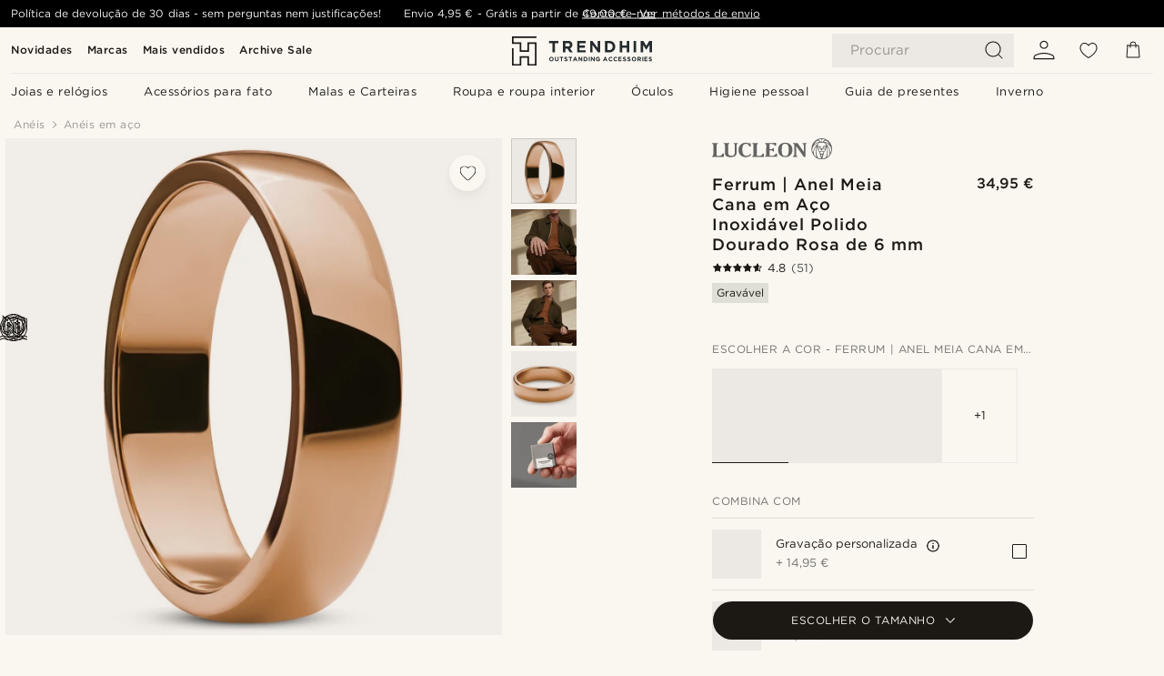

--- FILE ---
content_type: text/html; charset=utf-8
request_url: https://www.trendhim.pt/ferrum-anel-meia-cana-em-aco-inoxidavel-polido-dourado-rosa-de-6-mm-p.html
body_size: 93116
content:
<!DOCTYPE html><html lang="pt-PT"><head><meta charSet="utf-8" data-next-head=""/><meta content="width=device-width, initial-scale=1" name="viewport" data-next-head=""/><link href="//app.usercentrics.eu" rel="preconnect" data-next-head=""/><title data-next-head="">Ferrum | Anel Meia Cana em Aço Inoxidável Polido Dourado Rosa de 6 mm | Em stock! | Lucleon</title><meta content="Comprar Lucleon - Ferrum | Anel Meia Cana em Aço Inoxidável Polido Dourado Rosa de 6 mm por apenas 34,95 €. Compre na Trendhim e usufrua de um prazo de devolução de 30 dias. Orgulhamo-nos de proporcionar uma experiência de excelência." name="description" data-next-head=""/><meta content="index, follow" name="robots" data-next-head=""/><link href="https://www.trendhim.pt/ferrum-anel-meia-cana-em-aco-inoxidavel-polido-dourado-rosa-de-6-mm-p.html" rel="canonical" data-next-head=""/><meta content="Comprar Lucleon - Ferrum | Anel Meia Cana em Aço Inoxidável Polido Dourado Rosa de 6 mm por apenas 34,95 €. Compre na Trendhim e usufrua de um prazo de devolução de 30 dias. Orgulhamo-nos de proporcionar uma experiência de excelência." property="og:description" data-next-head=""/><meta content="https://eu-images.contentstack.com/v3/assets/blt7dcd2cfbc90d45de/bltb549aa6ec3150f45/62f7ada3442ade114b1f6439/16-12holivud.jpg?format=pjpg&amp;auto=webp&amp;quality=75%2C90&amp;width=1200" property="og:image" data-next-head=""/><meta content="Trendhim" property="og:site_name" data-next-head=""/><meta content="Ferrum | Anel Meia Cana em Aço Inoxidável Polido Dourado Rosa de 6 mm | Em stock! | Lucleon" property="og:title" data-next-head=""/><meta content="products" property="og:type" data-next-head=""/><meta content="https://www.trendhim.pt/ferrum-anel-meia-cana-em-aco-inoxidavel-polido-dourado-rosa-de-6-mm-p.html" property="og:url" data-next-head=""/><link href="https://www.trendhim.com.au/ferrum-6-mm-polished-rose-gold-tone-stainless-steel-d-shape-ring-p.html" hrefLang="en-AU" rel="alternate" data-next-head=""/><link href="https://www.trendhim.hu/ferrum-polirozott-rozsaarany-tonusu-rozsdamentes-acel-d-alaku-gyuru-6-mm-p.html" hrefLang="hu-HU" rel="alternate" data-next-head=""/><link href="https://www.trendhim.cz/ferrum-6mm-lesteny-prsten-z-nerezove-oceli-ruzovo-zlate-barvy-ve-tvaru-d-p.html" hrefLang="cs-CZ" rel="alternate" data-next-head=""/><link href="https://www.trendhim.dk/ferrum-6-mm-poleret-rosaguldfarvet-d-form-rustfri-stalring-p.html" hrefLang="da-DK" rel="alternate" data-next-head=""/><link href="https://www.trendhim.com/es/ferrum-6-mm-anillo-de-media-ca-a-de-acero-inoxidable-color-oro-rosa-brillante-p.html" hrefLang="es-US" rel="alternate" data-next-head=""/><link href="https://www.trendhim.de/ferrum-6-mm-d-formiger-ring-aus-poliertem-rosegoldfarbenem-edelstahl-p.html" hrefLang="de-DE" rel="alternate" data-next-head=""/><link href="https://www.trendhim.bg/ferrum-poliran-stomanen-d-obrazen-pr-sten-v-cvjat-rozovo-zlato-6-mm-p.html" hrefLang="bg-BG" rel="alternate" data-next-head=""/><link href="https://www.trendhim.ch/fr/ferrum-anneau-couleur-or-rose-en-acier-inoxydable-poli-profil-en-d-6-mm-p.html" hrefLang="fr-CH" rel="alternate" data-next-head=""/><link href="https://www.trendhim.fr/ferrum-anneau-couleur-or-rose-en-acier-inoxydable-poli-profil-en-d-6-mm-p.html" hrefLang="fr-FR" rel="alternate" data-next-head=""/><link href="https://www.trendhim.lv/ferrum-6-mm-pulets-nerusejosa-terauda-d-formas-gredzens-roza-zelta-krasa-p.html" hrefLang="lv-LV" rel="alternate" data-next-head=""/><link href="https://www.trendhim.co.uk/ferrum-6-mm-polished-rose-gold-tone-stainless-steel-d-shape-ring-p.html" hrefLang="en-GB" rel="alternate" data-next-head=""/><link href="https://www.trendhim.si/ferrum-prstan-d-shape-iz-poliranega-roza-zlatega-nerjavecega-jekla-sirine-6-mm-p.html" hrefLang="sl-SI" rel="alternate" data-next-head=""/><link href="https://www.trendhim.pl/ferrum-6-mm-polerowany-rozowo-zlocisty-pierscionek-o-ksztalcie-d-ze-stali-nierdzewnej-p.html" hrefLang="pl-PL" rel="alternate" data-next-head=""/><link href="https://www.trendhim.nl/ferrum-6-mm-gepolijste-rosegoudkleurige-roestvrijstalen-d-vormige-ring-p.html" hrefLang="nl-NL" rel="alternate" data-next-head=""/><link href="https://www.trendhim.ch/ferrum-6-mm-d-formiger-ring-aus-poliertem-rosegoldfarbenem-edelstahl-p.html" hrefLang="de-CH" rel="alternate" data-next-head=""/><link href="https://www.trendhim.com/ferrum-6-mm-polished-rose-gold-tone-d-shape-ring-p.html" hrefLang="en-US" rel="alternate" data-next-head=""/><link href="https://www.trendhim.ro/ferrum-6-mm-inel-auriu-ro-cat-din-o-el-in-forma-de-d-p.html" hrefLang="ro-RO" rel="alternate" data-next-head=""/><link href="https://www.trendhim.fi/ferrum-6-mm-kiillotettu-ruusukullan-varinen-puolipyorea-terassormus-p.html" hrefLang="fi-FI" rel="alternate" data-next-head=""/><link href="https://www.trendhim.es/ferrum-6-mm-anillo-de-media-ca-a-de-acero-inoxidable-color-oro-rosa-brillante-p.html" hrefLang="es-ES" rel="alternate" data-next-head=""/><link href="https://www.trendhim.ca/fr/ferrum-anneau-couleur-or-rose-en-acier-inoxydable-poli-profil-en-d-6-mm-p.html" hrefLang="fr-CA" rel="alternate" data-next-head=""/><link href="https://www.trendhim.ca/ferrum-6-mm-polished-rose-gold-tone-d-shape-ring-p.html" hrefLang="en-CA" rel="alternate" data-next-head=""/><link href="https://www.trendhim.lt/ferrum-6-mm-poliruotas-rozinio-aukso-spalvos-nerudijancio-plieno-d-formos-ziedas-p.html" hrefLang="lt-LT" rel="alternate" data-next-head=""/><link href="https://www.trendhim.be/ferrum-6-mm-gepolijste-rosegoudkleurige-roestvrijstalen-d-vormige-ring-p.html" hrefLang="nl-BE" rel="alternate" data-next-head=""/><link href="https://www.trendhim.sg/ferrum-6-mm-polished-rose-gold-tone-stainless-steel-d-shape-ring-p.html" hrefLang="en-SG" rel="alternate" data-next-head=""/><link href="https://www.trendhim.sk/6-mm-lesteny-prsten-v-ruzovo-zlatej-farbe-z-nehrdzavejucej-ocele-v-tvare-d-p.html" hrefLang="sk-SK" rel="alternate" data-next-head=""/><link href="https://www.trendhim.pt/ferrum-anel-meia-cana-em-aco-inoxidavel-polido-dourado-rosa-de-6-mm-p.html" hrefLang="pt-PT" rel="alternate" data-next-head=""/><link href="https://www.trendhim.hr/ferrum-polirani-prsten-od-nehrdajuceg-celika-u-ruzicasto-zlatnoj-boji-u-obliku-slova-d-6-mm-p.html" hrefLang="hr-HR" rel="alternate" data-next-head=""/><link href="https://www.trendhim.ee/ferrum-6-mm-roosakullatooni-poleeritud-roostevabast-terasest-d-kujuline-sormus-p.html" hrefLang="et-EE" rel="alternate" data-next-head=""/><link href="https://www.trendhim.it/anello-a-forma-di-d-in-acciaio-inossidabile-lucido-color-oro-rosa-da-6-mm-p.html" hrefLang="it-IT" rel="alternate" data-next-head=""/><link href="https://www.trendhim.se/ferrum-6-mm-polerad-roseguldfargad-d-formad-ring-i-rostfritt-stal-p.html" hrefLang="sv-SE" rel="alternate" data-next-head=""/><link href="https://www.trendhim.ie/ferrum-6-mm-polished-rose-gold-tone-stainless-steel-d-shape-ring-p.html" hrefLang="en-IE" rel="alternate" data-next-head=""/><link href="https://www.trendhim.co.nz/ferrum-6-mm-polished-rose-gold-tone-stainless-steel-d-shape-ring-p.html" hrefLang="en-NZ" rel="alternate" data-next-head=""/><link href="https://www.trendhim.be/fr/ferrum-anneau-couleur-or-rose-en-acier-inoxydable-poli-profil-en-d-6-mm-p.html" hrefLang="fr-BE" rel="alternate" data-next-head=""/><link href="https://www.trendhim.at/ferrum-6-mm-d-formiger-ring-aus-poliertem-rosegoldfarbenem-edelstahl-p.html" hrefLang="de-AT" rel="alternate" data-next-head=""/><link href="https://www.trendhim.gr/ferrum-6-mm-d-shape-p.html" hrefLang="el-GR" rel="alternate" data-next-head=""/><link href="https://www.trendhim.no/ferrum-6-mm-polert-rosegulltonet-d-formet-ring-i-rustfritt-stal-p.html" hrefLang="nb-NO" rel="alternate" data-next-head=""/><link href="https://connect.facebook.net" rel="preconnect"/><link href="https://eu-images.contentstack.com" rel="preconnect"/><link href="https://googleads.g.doubleclick.net" rel="preconnect"/><link href="https://www.google.com" rel="preconnect"/><link href="https://www.google.dk" rel="preconnect"/><link href="https://www.googleadservices.com" rel="preconnect"/><link href="https://player.vimeo.com" rel="preconnect"/><link href="https://api2.amplitude.com" rel="preconnect"/><link href="https://eu-images.contentstack.com/v3/assets/blt7dcd2cfbc90d45de/bltebd2e677db91977b/68cbaa3ba06b0d01e5345b8a/favicon-16x16.png" rel="icon" sizes="16x16" type="image/png"/><link href="https://eu-images.contentstack.com/v3/assets/blt7dcd2cfbc90d45de/blt2b20f0d31bd75b2d/68cbaa3ba500fb23df8a0b0f/favicon-32x32.png" rel="icon" sizes="32x32" type="image/png"/><link href="https://eu-images.contentstack.com/v3/assets/blt7dcd2cfbc90d45de/blt5bab4510fa326b7c/68cbaa3b8424f7664270b1cf/favicon-96x96.png" rel="icon" sizes="96x96" type="image/png"/><link href="https://eu-images.contentstack.com/v3/assets/blt7dcd2cfbc90d45de/blt1ea1cfa791ffca2f/68cbaa3b4b81d3fed43426d9/apple-touch-icon.png" rel="apple-touch-icon" sizes="180x180"/><link href="https://eu-images.contentstack.com/v3/assets/blt7dcd2cfbc90d45de/blt886161eca2c1dcfb/68cbaa3bb798f803c7af4ff0/web-app-manifest-192x192.png" rel="icon" sizes="192x192"/><link data-next-font="size-adjust" rel="preconnect" href="/" crossorigin="anonymous"/><link rel="preload" href="/_next/static/css/5c2ce908072a96ae.css" as="style"/><link rel="preload" href="/_next/static/css/b6b194fd811617be.css" as="style"/><link rel="preload" href="/_next/static/css/ffe8c4f3ef19a871.css" as="style"/><link rel="preload" href="/_next/static/css/dcf6d3f9c75470f5.css" as="style"/><link rel="preload" href="/_next/static/css/a321c0c5eba1f3b8.css" as="style"/><link rel="preload" href="/_next/static/css/ea42cb78d9948aa4.css" as="style"/><link rel="preload" href="/_next/static/css/8ec4dfbdb8a24dfc.css" as="style"/><link rel="preload" href="/_next/static/css/f614605a4ff1dfa7.css" as="style"/><link rel="preload" href="/_next/static/css/081b2028bebcd364.css" as="style"/><link rel="preload" href="/_next/static/css/70770c1009bd493d.css" as="style"/><link rel="preload" href="/_next/static/css/4f6307f34fc24e0e.css" as="style"/><link rel="preload" href="/_next/static/css/216b36859fc423f7.css" as="style"/><link rel="preload" href="/_next/static/css/30005812f55f8054.css" as="style"/><link as="font" crossorigin="anonymous" href="/static/fonts/gotham-basic/normal.woff" type="font/woff" data-next-head=""/><link as="font" crossorigin="anonymous" href="/static/fonts/gotham-basic/bold.woff" type="font/woff" data-next-head=""/><script type="text/javascript">dataLayer = [];</script><script type="text/javascript" data-next-head="">dataLayer.push({"HotjarSiteID":70023,"country":"PT","currencyRates":{"DKK":7.460823,"EUR":1,"USD":1.116439},"localCurrencyKey":"EUR","storeId":"24"});</script><script type="text/javascript" data-next-head="">dataLayer.push({"contentIds":"25532","pageType":"product","type":"product"});</script><script type="text/javascript" data-next-head="">
(function(w,d,s,l,i){w[l]=w[l]||[];w[l].push({'gtm.start':
new Date().getTime(),event:'gtm.js'});var f=d.getElementsByTagName(s)[0],
j=d.createElement(s),dl=l!='dataLayer'?'&l='+l:'';j.async=true;j.src=
'https://www.googletagmanager.com/gtm.js?id='+i+dl;f.parentNode.insertBefore(j,f);
})(window,document,'script','dataLayer','GTM-T9DSHJZ');
</script><script type="text/javascript" data-next-head="">
  (function() {
    function getCookie(c_name) {
      if (document.cookie.length > 0) {
        c_start = document.cookie.indexOf(c_name + "=");
        if (c_start != -1) {
          c_start = c_start + c_name.length + 1;
          c_end = document.cookie.indexOf(";", c_start);
          if (c_end == -1) c_end = document.cookie.length;
          return unescape(document.cookie.substring(c_start, c_end));
        }
      }
      return "";
    }
  
    var _user_id = '';
    var _session_id = getCookie('th_uid');
  
    var _sift = window._sift = window._sift || [];
    _sift.push(['_setAccount', '6d960fa9ea']);
    _sift.push(['_setUserId', _user_id]);
    _sift.push(['_setSessionId', _session_id]);
    _sift.push(['_trackPageview']);

    function ls() {
      var e = document.createElement('script');
      e.src = 'https://cdn.sift.com/s.js';
      document.body.appendChild(e);
    }
    if (window.attachEvent) {
      window.attachEvent('onload', ls);
    } else {
      window.addEventListener('load', ls, false);
    }
  })();
</script><svg aria-hidden="true" style="display:none" xmlns="http://www.w3.org/2000/svg"><symbol id="heart-filled" viewBox="0 0 512 473.13"><path d="M471.9 39c-24.5-25.14-59.3-39-98.1-39C321 0 280.3 23 256 66.53 231.7 23 191 0 138.2 0 99.4 0 64.6 13.86 40.1 39 14.2 65.61.5 104 .5 149.89c0 54 41.4 123.55 123 206.62a1296.29 1296.29 0 0 0 119.8 106.92l12.7 9.7 12.7-9.8a1264 1264 0 0 0 119.8-106.91c81.6-83.08 123-152.57 123-206.63 0-45.79-13.7-84.18-39.6-110.79z"></path></symbol><symbol id="heart" viewBox="0 0 512 473.13"><path d="M471.89 39c-24.45-25.14-59.3-39-98.12-39C321 0 280.26 23 256 66.49 231.74 23 191 0 138.23 0 99.41 0 64.56 13.84 40.11 39 14.2 65.62.5 104 .5 149.88c0 54 41.37 123.5 123 206.59a1269.13 1269.13 0 0 0 119.81 106.9l12.69 9.76 12.74-9.76a1269.13 1269.13 0 0 0 119.81-106.9c81.58-83.09 123-152.6 123-206.59 0-45.91-13.7-84.26-39.61-110.9zm-112.6 292.37c-41.24 42-83 77-103.29 93.48-20.34-16.46-62.05-51.44-103.29-93.48C79.25 256.49 40.42 193.73 40.42 149.88c0-69.7 37.48-113 97.81-113 37 0 64.52 15.33 81.74 45.57 12.88 22.62 15.69 46 16.07 49.74v2.46H276v-2.45c.38-3.71 3.19-27.12 16.07-49.74 17.22-30.23 44.72-45.57 81.74-45.57 60.33 0 97.81 43.29 97.81 113 0 43.85-38.83 106.61-112.29 181.49z"></path></symbol></svg><script type="text/javascript">
  if(!window.HTMLPictureElement || !('sizes' in document.createElement('img'))){
    document.createElement('picture');
    //generating the config array
    window.picturefillCFG = window.picturefillCFG || [];
    picturefillCFG.push([ "algorithm", "saveData" ]);

    var head = document.getElementsByTagName('head')[0];
    var js = document.createElement('script');
    js.src = '/static/js/picturefill.min.js';
    head.appendChild(js);
  }
</script><script type="text/javascript">
    var userAgent = window.navigator.userAgent
    var isSafari = userAgent.includes('Safari/')
    var requirePoly = userAgent.includes('Version/12') || userAgent.includes('Version/13') || userAgent.includes('Version/14')
    if(isSafari && requirePoly){
      var head = document.getElementsByTagName('head')[0];
      var js = document.createElement('script');
      js.src = '/static/js/smoothScrollFill.min.js';
      head.appendChild(js);
    }
</script><script type="text/javascript">
    var userAgent = window.navigator.userAgent
    var isSafari = userAgent.includes('Safari/')
    var requirePoly = userAgent.includes('Version/12') || userAgent.includes('Version/13') || userAgent.includes('Version/14')
    if(isSafari && requirePoly && typeof window !== 'undefined'){
      var head = document.getElementsByTagName('head')[0];
      var js = document.createElement('script');
      js.src = '/static/js/dialog-polyfill.min.js';
      head.appendChild(js);
      var css = document.createElement('link');
      css.src = '/static/styles/dialog-polyfill.css';
      css.type = 'text/css';
      css.rel = 'stylesheet';
      head.appendChild(css);
    }
</script><link rel="stylesheet" href="/_next/static/css/5c2ce908072a96ae.css" data-n-g=""/><link rel="stylesheet" href="/_next/static/css/b6b194fd811617be.css" data-n-p=""/><link rel="stylesheet" href="/_next/static/css/ffe8c4f3ef19a871.css" data-n-p=""/><link rel="stylesheet" href="/_next/static/css/dcf6d3f9c75470f5.css" data-n-p=""/><link rel="stylesheet" href="/_next/static/css/a321c0c5eba1f3b8.css" data-n-p=""/><link rel="stylesheet" href="/_next/static/css/ea42cb78d9948aa4.css"/><link rel="stylesheet" href="/_next/static/css/8ec4dfbdb8a24dfc.css"/><link rel="stylesheet" href="/_next/static/css/f614605a4ff1dfa7.css"/><link rel="stylesheet" href="/_next/static/css/081b2028bebcd364.css"/><link rel="stylesheet" href="/_next/static/css/70770c1009bd493d.css"/><link rel="stylesheet" href="/_next/static/css/4f6307f34fc24e0e.css"/><link rel="stylesheet" href="/_next/static/css/216b36859fc423f7.css"/><link rel="stylesheet" href="/_next/static/css/30005812f55f8054.css"/><noscript data-n-css=""></noscript><script defer="" noModule="" src="/_next/static/chunks/polyfills-42372ed130431b0a.js"></script><script defer="" src="/_next/static/chunks/1956.c6eb69de45d07904.js"></script><script defer="" src="/_next/static/chunks/8959.10a4f7c625038729.js"></script><script defer="" src="/_next/static/chunks/3898.4012b546993b07c7.js"></script><script defer="" src="/_next/static/chunks/5400.c3ee1643af33ebe7.js"></script><script defer="" src="/_next/static/chunks/2979.9e815eaeb852149d.js"></script><script defer="" src="/_next/static/chunks/819.14add98e4af1af36.js"></script><script src="/_next/static/chunks/webpack-50aab680a7b131b4.js" defer=""></script><script src="/_next/static/chunks/framework-7c1e01c5ddfc578c.js" defer=""></script><script src="/_next/static/chunks/main-78e15da3bc713aee.js" defer=""></script><script src="/_next/static/chunks/pages/_app-2347c4eff7f6259c.js" defer=""></script><script src="/_next/static/chunks/6922-2a09d48a1a84f2fb.js" defer=""></script><script src="/_next/static/chunks/4698-cfb11e7f64992645.js" defer=""></script><script src="/_next/static/chunks/6563-1c0adda892e6be0a.js" defer=""></script><script src="/_next/static/chunks/4008-c6614d15cec98cbd.js" defer=""></script><script src="/_next/static/chunks/2709-8c19fbc623618dc3.js" defer=""></script><script src="/_next/static/chunks/6065-0b1fbb9d40dda7cb.js" defer=""></script><script src="/_next/static/chunks/1065-dc5d2c4d8cf6538a.js" defer=""></script><script src="/_next/static/chunks/pages/products/%5B...slug%5D-c41bc88dce0eb3f4.js" defer=""></script><script src="/_next/static/zofGKmX9fibJTQr83MEub/_buildManifest.js" defer=""></script><script src="/_next/static/zofGKmX9fibJTQr83MEub/_ssgManifest.js" defer=""></script></head><body class="preload"><noscript>
<iframe src="https://www.googletagmanager.com/ns.html?id=GTM-T9DSHJZ"
height="0" width="0" style="display:none;visibility:hidden"></iframe>
</noscript><link rel="preload" as="image" imageSrcSet="https://eu-images.contentstack.com/v3/assets/blt7dcd2cfbc90d45de/blt59296545a01439bf/trendhim-logo-with-text-v2.svg?format=pjpg&amp;auto=webp&amp;quality=75%2C90&amp;width=140, https://eu-images.contentstack.com/v3/assets/blt7dcd2cfbc90d45de/blt59296545a01439bf/trendhim-logo-with-text-v2.svg?format=pjpg&amp;auto=webp&amp;quality=75%2C90&amp;width=280 2x"/><link rel="preload" as="image" imageSrcSet="https://eu-images.contentstack.com/v3/assets/blt7dcd2cfbc90d45de/bltb549aa6ec3150f45/62f7ada3442ade114b1f6439/16-12holivud.jpg?format=pjpg&amp;auto=webp&amp;quality=75%2C90&amp;width=16 16w, https://eu-images.contentstack.com/v3/assets/blt7dcd2cfbc90d45de/bltb549aa6ec3150f45/62f7ada3442ade114b1f6439/16-12holivud.jpg?format=pjpg&amp;auto=webp&amp;quality=75%2C90&amp;width=32 32w, https://eu-images.contentstack.com/v3/assets/blt7dcd2cfbc90d45de/bltb549aa6ec3150f45/62f7ada3442ade114b1f6439/16-12holivud.jpg?format=pjpg&amp;auto=webp&amp;quality=75%2C90&amp;width=48 48w, https://eu-images.contentstack.com/v3/assets/blt7dcd2cfbc90d45de/bltb549aa6ec3150f45/62f7ada3442ade114b1f6439/16-12holivud.jpg?format=pjpg&amp;auto=webp&amp;quality=75%2C90&amp;width=64 64w, https://eu-images.contentstack.com/v3/assets/blt7dcd2cfbc90d45de/bltb549aa6ec3150f45/62f7ada3442ade114b1f6439/16-12holivud.jpg?format=pjpg&amp;auto=webp&amp;quality=75%2C90&amp;width=96 96w, https://eu-images.contentstack.com/v3/assets/blt7dcd2cfbc90d45de/bltb549aa6ec3150f45/62f7ada3442ade114b1f6439/16-12holivud.jpg?format=pjpg&amp;auto=webp&amp;quality=75%2C90&amp;width=128 128w, https://eu-images.contentstack.com/v3/assets/blt7dcd2cfbc90d45de/bltb549aa6ec3150f45/62f7ada3442ade114b1f6439/16-12holivud.jpg?format=pjpg&amp;auto=webp&amp;quality=75%2C90&amp;width=256 256w, https://eu-images.contentstack.com/v3/assets/blt7dcd2cfbc90d45de/bltb549aa6ec3150f45/62f7ada3442ade114b1f6439/16-12holivud.jpg?format=pjpg&amp;auto=webp&amp;quality=75%2C90&amp;width=384 384w, https://eu-images.contentstack.com/v3/assets/blt7dcd2cfbc90d45de/bltb549aa6ec3150f45/62f7ada3442ade114b1f6439/16-12holivud.jpg?format=pjpg&amp;auto=webp&amp;quality=75%2C90&amp;width=640 640w, https://eu-images.contentstack.com/v3/assets/blt7dcd2cfbc90d45de/bltb549aa6ec3150f45/62f7ada3442ade114b1f6439/16-12holivud.jpg?format=pjpg&amp;auto=webp&amp;quality=75%2C90&amp;width=750 750w, https://eu-images.contentstack.com/v3/assets/blt7dcd2cfbc90d45de/bltb549aa6ec3150f45/62f7ada3442ade114b1f6439/16-12holivud.jpg?format=pjpg&amp;auto=webp&amp;quality=75%2C90&amp;width=828 828w, https://eu-images.contentstack.com/v3/assets/blt7dcd2cfbc90d45de/bltb549aa6ec3150f45/62f7ada3442ade114b1f6439/16-12holivud.jpg?format=pjpg&amp;auto=webp&amp;quality=75%2C90&amp;width=1080 1080w, https://eu-images.contentstack.com/v3/assets/blt7dcd2cfbc90d45de/bltb549aa6ec3150f45/62f7ada3442ade114b1f6439/16-12holivud.jpg?format=pjpg&amp;auto=webp&amp;quality=75%2C90&amp;width=1200 1200w, https://eu-images.contentstack.com/v3/assets/blt7dcd2cfbc90d45de/bltb549aa6ec3150f45/62f7ada3442ade114b1f6439/16-12holivud.jpg?format=pjpg&amp;auto=webp&amp;quality=75%2C90&amp;width=1920 1920w, https://eu-images.contentstack.com/v3/assets/blt7dcd2cfbc90d45de/bltb549aa6ec3150f45/62f7ada3442ade114b1f6439/16-12holivud.jpg?format=pjpg&amp;auto=webp&amp;quality=75%2C90&amp;width=2048 2048w, https://eu-images.contentstack.com/v3/assets/blt7dcd2cfbc90d45de/bltb549aa6ec3150f45/62f7ada3442ade114b1f6439/16-12holivud.jpg?format=pjpg&amp;auto=webp&amp;quality=75%2C90&amp;width=3840 3840w" imageSizes="(min-width: 0px) 535px, (min-width: 900px) 445px, (min-width: 1024px) 590px, 590px"/><link rel="preload" as="image" href="https://eu-images.contentstack.com/v3/assets/blt7dcd2cfbc90d45de/blt05a56f921a8ce54b/62155972c27bcd6ae2b6b975/brand-logo-286.svg"/><link rel="preload" as="image" imageSrcSet="https://eu-images.contentstack.com/v3/assets/blt7dcd2cfbc90d45de/bltb549aa6ec3150f45/62f7ada3442ade114b1f6439/16-12holivud.jpg?format=pjpg&amp;auto=webp&amp;quality=75%2C90&amp;width=16 16w, https://eu-images.contentstack.com/v3/assets/blt7dcd2cfbc90d45de/bltb549aa6ec3150f45/62f7ada3442ade114b1f6439/16-12holivud.jpg?format=pjpg&amp;auto=webp&amp;quality=75%2C90&amp;width=32 32w, https://eu-images.contentstack.com/v3/assets/blt7dcd2cfbc90d45de/bltb549aa6ec3150f45/62f7ada3442ade114b1f6439/16-12holivud.jpg?format=pjpg&amp;auto=webp&amp;quality=75%2C90&amp;width=48 48w, https://eu-images.contentstack.com/v3/assets/blt7dcd2cfbc90d45de/bltb549aa6ec3150f45/62f7ada3442ade114b1f6439/16-12holivud.jpg?format=pjpg&amp;auto=webp&amp;quality=75%2C90&amp;width=64 64w, https://eu-images.contentstack.com/v3/assets/blt7dcd2cfbc90d45de/bltb549aa6ec3150f45/62f7ada3442ade114b1f6439/16-12holivud.jpg?format=pjpg&amp;auto=webp&amp;quality=75%2C90&amp;width=96 96w, https://eu-images.contentstack.com/v3/assets/blt7dcd2cfbc90d45de/bltb549aa6ec3150f45/62f7ada3442ade114b1f6439/16-12holivud.jpg?format=pjpg&amp;auto=webp&amp;quality=75%2C90&amp;width=128 128w, https://eu-images.contentstack.com/v3/assets/blt7dcd2cfbc90d45de/bltb549aa6ec3150f45/62f7ada3442ade114b1f6439/16-12holivud.jpg?format=pjpg&amp;auto=webp&amp;quality=75%2C90&amp;width=256 256w, https://eu-images.contentstack.com/v3/assets/blt7dcd2cfbc90d45de/bltb549aa6ec3150f45/62f7ada3442ade114b1f6439/16-12holivud.jpg?format=pjpg&amp;auto=webp&amp;quality=75%2C90&amp;width=384 384w, https://eu-images.contentstack.com/v3/assets/blt7dcd2cfbc90d45de/bltb549aa6ec3150f45/62f7ada3442ade114b1f6439/16-12holivud.jpg?format=pjpg&amp;auto=webp&amp;quality=75%2C90&amp;width=640 640w, https://eu-images.contentstack.com/v3/assets/blt7dcd2cfbc90d45de/bltb549aa6ec3150f45/62f7ada3442ade114b1f6439/16-12holivud.jpg?format=pjpg&amp;auto=webp&amp;quality=75%2C90&amp;width=750 750w, https://eu-images.contentstack.com/v3/assets/blt7dcd2cfbc90d45de/bltb549aa6ec3150f45/62f7ada3442ade114b1f6439/16-12holivud.jpg?format=pjpg&amp;auto=webp&amp;quality=75%2C90&amp;width=828 828w, https://eu-images.contentstack.com/v3/assets/blt7dcd2cfbc90d45de/bltb549aa6ec3150f45/62f7ada3442ade114b1f6439/16-12holivud.jpg?format=pjpg&amp;auto=webp&amp;quality=75%2C90&amp;width=1080 1080w, https://eu-images.contentstack.com/v3/assets/blt7dcd2cfbc90d45de/bltb549aa6ec3150f45/62f7ada3442ade114b1f6439/16-12holivud.jpg?format=pjpg&amp;auto=webp&amp;quality=75%2C90&amp;width=1200 1200w, https://eu-images.contentstack.com/v3/assets/blt7dcd2cfbc90d45de/bltb549aa6ec3150f45/62f7ada3442ade114b1f6439/16-12holivud.jpg?format=pjpg&amp;auto=webp&amp;quality=75%2C90&amp;width=1920 1920w, https://eu-images.contentstack.com/v3/assets/blt7dcd2cfbc90d45de/bltb549aa6ec3150f45/62f7ada3442ade114b1f6439/16-12holivud.jpg?format=pjpg&amp;auto=webp&amp;quality=75%2C90&amp;width=2048 2048w, https://eu-images.contentstack.com/v3/assets/blt7dcd2cfbc90d45de/bltb549aa6ec3150f45/62f7ada3442ade114b1f6439/16-12holivud.jpg?format=pjpg&amp;auto=webp&amp;quality=75%2C90&amp;width=3840 3840w" imageSizes="72px"/><link rel="preload" as="image" imageSrcSet="https://eu-images.contentstack.com/v3/assets/blt7dcd2cfbc90d45de/blt90cb3237e35732f7/68dd0a9cd4203e1d97c6b6e9/25532-2.jpg?format=pjpg&amp;auto=webp&amp;quality=75%2C90&amp;width=16 16w, https://eu-images.contentstack.com/v3/assets/blt7dcd2cfbc90d45de/blt90cb3237e35732f7/68dd0a9cd4203e1d97c6b6e9/25532-2.jpg?format=pjpg&amp;auto=webp&amp;quality=75%2C90&amp;width=32 32w, https://eu-images.contentstack.com/v3/assets/blt7dcd2cfbc90d45de/blt90cb3237e35732f7/68dd0a9cd4203e1d97c6b6e9/25532-2.jpg?format=pjpg&amp;auto=webp&amp;quality=75%2C90&amp;width=48 48w, https://eu-images.contentstack.com/v3/assets/blt7dcd2cfbc90d45de/blt90cb3237e35732f7/68dd0a9cd4203e1d97c6b6e9/25532-2.jpg?format=pjpg&amp;auto=webp&amp;quality=75%2C90&amp;width=64 64w, https://eu-images.contentstack.com/v3/assets/blt7dcd2cfbc90d45de/blt90cb3237e35732f7/68dd0a9cd4203e1d97c6b6e9/25532-2.jpg?format=pjpg&amp;auto=webp&amp;quality=75%2C90&amp;width=96 96w, https://eu-images.contentstack.com/v3/assets/blt7dcd2cfbc90d45de/blt90cb3237e35732f7/68dd0a9cd4203e1d97c6b6e9/25532-2.jpg?format=pjpg&amp;auto=webp&amp;quality=75%2C90&amp;width=128 128w, https://eu-images.contentstack.com/v3/assets/blt7dcd2cfbc90d45de/blt90cb3237e35732f7/68dd0a9cd4203e1d97c6b6e9/25532-2.jpg?format=pjpg&amp;auto=webp&amp;quality=75%2C90&amp;width=256 256w, https://eu-images.contentstack.com/v3/assets/blt7dcd2cfbc90d45de/blt90cb3237e35732f7/68dd0a9cd4203e1d97c6b6e9/25532-2.jpg?format=pjpg&amp;auto=webp&amp;quality=75%2C90&amp;width=384 384w, https://eu-images.contentstack.com/v3/assets/blt7dcd2cfbc90d45de/blt90cb3237e35732f7/68dd0a9cd4203e1d97c6b6e9/25532-2.jpg?format=pjpg&amp;auto=webp&amp;quality=75%2C90&amp;width=640 640w, https://eu-images.contentstack.com/v3/assets/blt7dcd2cfbc90d45de/blt90cb3237e35732f7/68dd0a9cd4203e1d97c6b6e9/25532-2.jpg?format=pjpg&amp;auto=webp&amp;quality=75%2C90&amp;width=750 750w, https://eu-images.contentstack.com/v3/assets/blt7dcd2cfbc90d45de/blt90cb3237e35732f7/68dd0a9cd4203e1d97c6b6e9/25532-2.jpg?format=pjpg&amp;auto=webp&amp;quality=75%2C90&amp;width=828 828w, https://eu-images.contentstack.com/v3/assets/blt7dcd2cfbc90d45de/blt90cb3237e35732f7/68dd0a9cd4203e1d97c6b6e9/25532-2.jpg?format=pjpg&amp;auto=webp&amp;quality=75%2C90&amp;width=1080 1080w, https://eu-images.contentstack.com/v3/assets/blt7dcd2cfbc90d45de/blt90cb3237e35732f7/68dd0a9cd4203e1d97c6b6e9/25532-2.jpg?format=pjpg&amp;auto=webp&amp;quality=75%2C90&amp;width=1200 1200w, https://eu-images.contentstack.com/v3/assets/blt7dcd2cfbc90d45de/blt90cb3237e35732f7/68dd0a9cd4203e1d97c6b6e9/25532-2.jpg?format=pjpg&amp;auto=webp&amp;quality=75%2C90&amp;width=1920 1920w, https://eu-images.contentstack.com/v3/assets/blt7dcd2cfbc90d45de/blt90cb3237e35732f7/68dd0a9cd4203e1d97c6b6e9/25532-2.jpg?format=pjpg&amp;auto=webp&amp;quality=75%2C90&amp;width=2048 2048w, https://eu-images.contentstack.com/v3/assets/blt7dcd2cfbc90d45de/blt90cb3237e35732f7/68dd0a9cd4203e1d97c6b6e9/25532-2.jpg?format=pjpg&amp;auto=webp&amp;quality=75%2C90&amp;width=3840 3840w" imageSizes="72px"/><link rel="preload" as="image" imageSrcSet="https://eu-images.contentstack.com/v3/assets/blt7dcd2cfbc90d45de/blt98af8b8677a60ea5/68dd0a9c3130d511305f1b55/25532-3.jpg?format=pjpg&amp;auto=webp&amp;quality=75%2C90&amp;width=16 16w, https://eu-images.contentstack.com/v3/assets/blt7dcd2cfbc90d45de/blt98af8b8677a60ea5/68dd0a9c3130d511305f1b55/25532-3.jpg?format=pjpg&amp;auto=webp&amp;quality=75%2C90&amp;width=32 32w, https://eu-images.contentstack.com/v3/assets/blt7dcd2cfbc90d45de/blt98af8b8677a60ea5/68dd0a9c3130d511305f1b55/25532-3.jpg?format=pjpg&amp;auto=webp&amp;quality=75%2C90&amp;width=48 48w, https://eu-images.contentstack.com/v3/assets/blt7dcd2cfbc90d45de/blt98af8b8677a60ea5/68dd0a9c3130d511305f1b55/25532-3.jpg?format=pjpg&amp;auto=webp&amp;quality=75%2C90&amp;width=64 64w, https://eu-images.contentstack.com/v3/assets/blt7dcd2cfbc90d45de/blt98af8b8677a60ea5/68dd0a9c3130d511305f1b55/25532-3.jpg?format=pjpg&amp;auto=webp&amp;quality=75%2C90&amp;width=96 96w, https://eu-images.contentstack.com/v3/assets/blt7dcd2cfbc90d45de/blt98af8b8677a60ea5/68dd0a9c3130d511305f1b55/25532-3.jpg?format=pjpg&amp;auto=webp&amp;quality=75%2C90&amp;width=128 128w, https://eu-images.contentstack.com/v3/assets/blt7dcd2cfbc90d45de/blt98af8b8677a60ea5/68dd0a9c3130d511305f1b55/25532-3.jpg?format=pjpg&amp;auto=webp&amp;quality=75%2C90&amp;width=256 256w, https://eu-images.contentstack.com/v3/assets/blt7dcd2cfbc90d45de/blt98af8b8677a60ea5/68dd0a9c3130d511305f1b55/25532-3.jpg?format=pjpg&amp;auto=webp&amp;quality=75%2C90&amp;width=384 384w, https://eu-images.contentstack.com/v3/assets/blt7dcd2cfbc90d45de/blt98af8b8677a60ea5/68dd0a9c3130d511305f1b55/25532-3.jpg?format=pjpg&amp;auto=webp&amp;quality=75%2C90&amp;width=640 640w, https://eu-images.contentstack.com/v3/assets/blt7dcd2cfbc90d45de/blt98af8b8677a60ea5/68dd0a9c3130d511305f1b55/25532-3.jpg?format=pjpg&amp;auto=webp&amp;quality=75%2C90&amp;width=750 750w, https://eu-images.contentstack.com/v3/assets/blt7dcd2cfbc90d45de/blt98af8b8677a60ea5/68dd0a9c3130d511305f1b55/25532-3.jpg?format=pjpg&amp;auto=webp&amp;quality=75%2C90&amp;width=828 828w, https://eu-images.contentstack.com/v3/assets/blt7dcd2cfbc90d45de/blt98af8b8677a60ea5/68dd0a9c3130d511305f1b55/25532-3.jpg?format=pjpg&amp;auto=webp&amp;quality=75%2C90&amp;width=1080 1080w, https://eu-images.contentstack.com/v3/assets/blt7dcd2cfbc90d45de/blt98af8b8677a60ea5/68dd0a9c3130d511305f1b55/25532-3.jpg?format=pjpg&amp;auto=webp&amp;quality=75%2C90&amp;width=1200 1200w, https://eu-images.contentstack.com/v3/assets/blt7dcd2cfbc90d45de/blt98af8b8677a60ea5/68dd0a9c3130d511305f1b55/25532-3.jpg?format=pjpg&amp;auto=webp&amp;quality=75%2C90&amp;width=1920 1920w, https://eu-images.contentstack.com/v3/assets/blt7dcd2cfbc90d45de/blt98af8b8677a60ea5/68dd0a9c3130d511305f1b55/25532-3.jpg?format=pjpg&amp;auto=webp&amp;quality=75%2C90&amp;width=2048 2048w, https://eu-images.contentstack.com/v3/assets/blt7dcd2cfbc90d45de/blt98af8b8677a60ea5/68dd0a9c3130d511305f1b55/25532-3.jpg?format=pjpg&amp;auto=webp&amp;quality=75%2C90&amp;width=3840 3840w" imageSizes="72px"/><link rel="preload" as="image" imageSrcSet="https://eu-images.contentstack.com/v3/assets/blt7dcd2cfbc90d45de/bltff902a22f621b304/62f7ada54a596b0837080afc/16-22holivud.jpg?format=pjpg&amp;auto=webp&amp;quality=75%2C90&amp;width=16 16w, https://eu-images.contentstack.com/v3/assets/blt7dcd2cfbc90d45de/bltff902a22f621b304/62f7ada54a596b0837080afc/16-22holivud.jpg?format=pjpg&amp;auto=webp&amp;quality=75%2C90&amp;width=32 32w, https://eu-images.contentstack.com/v3/assets/blt7dcd2cfbc90d45de/bltff902a22f621b304/62f7ada54a596b0837080afc/16-22holivud.jpg?format=pjpg&amp;auto=webp&amp;quality=75%2C90&amp;width=48 48w, https://eu-images.contentstack.com/v3/assets/blt7dcd2cfbc90d45de/bltff902a22f621b304/62f7ada54a596b0837080afc/16-22holivud.jpg?format=pjpg&amp;auto=webp&amp;quality=75%2C90&amp;width=64 64w, https://eu-images.contentstack.com/v3/assets/blt7dcd2cfbc90d45de/bltff902a22f621b304/62f7ada54a596b0837080afc/16-22holivud.jpg?format=pjpg&amp;auto=webp&amp;quality=75%2C90&amp;width=96 96w, https://eu-images.contentstack.com/v3/assets/blt7dcd2cfbc90d45de/bltff902a22f621b304/62f7ada54a596b0837080afc/16-22holivud.jpg?format=pjpg&amp;auto=webp&amp;quality=75%2C90&amp;width=128 128w, https://eu-images.contentstack.com/v3/assets/blt7dcd2cfbc90d45de/bltff902a22f621b304/62f7ada54a596b0837080afc/16-22holivud.jpg?format=pjpg&amp;auto=webp&amp;quality=75%2C90&amp;width=256 256w, https://eu-images.contentstack.com/v3/assets/blt7dcd2cfbc90d45de/bltff902a22f621b304/62f7ada54a596b0837080afc/16-22holivud.jpg?format=pjpg&amp;auto=webp&amp;quality=75%2C90&amp;width=384 384w, https://eu-images.contentstack.com/v3/assets/blt7dcd2cfbc90d45de/bltff902a22f621b304/62f7ada54a596b0837080afc/16-22holivud.jpg?format=pjpg&amp;auto=webp&amp;quality=75%2C90&amp;width=640 640w, https://eu-images.contentstack.com/v3/assets/blt7dcd2cfbc90d45de/bltff902a22f621b304/62f7ada54a596b0837080afc/16-22holivud.jpg?format=pjpg&amp;auto=webp&amp;quality=75%2C90&amp;width=750 750w, https://eu-images.contentstack.com/v3/assets/blt7dcd2cfbc90d45de/bltff902a22f621b304/62f7ada54a596b0837080afc/16-22holivud.jpg?format=pjpg&amp;auto=webp&amp;quality=75%2C90&amp;width=828 828w, https://eu-images.contentstack.com/v3/assets/blt7dcd2cfbc90d45de/bltff902a22f621b304/62f7ada54a596b0837080afc/16-22holivud.jpg?format=pjpg&amp;auto=webp&amp;quality=75%2C90&amp;width=1080 1080w, https://eu-images.contentstack.com/v3/assets/blt7dcd2cfbc90d45de/bltff902a22f621b304/62f7ada54a596b0837080afc/16-22holivud.jpg?format=pjpg&amp;auto=webp&amp;quality=75%2C90&amp;width=1200 1200w, https://eu-images.contentstack.com/v3/assets/blt7dcd2cfbc90d45de/bltff902a22f621b304/62f7ada54a596b0837080afc/16-22holivud.jpg?format=pjpg&amp;auto=webp&amp;quality=75%2C90&amp;width=1920 1920w, https://eu-images.contentstack.com/v3/assets/blt7dcd2cfbc90d45de/bltff902a22f621b304/62f7ada54a596b0837080afc/16-22holivud.jpg?format=pjpg&amp;auto=webp&amp;quality=75%2C90&amp;width=2048 2048w, https://eu-images.contentstack.com/v3/assets/blt7dcd2cfbc90d45de/bltff902a22f621b304/62f7ada54a596b0837080afc/16-22holivud.jpg?format=pjpg&amp;auto=webp&amp;quality=75%2C90&amp;width=3840 3840w" imageSizes="72px"/><link rel="preload" as="image" imageSrcSet="https://eu-images.contentstack.com/v3/assets/blt7dcd2cfbc90d45de/blt0d96eedbe17b70d8/6926cc57454ec9c6c111d720/Rings-1-lucleon.jpg?format=pjpg&amp;auto=webp&amp;quality=75%2C90&amp;width=16 16w, https://eu-images.contentstack.com/v3/assets/blt7dcd2cfbc90d45de/blt0d96eedbe17b70d8/6926cc57454ec9c6c111d720/Rings-1-lucleon.jpg?format=pjpg&amp;auto=webp&amp;quality=75%2C90&amp;width=32 32w, https://eu-images.contentstack.com/v3/assets/blt7dcd2cfbc90d45de/blt0d96eedbe17b70d8/6926cc57454ec9c6c111d720/Rings-1-lucleon.jpg?format=pjpg&amp;auto=webp&amp;quality=75%2C90&amp;width=48 48w, https://eu-images.contentstack.com/v3/assets/blt7dcd2cfbc90d45de/blt0d96eedbe17b70d8/6926cc57454ec9c6c111d720/Rings-1-lucleon.jpg?format=pjpg&amp;auto=webp&amp;quality=75%2C90&amp;width=64 64w, https://eu-images.contentstack.com/v3/assets/blt7dcd2cfbc90d45de/blt0d96eedbe17b70d8/6926cc57454ec9c6c111d720/Rings-1-lucleon.jpg?format=pjpg&amp;auto=webp&amp;quality=75%2C90&amp;width=96 96w, https://eu-images.contentstack.com/v3/assets/blt7dcd2cfbc90d45de/blt0d96eedbe17b70d8/6926cc57454ec9c6c111d720/Rings-1-lucleon.jpg?format=pjpg&amp;auto=webp&amp;quality=75%2C90&amp;width=128 128w, https://eu-images.contentstack.com/v3/assets/blt7dcd2cfbc90d45de/blt0d96eedbe17b70d8/6926cc57454ec9c6c111d720/Rings-1-lucleon.jpg?format=pjpg&amp;auto=webp&amp;quality=75%2C90&amp;width=256 256w, https://eu-images.contentstack.com/v3/assets/blt7dcd2cfbc90d45de/blt0d96eedbe17b70d8/6926cc57454ec9c6c111d720/Rings-1-lucleon.jpg?format=pjpg&amp;auto=webp&amp;quality=75%2C90&amp;width=384 384w, https://eu-images.contentstack.com/v3/assets/blt7dcd2cfbc90d45de/blt0d96eedbe17b70d8/6926cc57454ec9c6c111d720/Rings-1-lucleon.jpg?format=pjpg&amp;auto=webp&amp;quality=75%2C90&amp;width=640 640w, https://eu-images.contentstack.com/v3/assets/blt7dcd2cfbc90d45de/blt0d96eedbe17b70d8/6926cc57454ec9c6c111d720/Rings-1-lucleon.jpg?format=pjpg&amp;auto=webp&amp;quality=75%2C90&amp;width=750 750w, https://eu-images.contentstack.com/v3/assets/blt7dcd2cfbc90d45de/blt0d96eedbe17b70d8/6926cc57454ec9c6c111d720/Rings-1-lucleon.jpg?format=pjpg&amp;auto=webp&amp;quality=75%2C90&amp;width=828 828w, https://eu-images.contentstack.com/v3/assets/blt7dcd2cfbc90d45de/blt0d96eedbe17b70d8/6926cc57454ec9c6c111d720/Rings-1-lucleon.jpg?format=pjpg&amp;auto=webp&amp;quality=75%2C90&amp;width=1080 1080w, https://eu-images.contentstack.com/v3/assets/blt7dcd2cfbc90d45de/blt0d96eedbe17b70d8/6926cc57454ec9c6c111d720/Rings-1-lucleon.jpg?format=pjpg&amp;auto=webp&amp;quality=75%2C90&amp;width=1200 1200w, https://eu-images.contentstack.com/v3/assets/blt7dcd2cfbc90d45de/blt0d96eedbe17b70d8/6926cc57454ec9c6c111d720/Rings-1-lucleon.jpg?format=pjpg&amp;auto=webp&amp;quality=75%2C90&amp;width=1920 1920w, https://eu-images.contentstack.com/v3/assets/blt7dcd2cfbc90d45de/blt0d96eedbe17b70d8/6926cc57454ec9c6c111d720/Rings-1-lucleon.jpg?format=pjpg&amp;auto=webp&amp;quality=75%2C90&amp;width=2048 2048w, https://eu-images.contentstack.com/v3/assets/blt7dcd2cfbc90d45de/blt0d96eedbe17b70d8/6926cc57454ec9c6c111d720/Rings-1-lucleon.jpg?format=pjpg&amp;auto=webp&amp;quality=75%2C90&amp;width=3840 3840w" imageSizes="72px"/><link rel="preload" as="image" href="https://eu-images.contentstack.com/v3/assets/blt7dcd2cfbc90d45de/blt5be73d9302abd2a6/690492a3674625e76d1a54eb/primary_materials_stainless_steel.svg"/><link rel="preload" as="image" href="https://eu-images.contentstack.com/v3/assets/blt7dcd2cfbc90d45de/blt9dddc3e502a1accd/69049284c216780153407723/is_nickel_free.svg"/><link rel="preload" as="image" imageSrcSet="https://eu-images.contentstack.com/v3/assets/blt7dcd2cfbc90d45de/blt685efad958cd0039/62f7ab4a7e3701215b04c3a1/13-12holivud.jpg?format=pjpg&amp;auto=webp&amp;quality=75%2C90&amp;width=16 16w, https://eu-images.contentstack.com/v3/assets/blt7dcd2cfbc90d45de/blt685efad958cd0039/62f7ab4a7e3701215b04c3a1/13-12holivud.jpg?format=pjpg&amp;auto=webp&amp;quality=75%2C90&amp;width=32 32w, https://eu-images.contentstack.com/v3/assets/blt7dcd2cfbc90d45de/blt685efad958cd0039/62f7ab4a7e3701215b04c3a1/13-12holivud.jpg?format=pjpg&amp;auto=webp&amp;quality=75%2C90&amp;width=48 48w, https://eu-images.contentstack.com/v3/assets/blt7dcd2cfbc90d45de/blt685efad958cd0039/62f7ab4a7e3701215b04c3a1/13-12holivud.jpg?format=pjpg&amp;auto=webp&amp;quality=75%2C90&amp;width=64 64w, https://eu-images.contentstack.com/v3/assets/blt7dcd2cfbc90d45de/blt685efad958cd0039/62f7ab4a7e3701215b04c3a1/13-12holivud.jpg?format=pjpg&amp;auto=webp&amp;quality=75%2C90&amp;width=96 96w, https://eu-images.contentstack.com/v3/assets/blt7dcd2cfbc90d45de/blt685efad958cd0039/62f7ab4a7e3701215b04c3a1/13-12holivud.jpg?format=pjpg&amp;auto=webp&amp;quality=75%2C90&amp;width=128 128w, https://eu-images.contentstack.com/v3/assets/blt7dcd2cfbc90d45de/blt685efad958cd0039/62f7ab4a7e3701215b04c3a1/13-12holivud.jpg?format=pjpg&amp;auto=webp&amp;quality=75%2C90&amp;width=256 256w, https://eu-images.contentstack.com/v3/assets/blt7dcd2cfbc90d45de/blt685efad958cd0039/62f7ab4a7e3701215b04c3a1/13-12holivud.jpg?format=pjpg&amp;auto=webp&amp;quality=75%2C90&amp;width=384 384w, https://eu-images.contentstack.com/v3/assets/blt7dcd2cfbc90d45de/blt685efad958cd0039/62f7ab4a7e3701215b04c3a1/13-12holivud.jpg?format=pjpg&amp;auto=webp&amp;quality=75%2C90&amp;width=640 640w, https://eu-images.contentstack.com/v3/assets/blt7dcd2cfbc90d45de/blt685efad958cd0039/62f7ab4a7e3701215b04c3a1/13-12holivud.jpg?format=pjpg&amp;auto=webp&amp;quality=75%2C90&amp;width=750 750w, https://eu-images.contentstack.com/v3/assets/blt7dcd2cfbc90d45de/blt685efad958cd0039/62f7ab4a7e3701215b04c3a1/13-12holivud.jpg?format=pjpg&amp;auto=webp&amp;quality=75%2C90&amp;width=828 828w, https://eu-images.contentstack.com/v3/assets/blt7dcd2cfbc90d45de/blt685efad958cd0039/62f7ab4a7e3701215b04c3a1/13-12holivud.jpg?format=pjpg&amp;auto=webp&amp;quality=75%2C90&amp;width=1080 1080w, https://eu-images.contentstack.com/v3/assets/blt7dcd2cfbc90d45de/blt685efad958cd0039/62f7ab4a7e3701215b04c3a1/13-12holivud.jpg?format=pjpg&amp;auto=webp&amp;quality=75%2C90&amp;width=1200 1200w, https://eu-images.contentstack.com/v3/assets/blt7dcd2cfbc90d45de/blt685efad958cd0039/62f7ab4a7e3701215b04c3a1/13-12holivud.jpg?format=pjpg&amp;auto=webp&amp;quality=75%2C90&amp;width=1920 1920w, https://eu-images.contentstack.com/v3/assets/blt7dcd2cfbc90d45de/blt685efad958cd0039/62f7ab4a7e3701215b04c3a1/13-12holivud.jpg?format=pjpg&amp;auto=webp&amp;quality=75%2C90&amp;width=2048 2048w, https://eu-images.contentstack.com/v3/assets/blt7dcd2cfbc90d45de/blt685efad958cd0039/62f7ab4a7e3701215b04c3a1/13-12holivud.jpg?format=pjpg&amp;auto=webp&amp;quality=75%2C90&amp;width=3840 3840w" imageSizes="(max-width: 1024px) 180px, 400px" fetchPriority="high"/><script async="" src="https://www.googletagmanager.com/gtag/js?id=AW-856443967" type="text/javascript"></script><link rel="preload" as="image" href="https://eu-images.contentstack.com/v3/assets/blt7dcd2cfbc90d45de/blta7d5235ee0f15ca1/690492b156c2ccd8fdc1fc0f/water_resistance_swim_safe.svg"/><link rel="preload" as="image" imageSrcSet="https://eu-images.contentstack.com/v3/assets/blt7dcd2cfbc90d45de/bltb549aa6ec3150f45/62f7ada3442ade114b1f6439/16-12holivud.jpg?format=pjpg&amp;auto=webp&amp;quality=75%2C90&amp;width=90, https://eu-images.contentstack.com/v3/assets/blt7dcd2cfbc90d45de/bltb549aa6ec3150f45/62f7ada3442ade114b1f6439/16-12holivud.jpg?format=pjpg&amp;auto=webp&amp;quality=75%2C90&amp;width=180 2x"/><link rel="preload" as="image" imageSrcSet="https://eu-images.contentstack.com/v3/assets/blt7dcd2cfbc90d45de/bltacbd67e3f4f84e66/64ddff4ef8895c243171ce2b/55-2_2mmfigaro.jpg?format=pjpg&amp;auto=webp&amp;quality=75%2C90&amp;width=90, https://eu-images.contentstack.com/v3/assets/blt7dcd2cfbc90d45de/bltacbd67e3f4f84e66/64ddff4ef8895c243171ce2b/55-2_2mmfigaro.jpg?format=pjpg&amp;auto=webp&amp;quality=75%2C90&amp;width=180 2x"/><link rel="preload" as="image" imageSrcSet="https://eu-images.contentstack.com/v3/assets/blt7dcd2cfbc90d45de/blt6dd89f00d6348d26/64e4d1bdddc5a51a7e28365a/gfigaro2mm-1.jpg?format=pjpg&amp;auto=webp&amp;quality=75%2C90&amp;width=90, https://eu-images.contentstack.com/v3/assets/blt7dcd2cfbc90d45de/blt6dd89f00d6348d26/64e4d1bdddc5a51a7e28365a/gfigaro2mm-1.jpg?format=pjpg&amp;auto=webp&amp;quality=75%2C90&amp;width=180 2x"/><link rel="preload" as="image" imageSrcSet="https://eu-images.contentstack.com/v3/assets/blt7dcd2cfbc90d45de/blt59296545a01439bf/trendhim-logo-with-text-v2.svg?format=pjpg&amp;auto=webp&amp;quality=75%2C90&amp;width=180, https://eu-images.contentstack.com/v3/assets/blt7dcd2cfbc90d45de/blt59296545a01439bf/trendhim-logo-with-text-v2.svg?format=pjpg&amp;auto=webp&amp;quality=75%2C90&amp;width=360 2x"/><link rel="preload" as="image" href="https://eu-images.contentstack.com/v3/assets/blt7dcd2cfbc90d45de/blt59296545a01439bf/trendhim-logo-with-text-v2.svg"/><link rel="preload" as="image" href="https://eu-images.contentstack.com/v3/assets/blt7dcd2cfbc90d45de/blt62c3c82c84a43435/668660fa15f09b1d85747d6b/icon_mbway.svg"/><link rel="preload" as="image" href="https://eu-images.contentstack.com/v3/assets/blt7dcd2cfbc90d45de/blt40ef6a88cb98e032/668660fa874ac7f6abc41e19/icon_multibanco.svg"/><link rel="preload" as="image" href="https://eu-images.contentstack.com/v3/assets/blt7dcd2cfbc90d45de/blt9f2680e2b6d8b065/668660fa732a202ec0d7ff96/icon_paypal.svg"/><link rel="preload" as="image" href="https://eu-images.contentstack.com/v3/assets/blt7dcd2cfbc90d45de/bltbde95eed45dbd577/668660fa0e57714e440619aa/icon_applepay.svg"/><link rel="preload" as="image" href="https://eu-images.contentstack.com/v3/assets/blt7dcd2cfbc90d45de/bltda30e99946ea877c/668660fa7ce3eb295a0cf4f2/icon_visa.svg"/><link rel="preload" as="image" href="https://eu-images.contentstack.com/v3/assets/blt7dcd2cfbc90d45de/bltd5daf813e18b8a06/668660fa6b429c947c8ac929/icon_mc.svg"/><link rel="preload" as="image" href="https://eu-images.contentstack.com/v3/assets/blt7dcd2cfbc90d45de/blt2d440ad9e287d222/668660faa06ddc5a93f56ceb/icon_maestro.svg"/><div id="__next"><script type="text/javascript">
function gtag(){dataLayer.push(arguments);}
gtag('consent', 'default', {
  ad_storage: 'denied',
  ad_user_data: 'denied',
  ad_personalization: 'denied',
  analytics_storage: 'denied',
  wait_for_update: 2000
});
gtag('js', new Date());
gtag('config', 'AW-856443967');
window.thGA4ID = 'G-CLXJJ09RXH';
if (window.thGA4ID) {
  gtag('config', 'G-CLXJJ09RXH');
}
</script><div class="NativeModal_dialogWrapper__L7ZXQ NativeModal_withBackdrop__I_sbc"><dialog class="ClubModal_clubModal__bNPgL NativeModal_modal__MXhsA fixed modal NativeModal_right__c0vkI NativeModal_cofDesignV1__hvl9x"></dialog></div><div class="header_shadow__cjQIv"></div><div class="header_header__SG9pE"><div><header class="header" style="display:flex;flex-direction:column;z-index:2;position:relative"><div class="MainHeader_mainHeaderWrapper__UJgDJ"><div class="MainHeader_mainHeader__4tNjM MainHeader_topNavV2__1WmvJ"><nav class="Menu_topmenu__hxMqd MainHeader_topmenu__8X4_c"><ul><li><a data-mp-link="true" class="anchor" href="https://www.trendhim.pt/new-arrivals">Novidades</a></li><li><a data-mp-link="true" class="anchor" href="https://www.trendhim.pt/brands">Marcas</a></li><li><a data-mp-link="true" class="anchor" href="https://www.trendhim.pt/bestsellers">Mais vendidos</a></li><li><a data-mp-link="true" class="anchor" href="https://www.trendhim.pt/archive-sale/c361">
Archive Sale</a></li></ul></nav><div class="MainHeader_logo__JmC0U"><a data-mp-link="true" class="logo" href="https://www.trendhim.pt/"><img alt="Trendhim" src="https://eu-images.contentstack.com/v3/assets/blt7dcd2cfbc90d45de/blt59296545a01439bf/trendhim-logo-with-text-v2.svg?format=pjpg&amp;auto=webp&amp;quality=75%2C90&amp;width=280" srcSet="https://eu-images.contentstack.com/v3/assets/blt7dcd2cfbc90d45de/blt59296545a01439bf/trendhim-logo-with-text-v2.svg?format=pjpg&amp;auto=webp&amp;quality=75%2C90&amp;width=140, https://eu-images.contentstack.com/v3/assets/blt7dcd2cfbc90d45de/blt59296545a01439bf/trendhim-logo-with-text-v2.svg?format=pjpg&amp;auto=webp&amp;quality=75%2C90&amp;width=280 2x"/></a></div><div class="MainHeader_language__h_rI3"></div><div class="MainHeader_search__K6bk7"><button aria-label="Procurar" class="MainHeader_mobileSearch__Cb1dO" type="button"><span>Procurar</span><svg width="24" height="24" viewBox="0 0 24 24" fill="#1C1915"><path fill-rule="evenodd" clip-rule="evenodd" d="M11 2.5a8.5 8.5 0 1 0 5.646 14.854L21 21.707l.707-.707-4.353-4.354A8.5 8.5 0 0 0 11 2.5ZM3.5 11a7.5 7.5 0 1 1 15 0 7.5 7.5 0 0 1-15 0Z"></path></svg></button><div class="NativeModal_dialogWrapper__L7ZXQ NativeModal_withBackdrop__I_sbc"><dialog class="MainHeader_searchDialog___HIeU NativeModal_modal__MXhsA fixed modal NativeModal_right__c0vkI NativeModal_cofDesignV1__hvl9x"></dialog></div></div><a data-mp-link="true" class="MainHeader_profile__LXu1b" href="https://www.trendhim.pt/account/overview"><svg width="20" height="18" viewBox="0 0 20 18" fill="none"><path d="M10 7.903c-1.053 0-1.954-.362-2.704-1.087-.75-.725-1.124-1.596-1.124-2.614 0-1.018.375-1.89 1.124-2.615C8.046.862 8.947.5 10 .5c1.053 0 1.954.362 2.704 1.087.75.725 1.124 1.597 1.124 2.615 0 1.018-.374 1.889-1.124 2.614-.75.725-1.651 1.087-2.704 1.087ZM.5 17.5v-1.782c0-.503.16-.977.479-1.423a3.21 3.21 0 0 1 1.293-1.045c1.3-.594 2.594-1.04 3.882-1.337A17.07 17.07 0 0 1 10 11.468c1.276 0 2.558.148 3.846.445 1.288.297 2.582.743 3.882 1.337.543.251.974.6 1.293 1.045.32.446.479.92.479 1.423V17.5H.5Zm.993-.96h17.015v-.822c0-.32-.113-.623-.337-.909-.225-.285-.538-.53-.94-.736a18.29 18.29 0 0 0-3.533-1.217 16.187 16.187 0 0 0-7.396 0c-1.221.286-2.399.691-3.533 1.217-.402.205-.715.45-.94.736-.224.286-.336.589-.336.909v.822ZM10 6.944c.78 0 1.447-.269 2.003-.806.555-.537.833-1.182.833-1.936s-.278-1.4-.833-1.937A2.778 2.778 0 0 0 10 1.46c-.78 0-1.447.268-2.003.805-.555.537-.833 1.183-.833 1.937s.278 1.4.833 1.936A2.778 2.778 0 0 0 10 6.944Z" fill="#1C1915"></path></svg></a><div class="MainHeader_wish__5zLJ6"><a data-mp-link="true" aria-label="Favoritos" class="icon" href="https://www.trendhim.pt/account/wishlist"><svg width="24" height="24" viewBox="0 0 24 24" fill="none"><path fill-rule="evenodd" clip-rule="evenodd" d="M4.527 6.431C3.855 7.308 3.5 8.511 3.5 9.767c0 1.303.512 2.596 1.323 3.822.81 1.225 1.9 2.354 3.006 3.32A29.001 29.001 0 0 0 12 19.923a24.537 24.537 0 0 0 1.13-.71c.832-.55 1.938-1.34 3.041-2.304 1.105-.966 2.195-2.095 3.006-3.32.811-1.226 1.323-2.519 1.323-3.822 0-1.256-.352-2.46-1.022-3.336C18.818 5.568 17.838 5 16.5 5c-1.352 0-2.367.561-3.055 1.134a5.549 5.549 0 0 0-.962 1.041 2.551 2.551 0 0 0-.055.083l-.426.71-.43-.708v-.002l-.01-.015a4.424 4.424 0 0 0-.235-.32 5.607 5.607 0 0 0-.776-.789C9.86 5.561 8.845 5 7.5 5c-1.331 0-2.312.568-2.973 1.431ZM12 20.5l-.243.437-.002-.001-.006-.003-.02-.012a11.262 11.262 0 0 1-.373-.218 30.013 30.013 0 0 1-4.185-3.04c-1.145-1-2.305-2.196-3.182-3.522C3.113 12.817 2.5 11.333 2.5 9.767c0-1.429.401-2.859 1.233-3.944C4.575 4.724 5.843 4 7.5 4c1.642 0 2.877.69 3.69 1.366.34.283.61.566.809.8.198-.234.466-.517.806-.8C13.617 4.689 14.852 4 16.5 4c1.662 0 2.932.724 3.772 1.823.83 1.086 1.228 2.516 1.228 3.944 0 1.566-.613 3.05-1.49 4.374-.876 1.326-2.036 2.521-3.181 3.521a30.015 30.015 0 0 1-4.557 3.259l-.016.009c-.002 0-.004.002-.005.003l-.006.003-.002.001L12 20.5Zm0 0 .243.437-.243.135-.243-.135L12 20.5Z" fill="#1C1915"></path></svg></a></div><div class="MainHeader_cart__sNQGl"><button aria-label="Carrinho" class="MainHeader_icon__26yFA" type="button"><svg width="24" height="24" viewBox="0 0 24 24" fill="none"><path d="M9 9V6a3 3 0 1 1 6 0v3M6 7h12l1 13H5L6 7Z" stroke="#1C1915" stroke-linecap="square"></path></svg></button></div><div class="MainHeader_line__hcbk_"></div><div class="MainHeader_menu__Wmha_"><nav><div class="Menu_menu__AmlLk Menu_topNavV2__NlniT"><button aria-label="Menu" class="Menu_burgerButton__7KSsf Menu_withClub___t7uz" type="button"><svg width="24" height="24" viewBox="0 0 24 24" fill="none"><path d="M2.5 5.5h19v1h-19v-1ZM21.5 17.5h-19v1h19v-1ZM21.5 11.5h-19v1h19v-1Z" fill="#1C1915"></path></svg></button><div class="Menu_mainMenu__1wNMp modal"><button class="Menu_close__M74wJ" type="button"> <svg viewBox="0 0 307.2 307.2"><path d="M307.2 24.136 283.064 0 153.6 129.469 24.136 0 0 24.136 129.464 153.6 0 283.064 24.136 307.2 153.6 177.736 283.064 307.2l24.136-24.136L177.736 153.6z"></path></svg></button><nav class="Menu_topmenu__hxMqd Menu_topmenu__hxMqd"><ul><li><a data-mp-link="true" class="anchor" href="https://www.trendhim.pt/new-arrivals">Novidades</a></li><li><a data-mp-link="true" class="anchor" href="https://www.trendhim.pt/brands">Marcas</a></li><li><a data-mp-link="true" class="anchor" href="https://www.trendhim.pt/bestsellers">Mais vendidos</a></li><li><a data-mp-link="true" class="anchor" href="https://www.trendhim.pt/archive-sale/c361">
Archive Sale</a></li></ul></nav><a data-mp-link="true" class="Menu_menuItem__aag1D Menu_rootItem__HlRfP anchor" href="https://www.trendhim.pt/lp/2258/joalharia"><p>Joias e relógios</p><svg viewBox="0 0 478.448 478.448"><path d="m131.659 0-31.165 32.035 213.31 207.197-213.31 207.141 31.156 32.075 246.304-239.216z"></path></svg></a><a data-mp-link="true" class="Menu_menuItem__aag1D Menu_rootItem__HlRfP anchor" href="https://www.trendhim.pt/lp/2259/acessorios-para-fato"><p>Acessórios para fato</p><svg viewBox="0 0 478.448 478.448"><path d="m131.659 0-31.165 32.035 213.31 207.197-213.31 207.141 31.156 32.075 246.304-239.216z"></path></svg></a><a data-mp-link="true" class="Menu_menuItem__aag1D Menu_rootItem__HlRfP anchor" href="https://www.trendhim.pt/lp/2260/malas-e-carteiras"><p>Malas e Carteiras</p><svg viewBox="0 0 478.448 478.448"><path d="m131.659 0-31.165 32.035 213.31 207.197-213.31 207.141 31.156 32.075 246.304-239.216z"></path></svg></a><a data-mp-link="true" class="Menu_menuItem__aag1D Menu_rootItem__HlRfP anchor" href="https://www.trendhim.pt/lp/2261/roupa-e-roupa-interior"><p>Roupa e roupa interior</p><svg viewBox="0 0 478.448 478.448"><path d="m131.659 0-31.165 32.035 213.31 207.197-213.31 207.141 31.156 32.075 246.304-239.216z"></path></svg></a><a data-mp-link="true" class="Menu_menuItem__aag1D Menu_rootItem__HlRfP anchor" href="https://www.trendhim.pt/lp/2262/oculos"><p>Óculos</p><svg viewBox="0 0 478.448 478.448"><path d="m131.659 0-31.165 32.035 213.31 207.197-213.31 207.141 31.156 32.075 246.304-239.216z"></path></svg></a><a data-mp-link="true" class="Menu_menuItem__aag1D Menu_rootItem__HlRfP anchor" href="https://www.trendhim.pt/lp/2263/higiene-pessoal"><p>Higiene pessoal</p><svg viewBox="0 0 478.448 478.448"><path d="m131.659 0-31.165 32.035 213.31 207.197-213.31 207.141 31.156 32.075 246.304-239.216z"></path></svg></a><a data-mp-link="true" class="Menu_menuItem__aag1D Menu_rootItem__HlRfP anchor" href="https://www.trendhim.pt/lp/2264/gift-guide"><p>Guia de presentes</p><svg viewBox="0 0 478.448 478.448"><path d="m131.659 0-31.165 32.035 213.31 207.197-213.31 207.141 31.156 32.075 246.304-239.216z"></path></svg></a><a data-mp-link="true" class="Menu_menuItem__aag1D Menu_rootItem__HlRfP anchor" href="https://www.trendhim.pt/lp/2358/mens-winter-essentials"><p>Inverno</p><svg viewBox="0 0 478.448 478.448"><path d="m131.659 0-31.165 32.035 213.31 207.197-213.31 207.141 31.156 32.075 246.304-239.216z"></path></svg></a><div class="Menu_footer__mA1Ga"><div class="ClubSignUpBanner_clubSignUpBanner__Sk4AP Menu_inMobileMenuFooter__5LTAS"><span class="ClubSignUpBanner_text__LpJJP"><svg width="122" height="15" viewBox="0 0 122 15" fill="#FAF6F0"><path d="M4.716 14V3.452H.72V1.4h10.224v2.052H6.948V14H4.716Zm7.023 0V4.496h2.178v2.142c.594-1.422 1.692-2.394 3.366-2.322V6.62h-.126c-1.908 0-3.24 1.242-3.24 3.762V14H11.74Zm11.475.216c-2.754 0-4.878-1.998-4.878-4.968 0-2.718 1.926-4.95 4.644-4.95 3.024 0 4.554 2.376 4.554 5.112 0 .144-.018.504-.036.612h-6.984c.234 1.548 1.332 2.412 2.736 2.412 1.062 0 1.818-.396 2.574-1.134l1.278 1.134c-.9 1.08-2.142 1.782-3.888 1.782Zm-2.718-5.634h4.878c-.144-1.404-.972-2.502-2.412-2.502-1.332 0-2.268 1.026-2.466 2.502ZM29.722 14V4.496h2.177v1.476c.612-.9 1.495-1.674 2.97-1.674 2.142 0 3.385 1.44 3.385 3.654V14h-2.178V8.6c0-1.476-.739-2.322-2.035-2.322-1.26 0-2.141.882-2.141 2.358V14h-2.178Zm15.086.198c-2.232 0-4.41-1.782-4.41-4.968 0-3.15 2.142-4.932 4.41-4.932 1.566 0 2.556.792 3.24 1.674V.86h2.178V14h-2.178v-1.584c-.702.99-1.692 1.782-3.24 1.782Zm.522-1.89c1.458 0 2.754-1.224 2.754-3.078 0-1.836-1.296-3.042-2.754-3.042-1.494 0-2.736 1.152-2.736 3.078 0 1.836 1.26 3.042 2.736 3.042ZM52.942 14V.86h2.178v5.112c.612-.9 1.494-1.674 2.97-1.674 2.142 0 3.384 1.44 3.384 3.654V14h-2.178V8.6c0-1.476-.738-2.322-2.034-2.322-1.26 0-2.142.882-2.142 2.358V14h-2.178ZM64.14 3.038V.968h2.34v2.07h-2.34ZM64.23 14V4.496h2.178V14H64.23Zm5.025 0V4.496h2.178v1.44c.612-.846 1.44-1.638 2.898-1.638 1.368 0 2.322.666 2.826 1.674.774-1.008 1.782-1.674 3.222-1.674 2.07 0 3.33 1.314 3.33 3.636V14H81.53V8.6c0-1.512-.702-2.322-1.926-2.322-1.188 0-2.034.828-2.034 2.358V14h-2.178V8.582c0-1.476-.72-2.304-1.926-2.304s-2.034.9-2.034 2.376V14h-2.178Zm22.251-.63c.78 0 1.536-.18 2.268-.54.732-.372 1.494-.978 2.286-1.818l.54.414c-.78.912-1.596 1.602-2.448 2.07-.84.456-1.86.684-3.06.684h-.018c-.984 0-1.848-.228-2.592-.684-.744-.468-1.326-1.116-1.746-1.944-.408-.828-.612-1.776-.612-2.844 0-1.032.186-1.974.558-2.826a6.633 6.633 0 0 1 1.53-2.196 7.012 7.012 0 0 1 2.232-1.422 7.106 7.106 0 0 1 2.664-.504c.576 0 1.092.072 1.548.216a4.87 4.87 0 0 1 1.368.684l.486-.72h.63a18 18 0 0 0-.054 1.782c.024.564.06 1.128.108 1.692l-.63.18c-.132-.66-.336-1.194-.612-1.602-.264-.408-.57-.72-.918-.936a2.841 2.841 0 0 0-1.062-.45 4.754 4.754 0 0 0-1.044-.126c-.768 0-1.464.15-2.088.45a4.67 4.67 0 0 0-1.62 1.296c-.444.552-.786 1.212-1.026 1.98s-.36 1.614-.36 2.538c0 .936.132 1.752.396 2.448.264.684.666 1.218 1.206 1.602.552.384 1.242.576 2.07.576Zm10.359-1.26.558.306c-.3.648-.624 1.104-.972 1.368a1.788 1.788 0 0 1-1.134.396c-.492 0-.87-.168-1.134-.504-.264-.348-.342-.906-.234-1.674l1.476-10.422-.09-.09h-1.332l.09-.63c.468 0 .912-.006 1.332-.018.432-.012.888-.036 1.368-.072l.09.09-1.602 11.394c-.048.372-.036.654.036.846.072.18.192.27.36.27.204 0 .402-.114.594-.342.204-.24.402-.546.594-.918Zm10.112 0 .558.306c-.3.648-.624 1.104-.972 1.368a1.788 1.788 0 0 1-1.134.396c-.408 0-.744-.12-1.008-.36-.252-.24-.384-.624-.396-1.152-.24.408-.576.762-1.008 1.062-.432.3-.966.45-1.602.45-.756 0-1.32-.234-1.692-.702-.36-.468-.486-1.086-.378-1.854l.702-5.184-.09-.09h-1.332l.09-.63c.468 0 .912-.006 1.332-.018.432-.012.888-.036 1.368-.072l.09.09-.81 5.94c-.036.276-.03.546.018.81.06.264.18.48.36.648.18.168.426.252.738.252.624 0 1.164-.312 1.62-.936.468-.636.78-1.488.936-2.556l.504-3.438-.09-.09h-1.332l.09-.63c.468 0 .912-.006 1.332-.018.432-.012.888-.036 1.368-.072l.09.09-.936 6.534c-.048.372-.036.654.036.846.072.18.192.27.36.27.204 0 .402-.114.594-.342.204-.24.402-.546.594-.918Zm1.81 1.89 1.746-12.42-.09-.09h-1.332l.09-.63c.468 0 .912-.006 1.332-.018.432-.012.888-.036 1.368-.072l.09.09-.846 6.048a3.126 3.126 0 0 1 1.098-.99c.456-.252.96-.378 1.512-.378.588 0 1.098.144 1.53.432.432.276.768.684 1.008 1.224.252.528.378 1.176.378 1.944 0 .732-.108 1.41-.324 2.034a5.09 5.09 0 0 1-.9 1.602 4.222 4.222 0 0 1-1.278 1.044c-.468.24-.966.36-1.494.36-.324 0-.648-.06-.972-.18a2.213 2.213 0 0 1-.846-.54c-.252-.264-.45-.618-.594-1.062L114.417 14h-.63Zm1.8-3.348c0 .924.18 1.608.54 2.052.36.444.816.666 1.368.666.576 0 1.062-.204 1.458-.612.396-.42.69-.96.882-1.62.204-.66.306-1.356.306-2.088 0-.9-.15-1.572-.45-2.016-.288-.456-.714-.684-1.278-.684-.564 0-1.062.21-1.494.63-.42.408-.75.942-.99 1.602a6.192 6.192 0 0 0-.342 2.07Z" fill="inherit"></path></svg><p>Obtenha  <strong>  15% de cashback, portes </strong>  grátis* e ofertas  <strong> exclusivas </strong>  | É  <strong> grátis </strong></p></span><div class="ClubSignUpBanner_buttons__1tkd5"><button class="ClubSignUpBanner_join__s8ZE_" type="button">ADERIR</button><button class="ClubSignUpBanner_login__qIXpX" type="button">LOGIN</button></div></div><a data-mp-link="true" class="Menu_link__5jJcw" href="https://www.trendhim.pt/account/benefits">TrendhimClub</a><a data-mp-link="true" class="Menu_link__5jJcw" href="https://www.trendhim.pt/articles">Os nossos guias</a><a data-mp-link="true" class="Menu_link__5jJcw" href="https://www.trendhim.pt/collections">Coleções</a><a data-mp-link="true" class="Menu_link__5jJcw" href="https://www.trendhim.pt/lp/2264/gift-guide">Guia de presentes</a><a data-mp-link="true" class="Menu_link__5jJcw" href="https://www.trendhim.pt/returns">Criar uma devolução</a><button class="Menu_action__fCI8w" type="button">Contacte-nos</button><a data-mp-link="true" class="Menu_link__5jJcw" href="https://www.trendhim.pt/lp/2205/faqs">FAQ</a></div></div><div class="Menu_subMenu__0E3CY modal Menu_subMenuClub__AJ7iU"><div class="Menu_subMenuGrid__P6UVo"><button class="Menu_close__M74wJ" type="button"> <svg viewBox="0 0 307.2 307.2"><path d="M307.2 24.136 283.064 0 153.6 129.469 24.136 0 0 24.136 129.464 153.6 0 283.064 24.136 307.2 153.6 177.736 283.064 307.2l24.136-24.136L177.736 153.6z"></path></svg></button><div class="Menu_subHeader__RPWEN"><button class="Menu_back__B5_rI" type="button"><svg width="1706.667" height="1706.667" viewBox="0 0 1280 1280"><path d="M597.5 319.8c-180.9 175.8-329 319.9-329 320.2 0 1 657.7 639.5 658.9 639.8.7.1 14-12.9 29.6-29 15.7-16.1 34.5-35.4 41.8-42.9l13.3-13.7-285-276.8C570.3 765.2 442 640.3 442 640c0-.3 128.3-125.1 285-277.4l285.1-276.9-12.3-12.6c-6.8-6.9-25.6-26.2-41.7-42.9C941.9 13.6 928.2 0 927.6.1 927 .1 778.5 144 597.5 319.8z"></path></svg><p class="Menu_prevTitle__78RwV">Menu</p></button></div><a data-mp-link="true" class="Menu_viewAll__PzfYO Menu_menuItem__aag1D Menu_hide__Q_L6z anchor" href="https://www.trendhim.pt/lp/2258/joalharia"><p>Joias e relógios</p><svg viewBox="0 0 478.448 478.448"><path d="m131.659 0-31.165 32.035 213.31 207.197-213.31 207.141 31.156 32.075 246.304-239.216z"></path></svg></a><div class="Menu_hide__Q_L6z"><a data-mp-link="true" class="Menu_menuItem__aag1D anchor" href="https://www.trendhim.pt/pulseiras/c7"><p>Pulseiras</p><svg viewBox="0 0 478.448 478.448"><path d="m131.659 0-31.165 32.035 213.31 207.197-213.31 207.141 31.156 32.075 246.304-239.216z"></path></svg></a><span><div class="Menu_hide__Q_L6z"><a data-mp-link="true" class="Menu_menuItem__aag1D anchor" href="https://www.trendhim.pt/filters/pulseiras-de-ouro-para-homem"><p>Pulseiras douradas</p><svg viewBox="0 0 478.448 478.448"><path d="m131.659 0-31.165 32.035 213.31 207.197-213.31 207.141 31.156 32.075 246.304-239.216z"></path></svg></a></div><div class="Menu_hide__Q_L6z"><a data-mp-link="true" class="Menu_menuItem__aag1D anchor" href="https://www.trendhim.pt/filters/pulseiras-de-prata-para-homem"><p>Pulseiras prateadas</p><svg viewBox="0 0 478.448 478.448"><path d="m131.659 0-31.165 32.035 213.31 207.197-213.31 207.141 31.156 32.075 246.304-239.216z"></path></svg></a></div><div class="Menu_hide__Q_L6z"><a data-mp-link="true" class="Menu_menuItem__aag1D anchor" href="https://www.trendhim.pt/pulseiras/pulseiras-em-pele/c16"><p>Pulseiras em pele</p><svg viewBox="0 0 478.448 478.448"><path d="m131.659 0-31.165 32.035 213.31 207.197-213.31 207.141 31.156 32.075 246.304-239.216z"></path></svg></a></div><div class="Menu_hide__Q_L6z"><a data-mp-link="true" class="Menu_menuItem__aag1D anchor" href="https://www.trendhim.pt/pulseiras/pulseiras-com-contas/c18"><p>Pulseiras de contas</p><svg viewBox="0 0 478.448 478.448"><path d="m131.659 0-31.165 32.035 213.31 207.197-213.31 207.141 31.156 32.075 246.304-239.216z"></path></svg></a></div><div class="Menu_hide__Q_L6z"><a data-mp-link="true" class="Menu_menuItem__aag1D anchor" href="https://www.trendhim.pt/pulseiras/pulseiras-em-aco/c17"><p>Pulseiras em aço</p><svg viewBox="0 0 478.448 478.448"><path d="m131.659 0-31.165 32.035 213.31 207.197-213.31 207.141 31.156 32.075 246.304-239.216z"></path></svg></a></div><div class="Menu_hide__Q_L6z"><a data-mp-link="true" class="Menu_menuItem__aag1D anchor" href="https://www.trendhim.pt/pulseiras/pulseiras-escrava/c237"><p>Pulseiras escrava</p><svg viewBox="0 0 478.448 478.448"><path d="m131.659 0-31.165 32.035 213.31 207.197-213.31 207.141 31.156 32.075 246.304-239.216z"></path></svg></a></div><div class="Menu_hide__Q_L6z"><a data-mp-link="true" class="Menu_menuItem__aag1D anchor" href="https://www.trendhim.pt/pulseiras/pulseiras-de-cordao/c360"><p>Pulseiras de cordão</p><svg viewBox="0 0 478.448 478.448"><path d="m131.659 0-31.165 32.035 213.31 207.197-213.31 207.141 31.156 32.075 246.304-239.216z"></path></svg></a></div><div class="Menu_hide__Q_L6z"><a data-mp-link="true" class="Menu_menuItem__aag1D anchor" href="https://www.trendhim.pt/pulseiras/pulseiras-ancora/c222"><p>Pulseiras âncora</p><svg viewBox="0 0 478.448 478.448"><path d="m131.659 0-31.165 32.035 213.31 207.197-213.31 207.141 31.156 32.075 246.304-239.216z"></path></svg></a></div><div class="Menu_hide__Q_L6z"></div><div class="Menu_hide__Q_L6z"><a data-mp-link="true" class="Menu_menuItem__aag1D anchor" href="https://www.trendhim.pt/pulseiras/pulseiras-algema/c297"><p>Pulseiras algema</p><svg viewBox="0 0 478.448 478.448"><path d="m131.659 0-31.165 32.035 213.31 207.197-213.31 207.141 31.156 32.075 246.304-239.216z"></path></svg></a></div><div class="Menu_hide__Q_L6z"><a data-mp-link="true" class="Menu_menuItem__aag1D anchor" href="https://www.trendhim.pt/pulseiras/pulseiras-corrente/c298"><p>Pulseiras corrente</p><svg viewBox="0 0 478.448 478.448"><path d="m131.659 0-31.165 32.035 213.31 207.197-213.31 207.141 31.156 32.075 246.304-239.216z"></path></svg></a></div><div class="Menu_hide__Q_L6z"></div><div class="Menu_hide__Q_L6z"></div><div class="Menu_hide__Q_L6z"></div><div class="Menu_hide__Q_L6z"></div><div class="Menu_hide__Q_L6z"></div><div class="Menu_hide__Q_L6z"></div></span></div><div class="Menu_hide__Q_L6z"><a data-mp-link="true" class="Menu_menuItem__aag1D anchor" href="https://www.trendhim.pt/colares/c6"><p>Colares</p><svg viewBox="0 0 478.448 478.448"><path d="m131.659 0-31.165 32.035 213.31 207.197-213.31 207.141 31.156 32.075 246.304-239.216z"></path></svg></a><span><div class="Menu_hide__Q_L6z"><a data-mp-link="true" class="Menu_menuItem__aag1D anchor" href="https://www.trendhim.pt/filters/colares-de-ouro-para-homem"><p>Colares dourados</p><svg viewBox="0 0 478.448 478.448"><path d="m131.659 0-31.165 32.035 213.31 207.197-213.31 207.141 31.156 32.075 246.304-239.216z"></path></svg></a></div><div class="Menu_hide__Q_L6z"><a data-mp-link="true" class="Menu_menuItem__aag1D anchor" href="https://www.trendhim.pt/filters/colares-de-prata-para-homem"><p>Colares prateados</p><svg viewBox="0 0 478.448 478.448"><path d="m131.659 0-31.165 32.035 213.31 207.197-213.31 207.141 31.156 32.075 246.304-239.216z"></path></svg></a></div><div class="Menu_hide__Q_L6z"><a data-mp-link="true" class="Menu_menuItem__aag1D anchor" href="https://www.trendhim.pt/colares/colares-em-aco/c19"><p>Colares em aço</p><svg viewBox="0 0 478.448 478.448"><path d="m131.659 0-31.165 32.035 213.31 207.197-213.31 207.141 31.156 32.075 246.304-239.216z"></path></svg></a></div><div class="Menu_hide__Q_L6z"><a data-mp-link="true" class="Menu_menuItem__aag1D anchor" href="https://www.trendhim.pt/colares/fios-e-correntes/c277"><p>Fios e correntes</p><svg viewBox="0 0 478.448 478.448"><path d="m131.659 0-31.165 32.035 213.31 207.197-213.31 207.141 31.156 32.075 246.304-239.216z"></path></svg></a></div><div class="Menu_hide__Q_L6z"><a data-mp-link="true" class="Menu_menuItem__aag1D anchor" href="https://www.trendhim.pt/colares/dog-tags/c113"><p>Dog tags</p><svg viewBox="0 0 478.448 478.448"><path d="m131.659 0-31.165 32.035 213.31 207.197-213.31 207.141 31.156 32.075 246.304-239.216z"></path></svg></a></div><div class="Menu_hide__Q_L6z"><a data-mp-link="true" class="Menu_menuItem__aag1D anchor" href="https://www.trendhim.pt/colares/colares-com-cruz/c84"><p>Colares com cruz</p><svg viewBox="0 0 478.448 478.448"><path d="m131.659 0-31.165 32.035 213.31 207.197-213.31 207.141 31.156 32.075 246.304-239.216z"></path></svg></a></div><div class="Menu_hide__Q_L6z"><a data-mp-link="true" class="Menu_menuItem__aag1D anchor" href="https://www.trendhim.pt/colares/colares-com-contas-de-madeira/c136"><p>Colares de contas</p><svg viewBox="0 0 478.448 478.448"><path d="m131.659 0-31.165 32.035 213.31 207.197-213.31 207.141 31.156 32.075 246.304-239.216z"></path></svg></a></div><div class="Menu_hide__Q_L6z"></div><div class="Menu_hide__Q_L6z"></div><div class="Menu_hide__Q_L6z"></div><div class="Menu_hide__Q_L6z"></div><div class="Menu_hide__Q_L6z"><a data-mp-link="true" class="Menu_menuItem__aag1D anchor" href="https://www.trendhim.pt/colares/colares-com-pendente/c299"><p>Colares com pendente</p><svg viewBox="0 0 478.448 478.448"><path d="m131.659 0-31.165 32.035 213.31 207.197-213.31 207.141 31.156 32.075 246.304-239.216z"></path></svg></a></div><div class="Menu_hide__Q_L6z"></div><div class="Menu_hide__Q_L6z"></div><div class="Menu_hide__Q_L6z"></div></span></div><div class="Menu_hide__Q_L6z"><a data-mp-link="true" class="Menu_menuItem__aag1D anchor" href="https://www.trendhim.pt/relogios/c14"><p>Relógios</p><svg viewBox="0 0 478.448 478.448"><path d="m131.659 0-31.165 32.035 213.31 207.197-213.31 207.141 31.156 32.075 246.304-239.216z"></path></svg></a><span><div class="Menu_hide__Q_L6z"><a data-mp-link="true" class="Menu_menuItem__aag1D anchor" href="https://www.trendhim.pt/filters/relogios-de-ouro-para-homem"><p>Relógios dourados</p><svg viewBox="0 0 478.448 478.448"><path d="m131.659 0-31.165 32.035 213.31 207.197-213.31 207.141 31.156 32.075 246.304-239.216z"></path></svg></a></div><div class="Menu_hide__Q_L6z"><a data-mp-link="true" class="Menu_menuItem__aag1D anchor" href="https://www.trendhim.pt/filters/relogios-de-prata-para-homem"><p>Relógios prateados</p><svg viewBox="0 0 478.448 478.448"><path d="m131.659 0-31.165 32.035 213.31 207.197-213.31 207.141 31.156 32.075 246.304-239.216z"></path></svg></a></div><div class="Menu_hide__Q_L6z"><a data-mp-link="true" class="Menu_menuItem__aag1D anchor" href="https://www.trendhim.pt/relogios/relogios-de-pulso/c88"><p>Relógios de pulso</p><svg viewBox="0 0 478.448 478.448"><path d="m131.659 0-31.165 32.035 213.31 207.197-213.31 207.141 31.156 32.075 246.304-239.216z"></path></svg></a></div><div class="Menu_hide__Q_L6z"><a data-mp-link="true" class="Menu_menuItem__aag1D anchor" href="https://www.trendhim.pt/relogios/relogios-digitais/c276"><p>Relógios digitais</p><svg viewBox="0 0 478.448 478.448"><path d="m131.659 0-31.165 32.035 213.31 207.197-213.31 207.141 31.156 32.075 246.304-239.216z"></path></svg></a></div><div class="Menu_hide__Q_L6z"><a data-mp-link="true" class="Menu_menuItem__aag1D anchor" href="https://www.trendhim.pt/relogios/relogios-de-bolso/c38"><p>Relógios de bolso</p><svg viewBox="0 0 478.448 478.448"><path d="m131.659 0-31.165 32.035 213.31 207.197-213.31 207.141 31.156 32.075 246.304-239.216z"></path></svg></a></div><div class="Menu_hide__Q_L6z"><a data-mp-link="true" class="Menu_menuItem__aag1D anchor" href="https://www.trendhim.pt/relogios/relogios-esqueleto/c233"><p>Relógios esqueleto</p><svg viewBox="0 0 478.448 478.448"><path d="m131.659 0-31.165 32.035 213.31 207.197-213.31 207.141 31.156 32.075 246.304-239.216z"></path></svg></a></div><div class="Menu_hide__Q_L6z"><a data-mp-link="true" class="Menu_menuItem__aag1D anchor" href="https://www.trendhim.pt/relogios/relogios-automaticos/c300"><p>Relógios automáticos</p><svg viewBox="0 0 478.448 478.448"><path d="m131.659 0-31.165 32.035 213.31 207.197-213.31 207.141 31.156 32.075 246.304-239.216z"></path></svg></a></div><div class="Menu_hide__Q_L6z"><a data-mp-link="true" class="Menu_menuItem__aag1D anchor" href="https://www.trendhim.pt/relogios/relogios-de-quartzo/c335"><p>Relógios de quartzo</p><svg viewBox="0 0 478.448 478.448"><path d="m131.659 0-31.165 32.035 213.31 207.197-213.31 207.141 31.156 32.075 246.304-239.216z"></path></svg></a></div><div class="Menu_hide__Q_L6z"></div><div class="Menu_hide__Q_L6z"><a data-mp-link="true" class="Menu_menuItem__aag1D anchor" href="https://www.trendhim.pt/relogios/caixas-para-relogios/c187"><p>Caixas para relógios</p><svg viewBox="0 0 478.448 478.448"><path d="m131.659 0-31.165 32.035 213.31 207.197-213.31 207.141 31.156 32.075 246.304-239.216z"></path></svg></a></div><div class="Menu_hide__Q_L6z"><a data-mp-link="true" class="Menu_menuItem__aag1D anchor" href="https://www.trendhim.pt/relogios/braceletes-de-relogio/c198"><p>Pulseiras de relógio</p><svg viewBox="0 0 478.448 478.448"><path d="m131.659 0-31.165 32.035 213.31 207.197-213.31 207.141 31.156 32.075 246.304-239.216z"></path></svg></a></div><div class="Menu_hide__Q_L6z"></div><div class="Menu_hide__Q_L6z"></div><div class="Menu_hide__Q_L6z"></div><div class="Menu_hide__Q_L6z"></div><div class="Menu_hide__Q_L6z"></div><div class="Menu_hide__Q_L6z"></div><div class="Menu_hide__Q_L6z"></div></span></div><div class="Menu_hide__Q_L6z"><a data-mp-link="true" class="Menu_menuItem__aag1D anchor" href="https://www.trendhim.pt/aneis/c10"><p>Anéis</p><svg viewBox="0 0 478.448 478.448"><path d="m131.659 0-31.165 32.035 213.31 207.197-213.31 207.141 31.156 32.075 246.304-239.216z"></path></svg></a><span><div class="Menu_hide__Q_L6z"><a data-mp-link="true" class="Menu_menuItem__aag1D anchor" href="https://www.trendhim.pt/filters/aneis-de-ouro-para-homem"><p>Anéis dourados</p><svg viewBox="0 0 478.448 478.448"><path d="m131.659 0-31.165 32.035 213.31 207.197-213.31 207.141 31.156 32.075 246.304-239.216z"></path></svg></a></div><div class="Menu_hide__Q_L6z"><a data-mp-link="true" class="Menu_menuItem__aag1D anchor" href="https://www.trendhim.pt/filters/aneis-em-prata-para-homem"><p>Anéis prateados</p><svg viewBox="0 0 478.448 478.448"><path d="m131.659 0-31.165 32.035 213.31 207.197-213.31 207.141 31.156 32.075 246.304-239.216z"></path></svg></a></div><div class="Menu_hide__Q_L6z"><a data-mp-link="true" class="Menu_menuItem__aag1D anchor" href="https://www.trendhim.pt/aneis/aneis-em-aco/c22"><p>Anéis em aço</p><svg viewBox="0 0 478.448 478.448"><path d="m131.659 0-31.165 32.035 213.31 207.197-213.31 207.141 31.156 32.075 246.304-239.216z"></path></svg></a></div><div class="Menu_hide__Q_L6z"><a data-mp-link="true" class="Menu_menuItem__aag1D anchor" href="https://www.trendhim.pt/aneis/aneis-de-sinete/c211"><p>Anéis de sinete</p><svg viewBox="0 0 478.448 478.448"><path d="m131.659 0-31.165 32.035 213.31 207.197-213.31 207.141 31.156 32.075 246.304-239.216z"></path></svg></a></div><div class="Menu_hide__Q_L6z"><a data-mp-link="true" class="Menu_menuItem__aag1D anchor" href="https://www.trendhim.pt/aneis/aneis-em-titanio/c141"><p>Anéis em titânio</p><svg viewBox="0 0 478.448 478.448"><path d="m131.659 0-31.165 32.035 213.31 207.197-213.31 207.141 31.156 32.075 246.304-239.216z"></path></svg></a></div><div class="Menu_hide__Q_L6z"><a data-mp-link="true" class="Menu_menuItem__aag1D anchor" href="https://www.trendhim.pt/aneis/aneis-com-pedras/c138"><p>Anéis com pedras</p><svg viewBox="0 0 478.448 478.448"><path d="m131.659 0-31.165 32.035 213.31 207.197-213.31 207.141 31.156 32.075 246.304-239.216z"></path></svg></a></div><div class="Menu_hide__Q_L6z"><a data-mp-link="true" class="Menu_menuItem__aag1D anchor" href="https://www.trendhim.pt/aneis/aneis-em-ceramica/c24"><p>Anéis em cerâmica</p><svg viewBox="0 0 478.448 478.448"><path d="m131.659 0-31.165 32.035 213.31 207.197-213.31 207.141 31.156 32.075 246.304-239.216z"></path></svg></a></div><div class="Menu_hide__Q_L6z"><a data-mp-link="true" class="Menu_menuItem__aag1D anchor" href="https://www.trendhim.pt/aneis/aneis-com-caveiras/c117"><p>Anéis com caveiras</p><svg viewBox="0 0 478.448 478.448"><path d="m131.659 0-31.165 32.035 213.31 207.197-213.31 207.141 31.156 32.075 246.304-239.216z"></path></svg></a></div><div class="Menu_hide__Q_L6z"></div><div class="Menu_hide__Q_L6z"></div><div class="Menu_hide__Q_L6z"></div></span></div><div class="Menu_hide__Q_L6z"><a data-mp-link="true" class="Menu_menuItem__aag1D anchor" href="https://www.trendhim.pt/brincos/c11"><p>Brincos</p><svg viewBox="0 0 478.448 478.448"><path d="m131.659 0-31.165 32.035 213.31 207.197-213.31 207.141 31.156 32.075 246.304-239.216z"></path></svg></a><span><div class="Menu_hide__Q_L6z"><a data-mp-link="true" class="Menu_menuItem__aag1D anchor" href="https://www.trendhim.pt/filters/brincos-de-ouro-para-homem"><p>Brincos dourados</p><svg viewBox="0 0 478.448 478.448"><path d="m131.659 0-31.165 32.035 213.31 207.197-213.31 207.141 31.156 32.075 246.304-239.216z"></path></svg></a></div><div class="Menu_hide__Q_L6z"><a data-mp-link="true" class="Menu_menuItem__aag1D anchor" href="https://www.trendhim.pt/filters/brincos-de-prata-para-homem"><p>Brincos prateados</p><svg viewBox="0 0 478.448 478.448"><path d="m131.659 0-31.165 32.035 213.31 207.197-213.31 207.141 31.156 32.075 246.304-239.216z"></path></svg></a></div><div class="Menu_hide__Q_L6z"><a data-mp-link="true" class="Menu_menuItem__aag1D anchor" href="https://www.trendhim.pt/brincos/brincos/c95"><p>Brincos regulares</p><svg viewBox="0 0 478.448 478.448"><path d="m131.659 0-31.165 32.035 213.31 207.197-213.31 207.141 31.156 32.075 246.304-239.216z"></path></svg></a></div><div class="Menu_hide__Q_L6z"><a data-mp-link="true" class="Menu_menuItem__aag1D anchor" href="https://www.trendhim.pt/brincos/pendentes-para-brincos-argola/c240"><p>Pendentes para brincos argola</p><svg viewBox="0 0 478.448 478.448"><path d="m131.659 0-31.165 32.035 213.31 207.197-213.31 207.141 31.156 32.075 246.304-239.216z"></path></svg></a></div><div class="Menu_hide__Q_L6z"><a data-mp-link="true" class="Menu_menuItem__aag1D anchor" href="https://www.trendhim.pt/brincos/brincos-magneticos/c71"><p>Brincos magnéticos</p><svg viewBox="0 0 478.448 478.448"><path d="m131.659 0-31.165 32.035 213.31 207.197-213.31 207.141 31.156 32.075 246.304-239.216z"></path></svg></a></div><div class="Menu_hide__Q_L6z"><a data-mp-link="true" class="Menu_menuItem__aag1D anchor" href="https://www.trendhim.pt/brincos/brincos-com-crucifixo/c230"><p>Brincos com cruz</p><svg viewBox="0 0 478.448 478.448"><path d="m131.659 0-31.165 32.035 213.31 207.197-213.31 207.141 31.156 32.075 246.304-239.216z"></path></svg></a></div><div class="Menu_hide__Q_L6z"><a data-mp-link="true" class="Menu_menuItem__aag1D anchor" href="https://www.trendhim.pt/brincos/brincos-de-mola/c139"><p>Brincos de mola</p><svg viewBox="0 0 478.448 478.448"><path d="m131.659 0-31.165 32.035 213.31 207.197-213.31 207.141 31.156 32.075 246.304-239.216z"></path></svg></a></div><div class="Menu_hide__Q_L6z"></div><div class="Menu_hide__Q_L6z"><a data-mp-link="true" class="Menu_menuItem__aag1D anchor" href="https://www.trendhim.pt/brincos/earcuffs/c244"><p>Earcuffs</p><svg viewBox="0 0 478.448 478.448"><path d="m131.659 0-31.165 32.035 213.31 207.197-213.31 207.141 31.156 32.075 246.304-239.216z"></path></svg></a></div><div class="Menu_hide__Q_L6z"></div><div class="Menu_hide__Q_L6z"></div><div class="Menu_hide__Q_L6z"></div></span></div><div class="Menu_hide__Q_L6z"><a data-mp-link="true" class="Menu_menuItem__aag1D anchor" href="https://www.trendhim.pt/piercings/c246"><p>Piercings</p><svg viewBox="0 0 478.448 478.448"><path d="m131.659 0-31.165 32.035 213.31 207.197-213.31 207.141 31.156 32.075 246.304-239.216z"></path></svg></a><span><div class="Menu_hide__Q_L6z"><a data-mp-link="true" class="Menu_menuItem__aag1D anchor" href="https://www.trendhim.pt/piercings/piercings-para-orelha/c248"><p>Piercings para orelha</p><svg viewBox="0 0 478.448 478.448"><path d="m131.659 0-31.165 32.035 213.31 207.197-213.31 207.141 31.156 32.075 246.304-239.216z"></path></svg></a></div><div class="Menu_hide__Q_L6z"><a data-mp-link="true" class="Menu_menuItem__aag1D anchor" href="https://www.trendhim.pt/piercings/piercings-para-labio/c250"><p>Piercings para lábio</p><svg viewBox="0 0 478.448 478.448"><path d="m131.659 0-31.165 32.035 213.31 207.197-213.31 207.141 31.156 32.075 246.304-239.216z"></path></svg></a></div><div class="Menu_hide__Q_L6z"><a data-mp-link="true" class="Menu_menuItem__aag1D anchor" href="https://www.trendhim.pt/piercings/piercings-para-septo/c252"><p>Piercings para septo</p><svg viewBox="0 0 478.448 478.448"><path d="m131.659 0-31.165 32.035 213.31 207.197-213.31 207.141 31.156 32.075 246.304-239.216z"></path></svg></a></div><div class="Menu_hide__Q_L6z"><a data-mp-link="true" class="Menu_menuItem__aag1D anchor" href="https://www.trendhim.pt/piercings/piercings-para-nariz/c251"><p>Piercings para nariz</p><svg viewBox="0 0 478.448 478.448"><path d="m131.659 0-31.165 32.035 213.31 207.197-213.31 207.141 31.156 32.075 246.304-239.216z"></path></svg></a></div><div class="Menu_hide__Q_L6z"><a data-mp-link="true" class="Menu_menuItem__aag1D anchor" href="https://www.trendhim.pt/piercings/piercings-para-sobrancelha/c249"><p>Piercings para sobrancelha</p><svg viewBox="0 0 478.448 478.448"><path d="m131.659 0-31.165 32.035 213.31 207.197-213.31 207.141 31.156 32.075 246.304-239.216z"></path></svg></a></div><div class="Menu_hide__Q_L6z"><a data-mp-link="true" class="Menu_menuItem__aag1D anchor" href="https://www.trendhim.pt/piercings/piercings-para-lingua/c253"><p>Piercings para língua</p><svg viewBox="0 0 478.448 478.448"><path d="m131.659 0-31.165 32.035 213.31 207.197-213.31 207.141 31.156 32.075 246.304-239.216z"></path></svg></a></div></span></div><a data-mp-link="true" class="Menu_viewAll__PzfYO Menu_menuItem__aag1D Menu_hide__Q_L6z anchor" href="https://www.trendhim.pt/lp/2259/acessorios-para-fato"><p>Acessórios para fato</p><svg viewBox="0 0 478.448 478.448"><path d="m131.659 0-31.165 32.035 213.31 207.197-213.31 207.141 31.156 32.075 246.304-239.216z"></path></svg></a><div class="Menu_hide__Q_L6z"><a data-mp-link="true" class="Menu_menuItem__aag1D anchor" href="https://www.trendhim.pt/gravatas/c13"><p>Gravatas</p><svg viewBox="0 0 478.448 478.448"><path d="m131.659 0-31.165 32.035 213.31 207.197-213.31 207.141 31.156 32.075 246.304-239.216z"></path></svg></a><span><div class="Menu_hide__Q_L6z"><a data-mp-link="true" class="Menu_menuItem__aag1D anchor" href="https://www.trendhim.pt/gravatas/gravatas-lisas/c98"><p>Gravatas lisas</p><svg viewBox="0 0 478.448 478.448"><path d="m131.659 0-31.165 32.035 213.31 207.197-213.31 207.141 31.156 32.075 246.304-239.216z"></path></svg></a></div><div class="Menu_hide__Q_L6z"><a data-mp-link="true" class="Menu_menuItem__aag1D anchor" href="https://www.trendhim.pt/gravatas/gravatas-estampadas/c304"><p>Gravatas estampadas</p><svg viewBox="0 0 478.448 478.448"><path d="m131.659 0-31.165 32.035 213.31 207.197-213.31 207.141 31.156 32.075 246.304-239.216z"></path></svg></a></div><div class="Menu_hide__Q_L6z"><a data-mp-link="true" class="Menu_menuItem__aag1D anchor" href="https://www.trendhim.pt/gravatas/gravatas-estreitas/c91"><p>Gravatas estreitas</p><svg viewBox="0 0 478.448 478.448"><path d="m131.659 0-31.165 32.035 213.31 207.197-213.31 207.141 31.156 32.075 246.304-239.216z"></path></svg></a></div><div class="Menu_hide__Q_L6z"><a data-mp-link="true" class="Menu_menuItem__aag1D anchor" href="https://www.trendhim.pt/gravatas/gravatoes/c199"><p>Plastrões</p><svg viewBox="0 0 478.448 478.448"><path d="m131.659 0-31.165 32.035 213.31 207.197-213.31 207.141 31.156 32.075 246.304-239.216z"></path></svg></a></div><div class="Menu_hide__Q_L6z"></div><div class="Menu_hide__Q_L6z"><a data-mp-link="true" class="Menu_menuItem__aag1D anchor" href="https://www.trendhim.pt/gravatas/gravatas-em-malha/c217"><p>Gravatas em malha</p><svg viewBox="0 0 478.448 478.448"><path d="m131.659 0-31.165 32.035 213.31 207.197-213.31 207.141 31.156 32.075 246.304-239.216z"></path></svg></a></div><div class="Menu_hide__Q_L6z"><a data-mp-link="true" class="Menu_menuItem__aag1D anchor" href="https://www.trendhim.pt/gravatas/conjuntos-de-gravata/c254"><p>Conjuntos de gravata</p><svg viewBox="0 0 478.448 478.448"><path d="m131.659 0-31.165 32.035 213.31 207.197-213.31 207.141 31.156 32.075 246.304-239.216z"></path></svg></a></div><div class="Menu_hide__Q_L6z"></div><div class="Menu_hide__Q_L6z"><a data-mp-link="true" class="Menu_menuItem__aag1D anchor" href="https://www.trendhim.pt/gravatas/gravatas-bolo/c229"><p>Gravatas Bolo</p><svg viewBox="0 0 478.448 478.448"><path d="m131.659 0-31.165 32.035 213.31 207.197-213.31 207.141 31.156 32.075 246.304-239.216z"></path></svg></a></div></span></div><div class="Menu_hide__Q_L6z"><a data-mp-link="true" class="Menu_menuItem__aag1D anchor" href="https://www.trendhim.pt/lacos/c68"><p>Laços</p><svg viewBox="0 0 478.448 478.448"><path d="m131.659 0-31.165 32.035 213.31 207.197-213.31 207.141 31.156 32.075 246.304-239.216z"></path></svg></a><span><div class="Menu_hide__Q_L6z"><a data-mp-link="true" class="Menu_menuItem__aag1D anchor" href="https://www.trendhim.pt/lacos/lacos-pre-atados/c96"><p>Laços pré-atados</p><svg viewBox="0 0 478.448 478.448"><path d="m131.659 0-31.165 32.035 213.31 207.197-213.31 207.141 31.156 32.075 246.304-239.216z"></path></svg></a></div><div class="Menu_hide__Q_L6z"><a data-mp-link="true" class="Menu_menuItem__aag1D anchor" href="https://www.trendhim.pt/lacos/lacos-por-atar/c97"><p>Laços para atar</p><svg viewBox="0 0 478.448 478.448"><path d="m131.659 0-31.165 32.035 213.31 207.197-213.31 207.141 31.156 32.075 246.304-239.216z"></path></svg></a></div><div class="Menu_hide__Q_L6z"><a data-mp-link="true" class="Menu_menuItem__aag1D anchor" href="https://www.trendhim.pt/lacos/lacos-lisos/c307"><p>Laços lisos</p><svg viewBox="0 0 478.448 478.448"><path d="m131.659 0-31.165 32.035 213.31 207.197-213.31 207.141 31.156 32.075 246.304-239.216z"></path></svg></a></div><div class="Menu_hide__Q_L6z"><a data-mp-link="true" class="Menu_menuItem__aag1D anchor" href="https://www.trendhim.pt/lacos/lacos-estampados/c308"><p>Laços estampados</p><svg viewBox="0 0 478.448 478.448"><path d="m131.659 0-31.165 32.035 213.31 207.197-213.31 207.141 31.156 32.075 246.304-239.216z"></path></svg></a></div><div class="Menu_hide__Q_L6z"><a data-mp-link="true" class="Menu_menuItem__aag1D anchor" href="https://www.trendhim.pt/lacos/conjuntos-de-laco/c255"><p>Conjuntos de laço</p><svg viewBox="0 0 478.448 478.448"><path d="m131.659 0-31.165 32.035 213.31 207.197-213.31 207.141 31.156 32.075 246.304-239.216z"></path></svg></a></div><div class="Menu_hide__Q_L6z"><a data-mp-link="true" class="Menu_menuItem__aag1D anchor" href="https://www.trendhim.pt/lacos/faixa-de-smoking/c218"><p>Faixa de smoking</p><svg viewBox="0 0 478.448 478.448"><path d="m131.659 0-31.165 32.035 213.31 207.197-213.31 207.141 31.156 32.075 246.304-239.216z"></path></svg></a></div><div class="Menu_hide__Q_L6z"></div><div class="Menu_hide__Q_L6z"></div><div class="Menu_hide__Q_L6z"></div></span></div><div class="Menu_hide__Q_L6z"><a data-mp-link="true" class="Menu_menuItem__aag1D anchor" href="https://www.trendhim.pt/suspensorios/c201"><p>Suspensórios</p><svg viewBox="0 0 478.448 478.448"><path d="m131.659 0-31.165 32.035 213.31 207.197-213.31 207.141 31.156 32.075 246.304-239.216z"></path></svg></a><span><div class="Menu_hide__Q_L6z"><a data-mp-link="true" class="Menu_menuItem__aag1D anchor" href="https://www.trendhim.pt/suspensorios/suspensorios-com-molas/c219"><p>Suspensórios com molas</p><svg viewBox="0 0 478.448 478.448"><path d="m131.659 0-31.165 32.035 213.31 207.197-213.31 207.141 31.156 32.075 246.304-239.216z"></path></svg></a></div><div class="Menu_hide__Q_L6z"><a data-mp-link="true" class="Menu_menuItem__aag1D anchor" href="https://www.trendhim.pt/suspensorios/suspensorios-para-botoes/c220"><p>Suspensórios para botões</p><svg viewBox="0 0 478.448 478.448"><path d="m131.659 0-31.165 32.035 213.31 207.197-213.31 207.141 31.156 32.075 246.304-239.216z"></path></svg></a></div><div class="Menu_hide__Q_L6z"><a data-mp-link="true" class="Menu_menuItem__aag1D anchor" href="https://www.trendhim.pt/suspensorios/conjuntos-de-suspensorios/c256"><p>Conjuntos de suspensórios</p><svg viewBox="0 0 478.448 478.448"><path d="m131.659 0-31.165 32.035 213.31 207.197-213.31 207.141 31.156 32.075 246.304-239.216z"></path></svg></a></div><div class="Menu_hide__Q_L6z"><a data-mp-link="true" class="Menu_menuItem__aag1D anchor" href="https://www.trendhim.pt/suspensorios/bracadeiras-de-camisa/c203"><p>Braçadeiras de camisa</p><svg viewBox="0 0 478.448 478.448"><path d="m131.659 0-31.165 32.035 213.31 207.197-213.31 207.141 31.156 32.075 246.304-239.216z"></path></svg></a></div></span></div><div class="Menu_hide__Q_L6z"><a data-mp-link="true" class="Menu_menuItem__aag1D anchor" href="https://www.trendhim.pt/molas-de-gravata/c35"><p>Molas de gravata</p><svg viewBox="0 0 478.448 478.448"><path d="m131.659 0-31.165 32.035 213.31 207.197-213.31 207.141 31.156 32.075 246.304-239.216z"></path></svg></a><span><div class="Menu_hide__Q_L6z"><a data-mp-link="true" class="Menu_menuItem__aag1D anchor" href="https://www.trendhim.pt/molas-de-gravata/molas-para-gravatas-estreitas/c92"><p>Molas para gravatas estreitas</p><svg viewBox="0 0 478.448 478.448"><path d="m131.659 0-31.165 32.035 213.31 207.197-213.31 207.141 31.156 32.075 246.304-239.216z"></path></svg></a></div><div class="Menu_hide__Q_L6z"><a data-mp-link="true" class="Menu_menuItem__aag1D anchor" href="https://www.trendhim.pt/molas-de-gravata/conjuntos-de-molas-de-gravata-e-botoes-de-punho/c132"><p>Conjuntos de molas de gravata e botões de punho</p><svg viewBox="0 0 478.448 478.448"><path d="m131.659 0-31.165 32.035 213.31 207.197-213.31 207.141 31.156 32.075 246.304-239.216z"></path></svg></a></div><div class="Menu_hide__Q_L6z"><a data-mp-link="true" class="Menu_menuItem__aag1D anchor" href="https://www.trendhim.pt/molas-de-gravata/alfinetes-e-barras-de-colarinho/c193"><p>Alfinetes e barras de colarinho</p><svg viewBox="0 0 478.448 478.448"><path d="m131.659 0-31.165 32.035 213.31 207.197-213.31 207.141 31.156 32.075 246.304-239.216z"></path></svg></a></div><div class="Menu_hide__Q_L6z"><a data-mp-link="true" class="Menu_menuItem__aag1D anchor" href="https://www.trendhim.pt/molas-de-gravata/correntes-de-gravata/c182"><p>Correntes de gravata</p><svg viewBox="0 0 478.448 478.448"><path d="m131.659 0-31.165 32.035 213.31 207.197-213.31 207.141 31.156 32.075 246.304-239.216z"></path></svg></a></div></span></div><div class="Menu_hide__Q_L6z"><a data-mp-link="true" class="Menu_menuItem__aag1D anchor" href="https://www.trendhim.pt/botoes-de-punho/c36"><p>Botões de punho</p><svg viewBox="0 0 478.448 478.448"><path d="m131.659 0-31.165 32.035 213.31 207.197-213.31 207.141 31.156 32.075 246.304-239.216z"></path></svg></a><span><div class="Menu_hide__Q_L6z"><a data-mp-link="true" class="Menu_menuItem__aag1D anchor" href="https://www.trendhim.pt/botoes-de-punho/caixas-para-botoes-de-punho/c200"><p>Caixas para botões de punho</p><svg viewBox="0 0 478.448 478.448"><path d="m131.659 0-31.165 32.035 213.31 207.197-213.31 207.141 31.156 32.075 246.304-239.216z"></path></svg></a></div><div class="Menu_hide__Q_L6z"><a data-mp-link="true" class="Menu_menuItem__aag1D anchor" href="https://www.trendhim.pt/botoes-de-punho/conjuntos-de-molas-de-gravata-botoes-de-punho/c133"><p>Conjuntos de molas de gravata e botões de punho</p><svg viewBox="0 0 478.448 478.448"><path d="m131.659 0-31.165 32.035 213.31 207.197-213.31 207.141 31.156 32.075 246.304-239.216z"></path></svg></a></div><div class="Menu_hide__Q_L6z"><a data-mp-link="true" class="Menu_menuItem__aag1D anchor" href="https://www.trendhim.pt/botoes-de-punho/capas-para-botoes/c228"><p>Capas para botões</p><svg viewBox="0 0 478.448 478.448"><path d="m131.659 0-31.165 32.035 213.31 207.197-213.31 207.141 31.156 32.075 246.304-239.216z"></path></svg></a></div></span></div><div class="Menu_hide__Q_L6z"><a data-mp-link="true" class="Menu_menuItem__aag1D anchor" href="https://www.trendhim.pt/lencos-de-bolso/c130"><p>Lenços de bolso</p><svg viewBox="0 0 478.448 478.448"><path d="m131.659 0-31.165 32.035 213.31 207.197-213.31 207.141 31.156 32.075 246.304-239.216z"></path></svg></a><span><div class="Menu_hide__Q_L6z"><a data-mp-link="true" class="Menu_menuItem__aag1D anchor" href="https://www.trendhim.pt/lencos-de-bolso/lencos-de-bolso-lisos/c305"><p>Lenços de bolso lisos</p><svg viewBox="0 0 478.448 478.448"><path d="m131.659 0-31.165 32.035 213.31 207.197-213.31 207.141 31.156 32.075 246.304-239.216z"></path></svg></a></div><div class="Menu_hide__Q_L6z"><a data-mp-link="true" class="Menu_menuItem__aag1D anchor" href="https://www.trendhim.pt/lencos-de-bolso/lencos-de-bolso-estampados/c306"><p>Lenços de bolso estampados</p><svg viewBox="0 0 478.448 478.448"><path d="m131.659 0-31.165 32.035 213.31 207.197-213.31 207.141 31.156 32.075 246.304-239.216z"></path></svg></a></div><div class="Menu_hide__Q_L6z"><a data-mp-link="true" class="Menu_menuItem__aag1D anchor" href="https://www.trendhim.pt/lencos-de-bolso/conjuntos-de-lenco-de-bolso/c257"><p>Conjuntos de lenço de bolso</p><svg viewBox="0 0 478.448 478.448"><path d="m131.659 0-31.165 32.035 213.31 207.197-213.31 207.141 31.156 32.075 246.304-239.216z"></path></svg></a></div><div class="Menu_hide__Q_L6z"></div></span></div><div class="Menu_hide__Q_L6z"><a data-mp-link="true" class="Menu_menuItem__aag1D anchor" href="https://www.trendhim.pt/alfinetes-de-lapela/c195"><p>Alfinetes de lapela</p><svg viewBox="0 0 478.448 478.448"><path d="m131.659 0-31.165 32.035 213.31 207.197-213.31 207.141 31.156 32.075 246.304-239.216z"></path></svg></a><span><div class="Menu_hide__Q_L6z"><a data-mp-link="true" class="Menu_menuItem__aag1D anchor" href="https://www.trendhim.pt/alfinetes-de-lapela/flores-de-lapela/c309"><p>Flores de lapela</p><svg viewBox="0 0 478.448 478.448"><path d="m131.659 0-31.165 32.035 213.31 207.197-213.31 207.141 31.156 32.075 246.304-239.216z"></path></svg></a></div><div class="Menu_hide__Q_L6z"><a data-mp-link="true" class="Menu_menuItem__aag1D anchor" href="https://www.trendhim.pt/alfinetes-de-lapela/alfinete-de-lapela-pena/c348"><p>Alfinete de lapela pena </p><svg viewBox="0 0 478.448 478.448"><path d="m131.659 0-31.165 32.035 213.31 207.197-213.31 207.141 31.156 32.075 246.304-239.216z"></path></svg></a></div><div class="Menu_hide__Q_L6z"><a data-mp-link="true" class="Menu_menuItem__aag1D anchor" href="https://www.trendhim.pt/alfinetes-de-lapela/alfinete-de-lapela-animal/c349"><p>Alfinete de lapela animal </p><svg viewBox="0 0 478.448 478.448"><path d="m131.659 0-31.165 32.035 213.31 207.197-213.31 207.141 31.156 32.075 246.304-239.216z"></path></svg></a></div><div class="Menu_hide__Q_L6z"></div><div class="Menu_hide__Q_L6z"></div></span></div><div class="Menu_hide__Q_L6z"><a data-mp-link="true" class="Menu_menuItem__aag1D anchor" href="https://www.trendhim.pt/cintos/c33"><p>Cintos</p><svg viewBox="0 0 478.448 478.448"><path d="m131.659 0-31.165 32.035 213.31 207.197-213.31 207.141 31.156 32.075 246.304-239.216z"></path></svg></a><span><div class="Menu_hide__Q_L6z"><a data-mp-link="true" class="Menu_menuItem__aag1D anchor" href="https://www.trendhim.pt/cintos/cintos-em-pele/c311"><p>Cintos em pele</p><svg viewBox="0 0 478.448 478.448"><path d="m131.659 0-31.165 32.035 213.31 207.197-213.31 207.141 31.156 32.075 246.304-239.216z"></path></svg></a></div><div class="Menu_hide__Q_L6z"><a data-mp-link="true" class="Menu_menuItem__aag1D anchor" href="https://www.trendhim.pt/cintos/cintos-elasticos/c310"><p>Cintos elásticos</p><svg viewBox="0 0 478.448 478.448"><path d="m131.659 0-31.165 32.035 213.31 207.197-213.31 207.141 31.156 32.075 246.304-239.216z"></path></svg></a></div><div class="Menu_hide__Q_L6z"></div></span></div><div class="Menu_hide__Q_L6z Menu_discoverMore__Wsu3O"><div class="Menu_menuItem__aag1D Menu_discoverMoreElement__nPIMJ"><span></span><p>Ver mais</p></div><span><div class="Menu_hide__Q_L6z"><a data-mp-link="true" class="Menu_menuItem__aag1D anchor" href="https://www.trendhim.pt/articles/2032/acessorios-de-fato-para-qualquer-ocasiao"><span></span><p>Acessórios de fato para qualquer ocasião</p><svg viewBox="0 0 478.448 478.448"><path d="m131.659 0-31.165 32.035 213.31 207.197-213.31 207.141 31.156 32.075 246.304-239.216z"></path></svg></a></div><div class="Menu_hide__Q_L6z"><a data-mp-link="true" class="Menu_menuItem__aag1D anchor" href="https://www.trendhim.pt/articles/2031/o-seu-guia-para-parecer-um-profissional-7-acessorios-de-luxo-para-fato"><span></span><p>7 acessórios indispensáveis para homem </p><svg viewBox="0 0 478.448 478.448"><path d="m131.659 0-31.165 32.035 213.31 207.197-213.31 207.141 31.156 32.075 246.304-239.216z"></path></svg></a></div></span></div><a data-mp-link="true" class="Menu_viewAll__PzfYO Menu_menuItem__aag1D Menu_hide__Q_L6z anchor" href="https://www.trendhim.pt/lp/2260/malas-e-carteiras"><p>Malas e Carteiras</p><svg viewBox="0 0 478.448 478.448"><path d="m131.659 0-31.165 32.035 213.31 207.197-213.31 207.141 31.156 32.075 246.304-239.216z"></path></svg></a><div class="Menu_hide__Q_L6z"><a data-mp-link="true" class="Menu_menuItem__aag1D anchor" href="https://www.trendhim.pt/malas/c63"><p>Malas</p><svg viewBox="0 0 478.448 478.448"><path d="m131.659 0-31.165 32.035 213.31 207.197-213.31 207.141 31.156 32.075 246.304-239.216z"></path></svg></a><span><div class="Menu_hide__Q_L6z"><a data-mp-link="true" class="Menu_menuItem__aag1D anchor" href="https://www.trendhim.pt/malas/malas-em-pele/c126"><p>Malas em pele</p><svg viewBox="0 0 478.448 478.448"><path d="m131.659 0-31.165 32.035 213.31 207.197-213.31 207.141 31.156 32.075 246.304-239.216z"></path></svg></a></div><div class="Menu_hide__Q_L6z"><a data-mp-link="true" class="Menu_menuItem__aag1D anchor" href="https://www.trendhim.pt/malas/malas-de-ombro/c128"><p>Malas de ombro</p><svg viewBox="0 0 478.448 478.448"><path d="m131.659 0-31.165 32.035 213.31 207.197-213.31 207.141 31.156 32.075 246.304-239.216z"></path></svg></a></div><div class="Menu_hide__Q_L6z"><a data-mp-link="true" class="Menu_menuItem__aag1D anchor" href="https://www.trendhim.pt/malas/malas-para-portateis/c185"><p>Malas para portátil</p><svg viewBox="0 0 478.448 478.448"><path d="m131.659 0-31.165 32.035 213.31 207.197-213.31 207.141 31.156 32.075 246.304-239.216z"></path></svg></a></div><div class="Menu_hide__Q_L6z"><a data-mp-link="true" class="Menu_menuItem__aag1D anchor" href="https://www.trendhim.pt/malas/necessaires/c196"><p>Estojos de higiene</p><svg viewBox="0 0 478.448 478.448"><path d="m131.659 0-31.165 32.035 213.31 207.197-213.31 207.141 31.156 32.075 246.304-239.216z"></path></svg></a></div><div class="Menu_hide__Q_L6z"><a data-mp-link="true" class="Menu_menuItem__aag1D anchor" href="https://www.trendhim.pt/malas/mochilas/c127"><p>Mochilas</p><svg viewBox="0 0 478.448 478.448"><path d="m131.659 0-31.165 32.035 213.31 207.197-213.31 207.141 31.156 32.075 246.304-239.216z"></path></svg></a></div><div class="Menu_hide__Q_L6z"><a data-mp-link="true" class="Menu_menuItem__aag1D anchor" href="https://www.trendhim.pt/malas/malas-de-ginasio/c129"><p>Malas de viagem</p><svg viewBox="0 0 478.448 478.448"><path d="m131.659 0-31.165 32.035 213.31 207.197-213.31 207.141 31.156 32.075 246.304-239.216z"></path></svg></a></div><div class="Menu_hide__Q_L6z"></div><div class="Menu_hide__Q_L6z"><a data-mp-link="true" class="Menu_menuItem__aag1D anchor" href="https://www.trendhim.pt/malas/malas-mensageiro/c288"><p>Malas mensageiro</p><svg viewBox="0 0 478.448 478.448"><path d="m131.659 0-31.165 32.035 213.31 207.197-213.31 207.141 31.156 32.075 246.304-239.216z"></path></svg></a></div><div class="Menu_hide__Q_L6z"><a data-mp-link="true" class="Menu_menuItem__aag1D anchor" href="https://www.trendhim.pt/malas/bolsas-de-cintura/c322"><p>Bolsas de cintura</p><svg viewBox="0 0 478.448 478.448"><path d="m131.659 0-31.165 32.035 213.31 207.197-213.31 207.141 31.156 32.075 246.304-239.216z"></path></svg></a></div><div class="Menu_hide__Q_L6z"><a data-mp-link="true" class="Menu_menuItem__aag1D anchor" href="https://www.trendhim.pt/malas/tote-bags/c358"><p>Tote bags</p><svg viewBox="0 0 478.448 478.448"><path d="m131.659 0-31.165 32.035 213.31 207.197-213.31 207.141 31.156 32.075 246.304-239.216z"></path></svg></a></div></span></div><div class="Menu_hide__Q_L6z"><a data-mp-link="true" class="Menu_menuItem__aag1D anchor" href="https://www.trendhim.pt/porta-cartoes-carteiras/c5"><p>Carteiras</p><svg viewBox="0 0 478.448 478.448"><path d="m131.659 0-31.165 32.035 213.31 207.197-213.31 207.141 31.156 32.075 246.304-239.216z"></path></svg></a><span><div class="Menu_hide__Q_L6z"><a data-mp-link="true" class="Menu_menuItem__aag1D anchor" href="https://www.trendhim.pt/porta-cartoes-carteiras/carteiras-bipartidas/c289"><p>Carteiras bipartidas</p><svg viewBox="0 0 478.448 478.448"><path d="m131.659 0-31.165 32.035 213.31 207.197-213.31 207.141 31.156 32.075 246.304-239.216z"></path></svg></a></div><div class="Menu_hide__Q_L6z"><a data-mp-link="true" class="Menu_menuItem__aag1D anchor" href="https://www.trendhim.pt/porta-cartoes-carteiras/carteiras-tripartidas/c290"><p>Carteiras tripartidas</p><svg viewBox="0 0 478.448 478.448"><path d="m131.659 0-31.165 32.035 213.31 207.197-213.31 207.141 31.156 32.075 246.304-239.216z"></path></svg></a></div><div class="Menu_hide__Q_L6z"><a data-mp-link="true" class="Menu_menuItem__aag1D anchor" href="https://www.trendhim.pt/porta-cartoes-carteiras/carteiras-com-fecho-de-correr/c291"><p>Carteiras com fecho de correr</p><svg viewBox="0 0 478.448 478.448"><path d="m131.659 0-31.165 32.035 213.31 207.197-213.31 207.141 31.156 32.075 246.304-239.216z"></path></svg></a></div><div class="Menu_hide__Q_L6z"><a data-mp-link="true" class="Menu_menuItem__aag1D anchor" href="https://www.trendhim.pt/porta-cartoes-carteiras/carteiras-rfid/c188"><p>Carteiras RFID</p><svg viewBox="0 0 478.448 478.448"><path d="m131.659 0-31.165 32.035 213.31 207.197-213.31 207.141 31.156 32.075 246.304-239.216z"></path></svg></a></div><div class="Menu_hide__Q_L6z"><a data-mp-link="true" class="Menu_menuItem__aag1D anchor" href="https://www.trendhim.pt/porta-cartoes-carteiras/porta-cartoes/c85"><p>Porta-cartões</p><svg viewBox="0 0 478.448 478.448"><path d="m131.659 0-31.165 32.035 213.31 207.197-213.31 207.141 31.156 32.075 246.304-239.216z"></path></svg></a></div><div class="Menu_hide__Q_L6z"></div><div class="Menu_hide__Q_L6z"><a data-mp-link="true" class="Menu_menuItem__aag1D anchor" href="https://www.trendhim.pt/porta-cartoes-carteiras/molas-para-notas/c197"><p>Prendedores de notas</p><svg viewBox="0 0 478.448 478.448"><path d="m131.659 0-31.165 32.035 213.31 207.197-213.31 207.141 31.156 32.075 246.304-239.216z"></path></svg></a></div><div class="Menu_hide__Q_L6z"><a data-mp-link="true" class="Menu_menuItem__aag1D anchor" href="https://www.trendhim.pt/colares/colares-porta-chaves/c47"><p>Colares porta-chaves</p><svg viewBox="0 0 478.448 478.448"><path d="m131.659 0-31.165 32.035 213.31 207.197-213.31 207.141 31.156 32.075 246.304-239.216z"></path></svg></a></div></span></div><a data-mp-link="true" class="Menu_viewAll__PzfYO Menu_menuItem__aag1D Menu_hide__Q_L6z anchor" href="https://www.trendhim.pt/lp/2261/roupa-e-roupa-interior"><p>Roupa e roupa interior</p><svg viewBox="0 0 478.448 478.448"><path d="m131.659 0-31.165 32.035 213.31 207.197-213.31 207.141 31.156 32.075 246.304-239.216z"></path></svg></a><div class="Menu_hide__Q_L6z"><a data-mp-link="true" class="Menu_menuItem__aag1D anchor" href="https://www.trendhim.pt/chapeus/c135"><p>Chapéus</p><svg viewBox="0 0 478.448 478.448"><path d="m131.659 0-31.165 32.035 213.31 207.197-213.31 207.141 31.156 32.075 246.304-239.216z"></path></svg></a><span><div class="Menu_hide__Q_L6z"><a data-mp-link="true" class="Menu_menuItem__aag1D anchor" href="https://www.trendhim.pt/chapeus/gorros/c212"><p>Gorros</p><svg viewBox="0 0 478.448 478.448"><path d="m131.659 0-31.165 32.035 213.31 207.197-213.31 207.141 31.156 32.075 246.304-239.216z"></path></svg></a></div><div class="Menu_hide__Q_L6z"><a data-mp-link="true" class="Menu_menuItem__aag1D anchor" href="https://www.trendhim.pt/chapeus/boinas/c172"><p>Boinas</p><svg viewBox="0 0 478.448 478.448"><path d="m131.659 0-31.165 32.035 213.31 207.197-213.31 207.141 31.156 32.075 246.304-239.216z"></path></svg></a></div><div class="Menu_hide__Q_L6z"><a data-mp-link="true" class="Menu_menuItem__aag1D anchor" href="https://www.trendhim.pt/chapeus/chapeus-fedora/c163"><p>Chapéus Fedora</p><svg viewBox="0 0 478.448 478.448"><path d="m131.659 0-31.165 32.035 213.31 207.197-213.31 207.141 31.156 32.075 246.304-239.216z"></path></svg></a></div><div class="Menu_hide__Q_L6z"><a data-mp-link="true" class="Menu_menuItem__aag1D anchor" href="https://www.trendhim.pt/chapeus/chapeus-panama/c235"><p>Chapéus Panamá</p><svg viewBox="0 0 478.448 478.448"><path d="m131.659 0-31.165 32.035 213.31 207.197-213.31 207.141 31.156 32.075 246.304-239.216z"></path></svg></a></div><div class="Menu_hide__Q_L6z"><a data-mp-link="true" class="Menu_menuItem__aag1D anchor" href="https://www.trendhim.pt/chapeus/chapeus-bucket/c234"><p>Chapéus Bucket</p><svg viewBox="0 0 478.448 478.448"><path d="m131.659 0-31.165 32.035 213.31 207.197-213.31 207.141 31.156 32.075 246.304-239.216z"></path></svg></a></div><div class="Menu_hide__Q_L6z"><a data-mp-link="true" class="Menu_menuItem__aag1D anchor" href="https://www.trendhim.pt/chapeus/bones-de-pala/c162"><p>Bonés de pala</p><svg viewBox="0 0 478.448 478.448"><path d="m131.659 0-31.165 32.035 213.31 207.197-213.31 207.141 31.156 32.075 246.304-239.216z"></path></svg></a></div><div class="Menu_hide__Q_L6z"></div><div class="Menu_hide__Q_L6z"></div></span></div><div class="Menu_hide__Q_L6z"><a data-mp-link="true" class="Menu_menuItem__aag1D anchor" href="https://www.trendhim.pt/cachecois/c221"><p>Cachecóis/Lenços</p><svg viewBox="0 0 478.448 478.448"><path d="m131.659 0-31.165 32.035 213.31 207.197-213.31 207.141 31.156 32.075 246.304-239.216z"></path></svg></a><span><div class="Menu_hide__Q_L6z"><a data-mp-link="true" class="Menu_menuItem__aag1D anchor" href="https://www.trendhim.pt/cachecois/cachecois/c225"><p>Cachecóis</p><svg viewBox="0 0 478.448 478.448"><path d="m131.659 0-31.165 32.035 213.31 207.197-213.31 207.141 31.156 32.075 246.304-239.216z"></path></svg></a></div><div class="Menu_hide__Q_L6z"><a data-mp-link="true" class="Menu_menuItem__aag1D anchor" href="https://www.trendhim.pt/cachecois/echarpes-de-ver-o/c226"><p>Écharpes de verão</p><svg viewBox="0 0 478.448 478.448"><path d="m131.659 0-31.165 32.035 213.31 207.197-213.31 207.141 31.156 32.075 246.304-239.216z"></path></svg></a></div><div class="Menu_hide__Q_L6z"><a data-mp-link="true" class="Menu_menuItem__aag1D anchor" href="https://www.trendhim.pt/cachecois/lenco-bandana/c227"><p>Lenço bandana</p><svg viewBox="0 0 478.448 478.448"><path d="m131.659 0-31.165 32.035 213.31 207.197-213.31 207.141 31.156 32.075 246.304-239.216z"></path></svg></a></div><div class="Menu_hide__Q_L6z"></div><div class="Menu_hide__Q_L6z"></div></span></div><div class="Menu_hide__Q_L6z"><a data-mp-link="true" class="Menu_menuItem__aag1D anchor" href="https://www.trendhim.pt/luvas/c42"><p>Luvas</p><svg viewBox="0 0 478.448 478.448"><path d="m131.659 0-31.165 32.035 213.31 207.197-213.31 207.141 31.156 32.075 246.304-239.216z"></path></svg></a><span><div class="Menu_hide__Q_L6z"><a data-mp-link="true" class="Menu_menuItem__aag1D anchor" href="https://www.trendhim.pt/luvas/luvas-de-conducao/c283"><p>Luvas de condução</p><svg viewBox="0 0 478.448 478.448"><path d="m131.659 0-31.165 32.035 213.31 207.197-213.31 207.141 31.156 32.075 246.304-239.216z"></path></svg></a></div><div class="Menu_hide__Q_L6z"><a data-mp-link="true" class="Menu_menuItem__aag1D anchor" href="https://www.trendhim.pt/luvas/luvas-de-inverno/c284"><p>Luvas de inverno</p><svg viewBox="0 0 478.448 478.448"><path d="m131.659 0-31.165 32.035 213.31 207.197-213.31 207.141 31.156 32.075 246.304-239.216z"></path></svg></a></div><div class="Menu_hide__Q_L6z"></div><div class="Menu_hide__Q_L6z"></div></span></div><div class="Menu_hide__Q_L6z"><a data-mp-link="true" class="Menu_menuItem__aag1D anchor" href="https://www.trendhim.pt/t-shirts-e-camisolas-de-alcas/c280"><p> T-shirts e camisolas de alças</p><svg viewBox="0 0 478.448 478.448"><path d="m131.659 0-31.165 32.035 213.31 207.197-213.31 207.141 31.156 32.075 246.304-239.216z"></path></svg></a><span><div class="Menu_hide__Q_L6z"><a data-mp-link="true" class="Menu_menuItem__aag1D anchor" href="https://www.trendhim.pt/t-shirts-e-camisolas-de-alcas/t-shirts/c281"><p>T-shirts</p><svg viewBox="0 0 478.448 478.448"><path d="m131.659 0-31.165 32.035 213.31 207.197-213.31 207.141 31.156 32.075 246.304-239.216z"></path></svg></a></div><div class="Menu_hide__Q_L6z"><a data-mp-link="true" class="Menu_menuItem__aag1D anchor" href="https://www.trendhim.pt/t-shirts-e-camisolas-de-alcas/camisolas-de-alcas/c282"><p>Camisolas de alças</p><svg viewBox="0 0 478.448 478.448"><path d="m131.659 0-31.165 32.035 213.31 207.197-213.31 207.141 31.156 32.075 246.304-239.216z"></path></svg></a></div><div class="Menu_hide__Q_L6z"><a data-mp-link="true" class="Menu_menuItem__aag1D anchor" href="https://www.trendhim.pt/filters/lotes-de-t-shirts"><p>Lotes de t-shirts</p><svg viewBox="0 0 478.448 478.448"><path d="m131.659 0-31.165 32.035 213.31 207.197-213.31 207.141 31.156 32.075 246.304-239.216z"></path></svg></a></div><div class="Menu_hide__Q_L6z"><a data-mp-link="true" class="Menu_menuItem__aag1D anchor" href="https://www.trendhim.pt/filters/lotes-de-camisolas-de-alcas"><p>Lotes de camisolas de alças</p><svg viewBox="0 0 478.448 478.448"><path d="m131.659 0-31.165 32.035 213.31 207.197-213.31 207.141 31.156 32.075 246.304-239.216z"></path></svg></a></div></span></div><div class="Menu_hide__Q_L6z"><a data-mp-link="true" class="Menu_menuItem__aag1D anchor" href="https://www.trendhim.pt/roupa-interior/c245"><p>Roupa interior</p><svg viewBox="0 0 478.448 478.448"><path d="m131.659 0-31.165 32.035 213.31 207.197-213.31 207.141 31.156 32.075 246.304-239.216z"></path></svg></a><span><div class="Menu_hide__Q_L6z"><a data-mp-link="true" class="Menu_menuItem__aag1D anchor" href="https://www.trendhim.pt/roupa-interior/boxers/c287"><p>Boxers</p><svg viewBox="0 0 478.448 478.448"><path d="m131.659 0-31.165 32.035 213.31 207.197-213.31 207.141 31.156 32.075 246.304-239.216z"></path></svg></a></div><div class="Menu_hide__Q_L6z"></div><div class="Menu_hide__Q_L6z"></div><div class="Menu_hide__Q_L6z"></div><div class="Menu_hide__Q_L6z"><a data-mp-link="true" class="Menu_menuItem__aag1D anchor" href="https://www.trendhim.pt/filters/lotes-de-roupa-interior"><p>Lotes de roupa interior</p><svg viewBox="0 0 478.448 478.448"><path d="m131.659 0-31.165 32.035 213.31 207.197-213.31 207.141 31.156 32.075 246.304-239.216z"></path></svg></a></div></span></div><div class="Menu_hide__Q_L6z"><a data-mp-link="true" class="Menu_menuItem__aag1D anchor" href="https://www.trendhim.pt/meias/c174"><p>Meias</p><svg viewBox="0 0 478.448 478.448"><path d="m131.659 0-31.165 32.035 213.31 207.197-213.31 207.141 31.156 32.075 246.304-239.216z"></path></svg></a><span><div class="Menu_hide__Q_L6z"><a data-mp-link="true" class="Menu_menuItem__aag1D anchor" href="https://www.trendhim.pt/meias/meias-de-tornozelo/c285"><p>Meias de tornozelo</p><svg viewBox="0 0 478.448 478.448"><path d="m131.659 0-31.165 32.035 213.31 207.197-213.31 207.141 31.156 32.075 246.304-239.216z"></path></svg></a></div><div class="Menu_hide__Q_L6z"><a data-mp-link="true" class="Menu_menuItem__aag1D anchor" href="https://www.trendhim.pt/meias/meias-medias/c286"><p>Meias médias</p><svg viewBox="0 0 478.448 478.448"><path d="m131.659 0-31.165 32.035 213.31 207.197-213.31 207.141 31.156 32.075 246.304-239.216z"></path></svg></a></div><div class="Menu_hide__Q_L6z"><a data-mp-link="true" class="Menu_menuItem__aag1D anchor" href="https://www.trendhim.pt/meias/meias-compridas/c317"><p>Meias compridas</p><svg viewBox="0 0 478.448 478.448"><path d="m131.659 0-31.165 32.035 213.31 207.197-213.31 207.141 31.156 32.075 246.304-239.216z"></path></svg></a></div><div class="Menu_hide__Q_L6z"><a data-mp-link="true" class="Menu_menuItem__aag1D anchor" href="https://www.trendhim.pt/filters/sock-multipacks"><p>Lotes de meias</p><svg viewBox="0 0 478.448 478.448"><path d="m131.659 0-31.165 32.035 213.31 207.197-213.31 207.141 31.156 32.075 246.304-239.216z"></path></svg></a></div></span></div><div class="Menu_hide__Q_L6z"><a data-mp-link="true" class="Menu_menuItem__aag1D anchor" href="https://www.trendhim.pt/fatos-de-banho/c353"><p>Fatos de banho</p><svg viewBox="0 0 478.448 478.448"><path d="m131.659 0-31.165 32.035 213.31 207.197-213.31 207.141 31.156 32.075 246.304-239.216z"></path></svg></a><span><div class="Menu_hide__Q_L6z"><a data-mp-link="true" class="Menu_menuItem__aag1D anchor" href="https://www.trendhim.pt/fatos-de-banho/calcoes-de-banho/c354"><p>Calções de banho</p><svg viewBox="0 0 478.448 478.448"><path d="m131.659 0-31.165 32.035 213.31 207.197-213.31 207.141 31.156 32.075 246.304-239.216z"></path></svg></a></div></span></div><a data-mp-link="true" class="Menu_viewAll__PzfYO Menu_menuItem__aag1D Menu_hide__Q_L6z anchor" href="https://www.trendhim.pt/lp/2262/oculos"><p>Óculos</p><svg viewBox="0 0 478.448 478.448"><path d="m131.659 0-31.165 32.035 213.31 207.197-213.31 207.141 31.156 32.075 246.304-239.216z"></path></svg></a><div class="Menu_hide__Q_L6z"><a data-mp-link="true" class="Menu_menuItem__aag1D anchor" href="https://www.trendhim.pt/oculos-de-sol-oculos/c9"><p>Óculos de sol</p><svg viewBox="0 0 478.448 478.448"><path d="m131.659 0-31.165 32.035 213.31 207.197-213.31 207.141 31.156 32.075 246.304-239.216z"></path></svg></a><span><div class="Menu_hide__Q_L6z"><a data-mp-link="true" class="Menu_menuItem__aag1D anchor" href="https://www.trendhim.pt/oculos-de-sol-oculos/oculos-de-sol-polarizados/c80"><p>Óculos de sol polarizados</p><svg viewBox="0 0 478.448 478.448"><path d="m131.659 0-31.165 32.035 213.31 207.197-213.31 207.141 31.156 32.075 246.304-239.216z"></path></svg></a></div><div class="Menu_hide__Q_L6z"></div><div class="Menu_hide__Q_L6z"><a data-mp-link="true" class="Menu_menuItem__aag1D anchor" href="https://www.trendhim.pt/oculos-de-sol-oculos/oculos-de-sol-de-tipo-aviador/c73"><p>Óculos de sol aviador</p><svg viewBox="0 0 478.448 478.448"><path d="m131.659 0-31.165 32.035 213.31 207.197-213.31 207.141 31.156 32.075 246.304-239.216z"></path></svg></a></div><div class="Menu_hide__Q_L6z"><a data-mp-link="true" class="Menu_menuItem__aag1D anchor" href="https://www.trendhim.pt/oculos-de-sol-oculos/oculos-de-sol-desportivos/c77"><p>Óculos de sol desportivos</p><svg viewBox="0 0 478.448 478.448"><path d="m131.659 0-31.165 32.035 213.31 207.197-213.31 207.141 31.156 32.075 246.304-239.216z"></path></svg></a></div><div class="Menu_hide__Q_L6z"></div><div class="Menu_hide__Q_L6z"></div><div class="Menu_hide__Q_L6z"><a data-mp-link="true" class="Menu_menuItem__aag1D anchor" href="https://www.trendhim.pt/oculos-de-sol-oculos/oculos-de-sol-redondos/c295"><p>Óculos de sol redondos</p><svg viewBox="0 0 478.448 478.448"><path d="m131.659 0-31.165 32.035 213.31 207.197-213.31 207.141 31.156 32.075 246.304-239.216z"></path></svg></a></div><div class="Menu_hide__Q_L6z"><a data-mp-link="true" class="Menu_menuItem__aag1D anchor" href="https://www.trendhim.pt/oculos-de-sol-oculos/oculos-de-sol-quadrados/c296"><p>Óculos de sol quadrados</p><svg viewBox="0 0 478.448 478.448"><path d="m131.659 0-31.165 32.035 213.31 207.197-213.31 207.141 31.156 32.075 246.304-239.216z"></path></svg></a></div></span></div><div class="Menu_hide__Q_L6z"><a data-mp-link="true" class="Menu_menuItem__aag1D anchor" href="https://www.trendhim.pt/oculos-com-lentes-transparentes/c31"><p>Óculos com lentes transparentes</p><svg viewBox="0 0 478.448 478.448"><path d="m131.659 0-31.165 32.035 213.31 207.197-213.31 207.141 31.156 32.075 246.304-239.216z"></path></svg></a><span><div class="Menu_hide__Q_L6z"><a data-mp-link="true" class="Menu_menuItem__aag1D anchor" href="https://www.trendhim.pt/oculos-com-lentes-transparentes/oculos-com-filtro-para-a-luz-azul/c239"><p>Óculos com filtro para a luz azul</p><svg viewBox="0 0 478.448 478.448"><path d="m131.659 0-31.165 32.035 213.31 207.197-213.31 207.141 31.156 32.075 246.304-239.216z"></path></svg></a></div></span></div><div class="Menu_hide__Q_L6z"><a data-mp-link="true" class="Menu_menuItem__aag1D anchor" href="https://www.trendhim.pt/acessorios-para-oculos/c292"><p>Acessórios para óculos</p><svg viewBox="0 0 478.448 478.448"><path d="m131.659 0-31.165 32.035 213.31 207.197-213.31 207.141 31.156 32.075 246.304-239.216z"></path></svg></a><span><div class="Menu_hide__Q_L6z"><a data-mp-link="true" class="Menu_menuItem__aag1D anchor" href="https://www.trendhim.pt/acessorios-para-oculos/estojos-para-oculos/c293"><p>Estojos para óculos</p><svg viewBox="0 0 478.448 478.448"><path d="m131.659 0-31.165 32.035 213.31 207.197-213.31 207.141 31.156 32.075 246.304-239.216z"></path></svg></a></div><div class="Menu_hide__Q_L6z"><a data-mp-link="true" class="Menu_menuItem__aag1D anchor" href="https://www.trendhim.pt/acessorios-para-oculos/cordoes-para-oculos/c294"><p>Cordões para óculos</p><svg viewBox="0 0 478.448 478.448"><path d="m131.659 0-31.165 32.035 213.31 207.197-213.31 207.141 31.156 32.075 246.304-239.216z"></path></svg></a></div></span></div><a data-mp-link="true" class="Menu_viewAll__PzfYO Menu_menuItem__aag1D Menu_hide__Q_L6z anchor" href="https://www.trendhim.pt/lp/2263/higiene-pessoal"><p>Higiene pessoal</p><svg viewBox="0 0 478.448 478.448"><path d="m131.659 0-31.165 32.035 213.31 207.197-213.31 207.141 31.156 32.075 246.304-239.216z"></path></svg></a><div class="Menu_hide__Q_L6z"><a data-mp-link="true" class="Menu_menuItem__aag1D anchor" href="https://www.trendhim.pt/barbear/c112"><p>Barbear</p><svg viewBox="0 0 478.448 478.448"><path d="m131.659 0-31.165 32.035 213.31 207.197-213.31 207.141 31.156 32.075 246.304-239.216z"></path></svg></a><span><div class="Menu_hide__Q_L6z"><a data-mp-link="true" class="Menu_menuItem__aag1D anchor" href="https://www.trendhim.pt/barbear/conjuntos-de-barbear/c167"><p>Conjuntos de barbear</p><svg viewBox="0 0 478.448 478.448"><path d="m131.659 0-31.165 32.035 213.31 207.197-213.31 207.141 31.156 32.075 246.304-239.216z"></path></svg></a></div><div class="Menu_hide__Q_L6z"><a data-mp-link="true" class="Menu_menuItem__aag1D anchor" href="https://www.trendhim.pt/barbear/pinceis-de-barbear/c166"><p>Pincéis de barbear</p><svg viewBox="0 0 478.448 478.448"><path d="m131.659 0-31.165 32.035 213.31 207.197-213.31 207.141 31.156 32.075 246.304-239.216z"></path></svg></a></div><div class="Menu_hide__Q_L6z"><a data-mp-link="true" class="Menu_menuItem__aag1D anchor" href="https://www.trendhim.pt/barbear/maquinas-de-barbear-1410/c179"><p>Máquinas de barbear tradicionais</p><svg viewBox="0 0 478.448 478.448"><path d="m131.659 0-31.165 32.035 213.31 207.197-213.31 207.141 31.156 32.075 246.304-239.216z"></path></svg></a></div><div class="Menu_hide__Q_L6z"><a data-mp-link="true" class="Menu_menuItem__aag1D anchor" href="https://www.trendhim.pt/barbear/navalhas-de-barbear/c168"><p>Navalhas de barbear</p><svg viewBox="0 0 478.448 478.448"><path d="m131.659 0-31.165 32.035 213.31 207.197-213.31 207.141 31.156 32.075 246.304-239.216z"></path></svg></a></div><div class="Menu_hide__Q_L6z"><a data-mp-link="true" class="Menu_menuItem__aag1D anchor" href="https://www.trendhim.pt/barbear/cremes-e-sabonetes-de-barbear/c169"><p>Cremes e sabonetes de barbear</p><svg viewBox="0 0 478.448 478.448"><path d="m131.659 0-31.165 32.035 213.31 207.197-213.31 207.141 31.156 32.075 246.304-239.216z"></path></svg></a></div><div class="Menu_hide__Q_L6z"><a data-mp-link="true" class="Menu_menuItem__aag1D anchor" href="https://www.trendhim.pt/barbear/suportes/c181"><p>Suportes</p><svg viewBox="0 0 478.448 478.448"><path d="m131.659 0-31.165 32.035 213.31 207.197-213.31 207.141 31.156 32.075 246.304-239.216z"></path></svg></a></div><div class="Menu_hide__Q_L6z"><a data-mp-link="true" class="Menu_menuItem__aag1D anchor" href="https://www.trendhim.pt/barbear/bacias-de-barbear/c178"><p>Taças de barbear</p><svg viewBox="0 0 478.448 478.448"><path d="m131.659 0-31.165 32.035 213.31 207.197-213.31 207.141 31.156 32.075 246.304-239.216z"></path></svg></a></div><div class="Menu_hide__Q_L6z"><a data-mp-link="true" class="Menu_menuItem__aag1D anchor" href="https://www.trendhim.pt/barbear/assentador-de-navalha/c180"><p>Assentador de navalha</p><svg viewBox="0 0 478.448 478.448"><path d="m131.659 0-31.165 32.035 213.31 207.197-213.31 207.141 31.156 32.075 246.304-239.216z"></path></svg></a></div><div class="Menu_hide__Q_L6z"><a data-mp-link="true" class="Menu_menuItem__aag1D anchor" href="https://www.trendhim.pt/barbear/maquinas-de-barbear/c165"><p>Máquinas de barbear</p><svg viewBox="0 0 478.448 478.448"><path d="m131.659 0-31.165 32.035 213.31 207.197-213.31 207.141 31.156 32.075 246.304-239.216z"></path></svg></a></div></span></div><div class="Menu_hide__Q_L6z"><a data-mp-link="true" class="Menu_menuItem__aag1D anchor" href="https://www.trendhim.pt/cuidados-para-barba/c177"><p>Cuidados para a barba</p><svg viewBox="0 0 478.448 478.448"><path d="m131.659 0-31.165 32.035 213.31 207.197-213.31 207.141 31.156 32.075 246.304-239.216z"></path></svg></a><span><div class="Menu_hide__Q_L6z"><a data-mp-link="true" class="Menu_menuItem__aag1D anchor" href="https://www.trendhim.pt/cuidados-para-barba/oleo-para-barba/c204"><p>Óleo para barba</p><svg viewBox="0 0 478.448 478.448"><path d="m131.659 0-31.165 32.035 213.31 207.197-213.31 207.141 31.156 32.075 246.304-239.216z"></path></svg></a></div><div class="Menu_hide__Q_L6z"><a data-mp-link="true" class="Menu_menuItem__aag1D anchor" href="https://www.trendhim.pt/cuidados-para-barba/condicionador-para-barba/c213"><p>Condicionadores para barba</p><svg viewBox="0 0 478.448 478.448"><path d="m131.659 0-31.165 32.035 213.31 207.197-213.31 207.141 31.156 32.075 246.304-239.216z"></path></svg></a></div><div class="Menu_hide__Q_L6z"><a data-mp-link="true" class="Menu_menuItem__aag1D anchor" href="https://www.trendhim.pt/cuidados-para-barba/pentes-para-barba/c206"><p>Pentes para barba</p><svg viewBox="0 0 478.448 478.448"><path d="m131.659 0-31.165 32.035 213.31 207.197-213.31 207.141 31.156 32.075 246.304-239.216z"></path></svg></a></div><div class="Menu_hide__Q_L6z"><a data-mp-link="true" class="Menu_menuItem__aag1D anchor" href="https://www.trendhim.pt/cuidados-para-barba/escovas-para-barba/c207"><p>Escovas para barba</p><svg viewBox="0 0 478.448 478.448"><path d="m131.659 0-31.165 32.035 213.31 207.197-213.31 207.141 31.156 32.075 246.304-239.216z"></path></svg></a></div><div class="Menu_hide__Q_L6z"><a data-mp-link="true" class="Menu_menuItem__aag1D anchor" href="https://www.trendhim.pt/cuidados-para-barba/champo-para-barba/c210"><p>Champô para barba</p><svg viewBox="0 0 478.448 478.448"><path d="m131.659 0-31.165 32.035 213.31 207.197-213.31 207.141 31.156 32.075 246.304-239.216z"></path></svg></a></div><div class="Menu_hide__Q_L6z"><a data-mp-link="true" class="Menu_menuItem__aag1D anchor" href="https://www.trendhim.pt/cuidados-para-barba/cera-para-barba/c216"><p>Cera para barba</p><svg viewBox="0 0 478.448 478.448"><path d="m131.659 0-31.165 32.035 213.31 207.197-213.31 207.141 31.156 32.075 246.304-239.216z"></path></svg></a></div><div class="Menu_hide__Q_L6z"><a data-mp-link="true" class="Menu_menuItem__aag1D anchor" href="https://www.trendhim.pt/cuidados-para-barba/aneis-e-contas-para-barba/c241"><p>Anéis e contas para barba</p><svg viewBox="0 0 478.448 478.448"><path d="m131.659 0-31.165 32.035 213.31 207.197-213.31 207.141 31.156 32.075 246.304-239.216z"></path></svg></a></div><div class="Menu_hide__Q_L6z"><a data-mp-link="true" class="Menu_menuItem__aag1D anchor" href="https://www.trendhim.pt/cuidados-para-barba/kits-de-produtos-de-cuidados-para-barba/c208"><p>Conjuntos de cuidados para barba</p><svg viewBox="0 0 478.448 478.448"><path d="m131.659 0-31.165 32.035 213.31 207.197-213.31 207.141 31.156 32.075 246.304-239.216z"></path></svg></a></div></span></div><div class="Menu_hide__Q_L6z"><a data-mp-link="true" class="Menu_menuItem__aag1D anchor" href="https://www.trendhim.pt/cuidados-para-o-cabelo/c355"><p>Cuidados para o cabelo</p><svg viewBox="0 0 478.448 478.448"><path d="m131.659 0-31.165 32.035 213.31 207.197-213.31 207.141 31.156 32.075 246.304-239.216z"></path></svg></a><span><div class="Menu_hide__Q_L6z"><a data-mp-link="true" class="Menu_menuItem__aag1D anchor" href="https://www.trendhim.pt/cuidados-para-o-cabelo/cera-e-pomada-para-o-cabelo/c356"><p>Cera e pomada para o cabelo</p><svg viewBox="0 0 478.448 478.448"><path d="m131.659 0-31.165 32.035 213.31 207.197-213.31 207.141 31.156 32.075 246.304-239.216z"></path></svg></a></div><div class="Menu_hide__Q_L6z"><a data-mp-link="true" class="Menu_menuItem__aag1D anchor" href="https://www.trendhim.pt/cuidados-para-o-cabelo/spray-e-po-para-o-cabelo/c357"><p>Spray e pó para o cabelo</p><svg viewBox="0 0 478.448 478.448"><path d="m131.659 0-31.165 32.035 213.31 207.197-213.31 207.141 31.156 32.075 246.304-239.216z"></path></svg></a></div></span></div><a data-mp-link="true" class="Menu_viewAll__PzfYO Menu_menuItem__aag1D Menu_hide__Q_L6z anchor" href="https://www.trendhim.pt/lp/2264/gift-guide"><p>Guia de presentes</p><svg viewBox="0 0 478.448 478.448"><path d="m131.659 0-31.165 32.035 213.31 207.197-213.31 207.141 31.156 32.075 246.304-239.216z"></path></svg></a><div class="Menu_hide__Q_L6z"><a data-mp-link="true" class="Menu_menuItem__aag1D anchor" href="https://www.trendhim.pt/presentes/presentes-para-ele/c260"><p>Presentes para ele</p><svg viewBox="0 0 478.448 478.448"><path d="m131.659 0-31.165 32.035 213.31 207.197-213.31 207.141 31.156 32.075 246.304-239.216z"></path></svg></a><span></span></div><div class="Menu_hide__Q_L6z"><a data-mp-link="true" class="Menu_menuItem__aag1D anchor" href="https://www.trendhim.pt/presentes/caixas-de-embrulho/c279"><p>Caixas de embrulho</p><svg viewBox="0 0 478.448 478.448"><path d="m131.659 0-31.165 32.035 213.31 207.197-213.31 207.141 31.156 32.075 246.304-239.216z"></path></svg></a><span></span></div><div class="Menu_hide__Q_L6z"><a data-mp-link="true" class="Menu_menuItem__aag1D anchor" href="https://www.trendhim.pt/filters/comprar-por-area-de-interesse"><p>Comprar por área de interesse</p><svg viewBox="0 0 478.448 478.448"><path d="m131.659 0-31.165 32.035 213.31 207.197-213.31 207.141 31.156 32.075 246.304-239.216z"></path></svg></a><span><div class="Menu_hide__Q_L6z"><a data-mp-link="true" class="Menu_menuItem__aag1D anchor" href="https://www.trendhim.pt/presentes/presentes-para-os-amantes-de-viagens/c272"><p>Presentes para os amantes de viagens</p><svg viewBox="0 0 478.448 478.448"><path d="m131.659 0-31.165 32.035 213.31 207.197-213.31 207.141 31.156 32.075 246.304-239.216z"></path></svg></a></div><div class="Menu_hide__Q_L6z"><a data-mp-link="true" class="Menu_menuItem__aag1D anchor" href="https://www.trendhim.pt/presentes/presentes-para-profissionais/c275"><p>Presentes para profissionais</p><svg viewBox="0 0 478.448 478.448"><path d="m131.659 0-31.165 32.035 213.31 207.197-213.31 207.141 31.156 32.075 246.304-239.216z"></path></svg></a></div><div class="Menu_hide__Q_L6z"><a data-mp-link="true" class="Menu_menuItem__aag1D anchor" href="https://www.trendhim.pt/presentes/presentes-para-homens-ativos/c278"><p>Presentes para homens ativos</p><svg viewBox="0 0 478.448 478.448"><path d="m131.659 0-31.165 32.035 213.31 207.197-213.31 207.141 31.156 32.075 246.304-239.216z"></path></svg></a></div></span></div><div class="Menu_hide__Q_L6z"><a data-mp-link="true" class="Menu_menuItem__aag1D anchor" href="https://www.trendhim.pt/filters/comprar-por-preco"><p>Comprar por preço</p><svg viewBox="0 0 478.448 478.448"><path d="m131.659 0-31.165 32.035 213.31 207.197-213.31 207.141 31.156 32.075 246.304-239.216z"></path></svg></a><span><div class="Menu_hide__Q_L6z"><a data-mp-link="true" class="Menu_menuItem__aag1D anchor" href="https://www.trendhim.pt/filters/presentes-abaixo-de-30-eu"><p>Presentes abaixo de 30 €</p><svg viewBox="0 0 478.448 478.448"><path d="m131.659 0-31.165 32.035 213.31 207.197-213.31 207.141 31.156 32.075 246.304-239.216z"></path></svg></a></div><div class="Menu_hide__Q_L6z"><a data-mp-link="true" class="Menu_menuItem__aag1D anchor" href="https://www.trendhim.pt/filters/presentes-abaixo-de-50-eu"><p>Presentes abaixo de 50 €</p><svg viewBox="0 0 478.448 478.448"><path d="m131.659 0-31.165 32.035 213.31 207.197-213.31 207.141 31.156 32.075 246.304-239.216z"></path></svg></a></div><div class="Menu_hide__Q_L6z"><a data-mp-link="true" class="Menu_menuItem__aag1D anchor" href="https://www.trendhim.pt/filters/presentes-abaixo-de-100-eu"><p>Presentes abaixo de 100 €</p><svg viewBox="0 0 478.448 478.448"><path d="m131.659 0-31.165 32.035 213.31 207.197-213.31 207.141 31.156 32.075 246.304-239.216z"></path></svg></a></div><div class="Menu_hide__Q_L6z"><a data-mp-link="true" class="Menu_menuItem__aag1D anchor" href="https://www.trendhim.pt/filters/presentes-abaixo-de-200-eu"><p>Presentes abaixo de 200 €</p><svg viewBox="0 0 478.448 478.448"><path d="m131.659 0-31.165 32.035 213.31 207.197-213.31 207.141 31.156 32.075 246.304-239.216z"></path></svg></a></div><div class="Menu_hide__Q_L6z"><a data-mp-link="true" class="Menu_menuItem__aag1D anchor" href="https://www.trendhim.pt/filters/presentes-acima-de-200-eu"><p>Presentes acima de 200 €</p><svg viewBox="0 0 478.448 478.448"><path d="m131.659 0-31.165 32.035 213.31 207.197-213.31 207.141 31.156 32.075 246.304-239.216z"></path></svg></a></div><div class="Menu_hide__Q_L6z"><a data-mp-link="true" class="Menu_menuItem__aag1D anchor" href="https://www.trendhim.pt/cart-o-presente-trendhim-p.html"><p>Cartão Presente Trendhim</p><svg viewBox="0 0 478.448 478.448"><path d="m131.659 0-31.165 32.035 213.31 207.197-213.31 207.141 31.156 32.075 246.304-239.216z"></path></svg></a></div></span></div><div class="Menu_hide__Q_L6z Menu_discoverMore__Wsu3O"><div class="Menu_menuItem__aag1D Menu_discoverMoreElement__nPIMJ"><span></span><p>Ver mais</p></div><span><div class="Menu_hide__Q_L6z"><a data-mp-link="true" class="Menu_menuItem__aag1D anchor" href="https://www.trendhim.pt/personalisation"><p>Comprar presentes personalizados</p><svg viewBox="0 0 478.448 478.448"><path d="m131.659 0-31.165 32.035 213.31 207.197-213.31 207.141 31.156 32.075 246.304-239.216z"></path></svg></a></div><div class="Menu_hide__Q_L6z"><a data-mp-link="true" class="Menu_menuItem__aag1D anchor" href="https://www.trendhim.pt/cart-o-presente-trendhim-p.html"><p>Cartão Presente Trendhim</p><svg viewBox="0 0 478.448 478.448"><path d="m131.659 0-31.165 32.035 213.31 207.197-213.31 207.141 31.156 32.075 246.304-239.216z"></path></svg></a></div></span></div><a data-mp-link="true" class="Menu_viewAll__PzfYO Menu_menuItem__aag1D Menu_hide__Q_L6z anchor" href="https://www.trendhim.pt/lp/2358/mens-winter-essentials"><p>Inverno</p><svg viewBox="0 0 478.448 478.448"><path d="m131.659 0-31.165 32.035 213.31 207.197-213.31 207.141 31.156 32.075 246.304-239.216z"></path></svg></a></div><div class="Menu_subMenuHero__i80MC"></div></div></div></nav></div></div></div><div class="Generic_bar__GNQ8W Generic_topNavV2__5_twb Generic_columns-3__yMCWJ" id="bar-top-20" style="--background-color:#000000;--link-color:#f5f5f5;--text-color:#f5f5f5;order:1"><div class="Generic_wrapper__VKghi"><div class="Generic_left__kTK6Q"><div class="RTEContent_rteContent__sGve6"><p>Política de devolução de 30 dias - sem perguntas nem justificações!</p></div></div><div class="Generic_middle__wZ3gF Generic_desktop__lUFf9"><div class="RTEContent_rteContent__sGve6"><p><span>Envio</span><span> <span type="entry" sys-style-type="inline">4,95 €</span> - </span><span>Grátis a partir de</span><span> <span type="entry" sys-style-type="inline">49,00 €</span></span> <span>-</span> <span></span><span></span><a href="#" target="_self" type="entry" data-modal-id="20" sys-style-type="link">Ver métodos de envio</a></p></div></div><div class="Generic_middle__wZ3gF Generic_mobile___v6K4"><div class="RTEContent_rteContent__sGve6"><p>Envio <span type="entry" sys-style-type="inline">4,95 €</span> - Grátis a partir de <span type="entry" sys-style-type="inline">49,00 €</span> - <a href="#" target="_self" type="entry" data-modal-id="20" sys-style-type="link">Ver métodos de envio</a></p></div></div><div class="Generic_right__iVOxU"><div class="RTEContent_rteContent__sGve6"><p><a href="#" target="_self" type="entry" data-modal-id="contact-us" sys-style-type="link">Contacte-nos</a></p></div></div></div></div></header></div></div><main class="OneColumns_oneColumn__G_L0p __variable_68972f"><div class="SinglePostWrap_singlePostWrap__hcAvd"><div class="Display_wrapper__E5_9q" id="product-display-1"><div class="Display_content__X1SGs"><div class="Display_layout__vleyZ"><div class="Display_slider___Rcw1"><div class="Display_sticky__tfwL5"><ol class="Breadcrumbs_breadcrumbs__BVHzB" itemScope="" itemType="https://schema.org/BreadcrumbList"><li class="Breadcrumbs_crumb__hC29s" itemProp="itemListElement" itemScope="" itemType="https://schema.org/ListItem"><svg viewBox="0 0 478.448 478.448" class="Breadcrumbs_angle__8VbWG"><path d="m131.659 0-31.165 32.035 213.31 207.197-213.31 207.141 31.156 32.075 246.304-239.216z"></path></svg><a data-mp-link="true" href="https://www.trendhim.pt/lp/2258/joalharia" itemProp="item"><span itemProp="name">Joias e relógios</span></a><meta content="1" itemProp="position"/></li><li class="Breadcrumbs_crumb__hC29s Breadcrumbs_mainCategory__chB78" itemProp="itemListElement" itemScope="" itemType="https://schema.org/ListItem"><svg viewBox="0 0 478.448 478.448" class="Breadcrumbs_angle__8VbWG"><path d="m131.659 0-31.165 32.035 213.31 207.197-213.31 207.141 31.156 32.075 246.304-239.216z"></path></svg><a data-mp-link="true" href="https://www.trendhim.pt/aneis/c10" itemProp="item"><span itemProp="name">Anéis</span></a><meta content="2" itemProp="position"/></li><li class="Breadcrumbs_crumb__hC29s" itemProp="itemListElement" itemScope="" itemType="https://schema.org/ListItem"><svg viewBox="0 0 478.448 478.448" class="Breadcrumbs_angle__8VbWG"><path d="m131.659 0-31.165 32.035 213.31 207.197-213.31 207.141 31.156 32.075 246.304-239.216z"></path></svg><a data-mp-link="true" href="https://www.trendhim.pt/aneis/aneis-em-aco/c22" itemProp="item"><span itemProp="name">Anéis em aço</span></a><meta content="3" itemProp="position"/></li></ol><div class="ProductSliders_wrapper__GeUpw"><div class="ProductSliders_slider__c44mi"><div class="ProductSliders_horizontal__ofoZo Horizontal_horizontalSliderRoot__M6ULV Horizontal_autoHeight__CILTs"><div class="arrow_arrow__KPBSR ArrowPagination_arrowPagination__YHOZE ArrowPagination_left__SRCMl arrow_left__bwb37"><svg viewBox="0 0 478.448 478.448"><path d="m131.659 0-31.165 32.035 213.31 207.197-213.31 207.141 31.156 32.075 246.304-239.216z"></path></svg></div><div class="arrow_arrow__KPBSR ArrowPagination_arrowPagination__YHOZE ArrowPagination_right__Nsf4T"><svg viewBox="0 0 478.448 478.448"><path d="m131.659 0-31.165 32.035 213.31 207.197-213.31 207.141 31.156 32.075 246.304-239.216z"></path></svg></div><span style="padding-top:100%;display:block"></span><ul style="display:flex;position:absolute;top:0;left:0;right:0;bottom:0;list-style:none;padding:0;margin:0;touch-action:pan-y;transform:translateX(-0%);-webkit-touch-action:pan-y"><li style="display:flex;flex-shrink:0;width:100%;height:100%;cursor:pointer"><div style="position:relative;width:inherit;height:inherit;padding:0px"><div style="width:auto;height:100%;position:relative;transition:all 0.2s ease;background:#F1EDE8;touch-action:pan-y"><span style="box-sizing:border-box;display:block;overflow:hidden;width:initial;height:initial;background:none;opacity:1;border:0;margin:0;padding:0;position:absolute;top:0;left:0;bottom:0;right:0"><img alt="Ferrum | Anel Meia Cana em Aço Inoxidável Polido Dourado Rosa de 6 mm - 1" draggable="false" sizes="(min-width: 0px) 535px, (min-width: 900px) 445px, (min-width: 1024px) 590px, 590px" srcSet="https://eu-images.contentstack.com/v3/assets/blt7dcd2cfbc90d45de/bltb549aa6ec3150f45/62f7ada3442ade114b1f6439/16-12holivud.jpg?format=pjpg&amp;auto=webp&amp;quality=75%2C90&amp;width=16 16w, https://eu-images.contentstack.com/v3/assets/blt7dcd2cfbc90d45de/bltb549aa6ec3150f45/62f7ada3442ade114b1f6439/16-12holivud.jpg?format=pjpg&amp;auto=webp&amp;quality=75%2C90&amp;width=32 32w, https://eu-images.contentstack.com/v3/assets/blt7dcd2cfbc90d45de/bltb549aa6ec3150f45/62f7ada3442ade114b1f6439/16-12holivud.jpg?format=pjpg&amp;auto=webp&amp;quality=75%2C90&amp;width=48 48w, https://eu-images.contentstack.com/v3/assets/blt7dcd2cfbc90d45de/bltb549aa6ec3150f45/62f7ada3442ade114b1f6439/16-12holivud.jpg?format=pjpg&amp;auto=webp&amp;quality=75%2C90&amp;width=64 64w, https://eu-images.contentstack.com/v3/assets/blt7dcd2cfbc90d45de/bltb549aa6ec3150f45/62f7ada3442ade114b1f6439/16-12holivud.jpg?format=pjpg&amp;auto=webp&amp;quality=75%2C90&amp;width=96 96w, https://eu-images.contentstack.com/v3/assets/blt7dcd2cfbc90d45de/bltb549aa6ec3150f45/62f7ada3442ade114b1f6439/16-12holivud.jpg?format=pjpg&amp;auto=webp&amp;quality=75%2C90&amp;width=128 128w, https://eu-images.contentstack.com/v3/assets/blt7dcd2cfbc90d45de/bltb549aa6ec3150f45/62f7ada3442ade114b1f6439/16-12holivud.jpg?format=pjpg&amp;auto=webp&amp;quality=75%2C90&amp;width=256 256w, https://eu-images.contentstack.com/v3/assets/blt7dcd2cfbc90d45de/bltb549aa6ec3150f45/62f7ada3442ade114b1f6439/16-12holivud.jpg?format=pjpg&amp;auto=webp&amp;quality=75%2C90&amp;width=384 384w, https://eu-images.contentstack.com/v3/assets/blt7dcd2cfbc90d45de/bltb549aa6ec3150f45/62f7ada3442ade114b1f6439/16-12holivud.jpg?format=pjpg&amp;auto=webp&amp;quality=75%2C90&amp;width=640 640w, https://eu-images.contentstack.com/v3/assets/blt7dcd2cfbc90d45de/bltb549aa6ec3150f45/62f7ada3442ade114b1f6439/16-12holivud.jpg?format=pjpg&amp;auto=webp&amp;quality=75%2C90&amp;width=750 750w, https://eu-images.contentstack.com/v3/assets/blt7dcd2cfbc90d45de/bltb549aa6ec3150f45/62f7ada3442ade114b1f6439/16-12holivud.jpg?format=pjpg&amp;auto=webp&amp;quality=75%2C90&amp;width=828 828w, https://eu-images.contentstack.com/v3/assets/blt7dcd2cfbc90d45de/bltb549aa6ec3150f45/62f7ada3442ade114b1f6439/16-12holivud.jpg?format=pjpg&amp;auto=webp&amp;quality=75%2C90&amp;width=1080 1080w, https://eu-images.contentstack.com/v3/assets/blt7dcd2cfbc90d45de/bltb549aa6ec3150f45/62f7ada3442ade114b1f6439/16-12holivud.jpg?format=pjpg&amp;auto=webp&amp;quality=75%2C90&amp;width=1200 1200w, https://eu-images.contentstack.com/v3/assets/blt7dcd2cfbc90d45de/bltb549aa6ec3150f45/62f7ada3442ade114b1f6439/16-12holivud.jpg?format=pjpg&amp;auto=webp&amp;quality=75%2C90&amp;width=1920 1920w, https://eu-images.contentstack.com/v3/assets/blt7dcd2cfbc90d45de/bltb549aa6ec3150f45/62f7ada3442ade114b1f6439/16-12holivud.jpg?format=pjpg&amp;auto=webp&amp;quality=75%2C90&amp;width=2048 2048w, https://eu-images.contentstack.com/v3/assets/blt7dcd2cfbc90d45de/bltb549aa6ec3150f45/62f7ada3442ade114b1f6439/16-12holivud.jpg?format=pjpg&amp;auto=webp&amp;quality=75%2C90&amp;width=3840 3840w" src="https://eu-images.contentstack.com/v3/assets/blt7dcd2cfbc90d45de/bltb549aa6ec3150f45/62f7ada3442ade114b1f6439/16-12holivud.jpg?format=pjpg&amp;auto=webp&amp;quality=75%2C90&amp;width=3840" decoding="async" data-nimg="fill" style="user-drag:none;touch-action:pan-y;mix-blend-mode:multiply;position:absolute;top:0;left:0;bottom:0;right:0;box-sizing:border-box;padding:0;border:none;margin:auto;display:block;width:0;height:0;min-width:100%;max-width:100%;min-height:100%;max-height:100%;object-fit:contain"/></span></div></div></li><li style="display:flex;flex-shrink:0;width:100%;height:100%;cursor:pointer"><div style="position:relative;width:inherit;height:inherit;padding:1px"><div style="width:auto;height:100%;position:relative;transition:all 0.2s ease;background:#F1EDE8;touch-action:pan-y"><span style="box-sizing:border-box;display:block;overflow:hidden;width:initial;height:initial;background:none;opacity:1;border:0;margin:0;padding:0;position:absolute;top:0;left:0;bottom:0;right:0"><img alt="Ferrum | Anel Meia Cana em Aço Inoxidável Polido Dourado Rosa de 6 mm - 2" draggable="false" src="[data-uri]" decoding="async" data-nimg="fill" style="user-drag:none;touch-action:pan-y;mix-blend-mode:multiply;position:absolute;top:0;left:0;bottom:0;right:0;box-sizing:border-box;padding:0;border:none;margin:auto;display:block;width:0;height:0;min-width:100%;max-width:100%;min-height:100%;max-height:100%;object-fit:contain"/><noscript><img alt="Ferrum | Anel Meia Cana em Aço Inoxidável Polido Dourado Rosa de 6 mm - 2" draggable="false" loading="lazy" decoding="async" data-nimg="fill" style="user-drag:none;touch-action:pan-y;mix-blend-mode:multiply;position:absolute;top:0;left:0;bottom:0;right:0;box-sizing:border-box;padding:0;border:none;margin:auto;display:block;width:0;height:0;min-width:100%;max-width:100%;min-height:100%;max-height:100%;object-fit:contain" sizes="(min-width: 0px) 535px, (min-width: 900px) 445px, (min-width: 1024px) 590px, 590px" srcSet="https://eu-images.contentstack.com/v3/assets/blt7dcd2cfbc90d45de/blt90cb3237e35732f7/68dd0a9cd4203e1d97c6b6e9/25532-2.jpg?format=pjpg&amp;auto=webp&amp;quality=75%2C90&amp;width=16 16w, https://eu-images.contentstack.com/v3/assets/blt7dcd2cfbc90d45de/blt90cb3237e35732f7/68dd0a9cd4203e1d97c6b6e9/25532-2.jpg?format=pjpg&amp;auto=webp&amp;quality=75%2C90&amp;width=32 32w, https://eu-images.contentstack.com/v3/assets/blt7dcd2cfbc90d45de/blt90cb3237e35732f7/68dd0a9cd4203e1d97c6b6e9/25532-2.jpg?format=pjpg&amp;auto=webp&amp;quality=75%2C90&amp;width=48 48w, https://eu-images.contentstack.com/v3/assets/blt7dcd2cfbc90d45de/blt90cb3237e35732f7/68dd0a9cd4203e1d97c6b6e9/25532-2.jpg?format=pjpg&amp;auto=webp&amp;quality=75%2C90&amp;width=64 64w, https://eu-images.contentstack.com/v3/assets/blt7dcd2cfbc90d45de/blt90cb3237e35732f7/68dd0a9cd4203e1d97c6b6e9/25532-2.jpg?format=pjpg&amp;auto=webp&amp;quality=75%2C90&amp;width=96 96w, https://eu-images.contentstack.com/v3/assets/blt7dcd2cfbc90d45de/blt90cb3237e35732f7/68dd0a9cd4203e1d97c6b6e9/25532-2.jpg?format=pjpg&amp;auto=webp&amp;quality=75%2C90&amp;width=128 128w, https://eu-images.contentstack.com/v3/assets/blt7dcd2cfbc90d45de/blt90cb3237e35732f7/68dd0a9cd4203e1d97c6b6e9/25532-2.jpg?format=pjpg&amp;auto=webp&amp;quality=75%2C90&amp;width=256 256w, https://eu-images.contentstack.com/v3/assets/blt7dcd2cfbc90d45de/blt90cb3237e35732f7/68dd0a9cd4203e1d97c6b6e9/25532-2.jpg?format=pjpg&amp;auto=webp&amp;quality=75%2C90&amp;width=384 384w, https://eu-images.contentstack.com/v3/assets/blt7dcd2cfbc90d45de/blt90cb3237e35732f7/68dd0a9cd4203e1d97c6b6e9/25532-2.jpg?format=pjpg&amp;auto=webp&amp;quality=75%2C90&amp;width=640 640w, https://eu-images.contentstack.com/v3/assets/blt7dcd2cfbc90d45de/blt90cb3237e35732f7/68dd0a9cd4203e1d97c6b6e9/25532-2.jpg?format=pjpg&amp;auto=webp&amp;quality=75%2C90&amp;width=750 750w, https://eu-images.contentstack.com/v3/assets/blt7dcd2cfbc90d45de/blt90cb3237e35732f7/68dd0a9cd4203e1d97c6b6e9/25532-2.jpg?format=pjpg&amp;auto=webp&amp;quality=75%2C90&amp;width=828 828w, https://eu-images.contentstack.com/v3/assets/blt7dcd2cfbc90d45de/blt90cb3237e35732f7/68dd0a9cd4203e1d97c6b6e9/25532-2.jpg?format=pjpg&amp;auto=webp&amp;quality=75%2C90&amp;width=1080 1080w, https://eu-images.contentstack.com/v3/assets/blt7dcd2cfbc90d45de/blt90cb3237e35732f7/68dd0a9cd4203e1d97c6b6e9/25532-2.jpg?format=pjpg&amp;auto=webp&amp;quality=75%2C90&amp;width=1200 1200w, https://eu-images.contentstack.com/v3/assets/blt7dcd2cfbc90d45de/blt90cb3237e35732f7/68dd0a9cd4203e1d97c6b6e9/25532-2.jpg?format=pjpg&amp;auto=webp&amp;quality=75%2C90&amp;width=1920 1920w, https://eu-images.contentstack.com/v3/assets/blt7dcd2cfbc90d45de/blt90cb3237e35732f7/68dd0a9cd4203e1d97c6b6e9/25532-2.jpg?format=pjpg&amp;auto=webp&amp;quality=75%2C90&amp;width=2048 2048w, https://eu-images.contentstack.com/v3/assets/blt7dcd2cfbc90d45de/blt90cb3237e35732f7/68dd0a9cd4203e1d97c6b6e9/25532-2.jpg?format=pjpg&amp;auto=webp&amp;quality=75%2C90&amp;width=3840 3840w" src="https://eu-images.contentstack.com/v3/assets/blt7dcd2cfbc90d45de/blt90cb3237e35732f7/68dd0a9cd4203e1d97c6b6e9/25532-2.jpg?format=pjpg&amp;auto=webp&amp;quality=75%2C90&amp;width=3840"/></noscript></span></div></div></li><li style="display:flex;flex-shrink:0;width:100%;height:100%;cursor:pointer"><div style="position:relative;width:inherit;height:inherit;padding:1px"><div style="width:auto;height:100%;position:relative;transition:all 0.2s ease;background:#F1EDE8;touch-action:pan-y"><span style="box-sizing:border-box;display:block;overflow:hidden;width:initial;height:initial;background:none;opacity:1;border:0;margin:0;padding:0;position:absolute;top:0;left:0;bottom:0;right:0"><img alt="Ferrum | Anel Meia Cana em Aço Inoxidável Polido Dourado Rosa de 6 mm - 3" draggable="false" src="[data-uri]" decoding="async" data-nimg="fill" style="user-drag:none;touch-action:pan-y;mix-blend-mode:multiply;position:absolute;top:0;left:0;bottom:0;right:0;box-sizing:border-box;padding:0;border:none;margin:auto;display:block;width:0;height:0;min-width:100%;max-width:100%;min-height:100%;max-height:100%;object-fit:contain"/><noscript><img alt="Ferrum | Anel Meia Cana em Aço Inoxidável Polido Dourado Rosa de 6 mm - 3" draggable="false" loading="lazy" decoding="async" data-nimg="fill" style="user-drag:none;touch-action:pan-y;mix-blend-mode:multiply;position:absolute;top:0;left:0;bottom:0;right:0;box-sizing:border-box;padding:0;border:none;margin:auto;display:block;width:0;height:0;min-width:100%;max-width:100%;min-height:100%;max-height:100%;object-fit:contain" sizes="(min-width: 0px) 535px, (min-width: 900px) 445px, (min-width: 1024px) 590px, 590px" srcSet="https://eu-images.contentstack.com/v3/assets/blt7dcd2cfbc90d45de/blt98af8b8677a60ea5/68dd0a9c3130d511305f1b55/25532-3.jpg?format=pjpg&amp;auto=webp&amp;quality=75%2C90&amp;width=16 16w, https://eu-images.contentstack.com/v3/assets/blt7dcd2cfbc90d45de/blt98af8b8677a60ea5/68dd0a9c3130d511305f1b55/25532-3.jpg?format=pjpg&amp;auto=webp&amp;quality=75%2C90&amp;width=32 32w, https://eu-images.contentstack.com/v3/assets/blt7dcd2cfbc90d45de/blt98af8b8677a60ea5/68dd0a9c3130d511305f1b55/25532-3.jpg?format=pjpg&amp;auto=webp&amp;quality=75%2C90&amp;width=48 48w, https://eu-images.contentstack.com/v3/assets/blt7dcd2cfbc90d45de/blt98af8b8677a60ea5/68dd0a9c3130d511305f1b55/25532-3.jpg?format=pjpg&amp;auto=webp&amp;quality=75%2C90&amp;width=64 64w, https://eu-images.contentstack.com/v3/assets/blt7dcd2cfbc90d45de/blt98af8b8677a60ea5/68dd0a9c3130d511305f1b55/25532-3.jpg?format=pjpg&amp;auto=webp&amp;quality=75%2C90&amp;width=96 96w, https://eu-images.contentstack.com/v3/assets/blt7dcd2cfbc90d45de/blt98af8b8677a60ea5/68dd0a9c3130d511305f1b55/25532-3.jpg?format=pjpg&amp;auto=webp&amp;quality=75%2C90&amp;width=128 128w, https://eu-images.contentstack.com/v3/assets/blt7dcd2cfbc90d45de/blt98af8b8677a60ea5/68dd0a9c3130d511305f1b55/25532-3.jpg?format=pjpg&amp;auto=webp&amp;quality=75%2C90&amp;width=256 256w, https://eu-images.contentstack.com/v3/assets/blt7dcd2cfbc90d45de/blt98af8b8677a60ea5/68dd0a9c3130d511305f1b55/25532-3.jpg?format=pjpg&amp;auto=webp&amp;quality=75%2C90&amp;width=384 384w, https://eu-images.contentstack.com/v3/assets/blt7dcd2cfbc90d45de/blt98af8b8677a60ea5/68dd0a9c3130d511305f1b55/25532-3.jpg?format=pjpg&amp;auto=webp&amp;quality=75%2C90&amp;width=640 640w, https://eu-images.contentstack.com/v3/assets/blt7dcd2cfbc90d45de/blt98af8b8677a60ea5/68dd0a9c3130d511305f1b55/25532-3.jpg?format=pjpg&amp;auto=webp&amp;quality=75%2C90&amp;width=750 750w, https://eu-images.contentstack.com/v3/assets/blt7dcd2cfbc90d45de/blt98af8b8677a60ea5/68dd0a9c3130d511305f1b55/25532-3.jpg?format=pjpg&amp;auto=webp&amp;quality=75%2C90&amp;width=828 828w, https://eu-images.contentstack.com/v3/assets/blt7dcd2cfbc90d45de/blt98af8b8677a60ea5/68dd0a9c3130d511305f1b55/25532-3.jpg?format=pjpg&amp;auto=webp&amp;quality=75%2C90&amp;width=1080 1080w, https://eu-images.contentstack.com/v3/assets/blt7dcd2cfbc90d45de/blt98af8b8677a60ea5/68dd0a9c3130d511305f1b55/25532-3.jpg?format=pjpg&amp;auto=webp&amp;quality=75%2C90&amp;width=1200 1200w, https://eu-images.contentstack.com/v3/assets/blt7dcd2cfbc90d45de/blt98af8b8677a60ea5/68dd0a9c3130d511305f1b55/25532-3.jpg?format=pjpg&amp;auto=webp&amp;quality=75%2C90&amp;width=1920 1920w, https://eu-images.contentstack.com/v3/assets/blt7dcd2cfbc90d45de/blt98af8b8677a60ea5/68dd0a9c3130d511305f1b55/25532-3.jpg?format=pjpg&amp;auto=webp&amp;quality=75%2C90&amp;width=2048 2048w, https://eu-images.contentstack.com/v3/assets/blt7dcd2cfbc90d45de/blt98af8b8677a60ea5/68dd0a9c3130d511305f1b55/25532-3.jpg?format=pjpg&amp;auto=webp&amp;quality=75%2C90&amp;width=3840 3840w" src="https://eu-images.contentstack.com/v3/assets/blt7dcd2cfbc90d45de/blt98af8b8677a60ea5/68dd0a9c3130d511305f1b55/25532-3.jpg?format=pjpg&amp;auto=webp&amp;quality=75%2C90&amp;width=3840"/></noscript></span></div></div></li><li style="display:flex;flex-shrink:0;width:100%;height:100%;cursor:pointer"><div style="position:relative;width:inherit;height:inherit;padding:1px"><div style="width:auto;height:100%;position:relative;transition:all 0.2s ease;background:#F1EDE8;touch-action:pan-y"><span style="box-sizing:border-box;display:block;overflow:hidden;width:initial;height:initial;background:none;opacity:1;border:0;margin:0;padding:0;position:absolute;top:0;left:0;bottom:0;right:0"><img alt="Ferrum | Anel Meia Cana em Aço Inoxidável Polido Dourado Rosa de 6 mm - 4" draggable="false" src="[data-uri]" decoding="async" data-nimg="fill" style="user-drag:none;touch-action:pan-y;mix-blend-mode:multiply;position:absolute;top:0;left:0;bottom:0;right:0;box-sizing:border-box;padding:0;border:none;margin:auto;display:block;width:0;height:0;min-width:100%;max-width:100%;min-height:100%;max-height:100%;object-fit:contain"/><noscript><img alt="Ferrum | Anel Meia Cana em Aço Inoxidável Polido Dourado Rosa de 6 mm - 4" draggable="false" loading="lazy" decoding="async" data-nimg="fill" style="user-drag:none;touch-action:pan-y;mix-blend-mode:multiply;position:absolute;top:0;left:0;bottom:0;right:0;box-sizing:border-box;padding:0;border:none;margin:auto;display:block;width:0;height:0;min-width:100%;max-width:100%;min-height:100%;max-height:100%;object-fit:contain" sizes="(min-width: 0px) 535px, (min-width: 900px) 445px, (min-width: 1024px) 590px, 590px" srcSet="https://eu-images.contentstack.com/v3/assets/blt7dcd2cfbc90d45de/bltff902a22f621b304/62f7ada54a596b0837080afc/16-22holivud.jpg?format=pjpg&amp;auto=webp&amp;quality=75%2C90&amp;width=16 16w, https://eu-images.contentstack.com/v3/assets/blt7dcd2cfbc90d45de/bltff902a22f621b304/62f7ada54a596b0837080afc/16-22holivud.jpg?format=pjpg&amp;auto=webp&amp;quality=75%2C90&amp;width=32 32w, https://eu-images.contentstack.com/v3/assets/blt7dcd2cfbc90d45de/bltff902a22f621b304/62f7ada54a596b0837080afc/16-22holivud.jpg?format=pjpg&amp;auto=webp&amp;quality=75%2C90&amp;width=48 48w, https://eu-images.contentstack.com/v3/assets/blt7dcd2cfbc90d45de/bltff902a22f621b304/62f7ada54a596b0837080afc/16-22holivud.jpg?format=pjpg&amp;auto=webp&amp;quality=75%2C90&amp;width=64 64w, https://eu-images.contentstack.com/v3/assets/blt7dcd2cfbc90d45de/bltff902a22f621b304/62f7ada54a596b0837080afc/16-22holivud.jpg?format=pjpg&amp;auto=webp&amp;quality=75%2C90&amp;width=96 96w, https://eu-images.contentstack.com/v3/assets/blt7dcd2cfbc90d45de/bltff902a22f621b304/62f7ada54a596b0837080afc/16-22holivud.jpg?format=pjpg&amp;auto=webp&amp;quality=75%2C90&amp;width=128 128w, https://eu-images.contentstack.com/v3/assets/blt7dcd2cfbc90d45de/bltff902a22f621b304/62f7ada54a596b0837080afc/16-22holivud.jpg?format=pjpg&amp;auto=webp&amp;quality=75%2C90&amp;width=256 256w, https://eu-images.contentstack.com/v3/assets/blt7dcd2cfbc90d45de/bltff902a22f621b304/62f7ada54a596b0837080afc/16-22holivud.jpg?format=pjpg&amp;auto=webp&amp;quality=75%2C90&amp;width=384 384w, https://eu-images.contentstack.com/v3/assets/blt7dcd2cfbc90d45de/bltff902a22f621b304/62f7ada54a596b0837080afc/16-22holivud.jpg?format=pjpg&amp;auto=webp&amp;quality=75%2C90&amp;width=640 640w, https://eu-images.contentstack.com/v3/assets/blt7dcd2cfbc90d45de/bltff902a22f621b304/62f7ada54a596b0837080afc/16-22holivud.jpg?format=pjpg&amp;auto=webp&amp;quality=75%2C90&amp;width=750 750w, https://eu-images.contentstack.com/v3/assets/blt7dcd2cfbc90d45de/bltff902a22f621b304/62f7ada54a596b0837080afc/16-22holivud.jpg?format=pjpg&amp;auto=webp&amp;quality=75%2C90&amp;width=828 828w, https://eu-images.contentstack.com/v3/assets/blt7dcd2cfbc90d45de/bltff902a22f621b304/62f7ada54a596b0837080afc/16-22holivud.jpg?format=pjpg&amp;auto=webp&amp;quality=75%2C90&amp;width=1080 1080w, https://eu-images.contentstack.com/v3/assets/blt7dcd2cfbc90d45de/bltff902a22f621b304/62f7ada54a596b0837080afc/16-22holivud.jpg?format=pjpg&amp;auto=webp&amp;quality=75%2C90&amp;width=1200 1200w, https://eu-images.contentstack.com/v3/assets/blt7dcd2cfbc90d45de/bltff902a22f621b304/62f7ada54a596b0837080afc/16-22holivud.jpg?format=pjpg&amp;auto=webp&amp;quality=75%2C90&amp;width=1920 1920w, https://eu-images.contentstack.com/v3/assets/blt7dcd2cfbc90d45de/bltff902a22f621b304/62f7ada54a596b0837080afc/16-22holivud.jpg?format=pjpg&amp;auto=webp&amp;quality=75%2C90&amp;width=2048 2048w, https://eu-images.contentstack.com/v3/assets/blt7dcd2cfbc90d45de/bltff902a22f621b304/62f7ada54a596b0837080afc/16-22holivud.jpg?format=pjpg&amp;auto=webp&amp;quality=75%2C90&amp;width=3840 3840w" src="https://eu-images.contentstack.com/v3/assets/blt7dcd2cfbc90d45de/bltff902a22f621b304/62f7ada54a596b0837080afc/16-22holivud.jpg?format=pjpg&amp;auto=webp&amp;quality=75%2C90&amp;width=3840"/></noscript></span></div></div></li><li style="display:flex;flex-shrink:0;width:100%;height:100%;cursor:pointer"><div style="position:relative;width:inherit;height:inherit;padding:1px"><div style="width:auto;height:100%;position:relative;transition:all 0.2s ease;background:#F1EDE8;touch-action:pan-y"><span style="box-sizing:border-box;display:block;overflow:hidden;width:initial;height:initial;background:none;opacity:1;border:0;margin:0;padding:0;position:absolute;top:0;left:0;bottom:0;right:0"><img alt="Ferrum | Anel Meia Cana em Aço Inoxidável Polido Dourado Rosa de 6 mm - 5" draggable="false" src="[data-uri]" decoding="async" data-nimg="fill" style="user-drag:none;touch-action:pan-y;mix-blend-mode:multiply;position:absolute;top:0;left:0;bottom:0;right:0;box-sizing:border-box;padding:0;border:none;margin:auto;display:block;width:0;height:0;min-width:100%;max-width:100%;min-height:100%;max-height:100%;object-fit:contain"/><noscript><img alt="Ferrum | Anel Meia Cana em Aço Inoxidável Polido Dourado Rosa de 6 mm - 5" draggable="false" loading="lazy" decoding="async" data-nimg="fill" style="user-drag:none;touch-action:pan-y;mix-blend-mode:multiply;position:absolute;top:0;left:0;bottom:0;right:0;box-sizing:border-box;padding:0;border:none;margin:auto;display:block;width:0;height:0;min-width:100%;max-width:100%;min-height:100%;max-height:100%;object-fit:contain" sizes="(min-width: 0px) 535px, (min-width: 900px) 445px, (min-width: 1024px) 590px, 590px" srcSet="https://eu-images.contentstack.com/v3/assets/blt7dcd2cfbc90d45de/blt0d96eedbe17b70d8/6926cc57454ec9c6c111d720/Rings-1-lucleon.jpg?format=pjpg&amp;auto=webp&amp;quality=75%2C90&amp;width=16 16w, https://eu-images.contentstack.com/v3/assets/blt7dcd2cfbc90d45de/blt0d96eedbe17b70d8/6926cc57454ec9c6c111d720/Rings-1-lucleon.jpg?format=pjpg&amp;auto=webp&amp;quality=75%2C90&amp;width=32 32w, https://eu-images.contentstack.com/v3/assets/blt7dcd2cfbc90d45de/blt0d96eedbe17b70d8/6926cc57454ec9c6c111d720/Rings-1-lucleon.jpg?format=pjpg&amp;auto=webp&amp;quality=75%2C90&amp;width=48 48w, https://eu-images.contentstack.com/v3/assets/blt7dcd2cfbc90d45de/blt0d96eedbe17b70d8/6926cc57454ec9c6c111d720/Rings-1-lucleon.jpg?format=pjpg&amp;auto=webp&amp;quality=75%2C90&amp;width=64 64w, https://eu-images.contentstack.com/v3/assets/blt7dcd2cfbc90d45de/blt0d96eedbe17b70d8/6926cc57454ec9c6c111d720/Rings-1-lucleon.jpg?format=pjpg&amp;auto=webp&amp;quality=75%2C90&amp;width=96 96w, https://eu-images.contentstack.com/v3/assets/blt7dcd2cfbc90d45de/blt0d96eedbe17b70d8/6926cc57454ec9c6c111d720/Rings-1-lucleon.jpg?format=pjpg&amp;auto=webp&amp;quality=75%2C90&amp;width=128 128w, https://eu-images.contentstack.com/v3/assets/blt7dcd2cfbc90d45de/blt0d96eedbe17b70d8/6926cc57454ec9c6c111d720/Rings-1-lucleon.jpg?format=pjpg&amp;auto=webp&amp;quality=75%2C90&amp;width=256 256w, https://eu-images.contentstack.com/v3/assets/blt7dcd2cfbc90d45de/blt0d96eedbe17b70d8/6926cc57454ec9c6c111d720/Rings-1-lucleon.jpg?format=pjpg&amp;auto=webp&amp;quality=75%2C90&amp;width=384 384w, https://eu-images.contentstack.com/v3/assets/blt7dcd2cfbc90d45de/blt0d96eedbe17b70d8/6926cc57454ec9c6c111d720/Rings-1-lucleon.jpg?format=pjpg&amp;auto=webp&amp;quality=75%2C90&amp;width=640 640w, https://eu-images.contentstack.com/v3/assets/blt7dcd2cfbc90d45de/blt0d96eedbe17b70d8/6926cc57454ec9c6c111d720/Rings-1-lucleon.jpg?format=pjpg&amp;auto=webp&amp;quality=75%2C90&amp;width=750 750w, https://eu-images.contentstack.com/v3/assets/blt7dcd2cfbc90d45de/blt0d96eedbe17b70d8/6926cc57454ec9c6c111d720/Rings-1-lucleon.jpg?format=pjpg&amp;auto=webp&amp;quality=75%2C90&amp;width=828 828w, https://eu-images.contentstack.com/v3/assets/blt7dcd2cfbc90d45de/blt0d96eedbe17b70d8/6926cc57454ec9c6c111d720/Rings-1-lucleon.jpg?format=pjpg&amp;auto=webp&amp;quality=75%2C90&amp;width=1080 1080w, https://eu-images.contentstack.com/v3/assets/blt7dcd2cfbc90d45de/blt0d96eedbe17b70d8/6926cc57454ec9c6c111d720/Rings-1-lucleon.jpg?format=pjpg&amp;auto=webp&amp;quality=75%2C90&amp;width=1200 1200w, https://eu-images.contentstack.com/v3/assets/blt7dcd2cfbc90d45de/blt0d96eedbe17b70d8/6926cc57454ec9c6c111d720/Rings-1-lucleon.jpg?format=pjpg&amp;auto=webp&amp;quality=75%2C90&amp;width=1920 1920w, https://eu-images.contentstack.com/v3/assets/blt7dcd2cfbc90d45de/blt0d96eedbe17b70d8/6926cc57454ec9c6c111d720/Rings-1-lucleon.jpg?format=pjpg&amp;auto=webp&amp;quality=75%2C90&amp;width=2048 2048w, https://eu-images.contentstack.com/v3/assets/blt7dcd2cfbc90d45de/blt0d96eedbe17b70d8/6926cc57454ec9c6c111d720/Rings-1-lucleon.jpg?format=pjpg&amp;auto=webp&amp;quality=75%2C90&amp;width=3840 3840w" src="https://eu-images.contentstack.com/v3/assets/blt7dcd2cfbc90d45de/blt0d96eedbe17b70d8/6926cc57454ec9c6c111d720/Rings-1-lucleon.jpg?format=pjpg&amp;auto=webp&amp;quality=75%2C90&amp;width=3840"/></noscript></span></div></div></li></ul></div><div class="SliderOverlay_actions__AiviC "><div class="SliderOverlay_action__Crg8c"><button aria-label="Adicionar aos favoritos" class="WishlistButton_wishlistButton__8IV3d SliderOverlay_wishlistButton__fOs3V WishlistButton_default__HNv_6" type="button"><div class="WishlistButton_box__hfjSL"><svg viewBox="0 0 512 473.13" class="WishlistButton_heart__2vAJh WishlistButton_animated___sT9u"><use href="#heart-filled"></use></svg></div></button></div></div><a data-mp-link="true" class="SliderOverlay_brand__03B1n" href="https://www.trendhim.pt/brands/lucleon"><img alt="lucleon" src="https://eu-images.contentstack.com/v3/assets/blt7dcd2cfbc90d45de/blt05a56f921a8ce54b/62155972c27bcd6ae2b6b975/brand-logo-286.svg" title="Lucleon"/></a><button aria-label="Previous" class="SliderControls_button__vR85E SliderControls_prev__AlBqZ " type="button"><svg width="1706.667" height="1706.667" viewBox="0 0 1280 1280" class="SliderControls_icon__Do4Va"><path d="M597.5 319.8c-180.9 175.8-329 319.9-329 320.2 0 1 657.7 639.5 658.9 639.8.7.1 14-12.9 29.6-29 15.7-16.1 34.5-35.4 41.8-42.9l13.3-13.7-285-276.8C570.3 765.2 442 640.3 442 640c0-.3 128.3-125.1 285-277.4l285.1-276.9-12.3-12.6c-6.8-6.9-25.6-26.2-41.7-42.9C941.9 13.6 928.2 0 927.6.1 927 .1 778.5 144 597.5 319.8z"></path></svg></button><button aria-label="Next" class="SliderControls_button__vR85E SliderControls_next__8hgIj " type="button"><svg viewBox="0 0 478.448 478.448" class="SliderControls_icon__Do4Va"><path d="m131.659 0-31.165 32.035 213.31 207.197-213.31 207.141 31.156 32.075 246.304-239.216z"></path></svg></button><div class="SliderProgress_progress__JYRv4 "><div class="SliderProgress_progressItem__snpo9 SliderProgress_active__Rnw_c"></div><div class="SliderProgress_progressItem__snpo9 "></div><div class="SliderProgress_progressItem__snpo9 "></div><div class="SliderProgress_progressItem__snpo9 "></div><div class="SliderProgress_progressItem__snpo9 "></div></div></div><div class="VerticalSlider_wrapper__8HxnT "><button aria-label="Previous slide" class="VerticalSlider_button__C58Qw VerticalSlider_up__sNGQM" disabled="" type="button"><svg focusable="false" height="40" viewBox="0 0 40 40" width="40" xmlns="http://www.w3.org/2000/svg"><path d="M11,0L8.4,2.7L26.2,20L8.4,37.3L11,40l20.6-20L11,0z"></path></svg></button><div class="VerticalSlider_track__Ysg2U"><button class="VerticalSlider_thumbnail__o_1ap VerticalSlider_active__uhLQ0" type="button"><div style="position:relative;width:72px;height:72px;mix-blend-mode:multiply"><span style="box-sizing:border-box;display:block;overflow:hidden;width:initial;height:initial;background:none;opacity:1;border:0;margin:0;padding:0;position:absolute;top:0;left:0;bottom:0;right:0"><img alt="Ferrum | Anel Meia Cana em Aço Inoxidável Polido Dourado Rosa de 6 mm - 1" sizes="72px" srcSet="https://eu-images.contentstack.com/v3/assets/blt7dcd2cfbc90d45de/bltb549aa6ec3150f45/62f7ada3442ade114b1f6439/16-12holivud.jpg?format=pjpg&amp;auto=webp&amp;quality=75%2C90&amp;width=16 16w, https://eu-images.contentstack.com/v3/assets/blt7dcd2cfbc90d45de/bltb549aa6ec3150f45/62f7ada3442ade114b1f6439/16-12holivud.jpg?format=pjpg&amp;auto=webp&amp;quality=75%2C90&amp;width=32 32w, https://eu-images.contentstack.com/v3/assets/blt7dcd2cfbc90d45de/bltb549aa6ec3150f45/62f7ada3442ade114b1f6439/16-12holivud.jpg?format=pjpg&amp;auto=webp&amp;quality=75%2C90&amp;width=48 48w, https://eu-images.contentstack.com/v3/assets/blt7dcd2cfbc90d45de/bltb549aa6ec3150f45/62f7ada3442ade114b1f6439/16-12holivud.jpg?format=pjpg&amp;auto=webp&amp;quality=75%2C90&amp;width=64 64w, https://eu-images.contentstack.com/v3/assets/blt7dcd2cfbc90d45de/bltb549aa6ec3150f45/62f7ada3442ade114b1f6439/16-12holivud.jpg?format=pjpg&amp;auto=webp&amp;quality=75%2C90&amp;width=96 96w, https://eu-images.contentstack.com/v3/assets/blt7dcd2cfbc90d45de/bltb549aa6ec3150f45/62f7ada3442ade114b1f6439/16-12holivud.jpg?format=pjpg&amp;auto=webp&amp;quality=75%2C90&amp;width=128 128w, https://eu-images.contentstack.com/v3/assets/blt7dcd2cfbc90d45de/bltb549aa6ec3150f45/62f7ada3442ade114b1f6439/16-12holivud.jpg?format=pjpg&amp;auto=webp&amp;quality=75%2C90&amp;width=256 256w, https://eu-images.contentstack.com/v3/assets/blt7dcd2cfbc90d45de/bltb549aa6ec3150f45/62f7ada3442ade114b1f6439/16-12holivud.jpg?format=pjpg&amp;auto=webp&amp;quality=75%2C90&amp;width=384 384w, https://eu-images.contentstack.com/v3/assets/blt7dcd2cfbc90d45de/bltb549aa6ec3150f45/62f7ada3442ade114b1f6439/16-12holivud.jpg?format=pjpg&amp;auto=webp&amp;quality=75%2C90&amp;width=640 640w, https://eu-images.contentstack.com/v3/assets/blt7dcd2cfbc90d45de/bltb549aa6ec3150f45/62f7ada3442ade114b1f6439/16-12holivud.jpg?format=pjpg&amp;auto=webp&amp;quality=75%2C90&amp;width=750 750w, https://eu-images.contentstack.com/v3/assets/blt7dcd2cfbc90d45de/bltb549aa6ec3150f45/62f7ada3442ade114b1f6439/16-12holivud.jpg?format=pjpg&amp;auto=webp&amp;quality=75%2C90&amp;width=828 828w, https://eu-images.contentstack.com/v3/assets/blt7dcd2cfbc90d45de/bltb549aa6ec3150f45/62f7ada3442ade114b1f6439/16-12holivud.jpg?format=pjpg&amp;auto=webp&amp;quality=75%2C90&amp;width=1080 1080w, https://eu-images.contentstack.com/v3/assets/blt7dcd2cfbc90d45de/bltb549aa6ec3150f45/62f7ada3442ade114b1f6439/16-12holivud.jpg?format=pjpg&amp;auto=webp&amp;quality=75%2C90&amp;width=1200 1200w, https://eu-images.contentstack.com/v3/assets/blt7dcd2cfbc90d45de/bltb549aa6ec3150f45/62f7ada3442ade114b1f6439/16-12holivud.jpg?format=pjpg&amp;auto=webp&amp;quality=75%2C90&amp;width=1920 1920w, https://eu-images.contentstack.com/v3/assets/blt7dcd2cfbc90d45de/bltb549aa6ec3150f45/62f7ada3442ade114b1f6439/16-12holivud.jpg?format=pjpg&amp;auto=webp&amp;quality=75%2C90&amp;width=2048 2048w, https://eu-images.contentstack.com/v3/assets/blt7dcd2cfbc90d45de/bltb549aa6ec3150f45/62f7ada3442ade114b1f6439/16-12holivud.jpg?format=pjpg&amp;auto=webp&amp;quality=75%2C90&amp;width=3840 3840w" src="https://eu-images.contentstack.com/v3/assets/blt7dcd2cfbc90d45de/bltb549aa6ec3150f45/62f7ada3442ade114b1f6439/16-12holivud.jpg?format=pjpg&amp;auto=webp&amp;quality=75%2C90&amp;width=3840" decoding="async" data-nimg="fill" style="position:absolute;top:0;left:0;bottom:0;right:0;box-sizing:border-box;padding:0;border:none;margin:auto;display:block;width:0;height:0;min-width:100%;max-width:100%;min-height:100%;max-height:100%;object-fit:contain"/></span></div></button><button class="VerticalSlider_thumbnail__o_1ap " type="button"><div style="position:relative;width:72px;height:72px;mix-blend-mode:multiply"><span style="box-sizing:border-box;display:block;overflow:hidden;width:initial;height:initial;background:none;opacity:1;border:0;margin:0;padding:0;position:absolute;top:0;left:0;bottom:0;right:0"><img alt="Ferrum | Anel Meia Cana em Aço Inoxidável Polido Dourado Rosa de 6 mm - 2" sizes="72px" srcSet="https://eu-images.contentstack.com/v3/assets/blt7dcd2cfbc90d45de/blt90cb3237e35732f7/68dd0a9cd4203e1d97c6b6e9/25532-2.jpg?format=pjpg&amp;auto=webp&amp;quality=75%2C90&amp;width=16 16w, https://eu-images.contentstack.com/v3/assets/blt7dcd2cfbc90d45de/blt90cb3237e35732f7/68dd0a9cd4203e1d97c6b6e9/25532-2.jpg?format=pjpg&amp;auto=webp&amp;quality=75%2C90&amp;width=32 32w, https://eu-images.contentstack.com/v3/assets/blt7dcd2cfbc90d45de/blt90cb3237e35732f7/68dd0a9cd4203e1d97c6b6e9/25532-2.jpg?format=pjpg&amp;auto=webp&amp;quality=75%2C90&amp;width=48 48w, https://eu-images.contentstack.com/v3/assets/blt7dcd2cfbc90d45de/blt90cb3237e35732f7/68dd0a9cd4203e1d97c6b6e9/25532-2.jpg?format=pjpg&amp;auto=webp&amp;quality=75%2C90&amp;width=64 64w, https://eu-images.contentstack.com/v3/assets/blt7dcd2cfbc90d45de/blt90cb3237e35732f7/68dd0a9cd4203e1d97c6b6e9/25532-2.jpg?format=pjpg&amp;auto=webp&amp;quality=75%2C90&amp;width=96 96w, https://eu-images.contentstack.com/v3/assets/blt7dcd2cfbc90d45de/blt90cb3237e35732f7/68dd0a9cd4203e1d97c6b6e9/25532-2.jpg?format=pjpg&amp;auto=webp&amp;quality=75%2C90&amp;width=128 128w, https://eu-images.contentstack.com/v3/assets/blt7dcd2cfbc90d45de/blt90cb3237e35732f7/68dd0a9cd4203e1d97c6b6e9/25532-2.jpg?format=pjpg&amp;auto=webp&amp;quality=75%2C90&amp;width=256 256w, https://eu-images.contentstack.com/v3/assets/blt7dcd2cfbc90d45de/blt90cb3237e35732f7/68dd0a9cd4203e1d97c6b6e9/25532-2.jpg?format=pjpg&amp;auto=webp&amp;quality=75%2C90&amp;width=384 384w, https://eu-images.contentstack.com/v3/assets/blt7dcd2cfbc90d45de/blt90cb3237e35732f7/68dd0a9cd4203e1d97c6b6e9/25532-2.jpg?format=pjpg&amp;auto=webp&amp;quality=75%2C90&amp;width=640 640w, https://eu-images.contentstack.com/v3/assets/blt7dcd2cfbc90d45de/blt90cb3237e35732f7/68dd0a9cd4203e1d97c6b6e9/25532-2.jpg?format=pjpg&amp;auto=webp&amp;quality=75%2C90&amp;width=750 750w, https://eu-images.contentstack.com/v3/assets/blt7dcd2cfbc90d45de/blt90cb3237e35732f7/68dd0a9cd4203e1d97c6b6e9/25532-2.jpg?format=pjpg&amp;auto=webp&amp;quality=75%2C90&amp;width=828 828w, https://eu-images.contentstack.com/v3/assets/blt7dcd2cfbc90d45de/blt90cb3237e35732f7/68dd0a9cd4203e1d97c6b6e9/25532-2.jpg?format=pjpg&amp;auto=webp&amp;quality=75%2C90&amp;width=1080 1080w, https://eu-images.contentstack.com/v3/assets/blt7dcd2cfbc90d45de/blt90cb3237e35732f7/68dd0a9cd4203e1d97c6b6e9/25532-2.jpg?format=pjpg&amp;auto=webp&amp;quality=75%2C90&amp;width=1200 1200w, https://eu-images.contentstack.com/v3/assets/blt7dcd2cfbc90d45de/blt90cb3237e35732f7/68dd0a9cd4203e1d97c6b6e9/25532-2.jpg?format=pjpg&amp;auto=webp&amp;quality=75%2C90&amp;width=1920 1920w, https://eu-images.contentstack.com/v3/assets/blt7dcd2cfbc90d45de/blt90cb3237e35732f7/68dd0a9cd4203e1d97c6b6e9/25532-2.jpg?format=pjpg&amp;auto=webp&amp;quality=75%2C90&amp;width=2048 2048w, https://eu-images.contentstack.com/v3/assets/blt7dcd2cfbc90d45de/blt90cb3237e35732f7/68dd0a9cd4203e1d97c6b6e9/25532-2.jpg?format=pjpg&amp;auto=webp&amp;quality=75%2C90&amp;width=3840 3840w" src="https://eu-images.contentstack.com/v3/assets/blt7dcd2cfbc90d45de/blt90cb3237e35732f7/68dd0a9cd4203e1d97c6b6e9/25532-2.jpg?format=pjpg&amp;auto=webp&amp;quality=75%2C90&amp;width=3840" decoding="async" data-nimg="fill" style="position:absolute;top:0;left:0;bottom:0;right:0;box-sizing:border-box;padding:0;border:none;margin:auto;display:block;width:0;height:0;min-width:100%;max-width:100%;min-height:100%;max-height:100%;object-fit:contain"/></span></div></button><button class="VerticalSlider_thumbnail__o_1ap " type="button"><div style="position:relative;width:72px;height:72px;mix-blend-mode:multiply"><span style="box-sizing:border-box;display:block;overflow:hidden;width:initial;height:initial;background:none;opacity:1;border:0;margin:0;padding:0;position:absolute;top:0;left:0;bottom:0;right:0"><img alt="Ferrum | Anel Meia Cana em Aço Inoxidável Polido Dourado Rosa de 6 mm - 3" sizes="72px" srcSet="https://eu-images.contentstack.com/v3/assets/blt7dcd2cfbc90d45de/blt98af8b8677a60ea5/68dd0a9c3130d511305f1b55/25532-3.jpg?format=pjpg&amp;auto=webp&amp;quality=75%2C90&amp;width=16 16w, https://eu-images.contentstack.com/v3/assets/blt7dcd2cfbc90d45de/blt98af8b8677a60ea5/68dd0a9c3130d511305f1b55/25532-3.jpg?format=pjpg&amp;auto=webp&amp;quality=75%2C90&amp;width=32 32w, https://eu-images.contentstack.com/v3/assets/blt7dcd2cfbc90d45de/blt98af8b8677a60ea5/68dd0a9c3130d511305f1b55/25532-3.jpg?format=pjpg&amp;auto=webp&amp;quality=75%2C90&amp;width=48 48w, https://eu-images.contentstack.com/v3/assets/blt7dcd2cfbc90d45de/blt98af8b8677a60ea5/68dd0a9c3130d511305f1b55/25532-3.jpg?format=pjpg&amp;auto=webp&amp;quality=75%2C90&amp;width=64 64w, https://eu-images.contentstack.com/v3/assets/blt7dcd2cfbc90d45de/blt98af8b8677a60ea5/68dd0a9c3130d511305f1b55/25532-3.jpg?format=pjpg&amp;auto=webp&amp;quality=75%2C90&amp;width=96 96w, https://eu-images.contentstack.com/v3/assets/blt7dcd2cfbc90d45de/blt98af8b8677a60ea5/68dd0a9c3130d511305f1b55/25532-3.jpg?format=pjpg&amp;auto=webp&amp;quality=75%2C90&amp;width=128 128w, https://eu-images.contentstack.com/v3/assets/blt7dcd2cfbc90d45de/blt98af8b8677a60ea5/68dd0a9c3130d511305f1b55/25532-3.jpg?format=pjpg&amp;auto=webp&amp;quality=75%2C90&amp;width=256 256w, https://eu-images.contentstack.com/v3/assets/blt7dcd2cfbc90d45de/blt98af8b8677a60ea5/68dd0a9c3130d511305f1b55/25532-3.jpg?format=pjpg&amp;auto=webp&amp;quality=75%2C90&amp;width=384 384w, https://eu-images.contentstack.com/v3/assets/blt7dcd2cfbc90d45de/blt98af8b8677a60ea5/68dd0a9c3130d511305f1b55/25532-3.jpg?format=pjpg&amp;auto=webp&amp;quality=75%2C90&amp;width=640 640w, https://eu-images.contentstack.com/v3/assets/blt7dcd2cfbc90d45de/blt98af8b8677a60ea5/68dd0a9c3130d511305f1b55/25532-3.jpg?format=pjpg&amp;auto=webp&amp;quality=75%2C90&amp;width=750 750w, https://eu-images.contentstack.com/v3/assets/blt7dcd2cfbc90d45de/blt98af8b8677a60ea5/68dd0a9c3130d511305f1b55/25532-3.jpg?format=pjpg&amp;auto=webp&amp;quality=75%2C90&amp;width=828 828w, https://eu-images.contentstack.com/v3/assets/blt7dcd2cfbc90d45de/blt98af8b8677a60ea5/68dd0a9c3130d511305f1b55/25532-3.jpg?format=pjpg&amp;auto=webp&amp;quality=75%2C90&amp;width=1080 1080w, https://eu-images.contentstack.com/v3/assets/blt7dcd2cfbc90d45de/blt98af8b8677a60ea5/68dd0a9c3130d511305f1b55/25532-3.jpg?format=pjpg&amp;auto=webp&amp;quality=75%2C90&amp;width=1200 1200w, https://eu-images.contentstack.com/v3/assets/blt7dcd2cfbc90d45de/blt98af8b8677a60ea5/68dd0a9c3130d511305f1b55/25532-3.jpg?format=pjpg&amp;auto=webp&amp;quality=75%2C90&amp;width=1920 1920w, https://eu-images.contentstack.com/v3/assets/blt7dcd2cfbc90d45de/blt98af8b8677a60ea5/68dd0a9c3130d511305f1b55/25532-3.jpg?format=pjpg&amp;auto=webp&amp;quality=75%2C90&amp;width=2048 2048w, https://eu-images.contentstack.com/v3/assets/blt7dcd2cfbc90d45de/blt98af8b8677a60ea5/68dd0a9c3130d511305f1b55/25532-3.jpg?format=pjpg&amp;auto=webp&amp;quality=75%2C90&amp;width=3840 3840w" src="https://eu-images.contentstack.com/v3/assets/blt7dcd2cfbc90d45de/blt98af8b8677a60ea5/68dd0a9c3130d511305f1b55/25532-3.jpg?format=pjpg&amp;auto=webp&amp;quality=75%2C90&amp;width=3840" decoding="async" data-nimg="fill" style="position:absolute;top:0;left:0;bottom:0;right:0;box-sizing:border-box;padding:0;border:none;margin:auto;display:block;width:0;height:0;min-width:100%;max-width:100%;min-height:100%;max-height:100%;object-fit:contain"/></span></div></button><button class="VerticalSlider_thumbnail__o_1ap " type="button"><div style="position:relative;width:72px;height:72px;mix-blend-mode:multiply"><span style="box-sizing:border-box;display:block;overflow:hidden;width:initial;height:initial;background:none;opacity:1;border:0;margin:0;padding:0;position:absolute;top:0;left:0;bottom:0;right:0"><img alt="Ferrum | Anel Meia Cana em Aço Inoxidável Polido Dourado Rosa de 6 mm - 4" sizes="72px" srcSet="https://eu-images.contentstack.com/v3/assets/blt7dcd2cfbc90d45de/bltff902a22f621b304/62f7ada54a596b0837080afc/16-22holivud.jpg?format=pjpg&amp;auto=webp&amp;quality=75%2C90&amp;width=16 16w, https://eu-images.contentstack.com/v3/assets/blt7dcd2cfbc90d45de/bltff902a22f621b304/62f7ada54a596b0837080afc/16-22holivud.jpg?format=pjpg&amp;auto=webp&amp;quality=75%2C90&amp;width=32 32w, https://eu-images.contentstack.com/v3/assets/blt7dcd2cfbc90d45de/bltff902a22f621b304/62f7ada54a596b0837080afc/16-22holivud.jpg?format=pjpg&amp;auto=webp&amp;quality=75%2C90&amp;width=48 48w, https://eu-images.contentstack.com/v3/assets/blt7dcd2cfbc90d45de/bltff902a22f621b304/62f7ada54a596b0837080afc/16-22holivud.jpg?format=pjpg&amp;auto=webp&amp;quality=75%2C90&amp;width=64 64w, https://eu-images.contentstack.com/v3/assets/blt7dcd2cfbc90d45de/bltff902a22f621b304/62f7ada54a596b0837080afc/16-22holivud.jpg?format=pjpg&amp;auto=webp&amp;quality=75%2C90&amp;width=96 96w, https://eu-images.contentstack.com/v3/assets/blt7dcd2cfbc90d45de/bltff902a22f621b304/62f7ada54a596b0837080afc/16-22holivud.jpg?format=pjpg&amp;auto=webp&amp;quality=75%2C90&amp;width=128 128w, https://eu-images.contentstack.com/v3/assets/blt7dcd2cfbc90d45de/bltff902a22f621b304/62f7ada54a596b0837080afc/16-22holivud.jpg?format=pjpg&amp;auto=webp&amp;quality=75%2C90&amp;width=256 256w, https://eu-images.contentstack.com/v3/assets/blt7dcd2cfbc90d45de/bltff902a22f621b304/62f7ada54a596b0837080afc/16-22holivud.jpg?format=pjpg&amp;auto=webp&amp;quality=75%2C90&amp;width=384 384w, https://eu-images.contentstack.com/v3/assets/blt7dcd2cfbc90d45de/bltff902a22f621b304/62f7ada54a596b0837080afc/16-22holivud.jpg?format=pjpg&amp;auto=webp&amp;quality=75%2C90&amp;width=640 640w, https://eu-images.contentstack.com/v3/assets/blt7dcd2cfbc90d45de/bltff902a22f621b304/62f7ada54a596b0837080afc/16-22holivud.jpg?format=pjpg&amp;auto=webp&amp;quality=75%2C90&amp;width=750 750w, https://eu-images.contentstack.com/v3/assets/blt7dcd2cfbc90d45de/bltff902a22f621b304/62f7ada54a596b0837080afc/16-22holivud.jpg?format=pjpg&amp;auto=webp&amp;quality=75%2C90&amp;width=828 828w, https://eu-images.contentstack.com/v3/assets/blt7dcd2cfbc90d45de/bltff902a22f621b304/62f7ada54a596b0837080afc/16-22holivud.jpg?format=pjpg&amp;auto=webp&amp;quality=75%2C90&amp;width=1080 1080w, https://eu-images.contentstack.com/v3/assets/blt7dcd2cfbc90d45de/bltff902a22f621b304/62f7ada54a596b0837080afc/16-22holivud.jpg?format=pjpg&amp;auto=webp&amp;quality=75%2C90&amp;width=1200 1200w, https://eu-images.contentstack.com/v3/assets/blt7dcd2cfbc90d45de/bltff902a22f621b304/62f7ada54a596b0837080afc/16-22holivud.jpg?format=pjpg&amp;auto=webp&amp;quality=75%2C90&amp;width=1920 1920w, https://eu-images.contentstack.com/v3/assets/blt7dcd2cfbc90d45de/bltff902a22f621b304/62f7ada54a596b0837080afc/16-22holivud.jpg?format=pjpg&amp;auto=webp&amp;quality=75%2C90&amp;width=2048 2048w, https://eu-images.contentstack.com/v3/assets/blt7dcd2cfbc90d45de/bltff902a22f621b304/62f7ada54a596b0837080afc/16-22holivud.jpg?format=pjpg&amp;auto=webp&amp;quality=75%2C90&amp;width=3840 3840w" src="https://eu-images.contentstack.com/v3/assets/blt7dcd2cfbc90d45de/bltff902a22f621b304/62f7ada54a596b0837080afc/16-22holivud.jpg?format=pjpg&amp;auto=webp&amp;quality=75%2C90&amp;width=3840" decoding="async" data-nimg="fill" style="position:absolute;top:0;left:0;bottom:0;right:0;box-sizing:border-box;padding:0;border:none;margin:auto;display:block;width:0;height:0;min-width:100%;max-width:100%;min-height:100%;max-height:100%;object-fit:contain"/></span></div></button><button class="VerticalSlider_thumbnail__o_1ap " type="button"><div style="position:relative;width:72px;height:72px;mix-blend-mode:multiply"><span style="box-sizing:border-box;display:block;overflow:hidden;width:initial;height:initial;background:none;opacity:1;border:0;margin:0;padding:0;position:absolute;top:0;left:0;bottom:0;right:0"><img alt="Ferrum | Anel Meia Cana em Aço Inoxidável Polido Dourado Rosa de 6 mm - 5" sizes="72px" srcSet="https://eu-images.contentstack.com/v3/assets/blt7dcd2cfbc90d45de/blt0d96eedbe17b70d8/6926cc57454ec9c6c111d720/Rings-1-lucleon.jpg?format=pjpg&amp;auto=webp&amp;quality=75%2C90&amp;width=16 16w, https://eu-images.contentstack.com/v3/assets/blt7dcd2cfbc90d45de/blt0d96eedbe17b70d8/6926cc57454ec9c6c111d720/Rings-1-lucleon.jpg?format=pjpg&amp;auto=webp&amp;quality=75%2C90&amp;width=32 32w, https://eu-images.contentstack.com/v3/assets/blt7dcd2cfbc90d45de/blt0d96eedbe17b70d8/6926cc57454ec9c6c111d720/Rings-1-lucleon.jpg?format=pjpg&amp;auto=webp&amp;quality=75%2C90&amp;width=48 48w, https://eu-images.contentstack.com/v3/assets/blt7dcd2cfbc90d45de/blt0d96eedbe17b70d8/6926cc57454ec9c6c111d720/Rings-1-lucleon.jpg?format=pjpg&amp;auto=webp&amp;quality=75%2C90&amp;width=64 64w, https://eu-images.contentstack.com/v3/assets/blt7dcd2cfbc90d45de/blt0d96eedbe17b70d8/6926cc57454ec9c6c111d720/Rings-1-lucleon.jpg?format=pjpg&amp;auto=webp&amp;quality=75%2C90&amp;width=96 96w, https://eu-images.contentstack.com/v3/assets/blt7dcd2cfbc90d45de/blt0d96eedbe17b70d8/6926cc57454ec9c6c111d720/Rings-1-lucleon.jpg?format=pjpg&amp;auto=webp&amp;quality=75%2C90&amp;width=128 128w, https://eu-images.contentstack.com/v3/assets/blt7dcd2cfbc90d45de/blt0d96eedbe17b70d8/6926cc57454ec9c6c111d720/Rings-1-lucleon.jpg?format=pjpg&amp;auto=webp&amp;quality=75%2C90&amp;width=256 256w, https://eu-images.contentstack.com/v3/assets/blt7dcd2cfbc90d45de/blt0d96eedbe17b70d8/6926cc57454ec9c6c111d720/Rings-1-lucleon.jpg?format=pjpg&amp;auto=webp&amp;quality=75%2C90&amp;width=384 384w, https://eu-images.contentstack.com/v3/assets/blt7dcd2cfbc90d45de/blt0d96eedbe17b70d8/6926cc57454ec9c6c111d720/Rings-1-lucleon.jpg?format=pjpg&amp;auto=webp&amp;quality=75%2C90&amp;width=640 640w, https://eu-images.contentstack.com/v3/assets/blt7dcd2cfbc90d45de/blt0d96eedbe17b70d8/6926cc57454ec9c6c111d720/Rings-1-lucleon.jpg?format=pjpg&amp;auto=webp&amp;quality=75%2C90&amp;width=750 750w, https://eu-images.contentstack.com/v3/assets/blt7dcd2cfbc90d45de/blt0d96eedbe17b70d8/6926cc57454ec9c6c111d720/Rings-1-lucleon.jpg?format=pjpg&amp;auto=webp&amp;quality=75%2C90&amp;width=828 828w, https://eu-images.contentstack.com/v3/assets/blt7dcd2cfbc90d45de/blt0d96eedbe17b70d8/6926cc57454ec9c6c111d720/Rings-1-lucleon.jpg?format=pjpg&amp;auto=webp&amp;quality=75%2C90&amp;width=1080 1080w, https://eu-images.contentstack.com/v3/assets/blt7dcd2cfbc90d45de/blt0d96eedbe17b70d8/6926cc57454ec9c6c111d720/Rings-1-lucleon.jpg?format=pjpg&amp;auto=webp&amp;quality=75%2C90&amp;width=1200 1200w, https://eu-images.contentstack.com/v3/assets/blt7dcd2cfbc90d45de/blt0d96eedbe17b70d8/6926cc57454ec9c6c111d720/Rings-1-lucleon.jpg?format=pjpg&amp;auto=webp&amp;quality=75%2C90&amp;width=1920 1920w, https://eu-images.contentstack.com/v3/assets/blt7dcd2cfbc90d45de/blt0d96eedbe17b70d8/6926cc57454ec9c6c111d720/Rings-1-lucleon.jpg?format=pjpg&amp;auto=webp&amp;quality=75%2C90&amp;width=2048 2048w, https://eu-images.contentstack.com/v3/assets/blt7dcd2cfbc90d45de/blt0d96eedbe17b70d8/6926cc57454ec9c6c111d720/Rings-1-lucleon.jpg?format=pjpg&amp;auto=webp&amp;quality=75%2C90&amp;width=3840 3840w" src="https://eu-images.contentstack.com/v3/assets/blt7dcd2cfbc90d45de/blt0d96eedbe17b70d8/6926cc57454ec9c6c111d720/Rings-1-lucleon.jpg?format=pjpg&amp;auto=webp&amp;quality=75%2C90&amp;width=3840" decoding="async" data-nimg="fill" style="position:absolute;top:0;left:0;bottom:0;right:0;box-sizing:border-box;padding:0;border:none;margin:auto;display:block;width:0;height:0;min-width:100%;max-width:100%;min-height:100%;max-height:100%;object-fit:contain"/></span></div></button></div><button aria-label="Next slide" class="VerticalSlider_button__C58Qw VerticalSlider_down__1wgSR" disabled="" type="button"><svg focusable="false" height="40" viewBox="0 0 40 40" width="40" xmlns="http://www.w3.org/2000/svg"><path d="M11,0L8.4,2.7L26.2,20L8.4,37.3L11,40l20.6-20L11,0z"></path></svg></button></div></div></div></div><div class="Display_info__lnkv_" data-intersection-id="product-display-block"><div><div class="Info_mobileIndented__MQBqi"><a data-mp-link="true" class="Info_brand__M3FBt" href="https://www.trendhim.pt/brands/lucleon"><img alt="lucleon" src="https://eu-images.contentstack.com/v3/assets/blt7dcd2cfbc90d45de/blt05a56f921a8ce54b/62155972c27bcd6ae2b6b975/brand-logo-286.svg" title="Lucleon"/></a><div class="TitleAndPrice_wrapper__5XljG"><div class="TitleAndPrice_titleWrapper__m0v2v"><h1 class="TitleAndPrice_title__Qz1q9">Ferrum | Anel Meia Cana em Aço Inoxidável Polido Dourado Rosa de 6 mm</h1><div class="TitleAndPrice_priceWrapper__fpck_"><span class="TitleAndPrice_currentPrice__6gekk">34,95 €</span></div></div></div><button class="Info_rating__4JsCk StarRating_rating__ntVis" type="button"><svg class="StarRating_star__5fltn" version="1.1" viewBox="0 0 12.1 11.5" xmlns="http://www.w3.org/2000/svg" xmlns:xlink="http://www.w3.org/1999/xlink"><defs><clipPath id="star-clippath"><path d="M9.8,11.5l-3.7-1.9-3.7,1.9.7-4.2L0,4.4l4.2-.6,1.9-3.8,1.9,3.8,4.2.6-3,3,.7,4.2Z"></path></clipPath></defs><g class="StarRating_starForm__jtlCC"><rect height="11.5" width="82%"></rect></g><path d="
            M9.8,11.5l-3.7-1.9-3.7,1.9.7-4.2L0,4.4l4.2-.6,1.9-3.8,1.9,3.8,4.2.6-3,3,.7,4.2Z
            M2.1,5.1l2,1.9-.4,2.7,2.4-1.3,2.4,1.3-.4-2.7,2-1.9-2.7-.4-1.2-2.5-1.2,2.5-2.7.4Z"></path></svg><svg class="StarRating_star__5fltn" version="1.1" viewBox="0 0 12.1 11.5" xmlns="http://www.w3.org/2000/svg" xmlns:xlink="http://www.w3.org/1999/xlink"><defs><clipPath id="star-clippath"><path d="M9.8,11.5l-3.7-1.9-3.7,1.9.7-4.2L0,4.4l4.2-.6,1.9-3.8,1.9,3.8,4.2.6-3,3,.7,4.2Z"></path></clipPath></defs><g class="StarRating_starForm__jtlCC"><rect height="11.5" width="82%"></rect></g><path d="
            M9.8,11.5l-3.7-1.9-3.7,1.9.7-4.2L0,4.4l4.2-.6,1.9-3.8,1.9,3.8,4.2.6-3,3,.7,4.2Z
            M2.1,5.1l2,1.9-.4,2.7,2.4-1.3,2.4,1.3-.4-2.7,2-1.9-2.7-.4-1.2-2.5-1.2,2.5-2.7.4Z"></path></svg><svg class="StarRating_star__5fltn" version="1.1" viewBox="0 0 12.1 11.5" xmlns="http://www.w3.org/2000/svg" xmlns:xlink="http://www.w3.org/1999/xlink"><defs><clipPath id="star-clippath"><path d="M9.8,11.5l-3.7-1.9-3.7,1.9.7-4.2L0,4.4l4.2-.6,1.9-3.8,1.9,3.8,4.2.6-3,3,.7,4.2Z"></path></clipPath></defs><g class="StarRating_starForm__jtlCC"><rect height="11.5" width="82%"></rect></g><path d="
            M9.8,11.5l-3.7-1.9-3.7,1.9.7-4.2L0,4.4l4.2-.6,1.9-3.8,1.9,3.8,4.2.6-3,3,.7,4.2Z
            M2.1,5.1l2,1.9-.4,2.7,2.4-1.3,2.4,1.3-.4-2.7,2-1.9-2.7-.4-1.2-2.5-1.2,2.5-2.7.4Z"></path></svg><svg class="StarRating_star__5fltn" version="1.1" viewBox="0 0 12.1 11.5" xmlns="http://www.w3.org/2000/svg" xmlns:xlink="http://www.w3.org/1999/xlink"><defs><clipPath id="star-clippath"><path d="M9.8,11.5l-3.7-1.9-3.7,1.9.7-4.2L0,4.4l4.2-.6,1.9-3.8,1.9,3.8,4.2.6-3,3,.7,4.2Z"></path></clipPath></defs><g class="StarRating_starForm__jtlCC"><rect height="11.5" width="82%"></rect></g><path d="
            M9.8,11.5l-3.7-1.9-3.7,1.9.7-4.2L0,4.4l4.2-.6,1.9-3.8,1.9,3.8,4.2.6-3,3,.7,4.2Z
            M2.1,5.1l2,1.9-.4,2.7,2.4-1.3,2.4,1.3-.4-2.7,2-1.9-2.7-.4-1.2-2.5-1.2,2.5-2.7.4Z"></path></svg><svg class="StarRating_star__5fltn" version="1.1" viewBox="0 0 12.1 11.5" xmlns="http://www.w3.org/2000/svg" xmlns:xlink="http://www.w3.org/1999/xlink"><defs><clipPath id="star-clippath"><path d="M9.8,11.5l-3.7-1.9-3.7,1.9.7-4.2L0,4.4l4.2-.6,1.9-3.8,1.9,3.8,4.2.6-3,3,.7,4.2Z"></path></clipPath></defs><g class="StarRating_starForm__jtlCC"><rect height="11.5" width="60.43136787414551%"></rect></g><path d="
            M9.8,11.5l-3.7-1.9-3.7,1.9.7-4.2L0,4.4l4.2-.6,1.9-3.8,1.9,3.8,4.2.6-3,3,.7,4.2Z
            M2.1,5.1l2,1.9-.4,2.7,2.4-1.3,2.4,1.3-.4-2.7,2-1.9-2.7-.4-1.2-2.5-1.2,2.5-2.7.4Z"></path></svg><span class="StarRating_ratingValue__VQnZd">4.8</span><span class="StarRating_ratingCount__Iwz_N">(51)</span></button><div class="ProductChips_productChips__3LzkC ProductChipsLayout_productChips__z9M7u Info_chips__Lkmd_"><div class="Chip_chip__e9M0P Chip_greyV3__WQJLg Chip_greyV3__WQJLg Chip_small__j8ZBb">Gravável</div></div></div><div class="LinkedProductList_wrapper__okkao"><div class="LinkedProductList_title__9Wqeu">Escolher a cor<!-- --> - Ferrum | Anel Meia Cana em Aço Inoxidável Polido Dourado Rosa de 6 mm</div><div class="LinkedProductList_list__s2B4J LinkedProductList_full__4xby_"><a data-mp-link="true" class="LinkedProductItem_item__7LJ40 LinkedProductItem_initialSelected__xsKRF" href="https://www.trendhim.pt/ferrum-anel-meia-cana-em-aco-inoxidavel-polido-dourado-rosa-de-6-mm-p.html"><span style="box-sizing:border-box;display:inline-block;overflow:hidden;width:initial;height:initial;background:none;opacity:1;border:0;margin:0;padding:0;position:relative;max-width:100%"><span style="box-sizing:border-box;display:block;width:initial;height:initial;background:none;opacity:1;border:0;margin:0;padding:0;max-width:100%"><img style="display:block;max-width:100%;width:initial;height:initial;background:none;opacity:1;border:0;margin:0;padding:0" alt="" aria-hidden="true" src="data:image/svg+xml,%3csvg%20xmlns=%27http://www.w3.org/2000/svg%27%20version=%271.1%27%20width=%2770%27%20height=%2790%27/%3e"/></span><img alt="Ferrum | Anel Meia Cana em Aço Inoxidável Polido Dourado Rosa de 6 mm" src="[data-uri]" decoding="async" data-nimg="intrinsic" class="LinkedProductItem_image__aWD63" style="position:absolute;top:0;left:0;bottom:0;right:0;box-sizing:border-box;padding:0;border:none;margin:auto;display:block;width:0;height:0;min-width:100%;max-width:100%;min-height:100%;max-height:100%;object-fit:contain"/><noscript><img alt="Ferrum | Anel Meia Cana em Aço Inoxidável Polido Dourado Rosa de 6 mm" loading="lazy" decoding="async" data-nimg="intrinsic" style="position:absolute;top:0;left:0;bottom:0;right:0;box-sizing:border-box;padding:0;border:none;margin:auto;display:block;width:0;height:0;min-width:100%;max-width:100%;min-height:100%;max-height:100%;object-fit:contain" class="LinkedProductItem_image__aWD63" srcSet="https://eu-images.contentstack.com/v3/assets/blt7dcd2cfbc90d45de/bltb549aa6ec3150f45/62f7ada3442ade114b1f6439/16-12holivud.jpg?format=pjpg&amp;auto=webp&amp;quality=75%2C90&amp;width=96 1x, https://eu-images.contentstack.com/v3/assets/blt7dcd2cfbc90d45de/bltb549aa6ec3150f45/62f7ada3442ade114b1f6439/16-12holivud.jpg?format=pjpg&amp;auto=webp&amp;quality=75%2C90&amp;width=256 2x" src="https://eu-images.contentstack.com/v3/assets/blt7dcd2cfbc90d45de/bltb549aa6ec3150f45/62f7ada3442ade114b1f6439/16-12holivud.jpg?format=pjpg&amp;auto=webp&amp;quality=75%2C90&amp;width=256"/></noscript></span></a><a data-mp-link="true" class="LinkedProductItem_item__7LJ40" href="https://www.trendhim.pt/ferrum-anel-meia-cana-em-aco-inoxidavel-polido-dourado-de-6-mm-p.html"><span style="box-sizing:border-box;display:inline-block;overflow:hidden;width:initial;height:initial;background:none;opacity:1;border:0;margin:0;padding:0;position:relative;max-width:100%"><span style="box-sizing:border-box;display:block;width:initial;height:initial;background:none;opacity:1;border:0;margin:0;padding:0;max-width:100%"><img style="display:block;max-width:100%;width:initial;height:initial;background:none;opacity:1;border:0;margin:0;padding:0" alt="" aria-hidden="true" src="data:image/svg+xml,%3csvg%20xmlns=%27http://www.w3.org/2000/svg%27%20version=%271.1%27%20width=%2770%27%20height=%2790%27/%3e"/></span><img alt="Ferrum | Anel Meia Cana em Aço Inoxidável Polido Dourado de 6 mm" src="[data-uri]" decoding="async" data-nimg="intrinsic" class="LinkedProductItem_image__aWD63" style="position:absolute;top:0;left:0;bottom:0;right:0;box-sizing:border-box;padding:0;border:none;margin:auto;display:block;width:0;height:0;min-width:100%;max-width:100%;min-height:100%;max-height:100%;object-fit:contain"/><noscript><img alt="Ferrum | Anel Meia Cana em Aço Inoxidável Polido Dourado de 6 mm" loading="lazy" decoding="async" data-nimg="intrinsic" style="position:absolute;top:0;left:0;bottom:0;right:0;box-sizing:border-box;padding:0;border:none;margin:auto;display:block;width:0;height:0;min-width:100%;max-width:100%;min-height:100%;max-height:100%;object-fit:contain" class="LinkedProductItem_image__aWD63" srcSet="https://eu-images.contentstack.com/v3/assets/blt7dcd2cfbc90d45de/bltab4e8a9ecf7c58aa/62f7e8adaee7d052e8d43b85/18-12holivud.jpg?format=pjpg&amp;auto=webp&amp;quality=75%2C90&amp;width=96 1x, https://eu-images.contentstack.com/v3/assets/blt7dcd2cfbc90d45de/bltab4e8a9ecf7c58aa/62f7e8adaee7d052e8d43b85/18-12holivud.jpg?format=pjpg&amp;auto=webp&amp;quality=75%2C90&amp;width=256 2x" src="https://eu-images.contentstack.com/v3/assets/blt7dcd2cfbc90d45de/bltab4e8a9ecf7c58aa/62f7e8adaee7d052e8d43b85/18-12holivud.jpg?format=pjpg&amp;auto=webp&amp;quality=75%2C90&amp;width=256"/></noscript></span></a><a data-mp-link="true" class="LinkedProductItem_item__7LJ40" href="https://www.trendhim.pt/ferrum-anel-meia-cana-em-aco-inoxidavel-polido-prateado-de-6-mm-p.html"><span style="box-sizing:border-box;display:inline-block;overflow:hidden;width:initial;height:initial;background:none;opacity:1;border:0;margin:0;padding:0;position:relative;max-width:100%"><span style="box-sizing:border-box;display:block;width:initial;height:initial;background:none;opacity:1;border:0;margin:0;padding:0;max-width:100%"><img style="display:block;max-width:100%;width:initial;height:initial;background:none;opacity:1;border:0;margin:0;padding:0" alt="" aria-hidden="true" src="data:image/svg+xml,%3csvg%20xmlns=%27http://www.w3.org/2000/svg%27%20version=%271.1%27%20width=%2770%27%20height=%2790%27/%3e"/></span><img alt="Ferrum | Anel Meia Cana em Aço Inoxidável Polido Prateado de 6 mm" src="[data-uri]" decoding="async" data-nimg="intrinsic" class="LinkedProductItem_image__aWD63" style="position:absolute;top:0;left:0;bottom:0;right:0;box-sizing:border-box;padding:0;border:none;margin:auto;display:block;width:0;height:0;min-width:100%;max-width:100%;min-height:100%;max-height:100%;object-fit:contain"/><noscript><img alt="Ferrum | Anel Meia Cana em Aço Inoxidável Polido Prateado de 6 mm" loading="lazy" decoding="async" data-nimg="intrinsic" style="position:absolute;top:0;left:0;bottom:0;right:0;box-sizing:border-box;padding:0;border:none;margin:auto;display:block;width:0;height:0;min-width:100%;max-width:100%;min-height:100%;max-height:100%;object-fit:contain" class="LinkedProductItem_image__aWD63" srcSet="https://eu-images.contentstack.com/v3/assets/blt7dcd2cfbc90d45de/blte78a36bbfdbc73de/62f7e25974535f52c6a42ea1/17-12holivud.jpg?format=pjpg&amp;auto=webp&amp;quality=75%2C90&amp;width=96 1x, https://eu-images.contentstack.com/v3/assets/blt7dcd2cfbc90d45de/blte78a36bbfdbc73de/62f7e25974535f52c6a42ea1/17-12holivud.jpg?format=pjpg&amp;auto=webp&amp;quality=75%2C90&amp;width=256 2x" src="https://eu-images.contentstack.com/v3/assets/blt7dcd2cfbc90d45de/blte78a36bbfdbc73de/62f7e25974535f52c6a42ea1/17-12holivud.jpg?format=pjpg&amp;auto=webp&amp;quality=75%2C90&amp;width=256"/></noscript></span></a><a data-mp-link="true" class="LinkedProductItem_item__7LJ40 LinkedProductList_hiddenDesktop__G_Oya" href="https://www.trendhim.pt/ferrum-anel-meia-cana-em-aco-inoxidavel-polido-azul-de-6-mm-p.html"><span style="box-sizing:border-box;display:inline-block;overflow:hidden;width:initial;height:initial;background:none;opacity:1;border:0;margin:0;padding:0;position:relative;max-width:100%"><span style="box-sizing:border-box;display:block;width:initial;height:initial;background:none;opacity:1;border:0;margin:0;padding:0;max-width:100%"><img style="display:block;max-width:100%;width:initial;height:initial;background:none;opacity:1;border:0;margin:0;padding:0" alt="" aria-hidden="true" src="data:image/svg+xml,%3csvg%20xmlns=%27http://www.w3.org/2000/svg%27%20version=%271.1%27%20width=%2770%27%20height=%2790%27/%3e"/></span><img alt="Ferrum | Anel Meia Cana em Aço Inoxidável Polido Azul de 6 mm" src="[data-uri]" decoding="async" data-nimg="intrinsic" class="LinkedProductItem_image__aWD63" style="position:absolute;top:0;left:0;bottom:0;right:0;box-sizing:border-box;padding:0;border:none;margin:auto;display:block;width:0;height:0;min-width:100%;max-width:100%;min-height:100%;max-height:100%;object-fit:contain"/><noscript><img alt="Ferrum | Anel Meia Cana em Aço Inoxidável Polido Azul de 6 mm" loading="lazy" decoding="async" data-nimg="intrinsic" style="position:absolute;top:0;left:0;bottom:0;right:0;box-sizing:border-box;padding:0;border:none;margin:auto;display:block;width:0;height:0;min-width:100%;max-width:100%;min-height:100%;max-height:100%;object-fit:contain" class="LinkedProductItem_image__aWD63" srcSet="https://eu-images.contentstack.com/v3/assets/blt7dcd2cfbc90d45de/blt1ef7bf5d8673be3e/62f7de5baee7d052e8d43b7b/19-12holivud.jpg?format=pjpg&amp;auto=webp&amp;quality=75%2C90&amp;width=96 1x, https://eu-images.contentstack.com/v3/assets/blt7dcd2cfbc90d45de/blt1ef7bf5d8673be3e/62f7de5baee7d052e8d43b7b/19-12holivud.jpg?format=pjpg&amp;auto=webp&amp;quality=75%2C90&amp;width=256 2x" src="https://eu-images.contentstack.com/v3/assets/blt7dcd2cfbc90d45de/blt1ef7bf5d8673be3e/62f7de5baee7d052e8d43b7b/19-12holivud.jpg?format=pjpg&amp;auto=webp&amp;quality=75%2C90&amp;width=256"/></noscript></span></a><button class="LinkedProductList_more__n2bzE" type="button">+1</button></div><div class="NativeModal_dialogWrapper__L7ZXQ NativeModal_withBackdrop__I_sbc"><dialog class="ProductSidePaneLayout_modal__OJE4t NativeModal_modal__MXhsA fixed modal NativeModal_right__c0vkI NativeModal_cofDesignV1__hvl9x"></dialog></div></div><div><div class="UpgradeWith_title__PAEvO">Combina com</div><div class="UpgradeWith_wrapper__U_PVT"><div class="UpSellItem_item__oZWas" title="Gravação personalizada"><div class="UpSellItem_content__5UYSR"><div class="UpSellItem_image__cf8T8"><span style="box-sizing:border-box;display:inline-block;overflow:hidden;width:initial;height:initial;background:none;opacity:1;border:0;margin:0;padding:0;position:relative;max-width:100%"><span style="box-sizing:border-box;display:block;width:initial;height:initial;background:none;opacity:1;border:0;margin:0;padding:0;max-width:100%"><img style="display:block;max-width:100%;width:initial;height:initial;background:none;opacity:1;border:0;margin:0;padding:0" alt="" aria-hidden="true" src="data:image/svg+xml,%3csvg%20xmlns=%27http://www.w3.org/2000/svg%27%20version=%271.1%27%20width=%27100%27%20height=%27100%27/%3e"/></span><img alt="Gravação personalizada" src="[data-uri]" decoding="async" data-nimg="intrinsic" style="position:absolute;top:0;left:0;bottom:0;right:0;box-sizing:border-box;padding:0;border:none;margin:auto;display:block;width:0;height:0;min-width:100%;max-width:100%;min-height:100%;max-height:100%"/><noscript><img alt="Gravação personalizada" loading="lazy" decoding="async" data-nimg="intrinsic" style="position:absolute;top:0;left:0;bottom:0;right:0;box-sizing:border-box;padding:0;border:none;margin:auto;display:block;width:0;height:0;min-width:100%;max-width:100%;min-height:100%;max-height:100%" srcSet="https://eu-images.contentstack.com/v3/assets/blt7dcd2cfbc90d45de/bltc422682c53fb433d/60db977b467112384c7b1e66/inside2.png?format=pjpg&amp;auto=webp&amp;quality=75%2C90&amp;width=128 1x, https://eu-images.contentstack.com/v3/assets/blt7dcd2cfbc90d45de/bltc422682c53fb433d/60db977b467112384c7b1e66/inside2.png?format=pjpg&amp;auto=webp&amp;quality=75%2C90&amp;width=256 2x" src="https://eu-images.contentstack.com/v3/assets/blt7dcd2cfbc90d45de/bltc422682c53fb433d/60db977b467112384c7b1e66/inside2.png?format=pjpg&amp;auto=webp&amp;quality=75%2C90&amp;width=256"/></noscript></span></div><div><div class="UpSellItem_name__7QkGx">Gravação personalizada<div class="UpSellTooltip_tooltip__y9D5f"><button aria-label="Open" class="UpSellTooltip_trigger__i9JXk " type="button"><svg width="16" height="16" viewBox="0 0 16 16" fill="none"><path d="M7.2 11.75h1.6v-4.5H7.2v4.5Zm.8-6a.802.802 0 0 0 .57-.216A.703.703 0 0 0 8.8 5a.703.703 0 0 0-.23-.534A.802.802 0 0 0 8 4.25a.802.802 0 0 0-.57.216A.703.703 0 0 0 7.2 5c0 .213.077.39.23.534A.802.802 0 0 0 8 5.75Zm0 9.75a8.24 8.24 0 0 1-3.12-.59 8.13 8.13 0 0 1-2.54-1.604 7.567 7.567 0 0 1-1.71-2.381A6.912 6.912 0 0 1 0 8c0-1.037.21-2.013.63-2.925.42-.913.99-1.706 1.71-2.381A8.129 8.129 0 0 1 4.88 1.09 8.24 8.24 0 0 1 8 .5a8.24 8.24 0 0 1 3.12.59 8.13 8.13 0 0 1 2.54 1.604 7.567 7.567 0 0 1 1.71 2.381c.42.912.63 1.888.63 2.925s-.21 2.012-.63 2.925a7.567 7.567 0 0 1-1.71 2.381 8.13 8.13 0 0 1-2.54 1.603A8.24 8.24 0 0 1 8 15.5ZM8 14c1.787 0 3.3-.581 4.54-1.744C13.78 11.094 14.4 9.675 14.4 8c0-1.675-.62-3.094-1.86-4.256C11.3 2.58 9.787 2 8 2s-3.3.581-4.54 1.744C2.22 4.906 1.6 6.325 1.6 8c0 1.675.62 3.094 1.86 4.256C4.7 13.42 6.213 14 8 14Z" fill="#1C1915"></path></svg></button><div class="UpSellTooltip_content__Nulw_ ">O seu texto é gravado a laser no metal para que seja sempre recordado.</div></div></div><div class="UpSellItem_priceWrapper__mptEg">+ <span class="UpSellItem_price__94DHb ">14,95 €</span></div></div></div><div class="UpSellItem_checkboxWrapper__2gK9z"><label aria-label="Adicione também Gravação personalizada ao carrinho" class="Checkbox_checkbox__k_Vz_" for="crossSell101" title="Adicione também Gravação personalizada ao carrinho"><input autoComplete="off" id="crossSell101" type="checkbox" value="101"/><span aria-hidden="true" class="Checkbox_indicator__YFg1b UpSellItem_checkbox___gjh8"><div class="Checkbox_checkedBox__L74BT"></div></span><span class="Checkbox_checkboxTextLabel__aygqm"><span class="Checkbox_label__aLcJx"></span></span></label></div></div><div class="UpSellItem_item__oZWas" title="Embrulho"><div class="UpSellItem_content__5UYSR"><div class="UpSellItem_image__cf8T8"><span style="box-sizing:border-box;display:inline-block;overflow:hidden;width:initial;height:initial;background:none;opacity:1;border:0;margin:0;padding:0;position:relative;max-width:100%"><span style="box-sizing:border-box;display:block;width:initial;height:initial;background:none;opacity:1;border:0;margin:0;padding:0;max-width:100%"><img style="display:block;max-width:100%;width:initial;height:initial;background:none;opacity:1;border:0;margin:0;padding:0" alt="" aria-hidden="true" src="data:image/svg+xml,%3csvg%20xmlns=%27http://www.w3.org/2000/svg%27%20version=%271.1%27%20width=%27100%27%20height=%27100%27/%3e"/></span><img alt="Embrulho" src="[data-uri]" decoding="async" data-nimg="intrinsic" style="position:absolute;top:0;left:0;bottom:0;right:0;box-sizing:border-box;padding:0;border:none;margin:auto;display:block;width:0;height:0;min-width:100%;max-width:100%;min-height:100%;max-height:100%"/><noscript><img alt="Embrulho" loading="lazy" decoding="async" data-nimg="intrinsic" style="position:absolute;top:0;left:0;bottom:0;right:0;box-sizing:border-box;padding:0;border:none;margin:auto;display:block;width:0;height:0;min-width:100%;max-width:100%;min-height:100%;max-height:100%" srcSet="https://eu-images.contentstack.com/v3/assets/blt7dcd2cfbc90d45de/blt5cab5bd84f5f25e3/654cc771a2c580040af918e2/base_2_2sgs_6.jpg?format=pjpg&amp;auto=webp&amp;quality=75%2C90&amp;width=128 1x, https://eu-images.contentstack.com/v3/assets/blt7dcd2cfbc90d45de/blt5cab5bd84f5f25e3/654cc771a2c580040af918e2/base_2_2sgs_6.jpg?format=pjpg&amp;auto=webp&amp;quality=75%2C90&amp;width=256 2x" src="https://eu-images.contentstack.com/v3/assets/blt7dcd2cfbc90d45de/blt5cab5bd84f5f25e3/654cc771a2c580040af918e2/base_2_2sgs_6.jpg?format=pjpg&amp;auto=webp&amp;quality=75%2C90&amp;width=256"/></noscript></span></div><div><div class="UpSellItem_name__7QkGx"><a data-mp-link="true" href="https://www.trendhim.pt/embrulho-em-veludo-lencos-de-bolso-p.html">Embrulho</a><div class="UpSellTooltip_tooltip__y9D5f"><button aria-label="Open" class="UpSellTooltip_trigger__i9JXk " type="button"><svg width="16" height="16" viewBox="0 0 16 16" fill="none"><path d="M7.2 11.75h1.6v-4.5H7.2v4.5Zm.8-6a.802.802 0 0 0 .57-.216A.703.703 0 0 0 8.8 5a.703.703 0 0 0-.23-.534A.802.802 0 0 0 8 4.25a.802.802 0 0 0-.57.216A.703.703 0 0 0 7.2 5c0 .213.077.39.23.534A.802.802 0 0 0 8 5.75Zm0 9.75a8.24 8.24 0 0 1-3.12-.59 8.13 8.13 0 0 1-2.54-1.604 7.567 7.567 0 0 1-1.71-2.381A6.912 6.912 0 0 1 0 8c0-1.037.21-2.013.63-2.925.42-.913.99-1.706 1.71-2.381A8.129 8.129 0 0 1 4.88 1.09 8.24 8.24 0 0 1 8 .5a8.24 8.24 0 0 1 3.12.59 8.13 8.13 0 0 1 2.54 1.604 7.567 7.567 0 0 1 1.71 2.381c.42.912.63 1.888.63 2.925s-.21 2.012-.63 2.925a7.567 7.567 0 0 1-1.71 2.381 8.13 8.13 0 0 1-2.54 1.603A8.24 8.24 0 0 1 8 15.5ZM8 14c1.787 0 3.3-.581 4.54-1.744C13.78 11.094 14.4 9.675 14.4 8c0-1.675-.62-3.094-1.86-4.256C11.3 2.58 9.787 2 8 2s-3.3.581-4.54 1.744C2.22 4.906 1.6 6.325 1.6 8c0 1.675.62 3.094 1.86 4.256C4.7 13.42 6.213 14 8 14Z" fill="#1C1915"></path></svg></button><div class="UpSellTooltip_content__Nulw_ ">A sua encomenda é entregue com um embrulho e uma etiqueta branca, perfeito para oferecer.</div></div></div><div class="UpSellItem_priceWrapper__mptEg">+ <span class="UpSellItem_price__94DHb ">4,95 €</span></div></div></div><div class="UpSellItem_checkboxWrapper__2gK9z"><label aria-label="Adicione também Embrulho ao carrinho" class="Checkbox_checkbox__k_Vz_" for="crossSell33484" title="Adicione também Embrulho ao carrinho"><input autoComplete="off" id="crossSell33484" type="checkbox" value="33484"/><span aria-hidden="true" class="Checkbox_indicator__YFg1b UpSellItem_checkbox___gjh8"><div class="Checkbox_checkedBox__L74BT"></div></span><span class="Checkbox_checkboxTextLabel__aygqm"><span class="Checkbox_label__aLcJx"></span></span></label></div></div></div></div><div class="ComplementaryProducts_complementaryProductsTitle__cWx73"><p draggable="false">Artigos relacionados</p><button aria-label="Previous" class="SliderArrows_sliderArrow__olHH2 ComplementaryProducts_arrowLeft__YEUl4 arrowPrevious SliderArrows_left__yc0Ei SliderArrows_hidden__AiT_0" type="button"><svg width="1706.667" height="1706.667" viewBox="0 0 1280 1280"><path d="M597.5 319.8c-180.9 175.8-329 319.9-329 320.2 0 1 657.7 639.5 658.9 639.8.7.1 14-12.9 29.6-29 15.7-16.1 34.5-35.4 41.8-42.9l13.3-13.7-285-276.8C570.3 765.2 442 640.3 442 640c0-.3 128.3-125.1 285-277.4l285.1-276.9-12.3-12.6c-6.8-6.9-25.6-26.2-41.7-42.9C941.9 13.6 928.2 0 927.6.1 927 .1 778.5 144 597.5 319.8z"></path></svg></button><button aria-label="Next" class="SliderArrows_sliderArrow__olHH2 ComplementaryProducts_arrowRight___eL_N arrowNext SliderArrows_right__vGzDd SliderArrows_hidden__AiT_0" type="button"><svg viewBox="0 0 478.448 478.448"><path d="m131.659 0-31.165 32.035 213.31 207.197-213.31 207.141 31.156 32.075 246.304-239.216z"></path></svg></button></div><div class="ComplementaryProducts_complementaryProducts__gwf1W"><div class="ComplementaryProducts_slider__PhbeQ slider styles_slider__S0d2W"><div class="UpSellItem_item__oZWas" title="Medidor de anel - Lote de 3"><div class="UpSellItem_content__5UYSR"><div class="UpSellItem_image__cf8T8"><span style="box-sizing:border-box;display:inline-block;overflow:hidden;width:initial;height:initial;background:none;opacity:1;border:0;margin:0;padding:0;position:relative;max-width:100%"><span style="box-sizing:border-box;display:block;width:initial;height:initial;background:none;opacity:1;border:0;margin:0;padding:0;max-width:100%"><img style="display:block;max-width:100%;width:initial;height:initial;background:none;opacity:1;border:0;margin:0;padding:0" alt="" aria-hidden="true" src="data:image/svg+xml,%3csvg%20xmlns=%27http://www.w3.org/2000/svg%27%20version=%271.1%27%20width=%27100%27%20height=%27100%27/%3e"/></span><img alt="Medidor de anel - Lote de 3" src="[data-uri]" decoding="async" data-nimg="intrinsic" style="position:absolute;top:0;left:0;bottom:0;right:0;box-sizing:border-box;padding:0;border:none;margin:auto;display:block;width:0;height:0;min-width:100%;max-width:100%;min-height:100%;max-height:100%"/><noscript><img alt="Medidor de anel - Lote de 3" loading="lazy" decoding="async" data-nimg="intrinsic" style="position:absolute;top:0;left:0;bottom:0;right:0;box-sizing:border-box;padding:0;border:none;margin:auto;display:block;width:0;height:0;min-width:100%;max-width:100%;min-height:100%;max-height:100%" srcSet="https://eu-images.contentstack.com/v3/assets/blt7dcd2cfbc90d45de/bltaf1bfbc324d0ca0f/60dc27413388dd0edc0bea76/3-4.2ff3acc30fe3279f6c7d1bbf5ea9c689.jpg?format=pjpg&amp;auto=webp&amp;quality=75%2C90&amp;width=128 1x, https://eu-images.contentstack.com/v3/assets/blt7dcd2cfbc90d45de/bltaf1bfbc324d0ca0f/60dc27413388dd0edc0bea76/3-4.2ff3acc30fe3279f6c7d1bbf5ea9c689.jpg?format=pjpg&amp;auto=webp&amp;quality=75%2C90&amp;width=256 2x" src="https://eu-images.contentstack.com/v3/assets/blt7dcd2cfbc90d45de/bltaf1bfbc324d0ca0f/60dc27413388dd0edc0bea76/3-4.2ff3acc30fe3279f6c7d1bbf5ea9c689.jpg?format=pjpg&amp;auto=webp&amp;quality=75%2C90&amp;width=256"/></noscript></span></div><div><div class="UpSellItem_name__7QkGx"><a data-mp-link="true" href="https://www.trendhim.pt/medidor-de-anel-lote-de-3-p.html">Medidor de anel - Lote de 3</a></div><div class="UpSellItem_priceWrapper__mptEg">+ <span class="UpSellItem_price__94DHb ">9,95 €</span></div></div></div><div class="UpSellItem_checkboxWrapper__2gK9z"><label aria-label="Adicione também Medidor de anel - Lote de 3 ao carrinho" class="Checkbox_checkbox__k_Vz_" for="crossSell22530" title="Adicione também Medidor de anel - Lote de 3 ao carrinho"><input autoComplete="off" id="crossSell22530" type="checkbox" value="22530"/><span aria-hidden="true" class="Checkbox_indicator__YFg1b UpSellItem_checkbox___gjh8"><div class="Checkbox_checkedBox__L74BT"></div></span><span class="Checkbox_checkboxTextLabel__aygqm"><span class="Checkbox_label__aLcJx"></span></span></label></div></div><div class="UpSellItem_item__oZWas" title="Ajustadores de Tamanho de Anel"><div class="UpSellItem_content__5UYSR"><div class="UpSellItem_image__cf8T8"><span style="box-sizing:border-box;display:inline-block;overflow:hidden;width:initial;height:initial;background:none;opacity:1;border:0;margin:0;padding:0;position:relative;max-width:100%"><span style="box-sizing:border-box;display:block;width:initial;height:initial;background:none;opacity:1;border:0;margin:0;padding:0;max-width:100%"><img style="display:block;max-width:100%;width:initial;height:initial;background:none;opacity:1;border:0;margin:0;padding:0" alt="" aria-hidden="true" src="data:image/svg+xml,%3csvg%20xmlns=%27http://www.w3.org/2000/svg%27%20version=%271.1%27%20width=%27100%27%20height=%27100%27/%3e"/></span><img alt="Ajustadores de Tamanho de Anel" src="[data-uri]" decoding="async" data-nimg="intrinsic" style="position:absolute;top:0;left:0;bottom:0;right:0;box-sizing:border-box;padding:0;border:none;margin:auto;display:block;width:0;height:0;min-width:100%;max-width:100%;min-height:100%;max-height:100%"/><noscript><img alt="Ajustadores de Tamanho de Anel" loading="lazy" decoding="async" data-nimg="intrinsic" style="position:absolute;top:0;left:0;bottom:0;right:0;box-sizing:border-box;padding:0;border:none;margin:auto;display:block;width:0;height:0;min-width:100%;max-width:100%;min-height:100%;max-height:100%" srcSet="https://eu-images.contentstack.com/v3/assets/blt7dcd2cfbc90d45de/blt12da1366a7353131/60dc2acf467112384c7d3a14/ring_sizers.jpg?format=pjpg&amp;auto=webp&amp;quality=75%2C90&amp;width=128 1x, https://eu-images.contentstack.com/v3/assets/blt7dcd2cfbc90d45de/blt12da1366a7353131/60dc2acf467112384c7d3a14/ring_sizers.jpg?format=pjpg&amp;auto=webp&amp;quality=75%2C90&amp;width=256 2x" src="https://eu-images.contentstack.com/v3/assets/blt7dcd2cfbc90d45de/blt12da1366a7353131/60dc2acf467112384c7d3a14/ring_sizers.jpg?format=pjpg&amp;auto=webp&amp;quality=75%2C90&amp;width=256"/></noscript></span></div><div><div class="UpSellItem_name__7QkGx"><a data-mp-link="true" href="https://www.trendhim.pt/ajustadores-de-tamanho-de-anel-p.html">Ajustadores de Tamanho de Anel</a></div><div class="UpSellItem_priceWrapper__mptEg">+ <span class="UpSellItem_price__94DHb ">3,95 €</span></div></div></div><div class="UpSellItem_checkboxWrapper__2gK9z"><label aria-label="Adicione também Ajustadores de Tamanho de Anel ao carrinho" class="Checkbox_checkbox__k_Vz_" for="crossSell20351" title="Adicione também Ajustadores de Tamanho de Anel ao carrinho"><input autoComplete="off" id="crossSell20351" type="checkbox" value="20351"/><span aria-hidden="true" class="Checkbox_indicator__YFg1b UpSellItem_checkbox___gjh8"><div class="Checkbox_checkedBox__L74BT"></div></span><span class="Checkbox_checkboxTextLabel__aygqm"><span class="Checkbox_label__aLcJx"></span></span></label></div></div><div class="UpSellItem_item__oZWas" title="Pano de Limpeza e Polimento de Joias"><div class="UpSellItem_content__5UYSR"><div class="UpSellItem_image__cf8T8"><span style="box-sizing:border-box;display:inline-block;overflow:hidden;width:initial;height:initial;background:none;opacity:1;border:0;margin:0;padding:0;position:relative;max-width:100%"><span style="box-sizing:border-box;display:block;width:initial;height:initial;background:none;opacity:1;border:0;margin:0;padding:0;max-width:100%"><img style="display:block;max-width:100%;width:initial;height:initial;background:none;opacity:1;border:0;margin:0;padding:0" alt="" aria-hidden="true" src="data:image/svg+xml,%3csvg%20xmlns=%27http://www.w3.org/2000/svg%27%20version=%271.1%27%20width=%27100%27%20height=%27100%27/%3e"/></span><img alt="Pano de Limpeza e Polimento de Joias" src="[data-uri]" decoding="async" data-nimg="intrinsic" style="position:absolute;top:0;left:0;bottom:0;right:0;box-sizing:border-box;padding:0;border:none;margin:auto;display:block;width:0;height:0;min-width:100%;max-width:100%;min-height:100%;max-height:100%"/><noscript><img alt="Pano de Limpeza e Polimento de Joias" loading="lazy" decoding="async" data-nimg="intrinsic" style="position:absolute;top:0;left:0;bottom:0;right:0;box-sizing:border-box;padding:0;border:none;margin:auto;display:block;width:0;height:0;min-width:100%;max-width:100%;min-height:100%;max-height:100%" srcSet="https://eu-images.contentstack.com/v3/assets/blt7dcd2cfbc90d45de/blta45b69d9eda31797/61371d1a855733734baeacac/1-1.24d10cd5f6e325bec4207f503269ec9c.jpg?format=pjpg&amp;auto=webp&amp;quality=75%2C90&amp;width=128 1x, https://eu-images.contentstack.com/v3/assets/blt7dcd2cfbc90d45de/blta45b69d9eda31797/61371d1a855733734baeacac/1-1.24d10cd5f6e325bec4207f503269ec9c.jpg?format=pjpg&amp;auto=webp&amp;quality=75%2C90&amp;width=256 2x" src="https://eu-images.contentstack.com/v3/assets/blt7dcd2cfbc90d45de/blta45b69d9eda31797/61371d1a855733734baeacac/1-1.24d10cd5f6e325bec4207f503269ec9c.jpg?format=pjpg&amp;auto=webp&amp;quality=75%2C90&amp;width=256"/></noscript></span></div><div><div class="UpSellItem_name__7QkGx"><a data-mp-link="true" href="https://www.trendhim.pt/pano-de-limpeza-e-polimento-de-joias-p.html">Pano de Limpeza e Polimento de Joias</a></div><div class="UpSellItem_priceWrapper__mptEg">+ <span class="UpSellItem_price__94DHb ">1,95 €</span></div></div></div><div class="UpSellItem_checkboxWrapper__2gK9z"><label aria-label="Adicione também Pano de Limpeza e Polimento de Joias ao carrinho" class="Checkbox_checkbox__k_Vz_" for="crossSell23668" title="Adicione também Pano de Limpeza e Polimento de Joias ao carrinho"><input autoComplete="off" id="crossSell23668" type="checkbox" value="23668"/><span aria-hidden="true" class="Checkbox_indicator__YFg1b UpSellItem_checkbox___gjh8"><div class="Checkbox_checkedBox__L74BT"></div></span><span class="Checkbox_checkboxTextLabel__aygqm"><span class="Checkbox_label__aLcJx"></span></span></label></div></div><div class="UpSellItem_item__oZWas" title="Estojo de Viagem Cilíndrico para Relógios e Joias em Pele Preta"><div class="UpSellItem_content__5UYSR"><div class="UpSellItem_image__cf8T8"><span style="box-sizing:border-box;display:inline-block;overflow:hidden;width:initial;height:initial;background:none;opacity:1;border:0;margin:0;padding:0;position:relative;max-width:100%"><span style="box-sizing:border-box;display:block;width:initial;height:initial;background:none;opacity:1;border:0;margin:0;padding:0;max-width:100%"><img style="display:block;max-width:100%;width:initial;height:initial;background:none;opacity:1;border:0;margin:0;padding:0" alt="" aria-hidden="true" src="data:image/svg+xml,%3csvg%20xmlns=%27http://www.w3.org/2000/svg%27%20version=%271.1%27%20width=%27100%27%20height=%27100%27/%3e"/></span><img alt="Estojo de Viagem Cilíndrico para Relógios e Joias em Pele Preta" src="[data-uri]" decoding="async" data-nimg="intrinsic" style="position:absolute;top:0;left:0;bottom:0;right:0;box-sizing:border-box;padding:0;border:none;margin:auto;display:block;width:0;height:0;min-width:100%;max-width:100%;min-height:100%;max-height:100%"/><noscript><img alt="Estojo de Viagem Cilíndrico para Relógios e Joias em Pele Preta" loading="lazy" decoding="async" data-nimg="intrinsic" style="position:absolute;top:0;left:0;bottom:0;right:0;box-sizing:border-box;padding:0;border:none;margin:auto;display:block;width:0;height:0;min-width:100%;max-width:100%;min-height:100%;max-height:100%" srcSet="https://eu-images.contentstack.com/v3/assets/blt7dcd2cfbc90d45de/bltc9aca5c3440e9d49/66ffe2ed23a8c525be61eba7/26038-1.jpg?format=pjpg&amp;auto=webp&amp;quality=75%2C90&amp;width=128 1x, https://eu-images.contentstack.com/v3/assets/blt7dcd2cfbc90d45de/bltc9aca5c3440e9d49/66ffe2ed23a8c525be61eba7/26038-1.jpg?format=pjpg&amp;auto=webp&amp;quality=75%2C90&amp;width=256 2x" src="https://eu-images.contentstack.com/v3/assets/blt7dcd2cfbc90d45de/bltc9aca5c3440e9d49/66ffe2ed23a8c525be61eba7/26038-1.jpg?format=pjpg&amp;auto=webp&amp;quality=75%2C90&amp;width=256"/></noscript></span></div><div><div class="UpSellItem_name__7QkGx"><a data-mp-link="true" href="https://www.trendhim.pt/estojo-de-viagem-cilindrico-para-relogios-e-joias-em-pele-preta-p.html">Estojo de Viagem Cilíndrico para Relógios e Joias em Pele Preta</a></div><div class="UpSellItem_priceWrapper__mptEg">+ <span class="UpSellItem_price__94DHb ">64,95 €</span></div></div></div><div class="UpSellItem_checkboxWrapper__2gK9z"><label aria-label="Adicione também Estojo de Viagem Cilíndrico para Relógios e Joias em Pele Preta ao carrinho" class="Checkbox_checkbox__k_Vz_" for="crossSell26038" title="Adicione também Estojo de Viagem Cilíndrico para Relógios e Joias em Pele Preta ao carrinho"><input autoComplete="off" id="crossSell26038" type="checkbox" value="26038"/><span aria-hidden="true" class="Checkbox_indicator__YFg1b UpSellItem_checkbox___gjh8"><div class="Checkbox_checkedBox__L74BT"></div></span><span class="Checkbox_checkboxTextLabel__aygqm"><span class="Checkbox_label__aLcJx"></span></span></label></div></div></div><input class="ComplementaryProducts_range__Fp9La ComplementaryProducts_hidden__I55Fh" max="0" min="0" type="range" value="0"/></div><div class="BuyButtonArea_stickyBoxWrapper__wRS8_ BuyButtonArea_stickyBox__cm1lw"><div class="BuyButtonArea_wrapper__TcBqQ" data-intersection-id="add-to-cart-trigger"><div class="BuyButtonArea_box__JV53a"><button class="Button_coreButton__4ukmw BuyButtonArea_buyButton__LAFV6 Button_space-small__6Z7aJ Button_black__CJi81" style="width:100%">Escolher o tamanho<svg viewBox="0 0 478.448 478.448" class="BuyButtonArea_icon__7P_zv"><path d="m131.659 0-31.165 32.035 213.31 207.197-213.31 207.141 31.156 32.075 246.304-239.216z"></path></svg></button></div></div></div><div class="ProductShipping_shipping__9g_yR ProductShipping_withClubSignup__8IuYp"><div class="smallShippingUrgencyTimer_smallUrgencyTimer__b__bJ ProductShipping_shippingUrgencyTimer___T8Kc">Encomende antes das 15h e a sua encomenda será expedida ainda hoje</div><button class="ProductShipping_shippingModalTrigger__togRr" type="button">Ver opções de expedição e de devolução</button><div class="ProductShipping_usps__Ky_Wl"><div class="ProductShipping_usp__bxtkr"><svg height="335.765" viewBox="0 0 335.765 335.765" width="335.765"><path d="M311.757 41.803 107.573 245.96l-83.587-83.596L0 186.393l107.573 107.569L335.765 65.795z"></path></svg>Em stock<!-- --> – <!-- -->Envio 4,95 € - Grátis a partir de 49,00 €</div><div class="ProductShipping_usp__bxtkr"><svg height="335.765" viewBox="0 0 335.765 335.765" width="335.765"><path d="M311.757 41.803 107.573 245.96l-83.587-83.596L0 186.393l107.573 107.569L335.765 65.795z"></path></svg>Política de devolução de 30 dias - sem perguntas nem justificações!</div></div></div><div class="AssortmentLadder_assortmentLadder__W4d0F"><p class="AssortmentLadder_title__oHB8y">Detalhes do artigo</p><dl><div><img alt="" src="https://eu-images.contentstack.com/v3/assets/blt7dcd2cfbc90d45de/blt5be73d9302abd2a6/690492a3674625e76d1a54eb/primary_materials_stainless_steel.svg"/><dt>Aço inoxidável</dt><dd>Mantém o brilho - sem ferrugem, sem desvanecimento</dd></div><div><img alt="" src="https://eu-images.contentstack.com/v3/assets/blt7dcd2cfbc90d45de/blt9dddc3e502a1accd/69049284c216780153407723/is_nickel_free.svg"/><dt>Isento de níquel</dt><dd>Previne irritações e reações alérgicas</dd></div><div><img alt="" src="https://eu-images.contentstack.com/v3/assets/blt7dcd2cfbc90d45de/blta7d5235ee0f15ca1/690492b156c2ccd8fdc1fc0f/water_resistance_swim_safe.svg"/><dt>Pode ser usado para nadar</dt><dd>Resistente à água sem perder qualidade</dd></div></dl></div><div class="Info_accordions__hUFb5"><div class="AccordionSidePane_wrapper__mjviO"><button class="AccordionSidePane_trigger__oWzD0" type="button">Descrição<svg viewBox="0 0 478.448 478.448" class="AccordionSidePane_icon__RVw1v"><path d="m131.659 0-31.165 32.035 213.31 207.197-213.31 207.141 31.156 32.075 246.304-239.216z"></path></svg></button><div class="NativeModal_dialogWrapper__L7ZXQ NativeModal_withBackdrop__I_sbc"><dialog class="ProductSidePaneLayout_modal__OJE4t NativeModal_modal__MXhsA fixed modal NativeModal_hidden__mz_SF NativeModal_right__c0vkI NativeModal_cofDesignV1__hvl9x"><div class="NativeModal_modalHeader__YRUhJ modalHeader">Descrição<button aria-label="Close" class="NativeModal_close___RUVI" type="button"><svg viewBox="0 0 307.2 307.2"><path d="M307.2 24.136 283.064 0 153.6 129.469 24.136 0 0 24.136 129.464 153.6 0 283.064 24.136 307.2 153.6 177.736 283.064 307.2l24.136-24.136L177.736 153.6z"></path></svg></button></div><div class="NativeModal_modalBody__yOnj9 modalBody"><div class="NativeModal_inner__vNzSU"><div><div class="RTEContent_rteContent__sGve6"><p dirty="true">Feito em aço inoxidável 316L, este anel tem um acabamento polido em tom dourado. O acabamento preciso e o perfil limpo da banda criam uma superfície lisa e brilhante, com arestas suavemente arredondadas. O interior é modelado para um ajuste confortável e o aço sem níquel reduz o risco de irritação na pele.</p><ul dirty="true"><li dirty="true"><strong>Construção em aço</strong>: O durável aço inoxidável 316L resiste à corrosão e mantém a forma no uso diário.  </li><li dirty="true"><strong>Ajuste confortável</strong>: O interior liso e as arestas arredondadas garantem uma sensação discreta e confortável. O aço sem níquel é mais gentil para peles sensíveis.  </li><li dirty="true"><strong>Acabamento duradouro</strong>: O acabamento dourado de alto brilho conserva a cor e o brilho ao longo do tempo.</li></ul><p dirty="true">Ao usar, o anel transmite um estilo contido e moderno - suficientemente brilhante para captar a luz, mas simples na sua forma. A banda de perfil médio funciona com camisas casuais e formais e combina bem com pulseiras de couro ou um relógio metálico. O brilho dourado resulta bem com cores quentes e neutras no guarda-roupa.</p><p dirty="true">Uma adição intemporal à coleção de qualquer homem.</p></div><div class="ProductDescription_productId__9IY2c">ID: 25532</div></div></div></div></dialog></div></div><div class="AccordionSidePane_wrapper__mjviO"><button class="AccordionSidePane_trigger__oWzD0" type="button">Características<svg viewBox="0 0 478.448 478.448" class="AccordionSidePane_icon__RVw1v"><path d="m131.659 0-31.165 32.035 213.31 207.197-213.31 207.141 31.156 32.075 246.304-239.216z"></path></svg></button><div class="NativeModal_dialogWrapper__L7ZXQ NativeModal_withBackdrop__I_sbc"><dialog class="ProductSidePaneLayout_modal__OJE4t NativeModal_modal__MXhsA fixed modal NativeModal_hidden__mz_SF NativeModal_right__c0vkI NativeModal_cofDesignV1__hvl9x"><div class="NativeModal_modalHeader__YRUhJ modalHeader">Características<button aria-label="Close" class="NativeModal_close___RUVI" type="button"><svg viewBox="0 0 307.2 307.2"><path d="M307.2 24.136 283.064 0 153.6 129.469 24.136 0 0 24.136 129.464 153.6 0 283.064 24.136 307.2 153.6 177.736 283.064 307.2l24.136-24.136L177.736 153.6z"></path></svg></button></div><div class="NativeModal_modalBody__yOnj9 modalBody"><div class="NativeModal_inner__vNzSU"><div><div class="ProductSpecifications_specifications__RpTt2"><div class="Group_group__cx2_a"><div class="SpecificationsItem_specWrapper__t56PR"><span class="SpecificationsItem_spec__mSOeS">Marca</span><span class="SpecificationsItem_spec__mSOeS"><span class="SpecificationsItem_truncatedText__PMNkg SpecificationsItem_truncate__ptYkj"><a data-mp-link="true" class="Reference_link__onLzx" href="https://www.trendhim.pt/brands/lucleon">Lucleon</a></span><span class="SpecificationsItem_moreLess__d_L6u">Mostrar mais</span></span></div><div class="SpecificationsItem_specWrapper__t56PR"><span class="SpecificationsItem_spec__mSOeS">Coleção</span><span class="SpecificationsItem_spec__mSOeS"><span class="SpecificationsItem_truncatedText__PMNkg SpecificationsItem_truncate__ptYkj">Ferrum</span><span class="SpecificationsItem_moreLess__d_L6u">Mostrar mais</span></span></div><div class="SpecificationsItem_specWrapper__t56PR"><span class="SpecificationsItem_spec__mSOeS">ID do artigo</span><span class="SpecificationsItem_spec__mSOeS"><span class="SpecificationsItem_truncatedText__PMNkg SpecificationsItem_truncate__ptYkj">25532</span><span class="SpecificationsItem_moreLess__d_L6u">Mostrar mais</span></span></div><div class="SpecificationsItem_specWrapper__t56PR"><span class="SpecificationsItem_spec__mSOeS">Concebido na</span><span class="SpecificationsItem_spec__mSOeS"><span class="SpecificationsItem_truncatedText__PMNkg SpecificationsItem_truncate__ptYkj">Dinamarca</span><span class="SpecificationsItem_moreLess__d_L6u">Mostrar mais</span></span></div><div class="SpecificationsItem_specWrapper__t56PR"><span class="SpecificationsItem_spec__mSOeS">Contrato do fornecedor do artigo</span><span class="SpecificationsItem_spec__mSOeS"><span class="SpecificationsItem_truncatedText__PMNkg SpecificationsItem_truncate__ptYkj"><button class="Reference_link__onLzx Reference_modalLink__y4gwJ" type="button">Ler mais</button></span><span class="SpecificationsItem_moreLess__d_L6u">Mostrar mais</span></span></div><div class="SpecificationsItem_specWrapper__t56PR"><span class="SpecificationsItem_spec__mSOeS">Garantia</span><span class="SpecificationsItem_spec__mSOeS"><span class="SpecificationsItem_truncatedText__PMNkg SpecificationsItem_truncate__ptYkj"><button class="Reference_link__onLzx Reference_modalLink__y4gwJ" type="button">2 anos</button></span><span class="SpecificationsItem_moreLess__d_L6u">Mostrar mais</span></span></div></div><div class="Group_group__cx2_a"><div class="SpecificationsItem_specWrapper__t56PR"><span class="SpecificationsItem_spec__mSOeS">Cores</span><span class="SpecificationsItem_spec__mSOeS"><span class="SpecificationsItem_truncatedText__PMNkg SpecificationsItem_truncate__ptYkj">Dourado</span><span class="SpecificationsItem_moreLess__d_L6u">Mostrar mais</span></span></div><div class="SpecificationsItem_specWrapper__t56PR"><span class="SpecificationsItem_spec__mSOeS">Tonalidades de cor</span><span class="SpecificationsItem_spec__mSOeS"><span class="SpecificationsItem_truncatedText__PMNkg SpecificationsItem_truncate__ptYkj">Dourado-rosa</span><span class="SpecificationsItem_moreLess__d_L6u">Mostrar mais</span></span></div><div class="SpecificationsItem_specWrapper__t56PR"><span class="SpecificationsItem_spec__mSOeS">Materiais</span><span class="SpecificationsItem_spec__mSOeS"><span class="SpecificationsItem_truncatedText__PMNkg SpecificationsItem_truncate__ptYkj">Aço inoxidável 316L, Revestimento por PVD</span><span class="SpecificationsItem_moreLess__d_L6u">Mostrar mais</span></span></div><div class="SpecificationsItem_specWrapper__t56PR"><span class="SpecificationsItem_spec__mSOeS">Acabamentos de superfície</span><span class="SpecificationsItem_spec__mSOeS"><span class="SpecificationsItem_truncatedText__PMNkg SpecificationsItem_truncate__ptYkj">Polido</span><span class="SpecificationsItem_moreLess__d_L6u">Mostrar mais</span></span></div><div class="SpecificationsItem_specWrapper__t56PR"><span class="SpecificationsItem_spec__mSOeS">Isento de níquel</span><span class="SpecificationsItem_spec__mSOeS"><span class="SpecificationsItem_truncatedText__PMNkg SpecificationsItem_truncate__ptYkj"><button class="Reference_link__onLzx Reference_modalLink__y4gwJ" type="button">Sim</button></span><span class="SpecificationsItem_moreLess__d_L6u">Mostrar mais</span></span></div><div class="SpecificationsItem_specWrapper__t56PR"><span class="SpecificationsItem_spec__mSOeS">Tipo</span><span class="SpecificationsItem_spec__mSOeS"><span class="SpecificationsItem_truncatedText__PMNkg SpecificationsItem_truncate__ptYkj">Aliança</span><span class="SpecificationsItem_moreLess__d_L6u">Mostrar mais</span></span></div><div class="SpecificationsItem_specWrapper__t56PR"><span class="SpecificationsItem_spec__mSOeS">Ocasião</span><span class="SpecificationsItem_spec__mSOeS"><span class="SpecificationsItem_truncatedText__PMNkg SpecificationsItem_truncate__ptYkj">Casamento, Noivado, Compromisso</span><span class="SpecificationsItem_moreLess__d_L6u">Mostrar mais</span></span></div><div class="SpecificationsItem_specWrapper__t56PR"><span class="SpecificationsItem_spec__mSOeS">Acondicionamentos do artigo</span><span class="SpecificationsItem_spec__mSOeS"><span class="SpecificationsItem_truncatedText__PMNkg SpecificationsItem_truncate__ptYkj">Caixa exclusiva</span><span class="SpecificationsItem_moreLess__d_L6u">Mostrar mais</span></span></div></div><div class="Group_group__cx2_a"><div class="SpecificationsItem_specWrapper__t56PR"><span class="SpecificationsItem_spec__mSOeS">Resistência à água</span><span class="SpecificationsItem_spec__mSOeS"><span class="SpecificationsItem_truncatedText__PMNkg SpecificationsItem_truncate__ptYkj">Compatível com natação</span><span class="SpecificationsItem_moreLess__d_L6u">Mostrar mais</span></span></div></div><div class="Group_group__cx2_a"><div class="SpecificationsItem_specWrapper__t56PR"><span class="SpecificationsItem_spec__mSOeS">Formato</span><span class="SpecificationsItem_spec__mSOeS"><span class="SpecificationsItem_truncatedText__PMNkg SpecificationsItem_truncate__ptYkj">Em D</span><span class="SpecificationsItem_moreLess__d_L6u">Mostrar mais</span></span></div><div class="SpecificationsItem_specWrapper__t56PR"><span class="SpecificationsItem_spec__mSOeS">Largura</span><span class="SpecificationsItem_spec__mSOeS"><span class="SpecificationsItem_truncatedText__PMNkg SpecificationsItem_truncate__ptYkj">6 mm</span><span class="SpecificationsItem_moreLess__d_L6u">Mostrar mais</span></span></div><div class="SpecificationsItem_specWrapper__t56PR"><span class="SpecificationsItem_spec__mSOeS">Espessura</span><span class="SpecificationsItem_spec__mSOeS"><span class="SpecificationsItem_truncatedText__PMNkg SpecificationsItem_truncate__ptYkj">1,9 mm</span><span class="SpecificationsItem_moreLess__d_L6u">Mostrar mais</span></span></div><div class="SpecificationsItem_specWrapper__t56PR"><span class="SpecificationsItem_spec__mSOeS">Peso</span><span class="SpecificationsItem_spec__mSOeS"><span class="SpecificationsItem_truncatedText__PMNkg SpecificationsItem_truncate__ptYkj">5 g</span><span class="SpecificationsItem_moreLess__d_L6u">Mostrar mais</span></span></div></div></div></div></div></div></dialog></div></div><div><button class="ProductReviews_trigger__xH2RQ" id="productReviewButton" type="button"><div class="ProductReviews_triggerTitle__tUGSK">Avaliações dos clientes</div><div class="ProductReviews_triggerRating__w2FI0 StarRating_rating__ntVis"><svg class="StarRating_star__5fltn" version="1.1" viewBox="0 0 12.1 11.5" xmlns="http://www.w3.org/2000/svg" xmlns:xlink="http://www.w3.org/1999/xlink"><defs><clipPath id="star-clippath"><path d="M9.8,11.5l-3.7-1.9-3.7,1.9.7-4.2L0,4.4l4.2-.6,1.9-3.8,1.9,3.8,4.2.6-3,3,.7,4.2Z"></path></clipPath></defs><g class="StarRating_starForm__jtlCC"><rect height="11.5" width="82%"></rect></g><path d="
            M9.8,11.5l-3.7-1.9-3.7,1.9.7-4.2L0,4.4l4.2-.6,1.9-3.8,1.9,3.8,4.2.6-3,3,.7,4.2Z
            M2.1,5.1l2,1.9-.4,2.7,2.4-1.3,2.4,1.3-.4-2.7,2-1.9-2.7-.4-1.2-2.5-1.2,2.5-2.7.4Z"></path></svg><svg class="StarRating_star__5fltn" version="1.1" viewBox="0 0 12.1 11.5" xmlns="http://www.w3.org/2000/svg" xmlns:xlink="http://www.w3.org/1999/xlink"><defs><clipPath id="star-clippath"><path d="M9.8,11.5l-3.7-1.9-3.7,1.9.7-4.2L0,4.4l4.2-.6,1.9-3.8,1.9,3.8,4.2.6-3,3,.7,4.2Z"></path></clipPath></defs><g class="StarRating_starForm__jtlCC"><rect height="11.5" width="82%"></rect></g><path d="
            M9.8,11.5l-3.7-1.9-3.7,1.9.7-4.2L0,4.4l4.2-.6,1.9-3.8,1.9,3.8,4.2.6-3,3,.7,4.2Z
            M2.1,5.1l2,1.9-.4,2.7,2.4-1.3,2.4,1.3-.4-2.7,2-1.9-2.7-.4-1.2-2.5-1.2,2.5-2.7.4Z"></path></svg><svg class="StarRating_star__5fltn" version="1.1" viewBox="0 0 12.1 11.5" xmlns="http://www.w3.org/2000/svg" xmlns:xlink="http://www.w3.org/1999/xlink"><defs><clipPath id="star-clippath"><path d="M9.8,11.5l-3.7-1.9-3.7,1.9.7-4.2L0,4.4l4.2-.6,1.9-3.8,1.9,3.8,4.2.6-3,3,.7,4.2Z"></path></clipPath></defs><g class="StarRating_starForm__jtlCC"><rect height="11.5" width="82%"></rect></g><path d="
            M9.8,11.5l-3.7-1.9-3.7,1.9.7-4.2L0,4.4l4.2-.6,1.9-3.8,1.9,3.8,4.2.6-3,3,.7,4.2Z
            M2.1,5.1l2,1.9-.4,2.7,2.4-1.3,2.4,1.3-.4-2.7,2-1.9-2.7-.4-1.2-2.5-1.2,2.5-2.7.4Z"></path></svg><svg class="StarRating_star__5fltn" version="1.1" viewBox="0 0 12.1 11.5" xmlns="http://www.w3.org/2000/svg" xmlns:xlink="http://www.w3.org/1999/xlink"><defs><clipPath id="star-clippath"><path d="M9.8,11.5l-3.7-1.9-3.7,1.9.7-4.2L0,4.4l4.2-.6,1.9-3.8,1.9,3.8,4.2.6-3,3,.7,4.2Z"></path></clipPath></defs><g class="StarRating_starForm__jtlCC"><rect height="11.5" width="82%"></rect></g><path d="
            M9.8,11.5l-3.7-1.9-3.7,1.9.7-4.2L0,4.4l4.2-.6,1.9-3.8,1.9,3.8,4.2.6-3,3,.7,4.2Z
            M2.1,5.1l2,1.9-.4,2.7,2.4-1.3,2.4,1.3-.4-2.7,2-1.9-2.7-.4-1.2-2.5-1.2,2.5-2.7.4Z"></path></svg><svg class="StarRating_star__5fltn" version="1.1" viewBox="0 0 12.1 11.5" xmlns="http://www.w3.org/2000/svg" xmlns:xlink="http://www.w3.org/1999/xlink"><defs><clipPath id="star-clippath"><path d="M9.8,11.5l-3.7-1.9-3.7,1.9.7-4.2L0,4.4l4.2-.6,1.9-3.8,1.9,3.8,4.2.6-3,3,.7,4.2Z"></path></clipPath></defs><g class="StarRating_starForm__jtlCC"><rect height="11.5" width="60.43136787414551%"></rect></g><path d="
            M9.8,11.5l-3.7-1.9-3.7,1.9.7-4.2L0,4.4l4.2-.6,1.9-3.8,1.9,3.8,4.2.6-3,3,.7,4.2Z
            M2.1,5.1l2,1.9-.4,2.7,2.4-1.3,2.4,1.3-.4-2.7,2-1.9-2.7-.4-1.2-2.5-1.2,2.5-2.7.4Z"></path></svg><span class="StarRating_ratingValue__VQnZd">4.8</span></div></button><div class="NativeModal_dialogWrapper__L7ZXQ NativeModal_withBackdrop__I_sbc"><dialog class="ProductReviews_reviewDialog__Rjx34 NativeModal_modal__MXhsA fixed modal NativeModal_hidden__mz_SF NativeModal_right__c0vkI NativeModal_cofDesignV1__hvl9x"><div class="NativeModal_modalHeader__YRUhJ modalHeader">O que dizem os nossos clientes sobre este artigo<button aria-label="Close" class="NativeModal_close___RUVI" type="button"><svg viewBox="0 0 307.2 307.2"><path d="M307.2 24.136 283.064 0 153.6 129.469 24.136 0 0 24.136 129.464 153.6 0 283.064 24.136 307.2 153.6 177.736 283.064 307.2l24.136-24.136L177.736 153.6z"></path></svg></button></div><div class="NativeModal_modalBody__yOnj9 modalBody"><div class="NativeModal_inner__vNzSU"><div class="ProductReviews_sidePaneTitle__6DXen"><div class="ProductReviews_sidePaneRating__D8s_b StarRating_rating__ntVis"><svg class="StarRating_star__5fltn" version="1.1" viewBox="0 0 12.1 11.5" xmlns="http://www.w3.org/2000/svg" xmlns:xlink="http://www.w3.org/1999/xlink"><defs><clipPath id="star-clippath"><path d="M9.8,11.5l-3.7-1.9-3.7,1.9.7-4.2L0,4.4l4.2-.6,1.9-3.8,1.9,3.8,4.2.6-3,3,.7,4.2Z"></path></clipPath></defs><g class="StarRating_starForm__jtlCC"><rect height="11.5" width="82%"></rect></g><path d="
            M9.8,11.5l-3.7-1.9-3.7,1.9.7-4.2L0,4.4l4.2-.6,1.9-3.8,1.9,3.8,4.2.6-3,3,.7,4.2Z
            M2.1,5.1l2,1.9-.4,2.7,2.4-1.3,2.4,1.3-.4-2.7,2-1.9-2.7-.4-1.2-2.5-1.2,2.5-2.7.4Z"></path></svg><svg class="StarRating_star__5fltn" version="1.1" viewBox="0 0 12.1 11.5" xmlns="http://www.w3.org/2000/svg" xmlns:xlink="http://www.w3.org/1999/xlink"><defs><clipPath id="star-clippath"><path d="M9.8,11.5l-3.7-1.9-3.7,1.9.7-4.2L0,4.4l4.2-.6,1.9-3.8,1.9,3.8,4.2.6-3,3,.7,4.2Z"></path></clipPath></defs><g class="StarRating_starForm__jtlCC"><rect height="11.5" width="82%"></rect></g><path d="
            M9.8,11.5l-3.7-1.9-3.7,1.9.7-4.2L0,4.4l4.2-.6,1.9-3.8,1.9,3.8,4.2.6-3,3,.7,4.2Z
            M2.1,5.1l2,1.9-.4,2.7,2.4-1.3,2.4,1.3-.4-2.7,2-1.9-2.7-.4-1.2-2.5-1.2,2.5-2.7.4Z"></path></svg><svg class="StarRating_star__5fltn" version="1.1" viewBox="0 0 12.1 11.5" xmlns="http://www.w3.org/2000/svg" xmlns:xlink="http://www.w3.org/1999/xlink"><defs><clipPath id="star-clippath"><path d="M9.8,11.5l-3.7-1.9-3.7,1.9.7-4.2L0,4.4l4.2-.6,1.9-3.8,1.9,3.8,4.2.6-3,3,.7,4.2Z"></path></clipPath></defs><g class="StarRating_starForm__jtlCC"><rect height="11.5" width="82%"></rect></g><path d="
            M9.8,11.5l-3.7-1.9-3.7,1.9.7-4.2L0,4.4l4.2-.6,1.9-3.8,1.9,3.8,4.2.6-3,3,.7,4.2Z
            M2.1,5.1l2,1.9-.4,2.7,2.4-1.3,2.4,1.3-.4-2.7,2-1.9-2.7-.4-1.2-2.5-1.2,2.5-2.7.4Z"></path></svg><svg class="StarRating_star__5fltn" version="1.1" viewBox="0 0 12.1 11.5" xmlns="http://www.w3.org/2000/svg" xmlns:xlink="http://www.w3.org/1999/xlink"><defs><clipPath id="star-clippath"><path d="M9.8,11.5l-3.7-1.9-3.7,1.9.7-4.2L0,4.4l4.2-.6,1.9-3.8,1.9,3.8,4.2.6-3,3,.7,4.2Z"></path></clipPath></defs><g class="StarRating_starForm__jtlCC"><rect height="11.5" width="82%"></rect></g><path d="
            M9.8,11.5l-3.7-1.9-3.7,1.9.7-4.2L0,4.4l4.2-.6,1.9-3.8,1.9,3.8,4.2.6-3,3,.7,4.2Z
            M2.1,5.1l2,1.9-.4,2.7,2.4-1.3,2.4,1.3-.4-2.7,2-1.9-2.7-.4-1.2-2.5-1.2,2.5-2.7.4Z"></path></svg><svg class="StarRating_star__5fltn" version="1.1" viewBox="0 0 12.1 11.5" xmlns="http://www.w3.org/2000/svg" xmlns:xlink="http://www.w3.org/1999/xlink"><defs><clipPath id="star-clippath"><path d="M9.8,11.5l-3.7-1.9-3.7,1.9.7-4.2L0,4.4l4.2-.6,1.9-3.8,1.9,3.8,4.2.6-3,3,.7,4.2Z"></path></clipPath></defs><g class="StarRating_starForm__jtlCC"><rect height="11.5" width="60.43136787414551%"></rect></g><path d="
            M9.8,11.5l-3.7-1.9-3.7,1.9.7-4.2L0,4.4l4.2-.6,1.9-3.8,1.9,3.8,4.2.6-3,3,.7,4.2Z
            M2.1,5.1l2,1.9-.4,2.7,2.4-1.3,2.4,1.3-.4-2.7,2-1.9-2.7-.4-1.2-2.5-1.2,2.5-2.7.4Z"></path></svg><span class="StarRating_ratingValue__VQnZd">4.8</span><span class="StarRating_ratingCount__Iwz_N">(51 Avaliações dos clientes)</span></div></div><p class="ProductReviews_mostRecent__oVQFg">Novidades</p><div class="ProductReviewItem_reviewWrapper__2hm6O"><div class="ProductReviewItem_metaWrapper__mOGQJ"><div class="ProductReviewItem_headerInfo__Qkzi7"><p class="ProductReviewItem_header__pUK7q">Design minimalista</p><p>Por Filipe 08/08/2025</p></div><div class="ProductReviewItem_star__BNjyZ starRating_starRating__arNbB"><div class="starRating_partialStar__hdHdR"><div class="starRating_IconWrapper__ewuP3"><svg stroke-width="10" stroke="transparent" height="510" viewBox="0 0 510 510" width="510" class="starRating_starFull__2X_M2" style="fill:var(--black)"><path d="m255 402.212 157.59 95.038-41.693-179.239L510 197.472l-183.37-15.734L255 12.75l-71.629 168.988L0 197.472l139.103 120.539L97.41 497.25z"></path></svg></div></div><div class="starRating_partialStar__hdHdR"><div class="starRating_IconWrapper__ewuP3"><svg stroke-width="10" stroke="transparent" height="510" viewBox="0 0 510 510" width="510" class="starRating_starFull__2X_M2" style="fill:var(--black)"><path d="m255 402.212 157.59 95.038-41.693-179.239L510 197.472l-183.37-15.734L255 12.75l-71.629 168.988L0 197.472l139.103 120.539L97.41 497.25z"></path></svg></div></div><div class="starRating_partialStar__hdHdR"><div class="starRating_IconWrapper__ewuP3"><svg stroke-width="10" stroke="transparent" height="510" viewBox="0 0 510 510" width="510" class="starRating_starFull__2X_M2" style="fill:var(--black)"><path d="m255 402.212 157.59 95.038-41.693-179.239L510 197.472l-183.37-15.734L255 12.75l-71.629 168.988L0 197.472l139.103 120.539L97.41 497.25z"></path></svg></div></div><div class="starRating_partialStar__hdHdR"><div class="starRating_IconWrapper__ewuP3"><svg stroke-width="10" stroke="transparent" height="510" viewBox="0 0 510 510" width="510" class="starRating_starFull__2X_M2" style="fill:var(--black)"><path d="m255 402.212 157.59 95.038-41.693-179.239L510 197.472l-183.37-15.734L255 12.75l-71.629 168.988L0 197.472l139.103 120.539L97.41 497.25z"></path></svg></div></div><div class="starRating_partialStar__hdHdR"><div class="starRating_IconWrapper__ewuP3"><svg stroke-width="10" stroke="transparent" height="510" viewBox="0 0 510 510" width="510" class="starRating_starFull__2X_M2" style="fill:var(--black)"><path d="m255 402.212 157.59 95.038-41.693-179.239L510 197.472l-183.37-15.734L255 12.75l-71.629 168.988L0 197.472l139.103 120.539L97.41 497.25z"></path></svg></div></div></div></div><div class="ProductReviewItem_text__a4beJ"><span>Ótimo para uso diário e qualquer roupa</span></div></div><div class="ProductReviewItem_reviewWrapper__2hm6O"><div class="ProductReviewItem_metaWrapper__mOGQJ"><div class="ProductReviewItem_headerInfo__Qkzi7"><p class="ProductReviewItem_header__pUK7q">Parece e sente-se bem</p><p>Por Nicola 26/12/2025</p></div><div class="ProductReviewItem_star__BNjyZ starRating_starRating__arNbB"><div class="starRating_partialStar__hdHdR"><div class="starRating_IconWrapper__ewuP3"><svg stroke-width="10" stroke="transparent" height="510" viewBox="0 0 510 510" width="510" class="starRating_starFull__2X_M2" style="fill:var(--black)"><path d="m255 402.212 157.59 95.038-41.693-179.239L510 197.472l-183.37-15.734L255 12.75l-71.629 168.988L0 197.472l139.103 120.539L97.41 497.25z"></path></svg></div></div><div class="starRating_partialStar__hdHdR"><div class="starRating_IconWrapper__ewuP3"><svg stroke-width="10" stroke="transparent" height="510" viewBox="0 0 510 510" width="510" class="starRating_starFull__2X_M2" style="fill:var(--black)"><path d="m255 402.212 157.59 95.038-41.693-179.239L510 197.472l-183.37-15.734L255 12.75l-71.629 168.988L0 197.472l139.103 120.539L97.41 497.25z"></path></svg></div></div><div class="starRating_partialStar__hdHdR"><div class="starRating_IconWrapper__ewuP3"><svg stroke-width="10" stroke="transparent" height="510" viewBox="0 0 510 510" width="510" class="starRating_starFull__2X_M2" style="fill:var(--black)"><path d="m255 402.212 157.59 95.038-41.693-179.239L510 197.472l-183.37-15.734L255 12.75l-71.629 168.988L0 197.472l139.103 120.539L97.41 497.25z"></path></svg></div></div><div class="starRating_partialStar__hdHdR"><div class="starRating_IconWrapper__ewuP3"><svg stroke-width="10" stroke="transparent" height="510" viewBox="0 0 510 510" width="510" class="starRating_starFull__2X_M2" style="fill:var(--black)"><path d="m255 402.212 157.59 95.038-41.693-179.239L510 197.472l-183.37-15.734L255 12.75l-71.629 168.988L0 197.472l139.103 120.539L97.41 497.25z"></path></svg></div></div><div class="starRating_partialStar__hdHdR"><div class="starRating_starBackGround__5Cqw8"><div class="starRating_IconWrapper__ewuP3"><svg stroke-width="10" stroke="transparent" height="510" viewBox="0 0 510 510" width="510" style="fill:transparent"><path d="m255 402.212 157.59 95.038-41.693-179.239L510 197.472l-183.37-15.734L255 12.75l-71.629 168.988L0 197.472l139.103 120.539L97.41 497.25z"></path></svg></div></div><div class="starRating_starForeGround__M3ktV"><div class="starRating_IconWrapper__ewuP3"><svg stroke-width="10" stroke="transparent" height="510" viewBox="0 0 510 510" width="510" style="stroke:var(--black);fill:transparent"><path d="m255 402.212 157.59 95.038-41.693-179.239L510 197.472l-183.37-15.734L255 12.75l-71.629 168.988L0 197.472l139.103 120.539L97.41 497.25z"></path></svg></div></div></div></div></div><div class="ProductReviewItem_text__a4beJ"><span>Ajusta-se ao tamanho e a sensação é boa, não tão azul escuro como na foto.</span></div><div class="ProductReviewItem_translatedIndicator__BVov7">Traduzido do<span class="ProductReviewItem_greyBanner__34XXq">🇬🇧<p>www.trendhim.co.uk</p></span></div></div><div class="ProductReviewItem_reviewWrapper__2hm6O"><div class="ProductReviewItem_metaWrapper__mOGQJ"><div class="ProductReviewItem_headerInfo__Qkzi7"><p class="ProductReviewItem_header__pUK7q">Anel mega bonito! Adequa-se à descrição</p><p>Por Frederikke 22/12/2025</p></div><div class="ProductReviewItem_star__BNjyZ starRating_starRating__arNbB"><div class="starRating_partialStar__hdHdR"><div class="starRating_IconWrapper__ewuP3"><svg stroke-width="10" stroke="transparent" height="510" viewBox="0 0 510 510" width="510" class="starRating_starFull__2X_M2" style="fill:var(--black)"><path d="m255 402.212 157.59 95.038-41.693-179.239L510 197.472l-183.37-15.734L255 12.75l-71.629 168.988L0 197.472l139.103 120.539L97.41 497.25z"></path></svg></div></div><div class="starRating_partialStar__hdHdR"><div class="starRating_IconWrapper__ewuP3"><svg stroke-width="10" stroke="transparent" height="510" viewBox="0 0 510 510" width="510" class="starRating_starFull__2X_M2" style="fill:var(--black)"><path d="m255 402.212 157.59 95.038-41.693-179.239L510 197.472l-183.37-15.734L255 12.75l-71.629 168.988L0 197.472l139.103 120.539L97.41 497.25z"></path></svg></div></div><div class="starRating_partialStar__hdHdR"><div class="starRating_IconWrapper__ewuP3"><svg stroke-width="10" stroke="transparent" height="510" viewBox="0 0 510 510" width="510" class="starRating_starFull__2X_M2" style="fill:var(--black)"><path d="m255 402.212 157.59 95.038-41.693-179.239L510 197.472l-183.37-15.734L255 12.75l-71.629 168.988L0 197.472l139.103 120.539L97.41 497.25z"></path></svg></div></div><div class="starRating_partialStar__hdHdR"><div class="starRating_IconWrapper__ewuP3"><svg stroke-width="10" stroke="transparent" height="510" viewBox="0 0 510 510" width="510" class="starRating_starFull__2X_M2" style="fill:var(--black)"><path d="m255 402.212 157.59 95.038-41.693-179.239L510 197.472l-183.37-15.734L255 12.75l-71.629 168.988L0 197.472l139.103 120.539L97.41 497.25z"></path></svg></div></div><div class="starRating_partialStar__hdHdR"><div class="starRating_IconWrapper__ewuP3"><svg stroke-width="10" stroke="transparent" height="510" viewBox="0 0 510 510" width="510" class="starRating_starFull__2X_M2" style="fill:var(--black)"><path d="m255 402.212 157.59 95.038-41.693-179.239L510 197.472l-183.37-15.734L255 12.75l-71.629 168.988L0 197.472l139.103 120.539L97.41 497.25z"></path></svg></div></div></div></div><div class="ProductReviewItem_text__a4beJ"><span>Um anel tão bonito e a gravação estava perfeita</span></div><div class="ProductReviewItem_translatedIndicator__BVov7">Traduzido do<span class="ProductReviewItem_greyBanner__34XXq">🇩🇰<p>www.trendhim.dk</p></span></div></div><div class="ProductReviewItem_reviewWrapper__2hm6O"><div class="ProductReviewItem_metaWrapper__mOGQJ"><div class="ProductReviewItem_headerInfo__Qkzi7"><p class="ProductReviewItem_header__pUK7q">Muito simples, mas chique.</p><p>Por Fynn 08/12/2025</p></div><div class="ProductReviewItem_star__BNjyZ starRating_starRating__arNbB"><div class="starRating_partialStar__hdHdR"><div class="starRating_IconWrapper__ewuP3"><svg stroke-width="10" stroke="transparent" height="510" viewBox="0 0 510 510" width="510" class="starRating_starFull__2X_M2" style="fill:var(--black)"><path d="m255 402.212 157.59 95.038-41.693-179.239L510 197.472l-183.37-15.734L255 12.75l-71.629 168.988L0 197.472l139.103 120.539L97.41 497.25z"></path></svg></div></div><div class="starRating_partialStar__hdHdR"><div class="starRating_IconWrapper__ewuP3"><svg stroke-width="10" stroke="transparent" height="510" viewBox="0 0 510 510" width="510" class="starRating_starFull__2X_M2" style="fill:var(--black)"><path d="m255 402.212 157.59 95.038-41.693-179.239L510 197.472l-183.37-15.734L255 12.75l-71.629 168.988L0 197.472l139.103 120.539L97.41 497.25z"></path></svg></div></div><div class="starRating_partialStar__hdHdR"><div class="starRating_IconWrapper__ewuP3"><svg stroke-width="10" stroke="transparent" height="510" viewBox="0 0 510 510" width="510" class="starRating_starFull__2X_M2" style="fill:var(--black)"><path d="m255 402.212 157.59 95.038-41.693-179.239L510 197.472l-183.37-15.734L255 12.75l-71.629 168.988L0 197.472l139.103 120.539L97.41 497.25z"></path></svg></div></div><div class="starRating_partialStar__hdHdR"><div class="starRating_IconWrapper__ewuP3"><svg stroke-width="10" stroke="transparent" height="510" viewBox="0 0 510 510" width="510" class="starRating_starFull__2X_M2" style="fill:var(--black)"><path d="m255 402.212 157.59 95.038-41.693-179.239L510 197.472l-183.37-15.734L255 12.75l-71.629 168.988L0 197.472l139.103 120.539L97.41 497.25z"></path></svg></div></div><div class="starRating_partialStar__hdHdR"><div class="starRating_IconWrapper__ewuP3"><svg stroke-width="10" stroke="transparent" height="510" viewBox="0 0 510 510" width="510" class="starRating_starFull__2X_M2" style="fill:var(--black)"><path d="m255 402.212 157.59 95.038-41.693-179.239L510 197.472l-183.37-15.734L255 12.75l-71.629 168.988L0 197.472l139.103 120.539L97.41 497.25z"></path></svg></div></div></div></div><div class="ProductReviewItem_text__a4beJ"><span>Infelizmente, encomendei um número demasiado pequeno.</span></div><div class="ProductReviewItem_translatedIndicator__BVov7">Traduzido do<span class="ProductReviewItem_greyBanner__34XXq">🇩🇪<p>www.trendhim.de</p></span></div></div><div class="ProductReviewItem_reviewWrapper__2hm6O"><div class="ProductReviewItem_metaWrapper__mOGQJ"><div class="ProductReviewItem_headerInfo__Qkzi7"><p class="ProductReviewItem_header__pUK7q">Anel bonito</p><p>Por Stefan 07/12/2025</p></div><div class="ProductReviewItem_star__BNjyZ starRating_starRating__arNbB"><div class="starRating_partialStar__hdHdR"><div class="starRating_IconWrapper__ewuP3"><svg stroke-width="10" stroke="transparent" height="510" viewBox="0 0 510 510" width="510" class="starRating_starFull__2X_M2" style="fill:var(--black)"><path d="m255 402.212 157.59 95.038-41.693-179.239L510 197.472l-183.37-15.734L255 12.75l-71.629 168.988L0 197.472l139.103 120.539L97.41 497.25z"></path></svg></div></div><div class="starRating_partialStar__hdHdR"><div class="starRating_IconWrapper__ewuP3"><svg stroke-width="10" stroke="transparent" height="510" viewBox="0 0 510 510" width="510" class="starRating_starFull__2X_M2" style="fill:var(--black)"><path d="m255 402.212 157.59 95.038-41.693-179.239L510 197.472l-183.37-15.734L255 12.75l-71.629 168.988L0 197.472l139.103 120.539L97.41 497.25z"></path></svg></div></div><div class="starRating_partialStar__hdHdR"><div class="starRating_IconWrapper__ewuP3"><svg stroke-width="10" stroke="transparent" height="510" viewBox="0 0 510 510" width="510" class="starRating_starFull__2X_M2" style="fill:var(--black)"><path d="m255 402.212 157.59 95.038-41.693-179.239L510 197.472l-183.37-15.734L255 12.75l-71.629 168.988L0 197.472l139.103 120.539L97.41 497.25z"></path></svg></div></div><div class="starRating_partialStar__hdHdR"><div class="starRating_IconWrapper__ewuP3"><svg stroke-width="10" stroke="transparent" height="510" viewBox="0 0 510 510" width="510" class="starRating_starFull__2X_M2" style="fill:var(--black)"><path d="m255 402.212 157.59 95.038-41.693-179.239L510 197.472l-183.37-15.734L255 12.75l-71.629 168.988L0 197.472l139.103 120.539L97.41 497.25z"></path></svg></div></div><div class="starRating_partialStar__hdHdR"><div class="starRating_IconWrapper__ewuP3"><svg stroke-width="10" stroke="transparent" height="510" viewBox="0 0 510 510" width="510" class="starRating_starFull__2X_M2" style="fill:var(--black)"><path d="m255 402.212 157.59 95.038-41.693-179.239L510 197.472l-183.37-15.734L255 12.75l-71.629 168.988L0 197.472l139.103 120.539L97.41 497.25z"></path></svg></div></div></div></div><div class="ProductReviewItem_text__a4beJ"><span>Anel bonito, boa qualidade</span></div><div class="ProductReviewItem_translatedIndicator__BVov7">Traduzido do<span class="ProductReviewItem_greyBanner__34XXq">🇳🇱<p>www.trendhim.nl</p></span></div></div><div class="ProductReviewItem_reviewWrapper__2hm6O"><div class="ProductReviewItem_metaWrapper__mOGQJ"><div class="ProductReviewItem_headerInfo__Qkzi7"><p class="ProductReviewItem_header__pUK7q">Anel de aço com ajuste individual</p><p>Por Tobias 17/11/2025</p></div><div class="ProductReviewItem_star__BNjyZ starRating_starRating__arNbB"><div class="starRating_partialStar__hdHdR"><div class="starRating_IconWrapper__ewuP3"><svg stroke-width="10" stroke="transparent" height="510" viewBox="0 0 510 510" width="510" class="starRating_starFull__2X_M2" style="fill:var(--black)"><path d="m255 402.212 157.59 95.038-41.693-179.239L510 197.472l-183.37-15.734L255 12.75l-71.629 168.988L0 197.472l139.103 120.539L97.41 497.25z"></path></svg></div></div><div class="starRating_partialStar__hdHdR"><div class="starRating_IconWrapper__ewuP3"><svg stroke-width="10" stroke="transparent" height="510" viewBox="0 0 510 510" width="510" class="starRating_starFull__2X_M2" style="fill:var(--black)"><path d="m255 402.212 157.59 95.038-41.693-179.239L510 197.472l-183.37-15.734L255 12.75l-71.629 168.988L0 197.472l139.103 120.539L97.41 497.25z"></path></svg></div></div><div class="starRating_partialStar__hdHdR"><div class="starRating_IconWrapper__ewuP3"><svg stroke-width="10" stroke="transparent" height="510" viewBox="0 0 510 510" width="510" class="starRating_starFull__2X_M2" style="fill:var(--black)"><path d="m255 402.212 157.59 95.038-41.693-179.239L510 197.472l-183.37-15.734L255 12.75l-71.629 168.988L0 197.472l139.103 120.539L97.41 497.25z"></path></svg></div></div><div class="starRating_partialStar__hdHdR"><div class="starRating_IconWrapper__ewuP3"><svg stroke-width="10" stroke="transparent" height="510" viewBox="0 0 510 510" width="510" class="starRating_starFull__2X_M2" style="fill:var(--black)"><path d="m255 402.212 157.59 95.038-41.693-179.239L510 197.472l-183.37-15.734L255 12.75l-71.629 168.988L0 197.472l139.103 120.539L97.41 497.25z"></path></svg></div></div><div class="starRating_partialStar__hdHdR"><div class="starRating_starBackGround__5Cqw8"><div class="starRating_IconWrapper__ewuP3"><svg stroke-width="10" stroke="transparent" height="510" viewBox="0 0 510 510" width="510" style="fill:transparent"><path d="m255 402.212 157.59 95.038-41.693-179.239L510 197.472l-183.37-15.734L255 12.75l-71.629 168.988L0 197.472l139.103 120.539L97.41 497.25z"></path></svg></div></div><div class="starRating_starForeGround__M3ktV"><div class="starRating_IconWrapper__ewuP3"><svg stroke-width="10" stroke="transparent" height="510" viewBox="0 0 510 510" width="510" style="stroke:var(--black);fill:transparent"><path d="m255 402.212 157.59 95.038-41.693-179.239L510 197.472l-183.37-15.734L255 12.75l-71.629 168.988L0 197.472l139.103 120.539L97.41 497.25z"></path></svg></div></div></div></div></div><div class="ProductReviewItem_text__a4beJ"><span>Adoro o anel, especialmente pela cor. Quando recebi o item, percebi que não se ajusta bem ao meu dedo anelar. Acho que pode ser porque o anel é muito arredondado por dentro. Mas, claro, é uma questão individual. :-)</span></div><div class="ProductReviewItem_translatedIndicator__BVov7">Traduzido do<span class="ProductReviewItem_greyBanner__34XXq">🇩🇰<p>www.trendhim.dk</p></span></div></div><div class="ProductReviewItem_reviewWrapper__2hm6O"><div class="ProductReviewItem_metaWrapper__mOGQJ"><div class="ProductReviewItem_headerInfo__Qkzi7"><p class="ProductReviewItem_header__pUK7q">lindo anel dourado</p><p>Por Jacques 23/08/2025</p></div><div class="ProductReviewItem_star__BNjyZ starRating_starRating__arNbB"><div class="starRating_partialStar__hdHdR"><div class="starRating_IconWrapper__ewuP3"><svg stroke-width="10" stroke="transparent" height="510" viewBox="0 0 510 510" width="510" class="starRating_starFull__2X_M2" style="fill:var(--black)"><path d="m255 402.212 157.59 95.038-41.693-179.239L510 197.472l-183.37-15.734L255 12.75l-71.629 168.988L0 197.472l139.103 120.539L97.41 497.25z"></path></svg></div></div><div class="starRating_partialStar__hdHdR"><div class="starRating_IconWrapper__ewuP3"><svg stroke-width="10" stroke="transparent" height="510" viewBox="0 0 510 510" width="510" class="starRating_starFull__2X_M2" style="fill:var(--black)"><path d="m255 402.212 157.59 95.038-41.693-179.239L510 197.472l-183.37-15.734L255 12.75l-71.629 168.988L0 197.472l139.103 120.539L97.41 497.25z"></path></svg></div></div><div class="starRating_partialStar__hdHdR"><div class="starRating_IconWrapper__ewuP3"><svg stroke-width="10" stroke="transparent" height="510" viewBox="0 0 510 510" width="510" class="starRating_starFull__2X_M2" style="fill:var(--black)"><path d="m255 402.212 157.59 95.038-41.693-179.239L510 197.472l-183.37-15.734L255 12.75l-71.629 168.988L0 197.472l139.103 120.539L97.41 497.25z"></path></svg></div></div><div class="starRating_partialStar__hdHdR"><div class="starRating_IconWrapper__ewuP3"><svg stroke-width="10" stroke="transparent" height="510" viewBox="0 0 510 510" width="510" class="starRating_starFull__2X_M2" style="fill:var(--black)"><path d="m255 402.212 157.59 95.038-41.693-179.239L510 197.472l-183.37-15.734L255 12.75l-71.629 168.988L0 197.472l139.103 120.539L97.41 497.25z"></path></svg></div></div><div class="starRating_partialStar__hdHdR"><div class="starRating_IconWrapper__ewuP3"><svg stroke-width="10" stroke="transparent" height="510" viewBox="0 0 510 510" width="510" class="starRating_starFull__2X_M2" style="fill:var(--black)"><path d="m255 402.212 157.59 95.038-41.693-179.239L510 197.472l-183.37-15.734L255 12.75l-71.629 168.988L0 197.472l139.103 120.539L97.41 497.25z"></path></svg></div></div></div></div><div class="ProductReviewItem_text__a4beJ"><span>Uma peça de joalharia bonita e radiante que corresponde às minhas expectativas, exceto para o tamanho medido incorretamente para o dedo anelar, mas perfeita para o dedo médio que corresponde ao carácter simbólico que queria dar a este anel. Há sinais do além ou do inconsciente que falam. A entrega demorou um pouco mais do que o esperado, o que deveria ter sido parte da iniciação.</span></div><div class="ProductReviewItem_translatedIndicator__BVov7">Traduzido do<span class="ProductReviewItem_greyBanner__34XXq">🇫🇷<p>www.trendhim.fr</p></span></div></div><div class="ProductReviewItem_reviewWrapper__2hm6O"><div class="ProductReviewItem_metaWrapper__mOGQJ"><div class="ProductReviewItem_headerInfo__Qkzi7"><p class="ProductReviewItem_header__pUK7q">Anel bonito, aceitável</p><p>Por Anisa 23/08/2025</p></div><div class="ProductReviewItem_star__BNjyZ starRating_starRating__arNbB"><div class="starRating_partialStar__hdHdR"><div class="starRating_IconWrapper__ewuP3"><svg stroke-width="10" stroke="transparent" height="510" viewBox="0 0 510 510" width="510" class="starRating_starFull__2X_M2" style="fill:var(--black)"><path d="m255 402.212 157.59 95.038-41.693-179.239L510 197.472l-183.37-15.734L255 12.75l-71.629 168.988L0 197.472l139.103 120.539L97.41 497.25z"></path></svg></div></div><div class="starRating_partialStar__hdHdR"><div class="starRating_IconWrapper__ewuP3"><svg stroke-width="10" stroke="transparent" height="510" viewBox="0 0 510 510" width="510" class="starRating_starFull__2X_M2" style="fill:var(--black)"><path d="m255 402.212 157.59 95.038-41.693-179.239L510 197.472l-183.37-15.734L255 12.75l-71.629 168.988L0 197.472l139.103 120.539L97.41 497.25z"></path></svg></div></div><div class="starRating_partialStar__hdHdR"><div class="starRating_IconWrapper__ewuP3"><svg stroke-width="10" stroke="transparent" height="510" viewBox="0 0 510 510" width="510" class="starRating_starFull__2X_M2" style="fill:var(--black)"><path d="m255 402.212 157.59 95.038-41.693-179.239L510 197.472l-183.37-15.734L255 12.75l-71.629 168.988L0 197.472l139.103 120.539L97.41 497.25z"></path></svg></div></div><div class="starRating_partialStar__hdHdR"><div class="starRating_IconWrapper__ewuP3"><svg stroke-width="10" stroke="transparent" height="510" viewBox="0 0 510 510" width="510" class="starRating_starFull__2X_M2" style="fill:var(--black)"><path d="m255 402.212 157.59 95.038-41.693-179.239L510 197.472l-183.37-15.734L255 12.75l-71.629 168.988L0 197.472l139.103 120.539L97.41 497.25z"></path></svg></div></div><div class="starRating_partialStar__hdHdR"><div class="starRating_starBackGround__5Cqw8"><div class="starRating_IconWrapper__ewuP3"><svg stroke-width="10" stroke="transparent" height="510" viewBox="0 0 510 510" width="510" style="fill:transparent"><path d="m255 402.212 157.59 95.038-41.693-179.239L510 197.472l-183.37-15.734L255 12.75l-71.629 168.988L0 197.472l139.103 120.539L97.41 497.25z"></path></svg></div></div><div class="starRating_starForeGround__M3ktV"><div class="starRating_IconWrapper__ewuP3"><svg stroke-width="10" stroke="transparent" height="510" viewBox="0 0 510 510" width="510" style="stroke:var(--black);fill:transparent"><path d="m255 402.212 157.59 95.038-41.693-179.239L510 197.472l-183.37-15.734L255 12.75l-71.629 168.988L0 197.472l139.103 120.539L97.41 497.25z"></path></svg></div></div></div></div></div><div class="ProductReviewItem_text__a4beJ"><span>O rapaz gostou do anel, mas o tamanho poderia ser um pouco mais preciso; estava um pouco justo, mesmo eu tendo escolhido o tamanho certo.</span></div><div class="ProductReviewItem_translatedIndicator__BVov7">Traduzido do<span class="ProductReviewItem_greyBanner__34XXq">🇳🇴<p>www.trendhim.no</p></span></div></div><div class="ProductReviewItem_reviewWrapper__2hm6O"><div class="ProductReviewItem_metaWrapper__mOGQJ"><div class="ProductReviewItem_headerInfo__Qkzi7"><p class="ProductReviewItem_header__pUK7q">3,5 estrelas</p><p>Por Juliet 06/08/2025</p></div><div class="ProductReviewItem_star__BNjyZ starRating_starRating__arNbB"><div class="starRating_partialStar__hdHdR"><div class="starRating_IconWrapper__ewuP3"><svg stroke-width="10" stroke="transparent" height="510" viewBox="0 0 510 510" width="510" class="starRating_starFull__2X_M2" style="fill:var(--black)"><path d="m255 402.212 157.59 95.038-41.693-179.239L510 197.472l-183.37-15.734L255 12.75l-71.629 168.988L0 197.472l139.103 120.539L97.41 497.25z"></path></svg></div></div><div class="starRating_partialStar__hdHdR"><div class="starRating_IconWrapper__ewuP3"><svg stroke-width="10" stroke="transparent" height="510" viewBox="0 0 510 510" width="510" class="starRating_starFull__2X_M2" style="fill:var(--black)"><path d="m255 402.212 157.59 95.038-41.693-179.239L510 197.472l-183.37-15.734L255 12.75l-71.629 168.988L0 197.472l139.103 120.539L97.41 497.25z"></path></svg></div></div><div class="starRating_partialStar__hdHdR"><div class="starRating_IconWrapper__ewuP3"><svg stroke-width="10" stroke="transparent" height="510" viewBox="0 0 510 510" width="510" class="starRating_starFull__2X_M2" style="fill:var(--black)"><path d="m255 402.212 157.59 95.038-41.693-179.239L510 197.472l-183.37-15.734L255 12.75l-71.629 168.988L0 197.472l139.103 120.539L97.41 497.25z"></path></svg></div></div><div class="starRating_partialStar__hdHdR"><div class="starRating_starBackGround__5Cqw8"><div class="starRating_IconWrapper__ewuP3"><svg stroke-width="10" stroke="transparent" height="510" viewBox="0 0 510 510" width="510" style="fill:transparent"><path d="m255 402.212 157.59 95.038-41.693-179.239L510 197.472l-183.37-15.734L255 12.75l-71.629 168.988L0 197.472l139.103 120.539L97.41 497.25z"></path></svg></div></div><div class="starRating_starForeGround__M3ktV"><div class="starRating_IconWrapper__ewuP3"><svg stroke-width="10" stroke="transparent" height="510" viewBox="0 0 510 510" width="510" style="stroke:var(--black);fill:transparent"><path d="m255 402.212 157.59 95.038-41.693-179.239L510 197.472l-183.37-15.734L255 12.75l-71.629 168.988L0 197.472l139.103 120.539L97.41 497.25z"></path></svg></div></div></div><div class="starRating_partialStar__hdHdR"><div class="starRating_starBackGround__5Cqw8"><div class="starRating_IconWrapper__ewuP3"><svg stroke-width="10" stroke="transparent" height="510" viewBox="0 0 510 510" width="510" style="fill:transparent"><path d="m255 402.212 157.59 95.038-41.693-179.239L510 197.472l-183.37-15.734L255 12.75l-71.629 168.988L0 197.472l139.103 120.539L97.41 497.25z"></path></svg></div></div><div class="starRating_starForeGround__M3ktV"><div class="starRating_IconWrapper__ewuP3"><svg stroke-width="10" stroke="transparent" height="510" viewBox="0 0 510 510" width="510" style="stroke:var(--black);fill:transparent"><path d="m255 402.212 157.59 95.038-41.693-179.239L510 197.472l-183.37-15.734L255 12.75l-71.629 168.988L0 197.472l139.103 120.539L97.41 497.25z"></path></svg></div></div></div></div></div><div class="ProductReviewItem_text__a4beJ"><span>O produto é muito bonito, é um lindo anel. Infelizmente, havia um arranhão no anel, o que é um pouco decepcionante.</span></div><div class="ProductReviewItem_translatedIndicator__BVov7">Traduzido do<span class="ProductReviewItem_greyBanner__34XXq">🇳🇱<p>www.trendhim.nl</p></span></div></div><div class="ProductReviewItem_reviewWrapper__2hm6O"><div class="ProductReviewItem_metaWrapper__mOGQJ"><div class="ProductReviewItem_headerInfo__Qkzi7"><p class="ProductReviewItem_header__pUK7q">Eu gosto muito.</p><p>Por Dominik 13/07/2025</p></div><div class="ProductReviewItem_star__BNjyZ starRating_starRating__arNbB"><div class="starRating_partialStar__hdHdR"><div class="starRating_IconWrapper__ewuP3"><svg stroke-width="10" stroke="transparent" height="510" viewBox="0 0 510 510" width="510" class="starRating_starFull__2X_M2" style="fill:var(--black)"><path d="m255 402.212 157.59 95.038-41.693-179.239L510 197.472l-183.37-15.734L255 12.75l-71.629 168.988L0 197.472l139.103 120.539L97.41 497.25z"></path></svg></div></div><div class="starRating_partialStar__hdHdR"><div class="starRating_IconWrapper__ewuP3"><svg stroke-width="10" stroke="transparent" height="510" viewBox="0 0 510 510" width="510" class="starRating_starFull__2X_M2" style="fill:var(--black)"><path d="m255 402.212 157.59 95.038-41.693-179.239L510 197.472l-183.37-15.734L255 12.75l-71.629 168.988L0 197.472l139.103 120.539L97.41 497.25z"></path></svg></div></div><div class="starRating_partialStar__hdHdR"><div class="starRating_IconWrapper__ewuP3"><svg stroke-width="10" stroke="transparent" height="510" viewBox="0 0 510 510" width="510" class="starRating_starFull__2X_M2" style="fill:var(--black)"><path d="m255 402.212 157.59 95.038-41.693-179.239L510 197.472l-183.37-15.734L255 12.75l-71.629 168.988L0 197.472l139.103 120.539L97.41 497.25z"></path></svg></div></div><div class="starRating_partialStar__hdHdR"><div class="starRating_IconWrapper__ewuP3"><svg stroke-width="10" stroke="transparent" height="510" viewBox="0 0 510 510" width="510" class="starRating_starFull__2X_M2" style="fill:var(--black)"><path d="m255 402.212 157.59 95.038-41.693-179.239L510 197.472l-183.37-15.734L255 12.75l-71.629 168.988L0 197.472l139.103 120.539L97.41 497.25z"></path></svg></div></div><div class="starRating_partialStar__hdHdR"><div class="starRating_IconWrapper__ewuP3"><svg stroke-width="10" stroke="transparent" height="510" viewBox="0 0 510 510" width="510" class="starRating_starFull__2X_M2" style="fill:var(--black)"><path d="m255 402.212 157.59 95.038-41.693-179.239L510 197.472l-183.37-15.734L255 12.75l-71.629 168.988L0 197.472l139.103 120.539L97.41 497.25z"></path></svg></div></div></div></div><div class="ProductReviewItem_text__a4beJ"><span>Qualidade impecável, cuidada, assim como a embalagem em que chegou. Estilo simples, mas ótimo. A espessura poderia ser um pouco menos, mas não há nada negativo.</span></div><div class="ProductReviewItem_translatedIndicator__BVov7">Traduzido do<span class="ProductReviewItem_greyBanner__34XXq">🇭🇺<p>www.trendhim.hu</p></span></div></div><div class="ProductReviews_loadMoreContainer__m5gEq"><button class="Button_coreButton__4ukmw Button_space-medium__xtpUb Button_black__CJi81" style="width:100%">Mostrar mais</button></div></div></div></dialog></div></div></div></div></div></div><div class="BuildYourDiscountTactic_buildYourDiscount__ieG_X"><div class="BuildYourDiscountTactic_bundleSource___wJRn"><div class="BuildYourDiscountTactic_buildYourDiscountHeader__HYwND"><p class="BuildYourDiscountTactic_header__mVsl1">Combinar com</p><div class="BuildYourDiscountTactic_prices__cdRgC bundle-price"><p class="BuildYourDiscountTactic_buyTogether__8KjoT buy-as-a-bundle">Desconto de lote</p><div class="BuildYourDiscountTactic_price__fnrnK Price_priceWrapper__oKwGA Price_white__MjfVm Price_firstPriceWeighted__UOqy1"><p class="Price_discount__YQJlg discountPrice">82,87 €</p><p class="Price_price__2Ufsb price Price_discounted__YQIyn discountedPrice">94,85 €</p></div></div><button class="Button_coreButton__4ukmw BuildYourDiscountTactic_buyButton__FrEy3 build_your_discount Button_space-medium__xtpUb Button_transparentWhite__UnsLS" style="width:100%">Adicionar ao carrinho<!-- --> (3)</button></div><button class="BuildYourDiscountTactic_product__Fq_ki BuildYourDiscountTactic_primaryProduct__Sdz8Q" disabled="" type="button"><div class="BuildYourDiscountTactic_imageWrapper__rnlut"><img src="https://eu-images.contentstack.com/v3/assets/blt7dcd2cfbc90d45de/bltb549aa6ec3150f45/62f7ada3442ade114b1f6439/16-12holivud.jpg?format=pjpg&amp;auto=webp&amp;quality=75%2C90&amp;width=180" srcSet="https://eu-images.contentstack.com/v3/assets/blt7dcd2cfbc90d45de/bltb549aa6ec3150f45/62f7ada3442ade114b1f6439/16-12holivud.jpg?format=pjpg&amp;auto=webp&amp;quality=75%2C90&amp;width=90, https://eu-images.contentstack.com/v3/assets/blt7dcd2cfbc90d45de/bltb549aa6ec3150f45/62f7ada3442ade114b1f6439/16-12holivud.jpg?format=pjpg&amp;auto=webp&amp;quality=75%2C90&amp;width=180 2x" height="90"/></div><div class="BuildYourDiscountTactic_productInfo___I5vq"><p class="BuildYourDiscountTactic_title__mu4iZ">Ferrum | Anel Meia Cana em Aço Inoxidável Polido Dourado Rosa de 6 mm</p><div class="BuildYourDiscountTactic_price__fnrnK Price_priceWrapper__oKwGA Price_white__MjfVm Price_firstPriceWeighted__UOqy1"><p class="Price_price__2Ufsb price">34,95 €</p></div></div></button></div><div class="BuildYourDiscountTactic_productsToBuild__69WRe"><svg width="100" stroke="#000" height="100" viewBox="0 0 100 100" class="BuildYourDiscountTactic_plus__hic61"><path d="M20 50h60M50 20v60" stroke-width="8"></path></svg><div class="BuildYourDiscountTactic_sliderWrapper__mm_jx"><div class="slider styles_slider__S0d2W"><button class="BuildYourDiscountTactic_product__Fq_ki" type="button"><div class="BuildYourDiscountTactic_imageWrapper__rnlut"><img src="https://eu-images.contentstack.com/v3/assets/blt7dcd2cfbc90d45de/bltacbd67e3f4f84e66/64ddff4ef8895c243171ce2b/55-2_2mmfigaro.jpg?format=pjpg&amp;auto=webp&amp;quality=75%2C90&amp;width=180" srcSet="https://eu-images.contentstack.com/v3/assets/blt7dcd2cfbc90d45de/bltacbd67e3f4f84e66/64ddff4ef8895c243171ce2b/55-2_2mmfigaro.jpg?format=pjpg&amp;auto=webp&amp;quality=75%2C90&amp;width=90, https://eu-images.contentstack.com/v3/assets/blt7dcd2cfbc90d45de/bltacbd67e3f4f84e66/64ddff4ef8895c243171ce2b/55-2_2mmfigaro.jpg?format=pjpg&amp;auto=webp&amp;quality=75%2C90&amp;width=180 2x" height="90"/><div class="checkboxIndicator checkboxIndicator_checkboxIndicator__m7w6y checkboxIndicator_checked__M8kUI BuildYourDiscountTactic_checkboxIndicator__bL0WY"><span class="checkboxIndicatorMark checkboxIndicator_mark__OLszR"></span></div></div><div class="BuildYourDiscountTactic_productInfo___I5vq"><a data-mp-link="true" class="BuildYourDiscountTactic_title__mu4iZ" href="https://www.trendhim.pt/essentials-pulseira-corrente-figaro-dourada-de-2-mm-p.html">Essentials | Pulseira Corrente Fígaro Dourada de 2 mm</a><div class="BuildYourDiscountTactic_price__fnrnK Price_priceWrapper__oKwGA Price_white__MjfVm Price_firstPriceWeighted__UOqy1"><p class="Price_discount__YQJlg discountPrice">19,96 €</p><p class="Price_price__2Ufsb price Price_discounted__YQIyn discountedPrice">24,95 €</p></div></div></button><button class="BuildYourDiscountTactic_product__Fq_ki" type="button"><div class="BuildYourDiscountTactic_imageWrapper__rnlut"><img src="https://eu-images.contentstack.com/v3/assets/blt7dcd2cfbc90d45de/blt6dd89f00d6348d26/64e4d1bdddc5a51a7e28365a/gfigaro2mm-1.jpg?format=pjpg&amp;auto=webp&amp;quality=75%2C90&amp;width=180" srcSet="https://eu-images.contentstack.com/v3/assets/blt7dcd2cfbc90d45de/blt6dd89f00d6348d26/64e4d1bdddc5a51a7e28365a/gfigaro2mm-1.jpg?format=pjpg&amp;auto=webp&amp;quality=75%2C90&amp;width=90, https://eu-images.contentstack.com/v3/assets/blt7dcd2cfbc90d45de/blt6dd89f00d6348d26/64e4d1bdddc5a51a7e28365a/gfigaro2mm-1.jpg?format=pjpg&amp;auto=webp&amp;quality=75%2C90&amp;width=180 2x" height="90"/><div class="checkboxIndicator checkboxIndicator_checkboxIndicator__m7w6y checkboxIndicator_checked__M8kUI BuildYourDiscountTactic_checkboxIndicator__bL0WY"><span class="checkboxIndicatorMark checkboxIndicator_mark__OLszR"></span></div></div><div class="BuildYourDiscountTactic_productInfo___I5vq"><a data-mp-link="true" class="BuildYourDiscountTactic_title__mu4iZ" href="https://www.trendhim.pt/essentials-colar-corrente-figaro-dourado-de-2-mm-p.html">Essentials | Colar Corrente Fígaro Dourado de 2 mm</a><div class="BuildYourDiscountTactic_price__fnrnK Price_priceWrapper__oKwGA Price_white__MjfVm Price_firstPriceWeighted__UOqy1"><p class="Price_discount__YQJlg discountPrice">27,96 €</p><p class="Price_price__2Ufsb price Price_discounted__YQIyn discountedPrice">34,95 €</p></div></div></button></div><input class="BuildYourDiscountTactic_sliderIndicator__gt_dh SliderIndicator_sliderIndicator__G_ZA1 SliderIndicator_hidden__5axhr" max="0" min="0" readOnly="" type="range" value="0"/></div></div></div><div class="styles_container__5JQPC styles_left__IF2VV styles_hasBackgroundColor__154pt Display_productSliderWrapper__pSC_a" style="--background-color:var(--green-500);--text-color:var(--white)"><div class="styles_inner__J0fa8 innerBlockContainer"><div class="styles_content__4F0Va"><h2 class="styles_title__zs704" style="font-family:var(--font-gotham)">Variações</h2><div class="styles_text__R4j1t" style="font-family:var(--font-gotham)"><div class="RTEContent_rteContent__sGve6"><p>Artigos similares</p></div></div></div><div class="ProductCarousel_productCarousel__idLsk Display_productSlider__TEVYs" style="--rangeThumbColor:var(--black)"><div class="ProductCarousel_slider__4o88W slider styles_slider__S0d2W"><a data-mp-link="true" class="undefined ProductSlider_productTile__N_I_Y ProductTilesV2_ProductTileV2__IlocW ProductTilesV2_withActions__ca_lO ProductTilesV2_priority__0XgHN" data-intersection-id="25541" href="https://www.trendhim.pt/ferrum-anel-perfil-em-d-em-aco-inoxidavel-escovado-dourado-rosa-de-6-mm-p.html" id="25541"><img alt="Ferrum | Anel Perfil em &quot;D&quot; em Aço Inoxidável Escovado Dourado Rosa de 6 mm" draggable="false" title="Ferrum | Anel Perfil em &quot;D&quot; em Aço Inoxidável Escovado Dourado Rosa de 6 mm" fetchPriority="high" loading="eager" decoding="async" data-nimg="fill" class="ProductTilesV2_images__4vZKk ProductTilesV2_image__1aUm4" style="position:absolute;height:100%;width:100%;left:0;top:0;right:0;bottom:0;object-fit:contain;color:transparent" sizes="(max-width: 1024px) 180px, 400px" srcSet="https://eu-images.contentstack.com/v3/assets/blt7dcd2cfbc90d45de/blt685efad958cd0039/62f7ab4a7e3701215b04c3a1/13-12holivud.jpg?format=pjpg&amp;auto=webp&amp;quality=75%2C90&amp;width=16 16w, https://eu-images.contentstack.com/v3/assets/blt7dcd2cfbc90d45de/blt685efad958cd0039/62f7ab4a7e3701215b04c3a1/13-12holivud.jpg?format=pjpg&amp;auto=webp&amp;quality=75%2C90&amp;width=32 32w, https://eu-images.contentstack.com/v3/assets/blt7dcd2cfbc90d45de/blt685efad958cd0039/62f7ab4a7e3701215b04c3a1/13-12holivud.jpg?format=pjpg&amp;auto=webp&amp;quality=75%2C90&amp;width=48 48w, https://eu-images.contentstack.com/v3/assets/blt7dcd2cfbc90d45de/blt685efad958cd0039/62f7ab4a7e3701215b04c3a1/13-12holivud.jpg?format=pjpg&amp;auto=webp&amp;quality=75%2C90&amp;width=64 64w, https://eu-images.contentstack.com/v3/assets/blt7dcd2cfbc90d45de/blt685efad958cd0039/62f7ab4a7e3701215b04c3a1/13-12holivud.jpg?format=pjpg&amp;auto=webp&amp;quality=75%2C90&amp;width=96 96w, https://eu-images.contentstack.com/v3/assets/blt7dcd2cfbc90d45de/blt685efad958cd0039/62f7ab4a7e3701215b04c3a1/13-12holivud.jpg?format=pjpg&amp;auto=webp&amp;quality=75%2C90&amp;width=128 128w, https://eu-images.contentstack.com/v3/assets/blt7dcd2cfbc90d45de/blt685efad958cd0039/62f7ab4a7e3701215b04c3a1/13-12holivud.jpg?format=pjpg&amp;auto=webp&amp;quality=75%2C90&amp;width=256 256w, https://eu-images.contentstack.com/v3/assets/blt7dcd2cfbc90d45de/blt685efad958cd0039/62f7ab4a7e3701215b04c3a1/13-12holivud.jpg?format=pjpg&amp;auto=webp&amp;quality=75%2C90&amp;width=384 384w, https://eu-images.contentstack.com/v3/assets/blt7dcd2cfbc90d45de/blt685efad958cd0039/62f7ab4a7e3701215b04c3a1/13-12holivud.jpg?format=pjpg&amp;auto=webp&amp;quality=75%2C90&amp;width=640 640w, https://eu-images.contentstack.com/v3/assets/blt7dcd2cfbc90d45de/blt685efad958cd0039/62f7ab4a7e3701215b04c3a1/13-12holivud.jpg?format=pjpg&amp;auto=webp&amp;quality=75%2C90&amp;width=750 750w, https://eu-images.contentstack.com/v3/assets/blt7dcd2cfbc90d45de/blt685efad958cd0039/62f7ab4a7e3701215b04c3a1/13-12holivud.jpg?format=pjpg&amp;auto=webp&amp;quality=75%2C90&amp;width=828 828w, https://eu-images.contentstack.com/v3/assets/blt7dcd2cfbc90d45de/blt685efad958cd0039/62f7ab4a7e3701215b04c3a1/13-12holivud.jpg?format=pjpg&amp;auto=webp&amp;quality=75%2C90&amp;width=1080 1080w, https://eu-images.contentstack.com/v3/assets/blt7dcd2cfbc90d45de/blt685efad958cd0039/62f7ab4a7e3701215b04c3a1/13-12holivud.jpg?format=pjpg&amp;auto=webp&amp;quality=75%2C90&amp;width=1200 1200w, https://eu-images.contentstack.com/v3/assets/blt7dcd2cfbc90d45de/blt685efad958cd0039/62f7ab4a7e3701215b04c3a1/13-12holivud.jpg?format=pjpg&amp;auto=webp&amp;quality=75%2C90&amp;width=1920 1920w, https://eu-images.contentstack.com/v3/assets/blt7dcd2cfbc90d45de/blt685efad958cd0039/62f7ab4a7e3701215b04c3a1/13-12holivud.jpg?format=pjpg&amp;auto=webp&amp;quality=75%2C90&amp;width=2048 2048w, https://eu-images.contentstack.com/v3/assets/blt7dcd2cfbc90d45de/blt685efad958cd0039/62f7ab4a7e3701215b04c3a1/13-12holivud.jpg?format=pjpg&amp;auto=webp&amp;quality=75%2C90&amp;width=3840 3840w" src="https://eu-images.contentstack.com/v3/assets/blt7dcd2cfbc90d45de/blt685efad958cd0039/62f7ab4a7e3701215b04c3a1/13-12holivud.jpg?format=pjpg&amp;auto=webp&amp;quality=75%2C90&amp;width=3840"/><p class="ProductTilesV2_title___1WBp">Ferrum | Anel Perfil em &quot;D&quot; em Aço Inoxidável Escovado Dourado Rosa de 6 mm</p><div class="ProductTilesV2_price__4KH_9"><p class="">34,95 €</p><p></p></div><div class="ProductTilesV2_actions__ovuuB"><button class="ProductTilesV2_buyButton__g9l18 linked_products_variation" type="button"> <svg viewBox="0 0 22 22"><path d="M8.25 8.25V5.5a2.75 2.75 0 0 1 5.5 0v2.75M11.5 18.333H4.583L5.5 6.417h11l.215 2.791.108 1.396.053.698.014.175" fill="none"></path><path d="M17 14v6M20 17h-6"></path></svg></button></div><button class="WishlistButton_wishlistButton__8IV3d ProductTilesV2_wish__ZG7n2 WishlistButton_default__HNv_6" type="button"><div class="WishlistButton_box__hfjSL"><svg viewBox="0 0 512 473.13" class="WishlistButton_heart__2vAJh WishlistButton_animated___sT9u"><use href="#heart-filled"></use></svg></div></button></a></div><input class="ProductCarousel_range__q2DOu ProductCarousel_hidden__K0_2C" max="0" min="0" type="range" value="0"/></div><div></div></div></div></div></div><div class="ProductCarousel_productCarousel__idLsk" style="--rangeThumbColor:var(--black)"><div class="ProductCarousel_top__zTXza productCarouselHeader"><p class="ProductCarousel_header__tzjy1"> </p></div><div class="ProductCarousel_slider__4o88W slider styles_slider__S0d2W"><div class="Skeleton_skeleton__HR16e ProductSlider_productTile__N_I_Y"></div><div class="Skeleton_skeleton__HR16e ProductSlider_productTile__N_I_Y"></div><div class="Skeleton_skeleton__HR16e ProductSlider_productTile__N_I_Y"></div><div class="Skeleton_skeleton__HR16e ProductSlider_productTile__N_I_Y"></div><div class="Skeleton_skeleton__HR16e ProductSlider_productTile__N_I_Y"></div><div class="Skeleton_skeleton__HR16e ProductSlider_productTile__N_I_Y"></div><div class="Skeleton_skeleton__HR16e ProductSlider_productTile__N_I_Y"></div><div class="Skeleton_skeleton__HR16e ProductSlider_productTile__N_I_Y"></div></div><input class="ProductCarousel_range__q2DOu ProductCarousel_hidden__K0_2C" max="0" min="0" type="range" value="0"/></div><div></div><div class="ProductCarousel_productCarousel__idLsk" style="--rangeThumbColor:var(--black)"><div class="ProductCarousel_top__zTXza productCarouselHeader"><p class="ProductCarousel_header__tzjy1"> </p></div><div class="ProductCarousel_slider__4o88W slider styles_slider__S0d2W"><div class="Skeleton_skeleton__HR16e ProductSlider_productTile__N_I_Y"></div><div class="Skeleton_skeleton__HR16e ProductSlider_productTile__N_I_Y"></div><div class="Skeleton_skeleton__HR16e ProductSlider_productTile__N_I_Y"></div><div class="Skeleton_skeleton__HR16e ProductSlider_productTile__N_I_Y"></div><div class="Skeleton_skeleton__HR16e ProductSlider_productTile__N_I_Y"></div><div class="Skeleton_skeleton__HR16e ProductSlider_productTile__N_I_Y"></div><div class="Skeleton_skeleton__HR16e ProductSlider_productTile__N_I_Y"></div><div class="Skeleton_skeleton__HR16e ProductSlider_productTile__N_I_Y"></div></div><input class="ProductCarousel_range__q2DOu ProductCarousel_hidden__K0_2C" max="0" min="0" type="range" value="0"/></div><div></div><div class="styles_container__5JQPC styles_center___p6Hg styles_hasBackgroundColor__154pt CategoryListBlock_categoryListBlockRedesign__6yc3X" style="--background-color:#5c6056;--text-color:#faf6f0"><div class="styles_inner__J0fa8 innerBlockContainer"><div class="styles_content__4F0Va"><h2 class="styles_title__zs704" style="font-family:var(--font-gotham)">Categorias relacionadas</h2><div class="styles_text__R4j1t" style="font-family:var(--font-gotham)"><div class="RTEContent_rteContent__sGve6"></div></div></div><div class="CategoryListV2_wrapper__k_y7R" style="--category-list-background-color:#5c6056;--category-list-text-color:#faf6f0"><div class="CategoryListV2_list__2c7fq"><a data-mp-link="true" target="" class="CategoryListV2_item__MXi7v" href="https://www.trendhim.pt/filters/aneis-de-ouro-para-homem">Anéis dourados</a><a data-mp-link="true" target="" class="CategoryListV2_item__MXi7v" href="https://www.trendhim.pt/aneis/c10?filter_primary_materials=titanium">Anéis em titânio</a><a data-mp-link="true" target="" class="CategoryListV2_item__MXi7v" href="https://www.trendhim.pt/aneis/c10?filter_primary_materials=ceramic">Anéis em cerâmica </a><a data-mp-link="true" target="" class="CategoryListV2_item__MXi7v" href="https://www.trendhim.pt/aneis/c10">Anéis</a><a data-mp-link="true" target="" class="CategoryListV2_item__MXi7v" href="https://www.trendhim.pt/aneis/c10?filter_primary_materials=stainless-steel">Anéis em aço</a><a data-mp-link="true" target="" class="CategoryListV2_item__MXi7v" href="https://www.trendhim.pt/aneis/aneis-em-aco/c22">Anéis em aço</a></div></div></div></div></div></main><footer class="Footer_footer__M1kZR"><div class="Footer_footerClubBannerTopNavV2__Y3Ps9"><div class="ClubSignUpBanner_clubSignUpBanner__Sk4AP Footer_footerClubBanner__HKReG"><span class="ClubSignUpBanner_text__LpJJP"><svg width="122" height="15" viewBox="0 0 122 15" fill="#FAF6F0"><path d="M4.716 14V3.452H.72V1.4h10.224v2.052H6.948V14H4.716Zm7.023 0V4.496h2.178v2.142c.594-1.422 1.692-2.394 3.366-2.322V6.62h-.126c-1.908 0-3.24 1.242-3.24 3.762V14H11.74Zm11.475.216c-2.754 0-4.878-1.998-4.878-4.968 0-2.718 1.926-4.95 4.644-4.95 3.024 0 4.554 2.376 4.554 5.112 0 .144-.018.504-.036.612h-6.984c.234 1.548 1.332 2.412 2.736 2.412 1.062 0 1.818-.396 2.574-1.134l1.278 1.134c-.9 1.08-2.142 1.782-3.888 1.782Zm-2.718-5.634h4.878c-.144-1.404-.972-2.502-2.412-2.502-1.332 0-2.268 1.026-2.466 2.502ZM29.722 14V4.496h2.177v1.476c.612-.9 1.495-1.674 2.97-1.674 2.142 0 3.385 1.44 3.385 3.654V14h-2.178V8.6c0-1.476-.739-2.322-2.035-2.322-1.26 0-2.141.882-2.141 2.358V14h-2.178Zm15.086.198c-2.232 0-4.41-1.782-4.41-4.968 0-3.15 2.142-4.932 4.41-4.932 1.566 0 2.556.792 3.24 1.674V.86h2.178V14h-2.178v-1.584c-.702.99-1.692 1.782-3.24 1.782Zm.522-1.89c1.458 0 2.754-1.224 2.754-3.078 0-1.836-1.296-3.042-2.754-3.042-1.494 0-2.736 1.152-2.736 3.078 0 1.836 1.26 3.042 2.736 3.042ZM52.942 14V.86h2.178v5.112c.612-.9 1.494-1.674 2.97-1.674 2.142 0 3.384 1.44 3.384 3.654V14h-2.178V8.6c0-1.476-.738-2.322-2.034-2.322-1.26 0-2.142.882-2.142 2.358V14h-2.178ZM64.14 3.038V.968h2.34v2.07h-2.34ZM64.23 14V4.496h2.178V14H64.23Zm5.025 0V4.496h2.178v1.44c.612-.846 1.44-1.638 2.898-1.638 1.368 0 2.322.666 2.826 1.674.774-1.008 1.782-1.674 3.222-1.674 2.07 0 3.33 1.314 3.33 3.636V14H81.53V8.6c0-1.512-.702-2.322-1.926-2.322-1.188 0-2.034.828-2.034 2.358V14h-2.178V8.582c0-1.476-.72-2.304-1.926-2.304s-2.034.9-2.034 2.376V14h-2.178Zm22.251-.63c.78 0 1.536-.18 2.268-.54.732-.372 1.494-.978 2.286-1.818l.54.414c-.78.912-1.596 1.602-2.448 2.07-.84.456-1.86.684-3.06.684h-.018c-.984 0-1.848-.228-2.592-.684-.744-.468-1.326-1.116-1.746-1.944-.408-.828-.612-1.776-.612-2.844 0-1.032.186-1.974.558-2.826a6.633 6.633 0 0 1 1.53-2.196 7.012 7.012 0 0 1 2.232-1.422 7.106 7.106 0 0 1 2.664-.504c.576 0 1.092.072 1.548.216a4.87 4.87 0 0 1 1.368.684l.486-.72h.63a18 18 0 0 0-.054 1.782c.024.564.06 1.128.108 1.692l-.63.18c-.132-.66-.336-1.194-.612-1.602-.264-.408-.57-.72-.918-.936a2.841 2.841 0 0 0-1.062-.45 4.754 4.754 0 0 0-1.044-.126c-.768 0-1.464.15-2.088.45a4.67 4.67 0 0 0-1.62 1.296c-.444.552-.786 1.212-1.026 1.98s-.36 1.614-.36 2.538c0 .936.132 1.752.396 2.448.264.684.666 1.218 1.206 1.602.552.384 1.242.576 2.07.576Zm10.359-1.26.558.306c-.3.648-.624 1.104-.972 1.368a1.788 1.788 0 0 1-1.134.396c-.492 0-.87-.168-1.134-.504-.264-.348-.342-.906-.234-1.674l1.476-10.422-.09-.09h-1.332l.09-.63c.468 0 .912-.006 1.332-.018.432-.012.888-.036 1.368-.072l.09.09-1.602 11.394c-.048.372-.036.654.036.846.072.18.192.27.36.27.204 0 .402-.114.594-.342.204-.24.402-.546.594-.918Zm10.112 0 .558.306c-.3.648-.624 1.104-.972 1.368a1.788 1.788 0 0 1-1.134.396c-.408 0-.744-.12-1.008-.36-.252-.24-.384-.624-.396-1.152-.24.408-.576.762-1.008 1.062-.432.3-.966.45-1.602.45-.756 0-1.32-.234-1.692-.702-.36-.468-.486-1.086-.378-1.854l.702-5.184-.09-.09h-1.332l.09-.63c.468 0 .912-.006 1.332-.018.432-.012.888-.036 1.368-.072l.09.09-.81 5.94c-.036.276-.03.546.018.81.06.264.18.48.36.648.18.168.426.252.738.252.624 0 1.164-.312 1.62-.936.468-.636.78-1.488.936-2.556l.504-3.438-.09-.09h-1.332l.09-.63c.468 0 .912-.006 1.332-.018.432-.012.888-.036 1.368-.072l.09.09-.936 6.534c-.048.372-.036.654.036.846.072.18.192.27.36.27.204 0 .402-.114.594-.342.204-.24.402-.546.594-.918Zm1.81 1.89 1.746-12.42-.09-.09h-1.332l.09-.63c.468 0 .912-.006 1.332-.018.432-.012.888-.036 1.368-.072l.09.09-.846 6.048a3.126 3.126 0 0 1 1.098-.99c.456-.252.96-.378 1.512-.378.588 0 1.098.144 1.53.432.432.276.768.684 1.008 1.224.252.528.378 1.176.378 1.944 0 .732-.108 1.41-.324 2.034a5.09 5.09 0 0 1-.9 1.602 4.222 4.222 0 0 1-1.278 1.044c-.468.24-.966.36-1.494.36-.324 0-.648-.06-.972-.18a2.213 2.213 0 0 1-.846-.54c-.252-.264-.45-.618-.594-1.062L114.417 14h-.63Zm1.8-3.348c0 .924.18 1.608.54 2.052.36.444.816.666 1.368.666.576 0 1.062-.204 1.458-.612.396-.42.69-.96.882-1.62.204-.66.306-1.356.306-2.088 0-.9-.15-1.572-.45-2.016-.288-.456-.714-.684-1.278-.684-.564 0-1.062.21-1.494.63-.42.408-.75.942-.99 1.602a6.192 6.192 0 0 0-.342 2.07Z" fill="inherit"></path></svg><span class="Footer_clubText__S0I5J"><p>Obtenha  <strong>  15% de cashback, portes </strong>  grátis* e ofertas  <strong> exclusivas </strong>  | É  <strong> grátis </strong></p><a data-mp-link="true" class="Footer_learnMore__tMLJ_" href="https://www.trendhim.pt/account/benefits">Saber mais</a></span></span><div class="ClubSignUpBanner_buttons__1tkd5"><button class="ClubSignUpBanner_join__s8ZE_" type="button">ADERIR</button><button class="ClubSignUpBanner_login__qIXpX" type="button">LOGIN</button></div></div></div><div class="Footer_footerContentWrapper___UWeV"><div class="Footer_newsContainer__Etpj2 Footer_mobile__XAryr"><span class="Footer_socialfooter__4IcAk"><a data-mp-link="true" target="_blank" class="Footer_menuitems__fYdbc" href="https://www.instagram.com/trendhim" rel="noopener noreferrer">Instagram</a><a data-mp-link="true" target="_blank" class="Footer_menuitems__fYdbc" href="https://www.youtube.com/trendhim" rel="noopener noreferrer">YouTube</a><a data-mp-link="true" target="_blank" class="Footer_menuitems__fYdbc" href="https://www.facebook.com/trendhim" rel="noopener noreferrer">Facebook</a></span></div><div class="Footer_infoContainer__2DbQx"><div class="Footer_menus__MS1d0"><div class="Footer_menusItems__AfXv1"><div class="Footer_menusItem__8A3lB"><div class="Footer_menu__Nu31b"><h2 class="Footer_menutitle__DwFBg">Categorias</h2><a data-mp-link="true" class="Footer_menuitems__fYdbc" href="https://www.trendhim.pt/lp/2258/joalharia">Joias e relógios</a><a data-mp-link="true" class="Footer_menuitems__fYdbc" href="https://www.trendhim.pt/lp/2259/acessorios-para-fato">Acessórios para fato</a><a data-mp-link="true" class="Footer_menuitems__fYdbc" href="https://www.trendhim.pt/lp/2260/malas-e-carteiras">Malas e Carteiras</a><a data-mp-link="true" class="Footer_menuitems__fYdbc" href="https://www.trendhim.pt/lp/2261/roupa-e-roupa-interior">Roupa e roupa interior</a><a data-mp-link="true" class="Footer_menuitems__fYdbc" href="https://www.trendhim.pt/lp/2262/oculos">Óculos</a><a data-mp-link="true" class="Footer_menuitems__fYdbc" href="https://www.trendhim.pt/lp/2263/higiene-pessoal">Higiene pessoal</a><a data-mp-link="true" class="Footer_menuitems__fYdbc" href="https://www.trendhim.pt/lp/2264/gift-guide">Guia de presentes</a><a data-mp-link="true" class="Footer_menuitems__fYdbc" href="https://www.trendhim.pt/lp/2358/mens-winter-essentials">Inverno</a><a data-mp-link="true" class="Footer_menuitems__fYdbc" href="https://www.trendhim.pt/archive-sale/c361">
Archive Sale</a></div><div class="Footer_menu__Nu31b"><h2 class="Footer_menutitle__DwFBg">Apoio ao cliente</h2><a data-mp-link="true" class="Footer_menuitems__fYdbc" href="https://www.trendhim.pt/lp/2205/faqs">FAQ</a><a data-mp-link="true" class="Footer_menuitems__fYdbc" href="https://www.trendhim.pt/lp/2264/gift-guide">Guia de presentes</a><a data-mp-link="true" class="Footer_menuitems__fYdbc" href="https://www.trendhim.pt/returns">Criar uma devolução</a><button class="Footer_menuitems__fYdbc" type="button">Ver métodos de envio</button><button class="Footer_menuitems__fYdbc" type="button">Contacte-nos</button></div><div class="Footer_menu__Nu31b"><h2 class="Footer_menutitle__DwFBg">Sobre nós</h2><a data-mp-link="true" class="Footer_menuitems__fYdbc" href="https://www.trendhim.pt/account/benefits">TrendhimClub</a><a data-mp-link="true" class="Footer_menuitems__fYdbc" href="https://www.trendhim.pt/articles/209/sobre-nos">Sobre nós</a><a data-mp-link="true" target="_blank" class="Footer_menuitems__fYdbc" href="https://career.trendhim.com" rel="noopener noreferrer">Trabalhe connosco</a><a data-mp-link="true" class="Footer_menuitems__fYdbc" href="https://www.trendhim.pt/articles">Novos guias</a><a data-mp-link="true" class="Footer_menuitems__fYdbc" href="https://www.trendhim.pt/press">Imprensa</a><a data-mp-link="true" class="Footer_menuitems__fYdbc" href="https://www.trendhim.pt/csr/a-nossa-responsabilidade">CSR</a></div></div></div><div class="Footer_trustpilot__Wk_ll" data-in-view="footer_trust_area"><div class="undefined trustpilot-widget" data-businessunit-id="58dbcb4e0000ff00059f73f0" data-locale="pt-PT" data-stars="4,5" data-style-height="140px" data-style-width="100%" data-template-id="53aa8912dec7e10d38f59f36" data-theme="light"><a href="https://pt.trustpilot.com/review/www.trendhim.pt" rel="noreferrer" target="_blank">Trustpilot</a></div><span class="Footer_trustIcon__Ci7vm"></span></div></div></div><div class="Footer_newsContainer__Etpj2 Footer_desktop__Ua2Re"><div class="Footer_joinTrendHim__UsAap"><img alt="Trendhim" src="https://eu-images.contentstack.com/v3/assets/blt7dcd2cfbc90d45de/blt59296545a01439bf/trendhim-logo-with-text-v2.svg?format=pjpg&amp;auto=webp&amp;quality=75%2C90&amp;width=360" srcSet="https://eu-images.contentstack.com/v3/assets/blt7dcd2cfbc90d45de/blt59296545a01439bf/trendhim-logo-with-text-v2.svg?format=pjpg&amp;auto=webp&amp;quality=75%2C90&amp;width=180, https://eu-images.contentstack.com/v3/assets/blt7dcd2cfbc90d45de/blt59296545a01439bf/trendhim-logo-with-text-v2.svg?format=pjpg&amp;auto=webp&amp;quality=75%2C90&amp;width=360 2x" class="Footer_trendhimImg__fCyv4 Footer_trendhimImgDesktop__35Rpy"/></div><span class="Footer_socialfooter__4IcAk"><a data-mp-link="true" target="_blank" class="Footer_menuitems__fYdbc" href="https://www.instagram.com/trendhim" rel="noopener noreferrer">Instagram</a><a data-mp-link="true" target="_blank" class="Footer_menuitems__fYdbc" href="https://www.youtube.com/trendhim" rel="noopener noreferrer">YouTube</a><a data-mp-link="true" target="_blank" class="Footer_menuitems__fYdbc" href="https://www.facebook.com/trendhim" rel="noopener noreferrer">Facebook</a></span></div><div class="Footer_logoTrendhim__UqNEX"><img alt="Trendhim" class="Footer_trendhimImg__fCyv4 Footer_trendhimImgMobile__4AMPl" src="https://eu-images.contentstack.com/v3/assets/blt7dcd2cfbc90d45de/blt59296545a01439bf/trendhim-logo-with-text-v2.svg"/></div><div class="Footer_policyContainer__acWL9"><span><a data-mp-link="true" class="Footer_menuitems__fYdbc" href="https://www.trendhim.pt/terms/310/politica-de-cookies">Politica de cookies</a><a data-mp-link="true" class="Footer_menuitems__fYdbc" href="https://www.trendhim.pt/terms/309/politica-de-protecao-de-dados-pessoais-tratamento-dos-seus-dados">Política de privacidade</a><button class="Footer_menuitems__fYdbc" type="button">Personalizar cookies</button><a data-mp-link="true" class="Footer_menuitems__fYdbc" href="https://www.trendhim.pt/terms/136/termos-de-servico-da-trendhim">Termos e condições</a></span><div class="PaymentIcons_paymentIcons__zBbg0 Footer_cardIcons__K_kVA"><img alt="mbway" class="mbway" src="https://eu-images.contentstack.com/v3/assets/blt7dcd2cfbc90d45de/blt62c3c82c84a43435/668660fa15f09b1d85747d6b/icon_mbway.svg" style="max-height:inherit;object-fit:inherit"/><img alt="multibanco" class="multibanco" src="https://eu-images.contentstack.com/v3/assets/blt7dcd2cfbc90d45de/blt40ef6a88cb98e032/668660fa874ac7f6abc41e19/icon_multibanco.svg" style="max-height:inherit;object-fit:inherit"/><img alt="paypal" class="paypal" src="https://eu-images.contentstack.com/v3/assets/blt7dcd2cfbc90d45de/blt9f2680e2b6d8b065/668660fa732a202ec0d7ff96/icon_paypal.svg" style="max-height:inherit;object-fit:inherit"/><img alt="applepay" class="applepay" src="https://eu-images.contentstack.com/v3/assets/blt7dcd2cfbc90d45de/bltbde95eed45dbd577/668660fa0e57714e440619aa/icon_applepay.svg" style="max-height:inherit;object-fit:inherit"/><img alt="visa" class="PaymentIcons_visa__ilr0Y visa" src="https://eu-images.contentstack.com/v3/assets/blt7dcd2cfbc90d45de/bltda30e99946ea877c/668660fa7ce3eb295a0cf4f2/icon_visa.svg" style="max-height:inherit;object-fit:inherit"/><img alt="mc" class="PaymentIcons_mc__LMSut mc" src="https://eu-images.contentstack.com/v3/assets/blt7dcd2cfbc90d45de/bltd5daf813e18b8a06/668660fa6b429c947c8ac929/icon_mc.svg" style="max-height:inherit;object-fit:inherit"/><img alt="maestro" class="PaymentIcons_maestro__mUX9Q maestro" src="https://eu-images.contentstack.com/v3/assets/blt7dcd2cfbc90d45de/blt2d440ad9e287d222/668660faa06ddc5a93f56ceb/icon_maestro.svg" style="max-height:inherit;object-fit:inherit"/></div></div></div></footer><script id="product-ld" type="application/ld+json">{"@context":"http://schema.org","@type":"Product","name":"Ferrum | Anel Meia Cana em Aço Inoxidável Polido Dourado Rosa de 6 mm","brand":{"@type":"Brand","name":"Lucleon"},"description":"Feito em aço inoxidável 316L, este anel tem um acabamento polido em tom dourado. O acabamento preciso e o perfil limpo da banda criam uma superfície lisa e brilhante, com arestas suavemente arredondadas. O interior é modelado para um ajuste confortável e o aço sem níquel reduz o risco de irritação na pele.\n\nConstrução em aço: O durável aço inoxidável 316L resiste à corrosão e mantém a forma no uso diário.\nAjuste confortável: O interior liso e as arestas arredondadas garantem uma sensação discreta e confortável. O aço sem níquel é mais gentil para peles sensíveis.\nAcabamento duradouro: O acabamento dourado de alto brilho conserva a cor e o brilho ao longo do tempo.\n\nAo usar, o anel transmite um estilo contido e moderno - suficientemente brilhante para captar a luz, mas simples na sua forma. A banda de perfil médio funciona com camisas casuais e formais e combina bem com pulseiras de couro ou um relógio metálico. O brilho dourado resulta bem com cores quentes e neutras no guarda-roupa.\nUma adição intemporal à coleção de qualquer homem.","url":"https://www.trendhim.pt/ferrum-anel-meia-cana-em-aco-inoxidavel-polido-dourado-rosa-de-6-mm-p.html","category":"Rings","image":["https://eu-images.contentstack.com/v3/assets/blt7dcd2cfbc90d45de/bltb549aa6ec3150f45/62f7ada3442ade114b1f6439/16-12holivud.jpg?format=pjpg&auto=webp&quality=75%2C90&width=250","https://eu-images.contentstack.com/v3/assets/blt7dcd2cfbc90d45de/blt90cb3237e35732f7/68dd0a9cd4203e1d97c6b6e9/25532-2.jpg?format=pjpg&auto=webp&quality=75%2C90&width=250","https://eu-images.contentstack.com/v3/assets/blt7dcd2cfbc90d45de/blt98af8b8677a60ea5/68dd0a9c3130d511305f1b55/25532-3.jpg?format=pjpg&auto=webp&quality=75%2C90&width=250","https://eu-images.contentstack.com/v3/assets/blt7dcd2cfbc90d45de/bltff902a22f621b304/62f7ada54a596b0837080afc/16-22holivud.jpg?format=pjpg&auto=webp&quality=75%2C90&width=250","https://eu-images.contentstack.com/v3/assets/blt7dcd2cfbc90d45de/blt0d96eedbe17b70d8/6926cc57454ec9c6c111d720/Rings-1-lucleon.jpg?format=pjpg&auto=webp&quality=75%2C90&width=250"],"color":"Gold","material":"Stainless steel","offers":{"@type":"Offer","availability":"http://schema.org/InStock","itemCondition":"http://schema.org/NewCondition","price":"34.95","priceCurrency":"EUR"},"productID":"25532","aggregateRating":{"@type":"AggregateRating","bestRating":5,"ratingValue":4.784313678741455,"reviewCount":51,"worstRating":1},"review":{"@type":"Review","author":{"@type":"Person","name":"Filipe"},"datePublished":"2025-08-08T20:58:18.547Z","name":"Design minimalista","reviewBody":"Ótimo para uso diário e qualquer roupa","reviewRating":{"@type":"Rating","bestRating":5,"ratingValue":5,"worstRating":1}}}</script><div class="NativeModal_dialogWrapper__L7ZXQ NativeModal_withBackdrop__I_sbc"><dialog class="SideCartContextProvider_sideCartContextProvider__t3Wpz NativeModal_modal__MXhsA fixed modal NativeModal_right__c0vkI NativeModal_cofDesignV1__hvl9x"></dialog></div><div class="NativeModal_dialogWrapper__L7ZXQ NativeModal_withBackdrop__I_sbc"><dialog class="styles_clubVerification__KLjYd NativeModal_modal__MXhsA fixed modal NativeModal_right__c0vkI NativeModal_cofDesignV1__hvl9x"></dialog></div></div><script id="__NEXT_DATA__" type="application/json">{"props":{"pageProps":{"_nextI18Next":{"initialI18nStore":{"pt-PT":{"cart":{"ADDED_LABEL":"Adicionado","ADDED_TO_CART":"Adicionado ao carrinho","ADD_CUSTOM_PRINT":"Adicionar impressão personalizada","ADD_DEBOSSING":"Adicionar gravação a quente","ADD_ENGRAVING":"Adicionar gravação","ADD_GIFT_PACKAGE":"Adicionar embrulho","ADD_PERSONALISATION":"Adicionar personalização","ADD_TO_ CART_MODAL_SUIT_ACCESSORIES":"Complete o look","ADD_TO_CART_SHORT":"Adicionar","ADD_X_MORE_TO_UNLOCK_FREE_SHIPPING":"Faltam \u003cstrong\u003e{{arg1}}\u003c/strong\u003e para usufruir dos portes grátis","BUNDLE_DISCOUNT_LABEL":"Desconto de lote","CART_ERROR_CALL_TO_ACTION_few":"APLICAR TUDO","CART_ERROR_CALL_TO_ACTION_many":"APLICAR TUDO","CART_ERROR_CALL_TO_ACTION_one":"APLICAR SUGESTÃO","CART_ERROR_CALL_TO_ACTION_other":"APLICAR TUDO","CART_ERROR_CALL_TO_ACTION_two":"APLICAR AMBOS","CART_ERROR_CALL_TO_ACTION_zero":"APLICAR {{count}} SUGESTÕES","CART_ERROR_TITLE_few":"{{count}} erros no carrinho","CART_ERROR_TITLE_many":"{{count}} erros no carrinho","CART_ERROR_TITLE_one":"{{count}} erro no carrinho","CART_ERROR_TITLE_other":"{{count}} erros no carrinho","CART_ERROR_TITLE_two":"{{count}} erros no carrinho","CART_ERROR_TITLE_zero":"{{count}} erros no carrinho","CART_GO_TO_CHECKOUT_BUTTON":"Pagamento","CART_PRODUCT_AMOUNT_NOT_AVAILABLE":"A quantidade solicitada de \"{{arg1}}\" não está disponível.","CHANGE":"Alterar","COF_BRAINTREE_TOKEN_ERROR":"Lamentamos, este método de pagamento não está disponível.","COUPON_CODE":"Código de desconto:","COUPON_CODE_ACTIVATE_FIELD":"Usar um cartão-presente","DEBOSS_ORDER_CONFIRMATION":"Gravação a quente: {{arg1}}, {{arg2}}","DISCOUNT_AUTOMATICALLY_APPLIED_IN_CART":"Desconto aplicado automaticamente no carrinho","DISCOUNT_CODE_OR_GIFT_CARD":"Código de desconto ou cartão-presente","DOUBLE_ENGRAVING_WARNING_TEXT":"Não é possível encomendar artigos idênticos com gravações diferentes.\r\n\r\nSe pretende comprar artigos idênticos com gravações diferentes, deverá encomendar cada artigo de forma separada. Se tiver qualquer questão acerca deste assunto, por favor contacte o nosso apoio ao cliente.","EDIT_CUSTOM_PRINT":"Alterar impressão personalizada","EDIT_DEBOSSING":"Alterar gravação a quente","EDIT_ENGRAVING":"Alterar gravação","EDIT_PERSONALISATION":"Alterar personalização","ENGRAVE_ORDER_CONFIRMATION":"Gravação: {{arg1}}, {{arg2}}","ERROR_REQUESTED_QUANTITY":"Alguns dos artigos não podem adicionados na quantidade requerida","EXPECTED_DELIVERY_LABEL":"Previsão de entrega","FREE_PRODUCT_UNLOCKED":"Artigo grátis desbloqueado","GIFT_PACKAGE_ADDED":"Embrulho adicionado","GO_TO_CART":"Ir para o carrinho","GRAND_TOTAL_LABEL":"Valor total","HALF_EMPTY_OR_HALF_FULL":"Meio vazio ou meio cheio?","INTERNATIONAL_SIZE":"Tamanho internacional","MAXIMUM_QUANTITY_EXCEEDED":"A quantidade máxima permitida é {{arg1}}.","NOTHING_ADDED_TO_CART":"O carrinho está vazio","NOT_SURE_WE_CAN_SPIN_EMPTY_CART_TEXT":"Nem uma coisa, nem outra. O seu carrinho está completamente vazio.","NO_DEBOSSING":"Sem gravação a quente","NO_ENGRAVING":"Sem gravação","ONE_WEEKDAY":"1 dia útil","ORDER_BEFORE_X_AND_WE_SHIP_TODAY_SUMMER_TIME":"Encomende antes das 15h e a sua encomenda será expedida ainda hoje","ORDER_BEFORE_X_AND_WE_SHIP_TODAY_WINTER_TIME":"Encomende antes das 15h e a sua encomenda será expedida ainda hoje\r","OTHER_CUSTOMERS_ALSO_BOUGHT":"Outras pessoas também compraram","PP_ADJUST_AMOUNT_FROM_CART_TEXT":"Corrigir as quantidades no carrinho","PP_CONTINUE_SHOPPING_BUTTON_TEXT":"Continuar a comprar","PP_DELIVERY_INFO_AND_WE_SHIP":"e a sua encomenda será enviada","PP_DELIVERY_INFO_HOUR":"hora","PP_DELIVERY_INFO_HOURS":"horas","PP_DELIVERY_INFO_MIN":"min","PP_DELIVERY_INFO_ON_MONDAY":"na segunda-feira","PP_DELIVERY_INFO_ORDER_NOW_MONDAY":"Encomende agora e enviaremos a sua encomenda na segunda-feira","PP_DELIVERY_INFO_ORDER_NOW_TOMORROW":"Encomende agora e enviaremos a sua encomenda amanhã mesmo","PP_DELIVERY_INFO_ORDER_WITHIN":"Encomende dentro de","PP_DELIVERY_INFO_SEC":"seg","PP_DELIVERY_INFO_TODAY":"HOJE!","PP_DELIVERY_INFO_TOMORROW":"amanhã","PP_IS_UNFORTUNATELY_OUT_OF_STOCK_TEXT":"está infelizmente \u003cstrong\u003eindisponível\u003c/strong\u003e na quantidade requerida","PRODUCT_RECOMMENDATION_UNLOCK_FREE_SHIPPING_LABEL":"Desbloqueie os portes grátis com um destes artigos","RECOMMENDED_FOR_YOU":"Recomendamos-lhe","REMEMBER_TO_CHOOSE_WHAT_SIZE_YOU_WOULD_LIKE":"Não se esqueça de selecionar o tamanho","REMOVE_DISCOUNT_BUNDLE":"Remover desconto do lote","SELECT_SIZE":"Selecionar tamanho","SHIPPING_LABEL":"Envio","SHOPPING_CART":"Carrinho","START_YOUR_SHOPPING_HERE":"Faça as suas compras aqui","SUBTOTAL_LABEL":"Subtotal","TAX_ADDED_AT_CHECKOUT":"Tax added at checkout","THIS_PRODUCT_IS_CURRENTLY_OUT_OF_STOCK":"Este artigo encontra-se atualmente esgotado.","TOTAL_LABEL":"Total","UNFORTUNATELY_THIS_OFFER_HAS_EXPIRED_OR_IS_INVALID":"Infelizmente, esta promoção já não está disponível ou expirou","UPDATE_LABEL":"Atualizar","UV_PRINT_ORDER_CONFIRMATION":"Impressão personalizada","WB_PROMOTIONAL_CODE":"Código promocional","WB_XX_AWAY_FROM_FREE_SHIPPING":"Faltam \u003cstrong\u003e{{arg1}}\u003c/strong\u003e para obter os portes grátis","WB_YOU_EARNED_FREE_SHIPPING":"Desbloqueou os portes grátis","X_WEEKDAYS":"{{arg1}} dias úteis","YOU_HAVE_UNLOCKED_FREE_SHIPPING_ON_YOUR_ORDER":"Já tem o envio gratuito nesta encomenda","YOU_JUST_SAVED_X":"Poupou {{arg1}}"},"club":{"LOG_OUT_LABEL":"Logout","MUST_BE_EIGHTEEN":"You must be at least 18 years old to sign up for Club Trendhim.","ORDER_NUMBER":"Encomenda #","ORDER_NUMBER_LABEL":"Número da encomenda","TRENDHIMCLUB_AMOUNT_CASHBACK":"{{amount}} cashback","TRENDHIMCLUB_AVAILABLE_IN_YOUR_CART":"Disponível no seu carrinho","TRENDHIMCLUB_A_STRONG_CLUB_TEXT":"Um  \u003cstrong\u003e clube \u003c/strong\u003e  que inspira os homens a destacarem-se, sentirem-se bem e usarem qualidade.","TRENDHIMCLUB_CASHBACK_BALANCE":"Saldo de cashback","TRENDHIMCLUB_CREATE_ACCOUNT":"Crie uma conta","TRENDHIMCLUB_EARN_CASHBACK":"Ganhe cashback","TRENDHIMCLUB_EXPIRING_SOON":"Expira em breve","TRENDHIMCLUB_FAQ_TITLE":"FAQ do \u003cTrendhimClubIcon/\u003e","TRENDHIMCLUB_GET_15_PERCENT_CASHBACK":"Receba 15% de cashback","TRENDHIMCLUB_GET_FREE_SHIPPING":"Usufrua de portes grátis","TRENDHIMCLUB_HOW_IT_WORKS":"Como funciona","TRENDHIMCLUB_IN_COUNT_DAYS":"em {{number}} dias","TRENDHIMCLUB_JOIN_FOR_FREE":"Adira gratuitamente","TRENDHIMCLUB_LOWER_FREE_SHIPPING_THRESHOLD":"*Os membros do clube desfrutam de um valor mínimo de compras mais baixo para ter portes grátis.","TRENDHIMCLUB_NONBINDING_DISCLAIMER":"É grátis e sem compromisso.\nPode cancelar a qualquer momento.","TRENDHIMCLUB_NO_ORDERS_YET":"Ainda não há encomendas","TRENDHIMCLUB_OVERVIEW_OF_YOUR_ORDERS":"Visão geral das suas encomendas","TRENDHIMCLUB_SPEND_CASHBACK":"Gaste o seu cashback","TRENDHIMCLUB_STEP_1":"Passo 1","TRENDHIMCLUB_STEP_2":"Passo 2","TRENDHIMCLUB_STEP_3":"Passo 3","TRENDHIMCLUB_USE_CASHBACK_ON_FUTURE_ORDERS":"Use o seu cashback em encomendas futuras para poupar e ganhar mais!","TRENDHIMCLUB_VIEW_MORE":"Ver mais","TRENDHIMCLUB_YOUR_BENEFITS":"Os seus benefícios","WB_SIGNUP_25_CASHBACK":"25% cash back on all orders","WB_SIGNUP_BIRTHDAY":"Birthday (so we can send you a gift)","WB_SIGNUP_DAY":"Day","WB_SIGNUP_EMAIL":"E-mail","WB_SIGNUP_FEMALE":"Female","WB_SIGNUP_FIRST_NAME":"First name","WB_SIGNUP_FREE_BOXERS":"Free boxers with all orders after your first order","WB_SIGNUP_GENDER":"Gender","WB_SIGNUP_JOIN":"Join the Club","WB_SIGNUP_MALE":"Male","WB_SIGNUP_MONTH":"Month","WB_SIGNUP_OTHER":"Other","WB_SIGNUP_PHONE":"Phone","WB_SIGNUP_TERMS":"I consent to receive marketing in the form of personalised content from Trendhim ApS, as well as direct communication with news, offers, and competitions related to Trendhim's products and Club Trendhim via email and SMS. I can withdraw my consent at any time by clicking on the unsubscribe link in each communication delivered. Regular email and SMS marketing can be unsubscribed from without cancelling Club Trendhim and the associated member benefits. If you no longer wish to be part of Club Trendhim, you can click the unsubscribe link in emails sent from Club Trendhim. This will void all your membership benefits and sign you out of Club Trendhim. I also accept Trendhim's \u003cprivacy-link\u003ePrivacy Policy\u003c/privacy-link\u003e and Club Trendhim's \u003cterms-link\u003eMembership Terms\u003c/terms-link\u003e.","WB_SIGNUP_TERMS_TITLE":"Read and accept the terms and conditions for membership of Club Trendhim and marketing consent","WB_SIGNUP_TITLE":"Join Club Trendhim","WB_SIGNUP_YEAR":"Year"},"common":{"19_few":"Cakes","19_many":"Cakes","19_one":"Cake","19_other":"Cakes","19_two":"Cakes","19_zero":"Cakes","404_PAGE_BROKE_THE_INTERNET":"...ou a nossa enorme coleção de acessórios para homem espatifou a internet","404_PAGE_DO_LIKE_MIKKEL":"ou...vá fazer o que for que o Mikkel está a fazer aqui","404_PAGE_OOPS":"Ups!","404_PAGE_PAGE_NOT_FOUND":"Página não encontrada...","404_PAGE_SEARCH_FIELD_TEXT":"Pesquisar produtos","404_PAGE_SHERLOCK_ON_CASE":"Enquanto não contactamos o Sherlock Holmes, sugerimos que tente procurar:","APPLY":"Aplicar","BADGE_NEW_LABEL":"Novo","BLACK_WEEK":"Black Week","BUNDLE_COMBINED_VALUE":"Valor combinado","BUNDLE_OFFER_PRODUCT_TAG":"Conjuntos","BUY_3_PAY_FOR_2_PRODUCT_PAGE_IMAGE_TAG":"3 por 2","BW23_DAILY_DEALS_HEADER":"Descontos diários | {{arg1}} de desconto | Restam {{arg2}}","BW23_DAILY_DEALS_SUB_TEXT":"12 descontos diários. Termina 1 a cada hora.","BW23_DEAL_EXPIRED":"Desconto terminado","BW23_EXPIRES_SOON":"Termina em breve","CART_PRODUCT_LIST_PRICE_LABEL":"Preço","CASHBACK_LABEL":"Cashback","CA_SAVE_PASSWORD":"Guardar palavra-passe","CLEAR_ALL_FILTERS":"Eliminar","CLEAR_LABEL":"Eliminar","CLOSE":"Fechar","COD_YOU_NEED_TO_ACCEPT_TERMS":"Ups! Tem de aceitar os termos","COF_BACK_TO_HOMEPAGE":"Voltar à página inicial","COF_EMAIL_DID_YOU_MEAN_X":"Não será {{arg1}}?","COF_NO_PRODUCTS_IN_CART_TEXT":"O seu carrinho está vazio. Adicione artigos para poder finalizar a encomenda.","COF_ORDER_SUMMARY":"Resumo da encomenda","COF_PHONE_NUMBER_IS_INVALID":"O seu número de telefone não é válido","COF_TELEPHONE_NUMBER":"Número de telemóvel","COF_WE_NEED_THIS_FIELD_TOO":"Ups! Este campo não pode ser deixado em branco","COF_YOUR_EMAIL_IS_INVALID":"Endereço de e-mail inválido","COMBINE_WITH_LABEL":"Combinar com","CONTINUE_LABEL":"Continuar","CREATE_REVIEW_THANK_YOU_MESSAGE":"Muito obrigado pela sua avaliação","DEBOSSING":"Gravação a quente","DELIVERY_LABEL":"Entrega","DENMARK":"Dinamarca","DISCOUNT_AUTOMATICALLY_APPLIED_IN_CART":"Desconto aplicado automaticamente no carrinho","DISCOVER_MORE":"Ver mais","EMAIL_ADDRESS":"E-mail","EMAIL_LABEL":"E-mail","ENGRAVING":"Gravação","ERROR_LABEL":"Erro","FILTERS":"Filtros","FILTER_CHEAPEST":"Preço mais baixo","FILTER_EXPENSIVE":"Preço mais alto","FILTER_MOST_SOLD":"Mais vendidos","FILTER_NEWEST":"Novidades","FILTER_SORT_BY_LABEL":"Ordenar por:","FIRST_NAME":"Nome","FORM_REQUIRED_FIELD_LABEL":"Este é um campo obrigatório","FP_PRODUCTS_OF_INTEREST_TITLE":"Artigos que podem ser do seu interesse","FREE_DELIVERY":"Envio gratuito","FREE_LABEL":"Grátis","GIFTCARD_LABEL":"Cartão presente","GIFT_IDEAS_HEADER":"Ideias de presentes","GO_TO_CART":"Ir para o carrinho","GRAND_TOTAL_LABEL":"Valor total","HALF_EMPTY_OR_HALF_FULL":"Meio vazio ou meio cheio?","HEADER_META_DESCRIPTION_EXPERIENCE":"Orgulhamo-nos de oferecer excelência.","HEADER_META_DESCRIPTION_RETURN_POLICY":"30 dias para devolver","HEADER_META_DESCRIPTION_RETURN_POLICY_extended":"Devolução até 1 de fevereiro de 2026","HIDE_MORE_LABEL":"Ocultar mais","LOGIN_LABEL":"Iniciar sessão","MAXIMUM_SHORT_LABEL":"Máx","MINIMUM_SHORT_LABEL":"Min","NEW_ARRIVALS":"Novidades","NEXT_LABEL":"Próximo","NOT_SURE_WE_CAN_SPIN_EMPTY_CART_TEXT":"Nem uma coisa, nem outra. O seu carrinho está completamente vazio.","OKAY":"Ok","ORDER_NUMBER":"Encomenda #","OTHER_LABEL":"Outro","PAGINATION_NEXT_PAGE":"Seguinte","PAGINATION_PAGE":"Página","PAGINATION_PAGE_HEADER":"Página {{count}}","PAGINATION_PAGE_OF_PAGES":"Página \u003cstrong\u003e{{page}}\u003c/strong\u003e de \u003cstrong\u003e{{pages}}\u003c/strong\u003e","PAGINATION_PREVIOUS_PAGE":"Anterior","PAGINATION_SHOWING_FROM_TO_OF_TOTAL_PRODUCTS":"\u003cstrong\u003e{{from}}-{{to}}\u003c/strong\u003e de \u003cstrong\u003e{{total}}\u003c/strong\u003e artigos","PAGINATION_SHOWING_X_OF_Y_PRODUCTS":"A mostrar {{arg1}} de {{arg2}} artigos","PAGINATION_SHOW_ALL":"Ver todos","PASSWORD":"Palavra-passe","PERSONALISABLE_PRODUCT_TAG":"Personalizável","PERSONALISATION_HEADER":"Personalização","POPULAR_GIFT_TAG":"Presente popular","REPEAT_PASSWORD":"Confirme a palavra-passe","SEE_MORE":"Ver mais","SEE_OUR_LARGE_COLLECTION_OF":"Conheça a nossa vasta seleção de","SHIPPING_LABEL":"Envio","SHOP_AT_TRENDHIM":"Comprar na Trendhim","SINGLES_DAY":"Dia dos Solteiros","SOMETHING_WENT_WRONG_PLEASE_CONTACT_US":"Alguma coisa falhou. Por favor contacte-nos se o mesmo erro ocorrer","START_YOUR_SHOPPING_HERE":"Faça as suas compras aqui","SUBTOTAL_LABEL":"Subtotal","SUCCESS_LABEL":"Sucesso","SUMMER_SALE_LABEL":"summersale","TABLE_OF_CONTENT":"Índice","TEXT_MAX_X_CHARACTERS":"Texto (máx \u003cspan\u003eX\u003c/span\u003e caracteres)","THANK_YOU":"Obrigado","THE_2_PASSWORD_ARE_NOT_SAME":"As duas palavras-passe não coincidem","THIS_FIELD_IS_REQUIRED":"Este campo é obrigatório","TRENDHIMCLUB_100_PERCENTAGE_FREE":"100% \u003cstrong\u003e grátis \u003c/strong\u003e","TRENDHIMCLUB_15_PERCENTAGE_CASHBACK":"15% de cashback","TRENDHIMCLUB_15_PERCENTAGE_CASHBACK_ALL_ORDERS":"15% de cashback em todas as encomendas","TRENDHIMCLUB_ACCEPT_TERMS_OF_SERVICE":"Aceitar os Termos de serviço","TRENDHIMCLUB_ACCOUNT_CREATION_CONFIRMATION_TEXT":"Receberá um e-mail para confirmar a sua adesão. \u003cstrong\u003eReceberá esse e-mail nos próximos 5 minutos\u003c/strong\u003e. Clique no link contido no e-mail para confirmar a sua adesão.","TRENDHIMCLUB_ACCOUNT_NOT_VERIFIED_ERROR":"Conta ainda não confirmada. Verifique o seu e-mail.","TRENDHIMCLUB_AVAILABLE_CASHBACK_AMOUNT":"Cashback  \u003cstrong\u003e disponível: \u003c/strong\u003e  {{amount}}","TRENDHIMCLUB_BECOME_PART_OF_TRENDHIM_CLUB":"Faça parte do \u003cTrendhimClubIcon/\u003e","TRENDHIMCLUB_CASHBACK_LABEL":"Cashback","TRENDHIMCLUB_COF_TERMS_ACCEPT":"Aceito a \u003cLinkPolicy\u003ePolítica de Privacidade\u003c/LinkPolicy\u003e da Trendhim e os \u003cLinkService\u003eTermos e Condições\u003c/LinkService\u003e do TrendhimClub, e aceito receber marketing personalizado da Trendhim via e-mail, SMS e redes sociais (notícias sobre artigos, ofertas e concursos). Posso cancelar a qualquer momento sem afetar os benefícios da adesão.","TRENDHIMCLUB_COMPLETE_SIGNUP":"Efetue o seu registo no TrendhimClub","TRENDHIMCLUB_COMPLETE_SIGNUP_SUBTEXT":"Preencha os seus dados para aderir gratuitamente e desbloquear 15% de cashback, envio grátis* e ofertas exclusivas.","TRENDHIMCLUB_CREATE_A_NEW_PASSWORD":"Definir uma palavra-passe-nova","TRENDHIMCLUB_CREATE_LABEL":"DEFINIR","TRENDHIMCLUB_CREATE_PASSWORD":"Defina uma palavra-passe","TRENDHIMCLUB_EMAIL_ACCOUNT_ERROR":"Email não associado a uma conta no TrendhimClub.","TRENDHIMCLUB_EMAIL_PASSWORD_ERROR":"O email e a palavra-passe não coincidem.","TRENDHIMCLUB_EMAIL_SENT_RESET_PASSWORD":"E-mail enviado. Clique no link contido no email para redefinir a sua palavra-passe.","TRENDHIMCLUB_ENTER_EMAIL_NEW_PASSWORD":"Introduza abaixo o seu e-mail e a palavra-passe nova","TRENDHIMCLUB_ENTER_YOUR_EMAIL":"Introduza o seu e-mail","TRENDHIMCLUB_EVERY_ORDER_AVAILABLE_INSTANTLY":"Em cada encomenda e imediatamente disponível","TRENDHIMCLUB_EXCLUSIVE_NEWS_LAUNCHES":"Notícias e lançamentos exclusivos","TRENDHIMCLUB_FORGOT_PASSWORD":"Perdi a minha palavra-passe","TRENDHIMCLUB_FREE_SHIPPING":"Portes grátis*","TRENDHIMCLUB_GET_CASHBACK_ON_FIRST_ORDER":"Receba 15% de cashback já na sua próxima encomenda.","TRENDHIMCLUB_GET_CA_CASHBACK_FROM_THIS_ORDER":"Ganha cerca \u003cstrong\u003e {{amount}} de cashback \u003c/strong\u003e nesta encomenda","TRENDHIMCLUB_GO_TO_DASHBOARD":"Ir para o resumo","TRENDHIMCLUB_ITS_100_PERCENTAGE_FREE":"É 100% grátis","TRENDHIMCLUB_JOIN_LABEL":"ADERIR","TRENDHIMCLUB_JOIN_TRENDHIM_CLUB":"Junte-se ao \u003cTrendhimClubIcon/\u003e","TRENDHIMCLUB_JOIN_X_MEMBERS":"Junte-se a mais de 500.000 membros","TRENDHIMCLUB_LAST_STEP_FOR_CASHBACK":"Última etapa para o cashback","TRENDHIMCLUB_LEARN_MORE_LABEL":"Saber mais","TRENDHIMCLUB_LINK_TO_CREATE_NEW_PASSWORD":"Receberá um link para definir a sua nova palavra-passe","TRENDHIMCLUB_LOGIN_ACTIVATION":"Inicie sessão para ativar o seu cashback e desfrutar dos benefícios do TrendhimClub.","TRENDHIMCLUB_LOGIN_TITLE":"Inicie sessão ou inscreva-se para reclamar o seu cashback","TRENDHIMCLUB_LOG_IN_CASHBACK_ACCOUNT":"Entre na sua conta de cashback","TRENDHIMCLUB_LOG_IN_LABEL":"LOGIN","TRENDHIMCLUB_LOWER_FREE_SHIPPING_THRESHOLD":"*Os membros do clube desfrutam de um valor mínimo de compras mais baixo para ter portes grátis.","TRENDHIMCLUB_MAIN_CTA_1_DYNAMIC":"Obtenha  \u003cstrong\u003e  {{percentage}}% de cashback, portes \u003c/strong\u003e  grátis* e ofertas  \u003cstrong\u003e exclusivas \u003c/strong\u003e  | É  \u003cstrong\u003e grátis \u003c/strong\u003e","TRENDHIMCLUB_MAIN_CTA_3_DYNAMIC":"Receba \u003cstrong\u003e {{percentage}}% de cashback \u003c/strong\u003e  e  \u003cstrong\u003e ofertas \u003c/strong\u003e  exclusivas| É  \u003cstrong\u003e grátis \u003c/strong\u003e","TRENDHIMCLUB_MEMBER_ONLY_DEALS":"Ofertas exclusivas para membros","TRENDHIMCLUB_NEXT_STEP":"Qual é o próximo passo?","TRENDHIMCLUB_ORDERS_AMOUNT":"Em todas as encomendas acima de 25,00 €","TRENDHIMCLUB_OVER_X_ALREADY_JOINED":"Já temos mais de \u003cstrong\u003e 500.000 \u003c/strong\u003e membros","TRENDHIMCLUB_PASSWORD_REQUIREMENTS":"A palavra-passe deve ter pelo menos 8 caracteres e incluir pelo menos uma letra maiúscula, uma letra minúscula e um número.","TRENDHIMCLUB_PASSWORD_SAVED":"Palavra-passe guardada","TRENDHIMCLUB_PLEASE_LOG_IN":"Faça login","TRENDHIMCLUB_REMOVE_LABEL":"Remover","TRENDHIMCLUB_SEND_LABEL":"ENVIAR","TRENDHIMCLUB_SIGN_UP_LABEL":"SUBSCREVER","TRENDHIMCLUB_TRUSTED_BY_X_MEMBERS":"\u003cstrong\u003e Mais de 500.000 \u003c/strong\u003e membros confiam em nós","TRENDHIMCLUB_WELCOME_BACK":"Bem-vindo de volta ao TrendhimClub","TRENDHIMCLUB_YOU_JUST_EARNED_CASHBACK":"Acabou de ganhar aprox.  \u003cstrong\u003e {{amount}} de cashback \u003c/strong\u003e","TWO_FOR_ONE":"2 pelo preço de 1","UNFORTUNATELY_THIS_OFFER_HAS_EXPIRED_OR_IS_INVALID":"Infelizmente, esta promoção já não está disponível ou expirou","UV_PRINTING":"Impressão de imagem pessoal","WB_BESTSELLERS_LABEL_few":"Mais vendidos","WB_BESTSELLERS_LABEL_many":"Mais vendidos","WB_BESTSELLERS_LABEL_one":"Mais vendidos","WB_BESTSELLERS_LABEL_other":"Mais vendidos","WB_BESTSELLERS_LABEL_two":"Mais vendidos","WB_BESTSELLERS_LABEL_zero":"Mais vendidos","ZOOM_OUT":"Mais zoom","discount_chip":"-{{discountPercentage}}%","discount_chip_black_week":"-{{discountPercentage}}% BLACKWEEK","discount_chip_bundle_offer":"Conjuntos","discount_chip_outlet":"Outlet -{{discountPercentage}}%"},"cms":{"ADD_TO_CART":"Adicionar ao carrinho","BACK_LABEL":"Voltar","BUY":"Comprar","BUY_NOW_LABEL":"Comprar já","CATEGORIES":"Categorias","CHOOSE_AN_OPTION":"Escolha uma opção...","CLEAR_MY_LIST":"Limpar os meus favoritos","CLICK_TO_SELECT":"Clique para selecionar","CMS_IMAGE_MODULE_SHOWING_LABEL":"Na foto","COF_SELECT":"Selecionar","COF_YOUR_EMAIL_IS_INVALID":"Endereço de e-mail inválido","COF_YOU_ARE_MISSING_THIS_FIELD":"Ups! Esqueceu-se deste campo","CONGRATULATIONS_YOU_SAVE_X":"Parabéns! \u003cbr\u003e Poupou: {{arg1}}","DAYS_LABEL":"dias","DAY_LABEL":"dia","EMPTY_WISH_LIST_TEXT":"Não tem favoritos.","FOR_ONLY":"por apenas","FREE_SHIPPING":"Portes grátis","GALLERY_ZOOM_LABEL":"Zoom","GREAT_CHOICE":"Ótima escolha!","GREAT_WE_WILL_NOTIFY_YOU":"Boa! Iremos notificá-lo.","HAVE_AN_AWESOME_DAY":"Tenha um dia maravilhoso","HEADER_META_TITLE_FREE_RETURNS":"Devolução durante 30 dias","HEADER_META_TITLE_FREE_RETURNS_extended":"Devolução até 1 de fevereiro de 2026","HEADER_META_TITLE_SHOP_AT_TRENDHIM":"Comprar na Trendhim","HOURS_LABEL":"horas","HOUR_LABEL":"hora","INPUT_FIELD_EMAIL_IS_INVALID":"Endereço de e-mail inválido","INPUT_FIELD_IS_REQUIRED":"Ups! Não se esqueça disto.","INPUT_FIELD_PLEASE_CHOOSE_ONE_OR_BOTH":"Escolha uma das opções ou ambas","INPUT_FIELD_SEND_EMAIL_OR_SMS_BUTTON_TEXT":"Quero receber um e-mail/sms","INPUT_FIELD_YOUR_EMAIL":"O seu e-mail","INPUT_FIELD_YOUR_PHONE_NUMBER":"Número de telemóvel","IN_STOCK":"Em stock!","MINUTES_LABEL":"minutos","MINUTE_LABEL":"minuto","MOST_POPULAR_SIZE_BELTS":"Tamanho mais popular: 95 cm/37\"","MOST_POPULAR_SIZE_BOXERS":"Tamanho mais popular: Grande","MOST_POPULAR_SIZE_BRACELETS":"Tamanho mais popular: Médio","MOST_POPULAR_SIZE_GLOVES":"Tamanho mais popular: Médio","MOST_POPULAR_SIZE_NECKLACE":"Tamanho mais popular: 55 cm","MOST_POPULAR_SIZE_RINGS":"Tamanho mais popular: circunferência/diâmetro - 62 / 19,7","MY_SIZE_IS_NOT_HERE":"O meu tamanho não está aqui","MY_WISH_LIST":"Os meus favoritos","NOTIFY_ME_VIA_EMAIL":"Notificar-me via e-mail","OUT_OF_STOCK":"Esgotado","PP_OUT_OF_STOCK_HOW_TO_BE_NOTIFIED":"Insira o seu e-mail e/ou número de telefone e será notificado assim que o artigo estiver novamente em stock!","PP_OUT_OF_STOCK_OVERLAY_CONTACT_YOU_SOON":"Será contactado assim que o artigo estiver novamente em stock!","READ_MORE_LABEL":"Saber mais","READ_NOW":"Ler agora","SECONDS_LABEL":"segundos","SECOND_LABEL":"segundo","SELECT_MORE_ITEMS_TO_GET_THE_DEAL":"Selecione mais artigos para desbloquear a oferta","SHOP_NOW":"Compre já","SHOW_LESS_LABEL":"Mostrar menos","SHOW_MORE_LABEL":"Mostrar mais","SIMILAR_PRODUCTS_LABEL":"Artigos similares","SIZE":"Tamanho","SIZE_GUIDE_LABEL":"Guia de tamanhos","SIZE_IS_OUT_OF_STOCK":"Este tamanho não está em stock","SIZE_NOT_HERE_DO_BETTER_IN_FUTURE_TEXT":"Diga-nos qual o tamanho que pretendia para que possamos servi-lo melhor no futuro.","SOLD_OUT_LABEL":"Esgotado","TELL_US":"Diga-nos","TEXT_PERSONALIZATION_INPUT_ERROR":"Texto inválido.","TEXT_PERSONALIZATION_INPUT_ERROR_CHARACTERS":"Caracteres inválidos: {{invalidCharacters}}.","TEXT_PERSONALIZATION_INPUT_ERROR_EMOJIS":"Emojis não são suportados.","TEXT_PERSONALIZATION_INPUT_ERROR_MAX_LENGTH":"Ultrapassa o comprimento máximo de {{maxCharacters}} caracteres.","TEXT_PERSONALIZATION_INPUT_ERROR_REQUIRED":"Não se esqueça disto.","THANKS_THIS_HELPS_US_DO_BETTER":"Obrigado por pôr-nos a par! Esta informação será muito útil no futuro!","THE_MISSING_SIZE":"O tamanho em falta","UPDATE_LABEL":"Atualizar","USER_SELECT_OVERLAY_SIZE_TITLE":"Qual o tamanho que pretende?","VALENTINES_2022_PRODUCT_DISCOUNT_PERCENTAGE_TEXT":"DIA DOS NAMORADOS","VIDEO_PAUSE":"Colocar o vídeo em pausa","VIDEO_PLAY":"Reproduzir o vídeo","VIDEO_RESTART":"Reiniciar o video","VIEW_DETAILS":"Ver os detalhes","VOUCHER_CODE_NOT_FOUND":"Invalid email or coupon. Please ensure that the coupon is correct and that the email you entered matches the Club Trendhim email you signed up with.","WANT_TO_BE_NOTIFIED_WHEN_SIZE_IS_AVAILABLE_AGAIN":"Gostaria de ser notificado quando este tamanho estiver de novo disponível?","WB_FILTERED_BY":"Filtrar por","WB_SIGNUP_EMAIL":"E-mail","WE_ARE_SORRY_TO_HEAR_THAT":"Lamentamos :(","tgitest_context1_few":"1nogle","tgitest_context1_many":"1mange","tgitest_context1_one":"1een","tgitest_context1_other":"1andet","tgitest_context1_two":"1tooo","tgitest_context1_zero":"1null","tgitest_context2_few":"2nogle","tgitest_context2_many":"2mange","tgitest_context2_one":"2eeener","tgitest_context2_other":"2nogetandet","tgitest_context2_two":"2toooooere","tgitest_context2_zero":"2nulller","tgitest_few":"nogle","tgitest_many":"mange","tgitest_one":"eeeen","tgitest_other":"noget andet","tgitest_two":"tooooo","tgitest_zero":"ingen","verify_button":"Verify","verify_button_membership":"Verify membership","verify_title":"Confirm it's you: Please enter your Club Trendhim email address."},"footer":{"APPAREL_AND_UNDERWEAR_LABEL":"Roupa e roupa interior","ARTICLES_LABEL":"Os nossos guias","BAGS_AND_WALLETS_LABEL":"Malas e Carteiras","BE_INSPIRED_AND_GET_DEALS":"Inspire-se e receba ofertas","CAREERS_LABEL":"Trabalhe connosco","CATEGORIES":"Categorias","CHAT_WITH_US":"Chat","COF_ADDRESS":"Morada","COOKIES_POLICY":"Politica de cookies","CSR_TITLE":"CSR","CUSTOMER_SUPPORT":"Apoio ao cliente","CUSTOMISE_COOKIES":"Personalizar cookies","EYEWEAR_LABEL":"Óculos","FACEBOOK_LABEL":"Facebook","FIND_US":"Encontre-nos","FOOTER_ABOUT_US_TITLE":"Sobre nós","FOOTER_CONTACT_EMAIL_US":"Contacte-nos por e-mail","FOOTER_CONTACT_PHONES_ARE_OPEN_BETWEEN":"Estamos disponíveis todos os dias úteis das 10h às 15h","FOOTER_CONTACT_TITLE":"Contacte-nos","FOOTER_SIGN_UP_SUCCESS_FIRST_MAIL":"Irá receber o primeiro e-mail dentro de alguns dias.","FOOTER_SIGN_UP_SUCCESS_TITLE":"Boa!","FOOTER_SIGN_UP_SUCCESS_WELCOME":"Bem-vindo à família!","FOOTER_SIGN_UP_YOUR_EMAIL":"O seu e-mail","GET_TO_KNOW_US":"Conheça-nos","INFLUENCER_COMMUNITY_CONTENT":"Os membros do Programa de Influencers da Trendhim ajudam a divulgar os artigos novos nas redes sociais.","INFLUENCER_COMMUNITY_HEADER":"Junte-se à nossa comunidade de influencers","INFLUENCER_COMMUNITY_LINK":"Todos podem participar!","INSTAGRAM_LABEL":"Instagram","I_AM_AWARE_OF_TRENDHIM_PRIVACY_POLICY":"Tomei conhecimento da \u003ca href=\"{{arg1}}\"\u003ePolítica de Privacidade\u003c/a\u003e da Trendhim","JEWELLERY_AND_WATCHES_LABEL":"Joias e relógios","JOIN_TRIBE":"Junte-se à Trendhim Tribe e receba descontos exclusivos, inspirações de estilo e muito mais!","JOIN_TRIBE_TITLE_QUESTION":"Gostaria de juntar-se à Tribe?","NAV_PAGE_ABOUT":"Sobre nós","NAV_PAGE_B2B":"B2B","NAV_PAGE_CONTACT":"Contacto","NAV_PAGE_CREATE_RETURN":"Criar uma devolução","NAV_PAGE_DELIVERY":"Entrega","NAV_PAGE_PAYMENT":"Pagamento","NAV_PAGE_RETURNS":"Devoluções","NEW_ARRIVALS":"Novidades","NEW_ARTICLES_LABEL":"Novos guias","NEW_IN_LABEL":"New In","OCCASIONAL_DISCOUNTS_OF_UP_TO_50":"Descontos ocasionais de até 50%","OFFERS_AND_NEWS_ABOUT_OUR_PRODUCTS":"Ofertas e novidades acerca dos nossos artigos","PAYMENT_OPTIONS":"Métodos de pagamento","PAYMENT_OPTIONS_FOOTER_TEXT":"Aceitamos a maioria dos cartões de débito e de crédito. Contacte-nos se tiver qualquer questão.","PERSONAL_CARE_LABEL":"Higiene pessoal","PRESS_TITLE":"Imprensa","PRIVACY_POLICY":"Política de privacidade","RIGHT_OF_WITHDRAWAL":"Direito de retratação","SEE_SHIPPING_OPTIONS":"Ver métodos de envio","SHIPPING_OPTIONS":"Métodos de envio","SPECIAL_DEALS_FOR_EMAIL_SUBSCRIBERS":"Ofertas especiais para os nossos subscritores","SUIT_ACCESSORIES_LABEL":"Acessórios para fato","TELEPHONE_SHORT":"Tlf","TERMS_AND_CONDITIONS":"Termos e condições","TRENDHIM_STORY_INTRO_TEXT":"\u003ca href=\"{{arg1}}\"\u003eLeia como é que a Trendhim começou com 0 artigos\u003c/a\u003e e tem hoje mais de 5000. Todos temos uma história…a nossa inclui uma gazela.","UNSUBSCRIBE_AT_ANY_TIME":"Pode cancelar a subscrição a qualquer momento","YES_I_WANT_GREAT_EMAILS":"Sim, quero receber emails fantásticos","YES_I_WANT_TO_JOIN":"Sim! Quero fazer parte da Tribe","YOUTUBE_LABEL":"YouTube"},"giftcard":{"GIFT_CARD_CUSTOM_AMOUNT_HEADER":"Coloque o seu montante","GIFT_CARD_CUSTOM_AMOUNT_LABEL":"Montante","GIFT_CARD_ERROR_NO_AMOUNT_CONTENT":"Não se esqueça de colocar o montante para que o sortudo que receber o cartão presente Trendhim se sinta muito especial!","GIFT_CARD_ERROR_NO_AMOUNT_HEADER":"Esqueceu-se de colocar o montante?","GIFT_CARD_ERROR_NO_MESSAGE_CONTENT":"Não se esqueça de adicionar uma mensagem pessoal para que o sortudo que receber o cartão presente Trendhim se sinta muito especial!","GIFT_CARD_ERROR_NO_MESSAGE_HEADER":"Esqueceu-se da sua mensagem pessoal?","GIFT_CARD_MESSAGE_PLACEHOLDER":"Escreva aqui a sua mensagem","GIFT_CARD_OTHER_AMOUNT":"Outro montante","GIFT_CARD_RANGE_ERROR":"O montante deve situar-se entre {{arg1}} e {{arg2}}","GIFT_CARD_SELECT_AMOUNT":"Selecione o montante"},"header":{"ALL_ACCESSORIES_LABEL":"Todos os acessórios","ALL_DUTIES_AND_TAXES_INCLUDED":"Todos os impostos e taxas estão incluídos","APPAREL_AND_UNDERWEAR_LABEL":"Roupa e roupa interior","ARTICLES_LABEL":"Os nossos guias","A_TO_Z_LABEL":"A - Z","BACK_TO_LOGIN":"Voltar ao login","BAGS_AND_WALLETS_LABEL":"Malas e Carteiras","BLACK_FRIDAY":"Black Friday","BLACK_MONDAY":"Black Monday","BLACK_SATURDAY":"Black Saturday","BLACK_SUNDAY":"Black Sunday","BLACK_THURSDAY":"Black Thursday","BLACK_TUESDAY":"Black Tuesday","BLACK_WEDNESDAY":"Black Wednesday","BRANDS":"Marcas","CANCEL":"Cancelar","CART_SHORT_LABEL":"Carrinho","COLLECTIONS_LABEL":"Coleções","COOKIE_TEXT":"A Trendhim utilisa cookies para fins estatísticos e para oferecer-lhe a melhor experiência de compra de sempre. Saiba mais acerca dos \u003ca href=\"{{arg1}}\"\u003ecookies\u003c/a\u003e.","CORONA_EXPECTED_DELIVERY_DELAY":"A sua encomenda será expedida normalmente, mas podem ocorrer alguns atrasos nas entregas devido ao Covid-19.","CREATE_AN_ACCOUNT":"Criar uma conta","CYBER_MONDAY":"Cyber Monday","DELIVERY_INFO_INTRO_TEXT":"Oferecemos sempre um método de envio grátis. Dependendo do valor total e do peso da encomenda, o método de envio pode ser alterado, no entanto será sempre informado aquando do pagamento.","DELIVERY_INFO_INTRO_TEXT_WITH_THRESHOLD":"Oferecemos um método de envio \u003cstrong\u003egrátis\u003c/strong\u003e em todas as encomendas acima de {{arg1}}","DELIVERY_INFO_OUTRO_TEXT":"Saiba mais acerca dos métodos de envio aquando do pagamento.","DELIVERY_INFO_RECEIVE_IT_LABEL":"Entrega","DELIVERY_POLICY_TEXT":"Se não estiver satisfeito com os seus artigos novos, temos uma política de devolução, sem perguntas nem justificações, durante um mês inteiro. As instruções de devolução estão incluídas no e-mail de confirmação da sua encomenda.","DELIVERY_POLICY_TITLE":"Política de devolução","DESKTOP_HEADER_USP_365_DAY_RETURN":"\u003cstrong\u003ePolítica de devolução de 30 dias\u003c/strong\u003e por qualquer motivo","DESKTOP_HEADER_USP_365_DAY_RETURN_extended":"Prazo de devolução alargado até 1 de fevereiro de 2026","DESKTOP_HEADER_USP_FREE_DELIVERY":"\u003cstrong\u003eEnvios grátis\u003c/strong\u003e 1-5 dias úteis","DESKTOP_HEADER_USP_FREE_DELIVERY_WEEKEND":"\u003cstrong\u003eEnvio grátis\u003c/strong\u003e apenas este fim-de-semana","EASTER_INFO_MESSAGE_2022":"Devido à interrupção da Páscoa, as encomendas serão expedidas na terça-feira, dia 19/4","EMAIL_ADDRESS":"E-mail","EYEWEAR_LABEL":"Óculos","FREE_LABEL":"Grátis","FREE_STANDARD_SHIPPING_ALL_ORDERS":"Expedição standard grátis em todas as encomendas","GIFTCARD_LABEL":"Cartão presente","GIFTS_LABEL":"Presentes","GIFT_IDEAS_HEADER":"Ideias de presentes","HEADER_CAT_MENU_VIEW_ALL_SUB_CATS":"Veja todas as {{arg1}} subcategorias","HEADER_MOBILE_MENU_GET_INSPIRED":"Inspire-se","HEADER_MOBILE_MENU_LABEL":"Menu","HEADER_MOBILE_MENU_VIEW_ALL_LABEL":"Ver todos","HEADER_MOBILE_SEARCH_LABEL":"Pesquisa","HEADER_NAV_MOST_POPULAR_LABEL":"Mais vendidos","HOLIDAY_1_DAY_DELAY_IN_ADVANCE":"Devido ao feriado nacional na Dinamarca, lamentamos informar que a entrega da sua encomenda será adiada em 1 dia útil.","I_ACCEPT":"Concordo","JEWELLERY_AND_WATCHES_LABEL":"Joias e relógios","JEWELLERY_LABEL":"Joalharia","LOG_IN_LABEL":"Iniciar sessão","MORE_THAN_ONE_PRODUCTS_FOUND":"{{arg1}} artigos encontrados","MY_ACCOUNT_LABEL":"A minha conta","NEW_ARRIVALS":"Novidades","NEW_ARTICLES_LABEL":"Novos guias","NEW_COLLECTIONS_LABEL":"Coleções novas","NEW_IN_LABEL":"New In","NEW_YEAR_2021_DELAY_MESSAGE":"Devido ao Ano Novo, as encomendas serão expedidas na segunda-feira 3 de janeiro","NO_BRANDS_TO_SHOW":"Nenhuma marca para apresentar","NO_PRODUCTS_TO_SHOW":"Nenhum artigo para apresentar","ONE_PRODUCT_FOUND":"1 artigo encontrado","ON_EVERYTHING_LABEL":"Em\u003cbr\u003etudo","ON_EVERYTHING_LABEL_NO_BREAK_LINE":"Em tudo","PAGE_X_OF_Y":"Página {{arg1}} de {{arg2}}","PASSWORD":"Palavra-passe","PERSONALISATION_HEADER":"Personalização","PERSONAL_CARE_LABEL":"Higiene pessoal","PHONE_OPEN_HOURS":"Dias úteis: 10h - 15h","PREVIOUS_SEARCHES":"Pesquisas anteriores","PRODUCTS":"artigos","RESET_MY_PASSWORD":"Redefinir a minha palavra-passe","RETURN_POLICY_365_DAYS":"Política de devolução de 30 dias - sem perguntas nem justificações!","RETURN_POLICY_365_DAYS_extended":"Devolução até 1 de fevereiro de 2026, sem perguntas nem justificações","SEARCH_ALL":"Pesquisar tudo","SEARCH_FIELD_PLACEHOLDER_TEXT":"Procuro","SEARCH_RESULTS_FOR_X":"Procurar resultados para \"{{arg1}}\"","SEE_OPTIONS":"Ver opções","SEE_SHIPPING_OPTIONS":"Ver métodos de envio","SHIPPING_BACKLOG_MESSAGE":"Registamos um atraso de alguns dias na expedição das nossas encomendas. Lamentamos os incómodos causados.","SHIPPING_OPTIONS":"Métodos de envio","SHIPPING_X_FREE_OVER_X":"Envio {{arg1}} - Grátis a partir de {{arg2}}","SHOP_BY_CATEGORY":"Comprar por categoria","SHOW_RESULTS":"Mostrar resultados","SIDE_BAR_LANG_SELECT_TITLE":"Idioma","SITEWIDE":"Todo o site","SUIT_ACCESSORIES_LABEL":"Acessórios para fato","THIS_HOURS_OFFER":"A \u003cu\u003eoferta\u003c/u\u003e desta hora","THIS_HOURS_OFFER_PLAIN":"Oferta desta hora","USER_LOGIN_PLEASE_CHECK_EMAIL_AND_PASSWORD":"Ups! Verifique se introduziu o email e a palavra-passe corretamente.","USER_LOGIN_WE_HAVE_SENT_YOU_A_NEW_PASSWORD":"Muito obrigado!\r\nSe já tiver criado uma conta cliente Trendhim, receberá um e-mail nosso.\r\nSe não receber nenhum e-mail nosso é porque ainda não criou a sua conta cliente Trendhim. Para criar uma conta cliente, clique em CRIAR UMA CONTA no menu \"Login\"","VALENTINES_2021_EXPRESS_DELIVERY_DEADLINE":"ENCOMENDE ATÉ ÁS 15H DO DIA 09/02 E RECEBA A SUA ENCOMENDA PELA DHL EXPRESS ANTES DO DIA DOS NAMORADOS","VALENTINES_2021_NORMAL_DELIVERY_DEADLINE":"ENCOMENDE ATÉ ÁS 15H DO DIA 02/02 E RECEBA A SUA ENCOMENDA ANTES DO DIA DOS NAMORADOS","VALENTINES_2022_EXPRESS_DELIVERY_DEADLINE":"ENCOMENDE ATÉ TERÇA-FEIRA 8 DE FEVEREIRO ÁS 15H PELA DHL EXPRESS E RECEBA ANTES DO DIA DOS NAMORADOS","VALENTINES_2022_NORMAL_DELIVERY_DEADLINE":"ENCOMENDE ATÉ SEGUNDA-FEIRA 7 DE FEVEREIRO ÁS 15H E RECEBA ANTES DO DIA DOS NAMORADOS","VIEW_ALL_ARTICLES_LABEL":"Ver todos os guias","VIEW_ALL_COLLECTIONS_LABEL":"Ver todas as coleções","VIEW_ALL_GIFTS":"Ver todos os presentes","WB_GIFT_GUIDE_LABEL":"Guia de presentes","WB_SEARCH_LABEL":"Procurar","WE_ARE_SENDING_FROM_EUROPE_IMPORT_INFO_TEXT":"Por expedimos desde a Europa, podem ser cobradas taxas alfandegárias, IVA ou impostos na entrega.","WE_SHIP_TO_X":"Expedimos para {{arg1}}","WISH_LIST_LABEL":"Favoritos","X_MAS_2020_EXPRESS_DELIVERY_DEADLINE":"Receba no Natal pela DHL Express - encomende até ás 15h de segunda-feira, 21 de dezembro","X_MAS_2020_NORMAL_DELIVERY_DEADLINE":"Encomende até ás 15h de quarta-feira, 16 de dezembro e receba a tempo do Natal","X_MAS_2021_DELAY_MESSAGE":"Devido ao Natal, as encomendas serão expedidas na segunda-feira 27 de dezembro.","X_MAS_2021_EXPRESS_DELIVERY_DEADLINE":"Receba antes do Natal com a DHL Express se encomendar até ás 15h de terça-feira 21 de dezembro.","X_MAS_2021_NORMAL_DELIVERY_DEADLINE":"Encomende até ás 15h de segunda-feira 20 de dezembro e receba antes do Natal.","YOLO_TOP_BAR_EU_SHIPPING_TEXT":"Expedimos todas as encomendas \u003cstrong\u003eda Dinamarca para a UE\u003c/strong\u003e. Todos os impostos e taxas para {{arg1}} estão incluídos."},"products":{"ABOUT_PERSONALISATION":"Acerca da personalização","ADDED_TO_CART":"Adicionado ao carrinho","ADD_ALL_LABEL":"Adicionar tudo","ADD_AND_SAVE":"Compre mais, poupe mais","ADD_A_PERSONAL_TOUCH_TO_MAKE_IT_UNIQUE":"Adicione um toque pessoal para torná-lo único","ADD_COUNT_MORE":"Adicione mais {{count}}","ADD_GIFT_PACKAGING":"Pretende adicionar embrulho?","ADD_MORE_SAVE_MORE":"Quanto mais compra, mais poupa","ADD_TO_WISH_LIST":"Adicionar aos favoritos","ADD_YOUR_TEXT_HERE":"Digite aqui o seu texto","ALSO_ADD_PRODUCT_TO_CART":"Adicione também {{arg1}} ao carrinho","BETTER_TOGETHER":"Combine-o com:","BUNDLE_DISCOUNT_LABEL":"Desconto de lote","BUY_X_SAVE_X_LABEL":"Compre {{count}} e poupa {{percentage}}%","BW23_DEAL_EXPIRED":"Desconto terminado","BW23_EXPIRES_SOON":"Termina em breve","BW_HOURLY_OFFER":"Desconto desta hora","BW_HOURLY_OFFER_EXPIRED":"O desconto desta hora terminou","BY_LABEL":"Por","CART_PRODUCT_LIST_PRICE_LABEL":"Preço","CHOOSE_DEBOSSING":"Escolher a gravação a quente","CHOOSE_SIZE":"Escolher o tamanho","COLOURS_LABEL":"Cores","CP_PRODUCTS_IN_STOCK":"{{arg1}} artigos em stock","CP_X_OF_Y_PRODUCTS":"{{arg1}} de {{arg2}} artigos","CP_X_PRODUCTS":"{{arg1}} artigos","CREATE_REVIEW_PRODUCT_REVIEW_DESCRIPTION":"Avalie o artigo\r\nÉ bom? O que não é assim tão bom?\r\nO que é que os futuros clientes devem saber?","CREATE_REVIEW_PRODUCT_REVIEW_TITLE":"Conte aos outros como é o design, o ajuste e o toque do seu item.","CREATE_REVIEW_STARS_REQUIRED_LABEL":"Avalie o artigo","DEBOSSED_PRODUCTS_ARE_NOT_RETURNABLE":"Os artigos gravados não podem ser devolvidos nem reembolsados","DEBOSSING":"Gravação a quente","DEBOSSING_OPTIONS":"Opções de gravação a quente","DEBOSSING_STANDARD_GREATEST_DAD":"O MELHOR PAI","DEBOSSING_STANDARD_LOVE_YOU_DAD":"O MEU PAI","DEBOSSING_STANDARD_THANKS_DAD":"OBRIGADO PAI","DESCRIPTION":"Descrição","DESCRIPTION_AND_SIZE":"Descrição / Tamanho","DUTIES_TAXES_AND_FEES_MAY_BE_COLLECTED_ON_DELIVERY":"Direitos, impostos e taxas podem ser cobrados na entrega.","ENGRAVED_PRODUCTS_ARE_NOT_RETURNABLE":"Os acessórios gravados não podem ser devolvidos/reembolsados","ENGRAVE_LABLE":"Gravável","ENGRAVING":"Gravação","ENGRAVING_OPTIONS":"Opções de gravação","EXCLUSIVE_OFFER_ONLY_CHANCE":"Oferta exclusiva | Oportunidade única","FILTER_BY":"Filtros","FILTER_CHEAPEST":"Preço mais baixo","FILTER_EXPENSIVE":"Preço mais alto","FILTER_MOST_SOLD":"Mais vendidos","FILTER_NEWEST":"Novidades","FILTER_RESET_ALL_LABEL":"Repor todos os filtros","FILTER_SORT_BY_LABEL":"Ordenar por:","FILTER_ZERO_RESULTS_MESSAGE_TEXT":"Por favor, reveja os filtros selecionados","FILTER_ZERO_RESULTS_MESSAGE_TITLE":"0 artigos encontrados","FREE_SHIPPING_ON_THIS_ITEM":"Envio gratuito neste artigo","GET_X_OFF":"Ganhe {{percentage}}% de desconto","IMAGE_UPLOAD_FAILED":"O upload da imagem falhou","INCLUDING_VALUE_ADDED_TAX":"Incluindo o imposto sobre o valor acrescentado","LASER_ENGRAVE":"Gravação a laser","LASER_ENGRAVING_OPTIONS":"Opções de gravação a laser","MAKE_IT_PERSONAL":"Personalizá-lo","MAKE_IT_UNIQUE":"Torne o seu acessório único adicionando-lhe um toque pessoal","NO_DELAY_ON_DEBOSSED_PRODUCTS":"A gravação a quente pode atrasar a expedição da sua encomenda em 1 dia.","NO_DELAY_ON_ENGRAVED_PRODUCTS":"A gravação pode atrasar a expedição da sua encomenda em 1 dia.","ORDER_BEFORE_X_AND_WE_SHIP_TODAY_SUMMER_TIME":"Encomende antes das 15h e a sua encomenda será expedida ainda hoje","ORDER_BEFORE_X_AND_WE_SHIP_TODAY_WINTER_TIME":"Encomende antes das 15h e a sua encomenda será expedida ainda hoje\r","OTHERS_ALSO_BOUGHT":"Outros também compraram","OTHER_CUSTOMERS_ALSO_BOUGHT":"Outras pessoas também compraram","PAY_LATER_ALL":"Ou pague mais tarde - {{arg1}}","PAY_LATER_LEARN_MORE":"saber mais.","PAY_LATER_ONE_OPTION":"Ou pague mais tarde por {{arg1}} - {{arg2}}","PAY_LATER_TWO_OPTIONS":"Ou pague mais tarde por {{arg1}} ou {{arg2}} - {{arg3}}","PERSONALISATION_CAPTION_DEBOSS":"Grave um nome, iniciais ou uma frase curta no seu artigo em pele genuína. Que classe.","PERSONALISATION_CAPTION_ENGRAVE":"Dê destaque ao seu acessório novo com uma gravação nítida e perfeita.","PERSONALISATION_CAPTION_UV":"Imprima uma fotografia na parte de trás do seu relógio, tornando-o exclusivamente seu.\r","PERSONALISATION_OPTION_1":"A impressão de uma imagem irá atrasar a expedição em 1 dia útil. As restantes opções de personalização serão expedidas no mesmo dia.","PERSONALISATION_OPTION_2":"A fonte utilizada na gravação será a mesma da imagem. O tamanho do texto será ajustado ao espaço disponível.","PERSONALISATION_OPTION_3":"Os artigos personalizados não podem ser devolvidos/reembolsados.","PERSONALISATION_PLACEMENT":"Localização","PERSONALISATION_TITLE":"Opções de personalização","PERSONALISED_DEBOSSING":"Gravação a quente personalizada","PERSONALISED_ENGRAVING":"Gravação personalizada","PERSONALISED_UV_PRINTING":"Imprimir uma imagem pessoal","PIERCINGS_ONLY_RETURNABLE_IN_UNOPENED_PACKAGING":"A roupa interior, as meias e os piercings apenas podem ser devolvidos na sua embalagem original intacta.","PP_BUNDLE_ITEM_QUANTITY":"{{arg1}}x {{arg2}}","PP_BUY_FIVE_AND_SAVE_X":"Compre 5 e poupe {{arg1}}%","PP_BUY_TEN_AND_SAVE_X":"Compre 10 e poupe {{arg1}}%","PP_BUY_TWO_AND_SAVE_X":"Compre 2 e poupe {{arg1}}%","PP_DELIVERY_INFO_AND_WE_SHIP":"e a sua encomenda será enviada","PP_DELIVERY_INFO_ORDER_NOW_MONDAY":"Encomende agora e enviaremos a sua encomenda na segunda-feira","PP_DELIVERY_INFO_ORDER_NOW_TOMORROW":"Encomende agora e enviaremos a sua encomenda amanhã mesmo","PP_DELIVERY_INFO_ORDER_WITHIN":"Encomende dentro de","PP_DELIVERY_INFO_TODAY":"HOJE!","PP_DIMENSIONS_TITLE":"Dimensões","PP_DIMENSIONS_WRIST_CIRCUMFERENCE":"Circunferência do pulso","PP_DIMENSIONS_WRIST_FIT":"Ajuste","PP_HOLDS_UP_TO_X_LAPTOPS":"Acomoda um portátil de %1.","PP_IN_STOCK_LABEL":"Em stock","PP_LEFT_IN_STOCK_LABEL":"ainda em stock!","PP_MATERIAL_TITLE":"Material","PP_OUT_OF_STOCK_WANT_TO_BE_NOTIFIED":"Pretende ser notificado quando o artigo estiver novamente disponível?","PP_PACKAGE_CONTAINS":"A embalagem contém:","PP_PRICE_IS_FOR_ONE_PIECE":"O preço refere-se a 1 brinco apenas","PP_PRODUCTS_FROM_SAME_CAT_TITLE":"Artigos da mesma categoria","PP_REVIEWS_SECTION_TITLE":"Avaliações dos clientes","PP_SEE_SHIPPING_AND_RETURN_OPTIONS":"Ver opções de expedição e de devolução","PP_SHIPPING_AND_RETURN":"Envio e devoluções","PP_YOU_SAVE":"Poupa","PRINTED_PRODUCTS_ARE_NOT_RETURNABLE":"Os artigos impressos não podem ser devolvidos/reembolsados","PRODUCTS":"artigos","PRODUCT_DESCRIPTION_AND_DIMENSIONS":"Descrição do artigo / Dimensões","PRODUCT_DETAILS":"Detalhes do artigo","PRODUCT_RECOMMENDATION_FREQUENTLY_BOUGHT_TOGETHER_LABEL":"Frequentemente comprados em conjunto","PRODUCT_REVIEW_PAGE_ERROR_MESSAGE_DESCRIPTION":"Oh, não tem nada para dizer? Por favor, diga-nos o que acha deste artigo.","PRODUCT_REVIEW_PAGE_ERROR_MESSAGE_REVIEW":"Ups. Não pode avaliar o artigo com 0 estrelas. Deve selecionar de 1 a 5 estrelas.","RECOMMENDED_FOR_YOU":"Recomendamos-lhe","REMOVE_FROM_WISH_LIST":"Eliminar dos favoritos","RETURN_POLICY_365_DAYS":"Política de devolução de 30 dias - sem perguntas nem justificações!","RETURN_POLICY_365_DAYS_extended":"Devolução até 1 de fevereiro de 2026, sem perguntas nem justificações","SAME_FONT_AND_TEXT_SIZE_ADJUSTMENT_INFO":"A fonte utilizada é a que aparece na imagem e o tamanho do texto poderá ser ajustado de acordo com o espaço disponível","SAVE_ON_THE_NEXT":"Poupe nos seguintes","SAVE_X_VALUE":"Poupa {{arg1}}","SHIPPING_X_FREE_OVER_X":"Envio {{arg1}} - Grátis a partir de {{arg2}}","SHOW_MORE_COLOURS":"Ver mais cores","SHOW_RESULTS":"Mostrar resultados","SIDE_BAR_REVIEWS_TITLE":"O que dizem os nossos clientes sobre este artigo","SIMILAR_PRODUCTS_LABEL":"Artigos similares","SIZES":"Tamanhos","SORT_BY":"Ordenar por","SORT_BY_SHOW_FILTERS":"Ordenar por | Ver filtros","SPECIFICATIONS_HEADER":"Características","SRP_HEADER_IN_STOCK_LABEL":"em stock","THIS_PRODUCT_IS_CURRENTLY_OUT_OF_STOCK":"Este artigo encontra-se atualmente esgotado.","TOOL_TIP_DEBOSS":"O seu texto é gravado a quente na pele para que seja sempre recordado.","TOOL_TIP_ENGRAVING":"O seu texto é gravado a laser no metal para que seja sempre recordado.","TOOL_TIP_GIFT_WRAPPING":"A sua encomenda é entregue com um embrulho e uma etiqueta branca, perfeito para oferecer.","TOTAL_PRICE_LABEL":"Preço total","TRANSLATED_BY_GOOGLE_LABEL":"Traduzido pelo Google","TRANSLATED_FROM_LABEL":"Traduzido do","UV_PRINTING":"Impressão de imagem pessoal","UV_PRINT_ABOUT_INFO_1":"A imagem é impressa no interior do vidro, para garantir durabilidade","UV_PRINT_ABOUT_INFO_2":"A impressão seca quase instantaneamente, criando uma imagem super nítida.","UV_PRINT_ABOUT_INFO_3":"O processo irá atrasar a expedição da sua encomenda em 1 dia (incluindo o envio express)","UV_PRINT_ABOUT_INFO_4":"As cores impressas podem diferir ligeiramente da cor que é apresentada no seu ecrã","UV_PRINT_ABOUT_INFO_5":"Os artigos impressos não podem ser devolvidos/reembolsados","UV_PRINT_ABOUT_INFO_6":"Satisfação garantida - Não é bem o que estava à espera? Devolva-o.","UV_PRINT_ABOUT_PRICE":"A impressão adiciona {{arg1}} ao total","UV_PRINT_ABOUT_TITLE":"Sobre a impressão","UV_PRINT_ACTION_CAPTION":"É isso mesmo","UV_PRINT_CAPTION_CAR":"Lembra-me o quanto ela me ama. O melhor aniversário de sempre!","UV_PRINT_CAPTION_CHILD":"A minha esposa e a minha filha estão comigo, no meu pulso, todos os dias.","UV_PRINT_CAPTION_DOG":"O meu melhor amigo. Não consigo evitar sorrir sempre que olho para ele.","UV_PRINT_CAPTION_FATHER":"Ele ensinou-me tudo o que sei. Tê-lo ao meu lado inspira-me a ser um homem melhor.","UV_PRINT_CAPTION_GIRLFRIEND":"Este foi o momento em que soubemos que era para sempre. Quis logo eternizá-lo.","UV_PRINT_CAPTION_GRANDMA":"A pessoa mais bondosa que conheço. Adoro pensar que ela ainda está a segurar a minha mão.","UV_PRINT_CAPTION_TRAVEL":"Apenas nós os dois e a natureza. Adoro este momento. O agora é para sempre.","UV_PRINT_CAPTION_WEDDING":"O melhor dia da minha vida. Ainda não acredito na sorte que tenho.","UV_PRINT_PERSONALISED_DESCRIPTION":"Eternize uma memória com uma imagem impressa na parte de trás.","UV_PRINT_PERSONALIZED_TITLE":"Torne-o único","UV_PRINT_ROTATE":"Rodar","UV_PRINT_TITLE_STEP_1":"O que os outros fizeram","UV_PRINT_TITLE_STEP_2":"Crie o seu relógio","UV_PRINT_UPLOAD_NEW_CAPTION":"Carregar uma nova imagem","UV_PRINT_UPLOAD_NEW_LABEL":"Quero procurar uma imagem nova","UV_PRINT_UPLOAD_PICTURE":"Carregar imagem","UV_PRINT_ZOOM":"Zoom","VARIATIONS":"Variações","WB_CHOOSE_COLOUR":"Escolher a cor","WB_RELATED_PRODUCTS_LABEL":"Artigos relacionados","WB_UPGRADE_WITH":"Combina com","WE_COULD_NOT_ADD_THE_PRODUCT":"O artigo não pode ser adicionado","YES_PLEASE":"Sim, por favor","YOU_HAVE_EARNED_X_OFF":"Ganhou \u003cstrong\u003e{{percentage}}% de desconto\u003c/strong\u003e!"},"sidebar":{"FOOTER_SIGN_UP_SUCCESS_FIRST_MAIL":"Irá receber o primeiro e-mail dentro de alguns dias.","FOOTER_SIGN_UP_SUCCESS_WELCOME":"Bem-vindo à família!","FOOTER_SIGN_UP_YOUR_EMAIL":"O seu e-mail","HEADER_MOBILE_MENU_GET_INSPIRED":"Inspire-se","I_AM_AWARE_OF_TRENDHIM_PRIVACY_POLICY":"Tomei conhecimento da \u003ca href=\"{{arg1}}\"\u003ePolítica de Privacidade\u003c/a\u003e da Trendhim","JOIN_TRIBE":"Junte-se à Trendhim Tribe e receba descontos exclusivos, inspirações de estilo e muito mais!","JOIN_TRIBE_TITLE":"Junte-se à Trendhim Tribe","NEWSLETTER_INTRO_TEXT":"Ofertas e novidades acerca dos nossos artigos + descontos ocasionais de até 50%","SEE_ALL_COLLECTIONS":"Ver todas as coleções","SIDE_BAR_SIGN_UP_TITLE":"Descontos e Inspiração","SIGN_ME_UP":"Quero subscrever","TRIBE_PRIVACY_UNSUBSCRIBE":"Ao subscrever com o seu email, aceita a nossa \u003ca href=\"{{arg1}}\"\u003ePolítica de Privacidade\u003c/a\u003e e opta por receber por e-mail ofertas e novidades acerca dos nossos artigos. Pode cancelar a subscrição e sair da  Trendhim Tribe a qualquer momento.","UNSUBSCRIBE_AT_ANY_TIME":"Pode cancelar a subscrição a qualquer momento","YES_I_WANT_GREAT_EMAILS":"Sim, quero receber emails fantásticos"},"shipping":{"DELIVERY_PROCESSED_TOMORROW_ORDER_WITHIN":"Para que seja expedida amanhã, encomende dentro de:","DELIVERY_SHIPS_TODAY_ORDER_WITHIN":"Para que seja expedida hoje, encomende dentro de:","DELIVERY_SHIPS_TOMORROW_ORDER_WITHIN":"Para que seja expedida amanhã, encomende dentro de:","FREE_SHIPPING_WEEKEND_COUNTDOWN":"O envio grátis termina em","FREE_SHIPPING_WEEKEND_COUNTDOWN_MOBILE":"Termina em","FREE_SHIPPING_WEEKEND_INFO":"Este fim-de-semana apenas","FREE_SHIPPING_WEEKEND_TITLE":"Envio grátis","ORDERS_OVER_X_THRESHOLD":"Encomendas acima de {{arg1}}","ORDER_BEFORE_X_AND_WE_SHIP_TODAY_SUMMER_TIME":"Encomende antes das 15h e a sua encomenda será expedida ainda hoje","ORDER_BEFORE_X_AND_WE_SHIP_TODAY_WINTER_TIME":"Encomende antes das 15h e a sua encomenda será expedida ainda hoje\r","ORDER_PROCESSED_TOMORROW":"Tenha a sua encomenda preparada amanhã","ORDER_SHIPS_TODAY":"Faça com que a sua encomenda seja expedida hoje","ORDER_SHIPS_TOMORROW":"Faça com que a sua encomenda seja expedida amanhã","ORDER_TODAY_AND_WE_SHIP_TOMORROW":"Encomende hoje e a sua encomenda será enviada amanhã","ORDER_WITHIN_X_PROCESSED_TOMORROW":"Para que seja preparada amanhã, encomende dentro de: {{arg1}}","ORDER_WITHIN_X_SHIPS_TODAY":"Para que seja expedida hoje, encomende dentro de: {{arg1}}","ORDER_WITHIN_X_SHIPS_TOMORROW":"Para que seja expedida amanhã, encomende dentro de: {{arg1}}","PP_DELIVERY_INFO_AND_WE_SHIP":"e a sua encomenda será enviada","PP_DELIVERY_INFO_ORDER_NOW_MONDAY":"Encomende agora e enviaremos a sua encomenda na segunda-feira","PP_DELIVERY_INFO_ORDER_NOW_TOMORROW":"Encomende agora e enviaremos a sua encomenda amanhã mesmo","PP_DELIVERY_INFO_ORDER_WITHIN":"Encomende dentro de","PP_DELIVERY_INFO_TODAY":"HOJE!","PP_DELIVERY_INFO_TOMORROW_URGENCY_TIMER":"AMANHÃ!","PP_SEE_SHIPPING_AND_RETURN_OPTIONS":"Ver opções de expedição e de devolução"},"validation":{"COF_EMAIL_DID_YOU_MEAN_X":"Não será {{arg1}}?","COF_SURE_ABOUT_EMAIL_DOMAIN":"Tem a certeza de que o domínio de email está correto?","COF_YOUR_EMAIL_WAS_AUTOCORRECTED":"Domínio de email corrigido automaticamente","EMAIL_REQUIRED_TEXT":"Ups! Precisamos do seu e-mail","INPUT_FIELD_IS_REQUIRED":"Ups! Não se esqueça disto.","YOUR_EMAIL_IS_INVALID":"Endereço de e-mail inválido"}}},"initialLocale":"pt-PT","ns":["cart","club","common","cms","footer","giftcard","header","products","sidebar","shipping","validation"],"userConfig":{"fallbackLng":{},"i18n":{"defaultLocale":"default","locales":["default","bg-BG","cs-CZ","da-DK","de-AT","de-CH","de-DE","el-GR","en-AE","en-AU","en-CA","en-GB","en-IE","en-NZ","en-SG","en-US","es-ES","es-US","et-EE","fi-FI","fr-BE","fr-CA","fr-CH","fr-FR","hr-HR","hu-HU","it-IT","lt-LT","lv-LV","nb-NO","nl-BE","nl-NL","pl-PL","pt-PT","ro-RO","sk-SK","sl-SI","sv-SE"]},"localePath":"/app/public/static/locales","returnNull":true,"default":{"fallbackLng":{},"i18n":{"defaultLocale":"default","locales":["default","bg-BG","cs-CZ","da-DK","de-AT","de-CH","de-DE","el-GR","en-AE","en-AU","en-CA","en-GB","en-IE","en-NZ","en-SG","en-US","es-ES","es-US","et-EE","fi-FI","fr-BE","fr-CA","fr-CH","fr-FR","hr-HR","hu-HU","it-IT","lt-LT","lv-LV","nb-NO","nl-BE","nl-NL","pl-PL","pt-PT","ro-RO","sk-SK","sl-SI","sv-SE"]},"localePath":"/app/public/static/locales","returnNull":true}}},"alternateLinks":[{"locale":"en-AU","url":"https://www.trendhim.com.au/ferrum-6-mm-polished-rose-gold-tone-stainless-steel-d-shape-ring-p.html"},{"locale":"hu-HU","url":"https://www.trendhim.hu/ferrum-polirozott-rozsaarany-tonusu-rozsdamentes-acel-d-alaku-gyuru-6-mm-p.html"},{"locale":"cs-CZ","url":"https://www.trendhim.cz/ferrum-6mm-lesteny-prsten-z-nerezove-oceli-ruzovo-zlate-barvy-ve-tvaru-d-p.html"},{"locale":"da-DK","url":"https://www.trendhim.dk/ferrum-6-mm-poleret-rosaguldfarvet-d-form-rustfri-stalring-p.html"},{"locale":"es-US","url":"https://www.trendhim.com/es/ferrum-6-mm-anillo-de-media-ca-a-de-acero-inoxidable-color-oro-rosa-brillante-p.html"},{"locale":"de-DE","url":"https://www.trendhim.de/ferrum-6-mm-d-formiger-ring-aus-poliertem-rosegoldfarbenem-edelstahl-p.html"},{"locale":"bg-BG","url":"https://www.trendhim.bg/ferrum-poliran-stomanen-d-obrazen-pr-sten-v-cvjat-rozovo-zlato-6-mm-p.html"},{"locale":"fr-CH","url":"https://www.trendhim.ch/fr/ferrum-anneau-couleur-or-rose-en-acier-inoxydable-poli-profil-en-d-6-mm-p.html"},{"locale":"fr-FR","url":"https://www.trendhim.fr/ferrum-anneau-couleur-or-rose-en-acier-inoxydable-poli-profil-en-d-6-mm-p.html"},{"locale":"lv-LV","url":"https://www.trendhim.lv/ferrum-6-mm-pulets-nerusejosa-terauda-d-formas-gredzens-roza-zelta-krasa-p.html"},{"locale":"en-GB","url":"https://www.trendhim.co.uk/ferrum-6-mm-polished-rose-gold-tone-stainless-steel-d-shape-ring-p.html"},{"locale":"sl-SI","url":"https://www.trendhim.si/ferrum-prstan-d-shape-iz-poliranega-roza-zlatega-nerjavecega-jekla-sirine-6-mm-p.html"},{"locale":"pl-PL","url":"https://www.trendhim.pl/ferrum-6-mm-polerowany-rozowo-zlocisty-pierscionek-o-ksztalcie-d-ze-stali-nierdzewnej-p.html"},{"locale":"nl-NL","url":"https://www.trendhim.nl/ferrum-6-mm-gepolijste-rosegoudkleurige-roestvrijstalen-d-vormige-ring-p.html"},{"locale":"de-CH","url":"https://www.trendhim.ch/ferrum-6-mm-d-formiger-ring-aus-poliertem-rosegoldfarbenem-edelstahl-p.html"},{"locale":"en-US","url":"https://www.trendhim.com/ferrum-6-mm-polished-rose-gold-tone-d-shape-ring-p.html"},{"locale":"ro-RO","url":"https://www.trendhim.ro/ferrum-6-mm-inel-auriu-ro-cat-din-o-el-in-forma-de-d-p.html"},{"locale":"fi-FI","url":"https://www.trendhim.fi/ferrum-6-mm-kiillotettu-ruusukullan-varinen-puolipyorea-terassormus-p.html"},{"locale":"es-ES","url":"https://www.trendhim.es/ferrum-6-mm-anillo-de-media-ca-a-de-acero-inoxidable-color-oro-rosa-brillante-p.html"},{"locale":"fr-CA","url":"https://www.trendhim.ca/fr/ferrum-anneau-couleur-or-rose-en-acier-inoxydable-poli-profil-en-d-6-mm-p.html"},{"locale":"en-CA","url":"https://www.trendhim.ca/ferrum-6-mm-polished-rose-gold-tone-d-shape-ring-p.html"},{"locale":"lt-LT","url":"https://www.trendhim.lt/ferrum-6-mm-poliruotas-rozinio-aukso-spalvos-nerudijancio-plieno-d-formos-ziedas-p.html"},{"locale":"nl-BE","url":"https://www.trendhim.be/ferrum-6-mm-gepolijste-rosegoudkleurige-roestvrijstalen-d-vormige-ring-p.html"},{"locale":"en-SG","url":"https://www.trendhim.sg/ferrum-6-mm-polished-rose-gold-tone-stainless-steel-d-shape-ring-p.html"},{"locale":"sk-SK","url":"https://www.trendhim.sk/6-mm-lesteny-prsten-v-ruzovo-zlatej-farbe-z-nehrdzavejucej-ocele-v-tvare-d-p.html"},{"locale":"pt-PT","url":"https://www.trendhim.pt/ferrum-anel-meia-cana-em-aco-inoxidavel-polido-dourado-rosa-de-6-mm-p.html"},{"locale":"hr-HR","url":"https://www.trendhim.hr/ferrum-polirani-prsten-od-nehrdajuceg-celika-u-ruzicasto-zlatnoj-boji-u-obliku-slova-d-6-mm-p.html"},{"locale":"et-EE","url":"https://www.trendhim.ee/ferrum-6-mm-roosakullatooni-poleeritud-roostevabast-terasest-d-kujuline-sormus-p.html"},{"locale":"it-IT","url":"https://www.trendhim.it/anello-a-forma-di-d-in-acciaio-inossidabile-lucido-color-oro-rosa-da-6-mm-p.html"},{"locale":"sv-SE","url":"https://www.trendhim.se/ferrum-6-mm-polerad-roseguldfargad-d-formad-ring-i-rostfritt-stal-p.html"},{"locale":"en-IE","url":"https://www.trendhim.ie/ferrum-6-mm-polished-rose-gold-tone-stainless-steel-d-shape-ring-p.html"},{"locale":"en-NZ","url":"https://www.trendhim.co.nz/ferrum-6-mm-polished-rose-gold-tone-stainless-steel-d-shape-ring-p.html"},{"locale":"fr-BE","url":"https://www.trendhim.be/fr/ferrum-anneau-couleur-or-rose-en-acier-inoxydable-poli-profil-en-d-6-mm-p.html"},{"locale":"de-AT","url":"https://www.trendhim.at/ferrum-6-mm-d-formiger-ring-aus-poliertem-rosegoldfarbenem-edelstahl-p.html"},{"locale":"el-GR","url":"https://www.trendhim.gr/ferrum-6-mm-d-shape-p.html"},{"locale":"nb-NO","url":"https://www.trendhim.no/ferrum-6-mm-polert-rosegulltonet-d-formet-ring-i-rustfritt-stal-p.html"}],"blockConfig":{},"globalAnchorInjections":{"menu.mobile.footer":[{"__typename":"AnchorInjection","id":"136","selector":null,"placement":{"__typename":"InjectionPlacementGlobal","global":true},"items":[{"__typename":"InjectionTypeAnchor","id":"10","anchor":"menu.mobile.footer","blocks":[{"__typename":"Block","id":"11","type":"tilesBlock","title":"Content_spot_navigation_mobile_footer","splitTest":null,"appearance":{"__typename":"BlockAppearance","asset":null,"backgroundColor":null,"textColor":null,"extraColors":{},"font":null},"common":{"__typename":"BlockCommon","chips":[],"label":null,"position":"top","status":"none","title":"Novidades nas categorias","titleElement":"h3","text":{"__typename":"RTEField","value":{"children":[{"children":[{"text":""}],"type":"p"}],"type":"doc"}},"settings":{"chipsFont":"gotham","labelFont":"gotham","textFont":"gotham","titleFont":"gotham"}},"settings":{"cardAspectRatio":"square","cardSize":"medium","cardVariant":"background","enableSlider":true,"rowsDesktop":"auto","rowsMobile":"auto"},"fields":[{"__typename":"ObjectField","key":"crowdin","fields":[]},{"__typename":"ObjectField","key":"settings","fields":[]},{"__typename":"ReferenceField","key":"tiles","references":[{"__typename":"TileResource","elements":null,"id":"361","title":"Mobile Footer - Bestsellers LP - Navigation tile Resource","display":[],"header":"","description":{"__typename":"RTEField","key":"description","referencesWithKey":[],"value":{"children":[{"children":[{"text":""}],"type":"p"}],"type":"doc"}},"button":{"__typename":"Button","text":"Mais vendidos","link":{"__typename":"LinkField","newTab":false,"url":"https://www.trendhim.pt/bestsellers"}},"campaignTag":{"__typename":"CampaignTag","text":{"__typename":"RTEField","key":"text","referencesWithKey":[],"value":{"children":[{"children":[{"text":""}],"type":"p"}],"type":"doc"}},"appearance":{"__typename":"BlockAppearance","asset":null,"backgroundColor":null,"textColor":null}},"references":[{"__typename":"ImageResource","id":"10406","image":{"__typename":"Image","url":"https://eu-images.contentstack.com/v3/assets/blt7dcd2cfbc90d45de/blt34baa672b39f95f7/68de248b3130d5f3985f1ef3/Bestsellers_products_-_Image_asset_1_mobile.jpg","dimensions":{"__typename":"Dimensions","width":780,"height":800},"pins":[]},"url":"https://eu-images.contentstack.com/v3/assets/blt7dcd2cfbc90d45de/blt34baa672b39f95f7/68de248b3130d5f3985f1ef3/Bestsellers_products_-_Image_asset_1_mobile.jpg","mobileImage":{"__typename":"Image","url":"https://eu-images.contentstack.com/v3/assets/blt7dcd2cfbc90d45de/blt34baa672b39f95f7/68de248b3130d5f3985f1ef3/Bestsellers_products_-_Image_asset_1_mobile.jpg","dimensions":{"__typename":"Dimensions","width":780,"height":800},"pins":[]},"mobileURL":"https://eu-images.contentstack.com/v3/assets/blt7dcd2cfbc90d45de/blt34baa672b39f95f7/68de248b3130d5f3985f1ef3/Bestsellers_products_-_Image_asset_1_mobile.jpg","fields":[{"__typename":"ObjectField","key":"crowdin"},{"__typename":"ObjectField","key":"overlayOptions"}]}],"appearance":{"__typename":"BlockAppearance","asset":null,"backgroundColor":null,"textColor":null}},{"__typename":"TileResource","elements":[],"id":"360","title":"Mobile Footer - Brands LP - Navigation tile resource","display":[],"header":"","description":{"__typename":"RTEField","key":"description","referencesWithKey":[],"value":{"children":[{"children":[{"text":""}],"type":"p"}],"type":"doc"}},"button":{"__typename":"Button","text":"Marcas","link":{"__typename":"LinkField","newTab":false,"url":"https://www.trendhim.pt/brands"}},"campaignTag":{"__typename":"CampaignTag","text":{"__typename":"RTEField","key":"text","referencesWithKey":[],"value":{"children":[{"children":[{"text":""}],"type":"p"}],"type":"doc"}},"appearance":{"__typename":"BlockAppearance","asset":null,"backgroundColor":null,"textColor":null}},"references":[{"__typename":"ImageResource","id":"10338","image":{"__typename":"Image","url":"https://eu-images.contentstack.com/v3/assets/blt7dcd2cfbc90d45de/bltf72e130c6da3300e/68e7b5dee7e359b90ab593c7/Brands_LP_-_Image_asset_1_-_pOct25-2354_mobile.jpg","dimensions":{"__typename":"Dimensions","width":780,"height":800},"pins":[]},"url":"https://eu-images.contentstack.com/v3/assets/blt7dcd2cfbc90d45de/bltf72e130c6da3300e/68e7b5dee7e359b90ab593c7/Brands_LP_-_Image_asset_1_-_pOct25-2354_mobile.jpg","mobileImage":{"__typename":"Image","url":"https://eu-images.contentstack.com/v3/assets/blt7dcd2cfbc90d45de/bltf72e130c6da3300e/68e7b5dee7e359b90ab593c7/Brands_LP_-_Image_asset_1_-_pOct25-2354_mobile.jpg","dimensions":{"__typename":"Dimensions","width":780,"height":800},"pins":[]},"mobileURL":"https://eu-images.contentstack.com/v3/assets/blt7dcd2cfbc90d45de/bltf72e130c6da3300e/68e7b5dee7e359b90ab593c7/Brands_LP_-_Image_asset_1_-_pOct25-2354_mobile.jpg","fields":[{"__typename":"ObjectField","key":"crowdin"},{"__typename":"ObjectField","key":"overlayOptions"}]}],"appearance":{"__typename":"BlockAppearance","asset":null,"backgroundColor":null,"textColor":null}},{"__typename":"TileResource","elements":null,"id":"31","title":"Content_spot_navigation_mobile_footer-shop_watches","display":["button"],"header":"","description":{"__typename":"RTEField","key":"description","referencesWithKey":[],"value":{"children":[{"children":[{"text":""}],"type":"p"}],"type":"doc"}},"button":{"__typename":"Button","text":"Relógios","link":{"__typename":"LinkField","newTab":false,"url":"https://www.trendhim.pt/relogios/c14?sorting=latest"}},"campaignTag":null,"references":[{"__typename":"ImageResource","id":"7979","image":{"__typename":"Image","url":"https://eu-images.contentstack.com/v3/assets/blt7dcd2cfbc90d45de/bltbf288666db256214/6893535001cefcd78a626417/Watyces.jpg","dimensions":{"__typename":"Dimensions","width":2172,"height":2172},"pins":[]},"url":"https://eu-images.contentstack.com/v3/assets/blt7dcd2cfbc90d45de/bltbf288666db256214/6893535001cefcd78a626417/Watyces.jpg","mobileImage":{"__typename":"Image","url":"https://eu-images.contentstack.com/v3/assets/blt7dcd2cfbc90d45de/blt3c455b6b1c5b1d2a/689353579136f63cfc630216/Watyces.jpg","dimensions":{"__typename":"Dimensions","width":2172,"height":2172},"pins":[]},"mobileURL":"https://eu-images.contentstack.com/v3/assets/blt7dcd2cfbc90d45de/blt3c455b6b1c5b1d2a/689353579136f63cfc630216/Watyces.jpg","fields":[{"__typename":"ObjectField","key":"crowdin"},{"__typename":"ObjectField","key":"overlayOptions"}]}],"appearance":null},{"__typename":"TileResource","elements":null,"id":"28","title":"Content_spot_navigation_mobile_footer-shop_bracelets","display":["button"],"header":"","description":{"__typename":"RTEField","key":"description","referencesWithKey":[],"value":{"children":[{"children":[{"text":""}],"type":"p"}],"type":"doc"}},"button":{"__typename":"Button","text":"Pulseiras","link":{"__typename":"LinkField","newTab":false,"url":"https://www.trendhim.pt/pulseiras/c7?sorting=latest"}},"campaignTag":null,"references":[{"__typename":"ImageResource","id":"7976","image":{"__typename":"Image","url":"https://eu-images.contentstack.com/v3/assets/blt7dcd2cfbc90d45de/blt9a9a691556175b9d/689352d20687e14fe52fd4c0/Bracelets.jpg","dimensions":{"__typename":"Dimensions","width":1080,"height":1080},"pins":[]},"url":"https://eu-images.contentstack.com/v3/assets/blt7dcd2cfbc90d45de/blt9a9a691556175b9d/689352d20687e14fe52fd4c0/Bracelets.jpg","mobileImage":{"__typename":"Image","url":"https://eu-images.contentstack.com/v3/assets/blt7dcd2cfbc90d45de/bltfd7d99a1ad0dc44b/689352d801cefc326562640b/Bracelets.jpg","dimensions":{"__typename":"Dimensions","width":1080,"height":1080},"pins":[]},"mobileURL":"https://eu-images.contentstack.com/v3/assets/blt7dcd2cfbc90d45de/bltfd7d99a1ad0dc44b/689352d801cefc326562640b/Bracelets.jpg","fields":[{"__typename":"ObjectField","key":"crowdin"},{"__typename":"ObjectField","key":"overlayOptions"}]}],"appearance":null},{"__typename":"TileResource","elements":null,"id":"29","title":"Content_spot_navigation_mobile_footer-shop_necklaces","display":["button"],"header":"","description":{"__typename":"RTEField","key":"description","referencesWithKey":[],"value":{"children":[{"children":[{"text":""}],"type":"p"}],"type":"doc"}},"button":{"__typename":"Button","text":"Gravatas","link":{"__typename":"LinkField","newTab":false,"url":"https://www.trendhim.pt/colares/c6?sorting=latest"}},"campaignTag":null,"references":[{"__typename":"ImageResource","id":"7977","image":{"__typename":"Image","url":"https://eu-images.contentstack.com/v3/assets/blt7dcd2cfbc90d45de/blt2554d307b7cddf88/689352fd947c67323b5383b0/Necklacess.jpg","dimensions":{"__typename":"Dimensions","width":1080,"height":1080},"pins":[]},"url":"https://eu-images.contentstack.com/v3/assets/blt7dcd2cfbc90d45de/blt2554d307b7cddf88/689352fd947c67323b5383b0/Necklacess.jpg","mobileImage":{"__typename":"Image","url":"https://eu-images.contentstack.com/v3/assets/blt7dcd2cfbc90d45de/blta88af5b15b15192a/68935302d581d05e2e7bd24a/Necklacess.jpg","dimensions":{"__typename":"Dimensions","width":1080,"height":1080},"pins":[]},"mobileURL":"https://eu-images.contentstack.com/v3/assets/blt7dcd2cfbc90d45de/blta88af5b15b15192a/68935302d581d05e2e7bd24a/Necklacess.jpg","fields":[{"__typename":"ObjectField","key":"crowdin"},{"__typename":"ObjectField","key":"overlayOptions"}]}],"appearance":null},{"__typename":"TileResource","elements":null,"id":"30","title":"Content_spot_navigation_mobile_footer-shop_rings","display":["button"],"header":"","description":{"__typename":"RTEField","key":"description","referencesWithKey":[],"value":{"children":[{"children":[{"text":""}],"type":"p"}],"type":"doc"}},"button":{"__typename":"Button","text":"Anéis","link":{"__typename":"LinkField","newTab":false,"url":"https://www.trendhim.pt/aneis/c10?sorting=latest"}},"campaignTag":null,"references":[{"__typename":"ImageResource","id":"7978","image":{"__typename":"Image","url":"https://eu-images.contentstack.com/v3/assets/blt7dcd2cfbc90d45de/blt116857ae19bfd8f3/6893532b5219cfb1639350f5/Rings.jpg","dimensions":{"__typename":"Dimensions","width":1080,"height":1080},"pins":[]},"url":"https://eu-images.contentstack.com/v3/assets/blt7dcd2cfbc90d45de/blt116857ae19bfd8f3/6893532b5219cfb1639350f5/Rings.jpg","mobileImage":{"__typename":"Image","url":"https://eu-images.contentstack.com/v3/assets/blt7dcd2cfbc90d45de/bltffa08b2fee0dfa63/689353302f1b6e186e5d6263/Rings.jpg","dimensions":{"__typename":"Dimensions","width":1080,"height":1080},"pins":[]},"mobileURL":"https://eu-images.contentstack.com/v3/assets/blt7dcd2cfbc90d45de/bltffa08b2fee0dfa63/689353302f1b6e186e5d6263/Rings.jpg","fields":[{"__typename":"ObjectField","key":"crowdin"},{"__typename":"ObjectField","key":"overlayOptions"}]}],"appearance":null}]}]}]}],"splitTest":null}]},"openGraph":{"description":"Comprar Lucleon - Ferrum | Anel Meia Cana em Aço Inoxidável Polido Dourado Rosa de 6 mm por apenas 34,95 €. Compre na Trendhim e usufrua de um prazo de devolução de 30 dias. Orgulhamo-nos de proporcionar uma experiência de excelência.","image":"https://eu-images.contentstack.com/v3/assets/blt7dcd2cfbc90d45de/bltb549aa6ec3150f45/62f7ada3442ade114b1f6439/16-12holivud.jpg","siteName":"Trendhim","title":"Ferrum | Anel Meia Cana em Aço Inoxidável Polido Dourado Rosa de 6 mm | Em stock! | Lucleon","type":"products"},"page":{"attributes":{"attribute_sub_type":null,"attribute_type":"band-ring","guide_info_link_type":"","has_guide_info_link":false,"has_translated_reviews":true,"has_personalisation":true,"has_view_more_reviews":true,"has_cross_sale_expandable_list":false,"is_saleable":true,"has_cross_sale_products":true,"has_bundled_expandable_list":false,"has_bundled_products":false,"has_linked_products":true,"has_reviews":true,"has_sizes":true,"is_on_sale":false,"has_video":false,"product_type":"rings"},"breadcrumbs":[{"id":"2258","type":"landingpages","title":"Joias e relógios","url":"https://www.trendhim.pt/lp/2258/joalharia","__typename":"Breadcrumb"},{"id":"10","type":"categories","title":"Anéis","url":"https://www.trendhim.pt/aneis/c10","__typename":"Breadcrumb"},{"id":"22","type":"categories","title":"Anéis em aço","url":"https://www.trendhim.pt/aneis/aneis-em-aco/c22","__typename":"Breadcrumb"}],"id":"25532","type":"product","url":"https://www.trendhim.pt/ferrum-anel-meia-cana-em-aco-inoxidavel-polido-dourado-rosa-de-6-mm-p.html"},"preview":false,"previewOverrideCurrentDate":null,"seo":{"description":"Comprar Lucleon - Ferrum | Anel Meia Cana em Aço Inoxidável Polido Dourado Rosa de 6 mm por apenas 34,95 €. Compre na Trendhim e usufrua de um prazo de devolução de 30 dias. Orgulhamo-nos de proporcionar uma experiência de excelência.","noIndex":false,"title":"Ferrum | Anel Meia Cana em Aço Inoxidável Polido Dourado Rosa de 6 mm | Em stock! | Lucleon"},"swrFallback":{},"item":{"id":"25532","type":"products","title":"Ferrum | Anel Meia Cana em Aço Inoxidável Polido Dourado Rosa de 6 mm","url":"https://www.trendhim.pt/ferrum-anel-meia-cana-em-aco-inoxidavel-polido-dourado-rosa-de-6-mm-p.html","layout":"one_column","seo":{"title":"Ferrum | Anel Meia Cana em Aço Inoxidável Polido Dourado Rosa de 6 mm | Em stock! | Lucleon","description":"Comprar Lucleon - Ferrum | Anel Meia Cana em Aço Inoxidável Polido Dourado Rosa de 6 mm por apenas 34,95 €. Compre na Trendhim e usufrua de um prazo de devolução de 30 dias. Orgulhamo-nos de proporcionar uma experiência de excelência.","noIndex":false,"includeInSitemap":true,"__typename":"SEO"},"breadcrumbs":[{"id":"2258","type":"landingpages","title":"Joias e relógios","url":"https://www.trendhim.pt/lp/2258/joalharia","__typename":"Breadcrumb"},{"id":"10","type":"categories","title":"Anéis","url":"https://www.trendhim.pt/aneis/c10","__typename":"Breadcrumb"},{"id":"22","type":"categories","title":"Anéis em aço","url":"https://www.trendhim.pt/aneis/aneis-em-aco/c22","__typename":"Breadcrumb"}],"openGraph":{"siteName":"Trendhim","type":"products","title":"Ferrum | Anel Meia Cana em Aço Inoxidável Polido Dourado Rosa de 6 mm | Em stock! | Lucleon","description":"Comprar Lucleon - Ferrum | Anel Meia Cana em Aço Inoxidável Polido Dourado Rosa de 6 mm por apenas 34,95 €. Compre na Trendhim e usufrua de um prazo de devolução de 30 dias. Orgulhamo-nos de proporcionar uma experiência de excelência.","imageURL":"https://eu-images.contentstack.com/v3/assets/blt7dcd2cfbc90d45de/bltb549aa6ec3150f45/62f7ada3442ade114b1f6439/16-12holivud.jpg","__typename":"OpenGraph"},"alternateLinks":[{"locale":"en-AU","url":"https://www.trendhim.com.au/ferrum-6-mm-polished-rose-gold-tone-stainless-steel-d-shape-ring-p.html","__typename":"AlternateLink"},{"locale":"hu-HU","url":"https://www.trendhim.hu/ferrum-polirozott-rozsaarany-tonusu-rozsdamentes-acel-d-alaku-gyuru-6-mm-p.html","__typename":"AlternateLink"},{"locale":"ja-JP","url":null,"__typename":"AlternateLink"},{"locale":"cs-CZ","url":"https://www.trendhim.cz/ferrum-6mm-lesteny-prsten-z-nerezove-oceli-ruzovo-zlate-barvy-ve-tvaru-d-p.html","__typename":"AlternateLink"},{"locale":"da-DK","url":"https://www.trendhim.dk/ferrum-6-mm-poleret-rosaguldfarvet-d-form-rustfri-stalring-p.html","__typename":"AlternateLink"},{"locale":"es-US","url":"https://www.trendhim.com/es/ferrum-6-mm-anillo-de-media-ca-a-de-acero-inoxidable-color-oro-rosa-brillante-p.html","__typename":"AlternateLink"},{"locale":"de-DE","url":"https://www.trendhim.de/ferrum-6-mm-d-formiger-ring-aus-poliertem-rosegoldfarbenem-edelstahl-p.html","__typename":"AlternateLink"},{"locale":"bg-BG","url":"https://www.trendhim.bg/ferrum-poliran-stomanen-d-obrazen-pr-sten-v-cvjat-rozovo-zlato-6-mm-p.html","__typename":"AlternateLink"},{"locale":"fr-CH","url":"https://www.trendhim.ch/fr/ferrum-anneau-couleur-or-rose-en-acier-inoxydable-poli-profil-en-d-6-mm-p.html","__typename":"AlternateLink"},{"locale":"tr-TR","url":null,"__typename":"AlternateLink"},{"locale":"fr-FR","url":"https://www.trendhim.fr/ferrum-anneau-couleur-or-rose-en-acier-inoxydable-poli-profil-en-d-6-mm-p.html","__typename":"AlternateLink"},{"locale":"lv-LV","url":"https://www.trendhim.lv/ferrum-6-mm-pulets-nerusejosa-terauda-d-formas-gredzens-roza-zelta-krasa-p.html","__typename":"AlternateLink"},{"locale":"en-GB","url":"https://www.trendhim.co.uk/ferrum-6-mm-polished-rose-gold-tone-stainless-steel-d-shape-ring-p.html","__typename":"AlternateLink"},{"locale":"sl-SI","url":"https://www.trendhim.si/ferrum-prstan-d-shape-iz-poliranega-roza-zlatega-nerjavecega-jekla-sirine-6-mm-p.html","__typename":"AlternateLink"},{"locale":"pl-PL","url":"https://www.trendhim.pl/ferrum-6-mm-polerowany-rozowo-zlocisty-pierscionek-o-ksztalcie-d-ze-stali-nierdzewnej-p.html","__typename":"AlternateLink"},{"locale":"nl-NL","url":"https://www.trendhim.nl/ferrum-6-mm-gepolijste-rosegoudkleurige-roestvrijstalen-d-vormige-ring-p.html","__typename":"AlternateLink"},{"locale":"de-CH","url":"https://www.trendhim.ch/ferrum-6-mm-d-formiger-ring-aus-poliertem-rosegoldfarbenem-edelstahl-p.html","__typename":"AlternateLink"},{"locale":"en-US","url":"https://www.trendhim.com/ferrum-6-mm-polished-rose-gold-tone-d-shape-ring-p.html","__typename":"AlternateLink"},{"locale":"ro-RO","url":"https://www.trendhim.ro/ferrum-6-mm-inel-auriu-ro-cat-din-o-el-in-forma-de-d-p.html","__typename":"AlternateLink"},{"locale":"fi-FI","url":"https://www.trendhim.fi/ferrum-6-mm-kiillotettu-ruusukullan-varinen-puolipyorea-terassormus-p.html","__typename":"AlternateLink"},{"locale":"el-CY","url":null,"__typename":"AlternateLink"},{"locale":"es-ES","url":"https://www.trendhim.es/ferrum-6-mm-anillo-de-media-ca-a-de-acero-inoxidable-color-oro-rosa-brillante-p.html","__typename":"AlternateLink"},{"locale":"fr-CA","url":"https://www.trendhim.ca/fr/ferrum-anneau-couleur-or-rose-en-acier-inoxydable-poli-profil-en-d-6-mm-p.html","__typename":"AlternateLink"},{"locale":"en-CA","url":"https://www.trendhim.ca/ferrum-6-mm-polished-rose-gold-tone-d-shape-ring-p.html","__typename":"AlternateLink"},{"locale":"lt-LT","url":"https://www.trendhim.lt/ferrum-6-mm-poliruotas-rozinio-aukso-spalvos-nerudijancio-plieno-d-formos-ziedas-p.html","__typename":"AlternateLink"},{"locale":"nl-BE","url":"https://www.trendhim.be/ferrum-6-mm-gepolijste-rosegoudkleurige-roestvrijstalen-d-vormige-ring-p.html","__typename":"AlternateLink"},{"locale":"en-SG","url":"https://www.trendhim.sg/ferrum-6-mm-polished-rose-gold-tone-stainless-steel-d-shape-ring-p.html","__typename":"AlternateLink"},{"locale":"ko-KR","url":null,"__typename":"AlternateLink"},{"locale":"sk-SK","url":"https://www.trendhim.sk/6-mm-lesteny-prsten-v-ruzovo-zlatej-farbe-z-nehrdzavejucej-ocele-v-tvare-d-p.html","__typename":"AlternateLink"},{"locale":"pt-PT","url":"https://www.trendhim.pt/ferrum-anel-meia-cana-em-aco-inoxidavel-polido-dourado-rosa-de-6-mm-p.html","__typename":"AlternateLink"},{"locale":"hr-HR","url":"https://www.trendhim.hr/ferrum-polirani-prsten-od-nehrdajuceg-celika-u-ruzicasto-zlatnoj-boji-u-obliku-slova-d-6-mm-p.html","__typename":"AlternateLink"},{"locale":"et-EE","url":"https://www.trendhim.ee/ferrum-6-mm-roosakullatooni-poleeritud-roostevabast-terasest-d-kujuline-sormus-p.html","__typename":"AlternateLink"},{"locale":"it-IT","url":"https://www.trendhim.it/anello-a-forma-di-d-in-acciaio-inossidabile-lucido-color-oro-rosa-da-6-mm-p.html","__typename":"AlternateLink"},{"locale":"sv-SE","url":"https://www.trendhim.se/ferrum-6-mm-polerad-roseguldfargad-d-formad-ring-i-rostfritt-stal-p.html","__typename":"AlternateLink"},{"locale":"en-IE","url":"https://www.trendhim.ie/ferrum-6-mm-polished-rose-gold-tone-stainless-steel-d-shape-ring-p.html","__typename":"AlternateLink"},{"locale":"en-NZ","url":"https://www.trendhim.co.nz/ferrum-6-mm-polished-rose-gold-tone-stainless-steel-d-shape-ring-p.html","__typename":"AlternateLink"},{"locale":"fr-BE","url":"https://www.trendhim.be/fr/ferrum-anneau-couleur-or-rose-en-acier-inoxydable-poli-profil-en-d-6-mm-p.html","__typename":"AlternateLink"},{"locale":"de-AT","url":"https://www.trendhim.at/ferrum-6-mm-d-formiger-ring-aus-poliertem-rosegoldfarbenem-edelstahl-p.html","__typename":"AlternateLink"},{"locale":"el-GR","url":"https://www.trendhim.gr/ferrum-6-mm-d-shape-p.html","__typename":"AlternateLink"},{"locale":"nb-NO","url":"https://www.trendhim.no/ferrum-6-mm-polert-rosegulltonet-d-formet-ring-i-rustfritt-stal-p.html","__typename":"AlternateLink"}],"blocks":[{"__typename":"Block","id":"1","type":"productDisplayBlock","title":"Default Product Display Block","splitTest":null,"appearance":null,"common":null,"settings":null,"fields":[]}],"fields":[{"key":"product","product":{"id":"25532","type":"rings","name":"Ferrum | Anel Meia Cana em Aço Inoxidável Polido Dourado Rosa de 6 mm","url":"https://www.trendhim.pt/ferrum-anel-meia-cana-em-aco-inoxidavel-polido-dourado-rosa-de-6-mm-p.html","description":"A clássica forma em meia cana deste anel para homem dá-lhe o melhor dos dois mundos: a sua curva exterior cria belos jogos de luz que certamente chamarão a atenção e a sua superfície lisa torna-o muito confortável para os dedos ao redor, enquanto o plano perfil maximiza o contato com a pele para que permaneça no lugar exatamente onde deseja.\r\n\r\nFabricado em aço inoxidável cirúrgico, a sua cor dourado rosa é conseguida graças ao revestimento por PVD. O nitreto de titânio é fundido, ao nível molecular, com a superfície em aço inoxidável cirúrgico, resultando num bonito revestimento que não descolora nem descama ao mesmo tempo que se torna resistente aos riscos e ás manchas.\r\n\r\nConcebido na Dinamarca. Enviado numa caixa de armazenamento exclusiva.","availability":{"isInStock":true,"quantity":90,"__typename":"Availability"},"brand":{"id":"lucleon","logo":"https://eu-images.contentstack.com/v3/assets/blt7dcd2cfbc90d45de/blt05a56f921a8ce54b/62155972c27bcd6ae2b6b975/brand-logo-286.svg","title":"Lucleon","url":"https://www.trendhim.pt/brands/lucleon","__typename":"Brand"},"categoryIDs":["10","22"],"primaryCategories":[{"id":"10","name":"Rings","__typename":"Category"},{"id":"22","name":"Steel rings","__typename":"Category"}],"masterVariant":{"id":"25524","price":{"currencyCode":"EUR","value":3495,"format":"34,95 €","plain":"34.95","__typename":"Price","discount":null,"clubValue":{"currencyCode":"EUR","value":524,"format":"5,24 €","plain":"5.24","__typename":"Money"}},"basePrice":{"plain":"34.95","discount":null,"__typename":"Price"},"availability":{"isInStock":true,"quantity":11,"__typename":"Availability"},"attributes":[{"key":"personalizations","__typename":"ProductAttribute"},{"key":"faceHeight","__typename":"BaseAttribute","value":6},{"key":"materials","__typename":"BaseAttribute","value":[{"name":"metalsAndAlloys","value":[{"key":"316l-stainless-steel","label":{"pt-PT":""}}]},{"name":"surfaceTreatments","value":[{"key":"pvd-coating","label":{"pt-PT":""}}]},{"name":"surfaceFinishes","value":[{"key":"polished","label":{"pt-PT":""}}]}]},{"key":"primaryMaterials","__typename":"BaseAttribute","value":[{"key":"stainless-steel","label":{"pt-PT":"Aço inoxidável"}}]},{"key":"popularityD","__typename":"BaseAttribute","value":{"pt-PT":"5"}},{"key":"isNickelFree","__typename":"BaseAttribute","value":true},{"key":"isNew","__typename":"BaseAttribute","value":false},{"key":"designedIn","__typename":"BaseAttribute","value":{"key":"denmark","label":{"pt-PT":"Dinamarca"}}},{"key":"shape","__typename":"BaseAttribute","value":{"key":"d-shape","label":{"pt-PT":"Em D"}}},{"key":"occasions","__typename":"BaseAttribute","value":[{"key":"wedding","label":{"pt-PT":"Casamento"}},{"key":"engagement","label":{"pt-PT":"Noivado"}},{"key":"promise","label":{"pt-PT":"Compromisso"}}]},{"key":"weight","__typename":"BaseAttribute","value":20},{"key":"popularity","__typename":"BaseAttribute","value":{"pt-PT":"21"}},{"key":"grandParentID","__typename":"BaseAttribute","value":"25505"},{"key":"placements","__typename":"BaseAttribute","value":[{"key":"thumb","label":{"pt-PT":"Polegar"}},{"key":"index-finger","label":{"pt-PT":"Dedo indicador"}},{"key":"middle-finger","label":{"pt-PT":"Dedo médio"}},{"key":"ring-finger","label":{"pt-PT":"Dedo anelar"}}]},{"key":"waterResistance","__typename":"BaseAttribute","value":{"key":"swim-safe","label":{"pt-PT":"Compatível com natação"}}},{"key":"collection","__typename":"BaseAttribute","value":{"key":"ferrum","label":"Ferrum"}},{"key":"popularityC","__typename":"BaseAttribute","value":{"pt-PT":"6"}},{"key":"size","__typename":"BaseAttribute","value":{"key":"55mm","label":{"pt-PT":"Circunferência / Diâmetro - 55 / 17,5"}}},{"key":"isResizable","__typename":"BaseAttribute","value":false},{"key":"popularityB","__typename":"BaseAttribute","value":{"pt-PT":"333"}},{"key":"restock","__typename":"BaseAttribute","value":{"key":"disabled","label":"Disabled"}},{"key":"dimensionsText","__typename":"BaseAttribute","value":{"pt-PT":"Largura: 6 mm\nEspessura: 1,9 mm\nPeso: 5 g"}},{"key":"crossSells","__typename":"ProductAttribute"},{"key":"tactics","__typename":"BaseAttribute","value":"{\"placements\":{\"add_to_cart_success_prompt\":{\"gold\":[\"matching_variant\",\"add_and_save\"]},\"product_page\":{\"gold\":[\"linked_products_color\",\"bundle_info\",\"upgrade_with\",\"complementary_products\",\"active_campaign\"],\"silver\":[\"build_your_discount\",\"linked_products_size_and_variation\",\"similar_products\",\"related_products\",\"others_bought_grid\"],\"bronze\":[\"others_bought\",\"recommended_for_you\"]}},\"assortment_ladder\":[{\"header_wordbook_context\":\"primary_materials_stainless_steel\",\"text_wordbook_context\":\"primary_materials_stainless_steel\",\"icon_asset\":\"primary_materials_stainless_steel\"},{\"header_wordbook_context\":\"is_nickel_free\",\"text_wordbook_context\":\"is_nickel_free\",\"icon_asset\":\"is_nickel_free\"},{\"header_wordbook_context\":\"water_resistance_swim_safe\",\"text_wordbook_context\":\"water_resistance_swim_safe\",\"icon_asset\":\"water_resistance_swim_safe\"}],\"build_your_discount\":[[\"28961\",\"15096\",\"23008\",\"15108\"],[\"28956\",\"15158\",\"15178\",\"15183\"]],\"build_your_discount_ladder\":[10,20,30]}"},{"key":"popularityA","__typename":"BaseAttribute","value":{"pt-PT":"54"}},{"key":"productWeight","__typename":"BaseAttribute","value":5},{"key":"tariffCode","__typename":"BaseAttribute","value":"7117190090"},{"key":"descriptionGenerated","__typename":"BaseAttribute","value":{"pt-PT":"{\"text\":\"Feito em aço inoxidável 316L, este anel tem um acabamento polido em tom dourado. O acabamento preciso e o perfil limpo da banda criam uma superfície lisa e brilhante, com arestas suavemente arredondadas. O interior é modelado para um ajuste confortável e o aço sem níquel reduz o risco de irritação na pele.\\n\\nConstrução em aço: O durável aço inoxidável 316L resiste à corrosão e mantém a forma no uso diário.\\nAjuste confortável: O interior liso e as arestas arredondadas garantem uma sensação discreta e confortável. O aço sem níquel é mais gentil para peles sensíveis.\\nAcabamento duradouro: O acabamento dourado de alto brilho conserva a cor e o brilho ao longo do tempo.\\n\\nAo usar, o anel transmite um estilo contido e moderno - suficientemente brilhante para captar a luz, mas simples na sua forma. A banda de perfil médio funciona com camisas casuais e formais e combina bem com pulseiras de couro ou um relógio metálico. O brilho dourado resulta bem com cores quentes e neutras no guarda-roupa.\\nUma adição intemporal à coleção de qualquer homem.\",\"rte\":{\"type\":\"doc\",\"uid\":\"b73b45039b6441d09c5624a9277f3fd4\",\"attrs\":{\"dirty\":true},\"children\":[{\"type\":\"p\",\"attrs\":{\"dirty\":true},\"uid\":\"337a5dd8c5b5417e931ee23defdf0acd\",\"children\":[{\"text\":\"Feito em aço inoxidável 316L, este anel tem um acabamento polido em tom dourado. O acabamento preciso e o perfil limpo da banda criam uma superfície lisa e brilhante, com arestas suavemente arredondadas. O interior é modelado para um ajuste confortável e o aço sem níquel reduz o risco de irritação na pele.\"}]},{\"type\":\"ul\",\"attrs\":{\"dirty\":true},\"uid\":\"fe6c13bafe5645a783797b837649be8a\",\"children\":[{\"type\":\"li\",\"attrs\":{\"dirty\":true},\"uid\":\"100d01566f374b0b87ca91be05960576\",\"children\":[{\"text\":\"Construção em aço\",\"attrs\":{\"style\":{}},\"bold\":true},{\"text\":\": O durável aço inoxidável 316L resiste à corrosão e mantém a forma no uso diário.  \"}]},{\"type\":\"li\",\"attrs\":{\"dirty\":true},\"uid\":\"2ad335ef31b649f89d4d7c7c133b29ca\",\"children\":[{\"text\":\"Ajuste confortável\",\"attrs\":{\"style\":{}},\"bold\":true},{\"text\":\": O interior liso e as arestas arredondadas garantem uma sensação discreta e confortável. O aço sem níquel é mais gentil para peles sensíveis.  \"}]},{\"type\":\"li\",\"attrs\":{\"dirty\":true},\"uid\":\"08f4f0209ee546358ecf4774b32420fc\",\"children\":[{\"text\":\"Acabamento duradouro\",\"attrs\":{\"style\":{}},\"bold\":true},{\"text\":\": O acabamento dourado de alto brilho conserva a cor e o brilho ao longo do tempo.\"}]}]},{\"type\":\"p\",\"attrs\":{\"dirty\":true},\"uid\":\"69761fdeb5674cb29ef67678144791b9\",\"children\":[{\"text\":\"Ao usar, o anel transmite um estilo contido e moderno - suficientemente brilhante para captar a luz, mas simples na sua forma. A banda de perfil médio funciona com camisas casuais e formais e combina bem com pulseiras de couro ou um relógio metálico. O brilho dourado resulta bem com cores quentes e neutras no guarda-roupa.\"}]},{\"type\":\"p\",\"attrs\":{\"dirty\":true},\"uid\":\"79a61d88a6244c11b172fe92020d42f4\",\"children\":[{\"text\":\"Uma adição intemporal à coleção de qualquer homem.\"}]}]}}"}},{"key":"brand","__typename":"BaseAttribute","value":{"key":"lucleon","label":{"pt-PT":"Lucleon"}}},{"key":"thickness","__typename":"BaseAttribute","value":1.9},{"key":"supplierID","__typename":"BaseAttribute","value":"LL-HOLL-LEONEL1-55 - polished"},{"key":"countryOfOrigin","__typename":"BaseAttribute","value":{"key":"cn","label":{"pt-PT":"CN"}}},{"key":"suppliers","__typename":"BaseAttribute","value":["Beshine Jewelry / Jennifer"]},{"key":"styleID","__typename":"BaseAttribute","value":"LL-HOLL-LEONEL1-55"},{"key":"materialsText","__typename":"BaseAttribute","value":{"pt-PT":"Aço inoxidável 316L"}},{"key":"descriptionItems","__typename":"BaseAttribute","value":[{"pt-PT":"Aço inoxidável cirúrgico"},{"pt-PT":"Revestimento ultra durável resistente aos riscos"},{"pt-PT":"Caixa de armazenamento incluída"}]},{"key":"createdAt","__typename":"BaseAttribute","value":"2022-07-21T11:42:28.000Z"},{"key":"newUntil","__typename":"BaseAttribute","value":"2022-11-24"},{"key":"type","__typename":"BaseAttribute","value":{"key":"band-ring","label":{"pt-PT":"Aliança"}}},{"key":"primaryColors","__typename":"BaseAttribute","value":[{"key":"gold","label":{"pt-PT":"Dourado"}}]},{"key":"ean","__typename":"BaseAttribute","value":["5713593087956"]},{"key":"productPackagings","__typename":"BaseAttribute","value":[{"key":"signature-box","label":{"pt-PT":"Caixa exclusiva"}}]},{"key":"width","__typename":"BaseAttribute","value":6},{"key":"colorShades","__typename":"BaseAttribute","value":[{"name":"golds","value":[{"key":"rose-gold","label":{"pt-PT":""}}]}]},{"key":"supplierIDs","__typename":"BaseAttribute","value":["1109"]}],"__typename":"ProductVariant","bundleContent":null,"bundlePrice":null,"crossSells":{"products":[{"id":"22530","name":"Medidor de anel - Lote de 3","url":"https://www.trendhim.pt/medidor-de-anel-lote-de-3-p.html","brand":{"title":"Fort Tempus","__typename":"Brand"},"primaryAsset":{"url":"https://eu-images.contentstack.com/v3/assets/blt7dcd2cfbc90d45de/bltaf1bfbc324d0ca0f/60dc27413388dd0edc0bea76/3-4.2ff3acc30fe3279f6c7d1bbf5ea9c689.jpg","tags":["small_image","gallery","thumbnail","image_to_edge","primary"],"__typename":"Asset"},"moneyShotAsset":{"url":"https://eu-images.contentstack.com/v3/assets/blt7dcd2cfbc90d45de/blt0bfb3ee35105a277/60dc2a035775160f9f242ef5/2-5.0ee0dd33c125db461d578a7a3f8503a0.jpg","tags":["hover","money_shot","gallery"],"__typename":"Asset"},"masterVariant":{"id":"22530","maxCharacters":null,"type":null,"legacyID":null,"shortName":null,"price":{"currencyCode":"EUR","value":995,"format":"9,95 €","plain":"9.95","__typename":"Price","discount":null},"__typename":"ProductVariant"},"__typename":"Product"},{"id":"33484","name":"Embrulho","url":"https://www.trendhim.pt/embrulho-em-veludo-lencos-de-bolso-p.html","brand":{"title":"Trendhim","__typename":"Brand"},"primaryAsset":{"url":"https://eu-images.contentstack.com/v3/assets/blt7dcd2cfbc90d45de/blt5cab5bd84f5f25e3/654cc771a2c580040af918e2/base_2_2sgs_6.jpg","tags":["small_image","hover","gallery","thumbnail","primary"],"__typename":"Asset"},"moneyShotAsset":null,"masterVariant":{"id":"33484","maxCharacters":null,"type":null,"legacyID":null,"shortName":null,"price":{"currencyCode":"EUR","value":495,"format":"4,95 €","plain":"4.95","__typename":"Price","discount":null},"__typename":"ProductVariant"},"__typename":"Product"},{"id":"20351","name":"Ajustadores de Tamanho de Anel","url":"https://www.trendhim.pt/ajustadores-de-tamanho-de-anel-p.html","brand":{"title":"Trendhim","__typename":"Brand"},"primaryAsset":{"url":"https://eu-images.contentstack.com/v3/assets/blt7dcd2cfbc90d45de/blt12da1366a7353131/60dc2acf467112384c7d3a14/ring_sizers.jpg","tags":["small_image","money_shot","gallery","thumbnail","primary"],"__typename":"Asset"},"moneyShotAsset":{"url":"https://eu-images.contentstack.com/v3/assets/blt7dcd2cfbc90d45de/blt12da1366a7353131/60dc2acf467112384c7d3a14/ring_sizers.jpg","tags":["small_image","money_shot","gallery","thumbnail","primary"],"__typename":"Asset"},"masterVariant":{"id":"20351","maxCharacters":null,"type":null,"legacyID":null,"shortName":null,"price":{"currencyCode":"EUR","value":395,"format":"3,95 €","plain":"3.95","__typename":"Price","discount":null},"__typename":"ProductVariant"},"__typename":"Product"},{"id":"23668","name":"Pano de Limpeza e Polimento de Joias","url":"https://www.trendhim.pt/pano-de-limpeza-e-polimento-de-joias-p.html","brand":{"title":"Trendhim","__typename":"Brand"},"primaryAsset":{"url":"https://eu-images.contentstack.com/v3/assets/blt7dcd2cfbc90d45de/blta45b69d9eda31797/61371d1a855733734baeacac/1-1.24d10cd5f6e325bec4207f503269ec9c.jpg","tags":["primary","thumbnail","small_image","gallery"],"__typename":"Asset"},"moneyShotAsset":{"url":"https://eu-images.contentstack.com/v3/assets/blt7dcd2cfbc90d45de/blt110737935e7fb2df/61371d1ecf431c766e14d892/1-5.c8b373c13c372ab2f7fb0a3c7eb4c3c5.jpg","tags":["hover","money_shot","gallery"],"__typename":"Asset"},"masterVariant":{"id":"23668","maxCharacters":null,"type":null,"legacyID":null,"shortName":null,"price":{"currencyCode":"EUR","value":195,"format":"1,95 €","plain":"1.95","__typename":"Price","discount":null},"__typename":"ProductVariant"},"__typename":"Product"},{"id":"26038","name":"Estojo de Viagem Cilíndrico para Relógios e Joias em Pele Preta","url":"https://www.trendhim.pt/estojo-de-viagem-cilindrico-para-relogios-e-joias-em-pele-preta-p.html","brand":{"title":"Trendhim","__typename":"Brand"},"primaryAsset":{"url":"https://eu-images.contentstack.com/v3/assets/blt7dcd2cfbc90d45de/bltc9aca5c3440e9d49/66ffe2ed23a8c525be61eba7/26038-1.jpg","tags":["primary","thumbnail","gallery","small_image"],"__typename":"Asset"},"moneyShotAsset":null,"masterVariant":{"id":"26038","maxCharacters":null,"type":null,"legacyID":null,"shortName":null,"price":{"currencyCode":"EUR","value":6495,"format":"64,95 €","plain":"64.95","__typename":"Price","discount":null},"__typename":"ProductVariant"},"__typename":"Product"}],"__typename":"ProductAttribute"},"personalizations":{"products":[{"id":"101","name":null,"url":"https://www.trendhim.pt/undefined-p.html","brand":null,"primaryAsset":{"url":"https://eu-images.contentstack.com/v3/assets/blt7dcd2cfbc90d45de/bltc422682c53fb433d/60db977b467112384c7b1e66/inside2.png","tags":["primary","gallery"],"__typename":"Asset"},"moneyShotAsset":null,"masterVariant":{"id":"101","maxCharacters":{"value":20,"__typename":"BaseAttribute"},"type":{"value":{"key":"engrave","label":{"pt-PT":"Gravável"}},"__typename":"BaseAttribute"},"legacyID":{"value":"679","__typename":"BaseAttribute"},"shortName":{"value":{"pt-PT":"Interior"},"__typename":"BaseAttribute"},"price":{"currencyCode":"EUR","value":1495,"format":"14,95 €","plain":"14.95","__typename":"Price","discount":null},"__typename":"ProductVariant"},"__typename":"Product"},{"id":"102","name":null,"url":"https://www.trendhim.pt/undefined-p.html","brand":null,"primaryAsset":{"url":"https://eu-images.contentstack.com/v3/assets/blt7dcd2cfbc90d45de/bltd45987ba8e1a2c4a/60db979a5543520fcbc22882/outside.png","tags":["primary","gallery"],"__typename":"Asset"},"moneyShotAsset":null,"masterVariant":{"id":"102","maxCharacters":{"value":20,"__typename":"BaseAttribute"},"type":{"value":{"key":"engrave","label":{"pt-PT":"Gravável"}},"__typename":"BaseAttribute"},"legacyID":{"value":"680","__typename":"BaseAttribute"},"shortName":{"value":{"pt-PT":"Exterior"},"__typename":"BaseAttribute"},"price":{"currencyCode":"EUR","value":1495,"format":"14,95 €","plain":"14.95","__typename":"Price","discount":null},"__typename":"ProductVariant"},"__typename":"Product"}],"__typename":"ProductAttribute"},"linkingDataColors":{"value":["Gold"],"__typename":"BaseAttribute"},"linkingDataMaterials":{"value":["Stainless steel"],"__typename":"BaseAttribute"},"linkingDataPrice":{"currencyCode":"EUR","format":"34.95","discount":null,"__typename":"Price"}},"primaryAsset":{"url":"https://eu-images.contentstack.com/v3/assets/blt7dcd2cfbc90d45de/bltb549aa6ec3150f45/62f7ada3442ade114b1f6439/16-12holivud.jpg","tags":["primary","thumbnail","small_image","gallery"],"__typename":"Asset"},"moneyShotAsset":null,"assets":[{"url":"https://eu-images.contentstack.com/v3/assets/blt7dcd2cfbc90d45de/bltb549aa6ec3150f45/62f7ada3442ade114b1f6439/16-12holivud.jpg","tags":["primary","thumbnail","small_image","gallery"],"dimensions":{"width":2818,"height":2818,"__typename":"Dimensions"},"__typename":"Asset"},{"url":"https://eu-images.contentstack.com/v3/assets/blt7dcd2cfbc90d45de/blt90cb3237e35732f7/68dd0a9cd4203e1d97c6b6e9/25532-2.jpg","tags":["hover","gallery","ai"],"dimensions":{"width":2048,"height":2048,"__typename":"Dimensions"},"__typename":"Asset"},{"url":"https://eu-images.contentstack.com/v3/assets/blt7dcd2cfbc90d45de/blt98af8b8677a60ea5/68dd0a9c3130d511305f1b55/25532-3.jpg","tags":["gallery","ai"],"dimensions":{"width":2048,"height":2048,"__typename":"Dimensions"},"__typename":"Asset"},{"url":"https://eu-images.contentstack.com/v3/assets/blt7dcd2cfbc90d45de/bltff902a22f621b304/62f7ada54a596b0837080afc/16-22holivud.jpg","tags":["gallery"],"dimensions":{"width":3406,"height":3406,"__typename":"Dimensions"},"__typename":"Asset"},{"url":"https://eu-images.contentstack.com/v3/assets/blt7dcd2cfbc90d45de/blt0d96eedbe17b70d8/6926cc57454ec9c6c111d720/Rings-1-lucleon.jpg","tags":["gallery"],"dimensions":{"width":1464,"height":1464,"__typename":"Dimensions"},"__typename":"Asset"},{"url":"https://eu-images.contentstack.com/v3/assets/blt7dcd2cfbc90d45de/bltece3fb1706edcad2/6926ef57dd4dbd32e7ac7a25/25532-1-email.jpg","tags":["primary_email","excluded"],"dimensions":{"width":2818,"height":2818,"__typename":"Dimensions"},"__typename":"Asset"}],"variants":[{"id":"25524","price":{"currencyCode":"EUR","value":3495,"format":"34,95 €","plain":"34.95","__typename":"Price","discount":null},"availability":{"isInStock":true,"quantity":11,"__typename":"Availability"},"attributes":[{"key":"personalizations","__typename":"ProductAttribute"},{"key":"faceHeight","__typename":"BaseAttribute","value":6},{"key":"materials","__typename":"BaseAttribute","value":[{"name":"metalsAndAlloys","value":[{"key":"316l-stainless-steel","label":{"pt-PT":""}}]},{"name":"surfaceTreatments","value":[{"key":"pvd-coating","label":{"pt-PT":""}}]},{"name":"surfaceFinishes","value":[{"key":"polished","label":{"pt-PT":""}}]}]},{"key":"primaryMaterials","__typename":"BaseAttribute","value":[{"key":"stainless-steel","label":{"pt-PT":"Aço inoxidável"}}]},{"key":"popularityD","__typename":"BaseAttribute","value":{"pt-PT":"5"}},{"key":"isNickelFree","__typename":"BaseAttribute","value":true},{"key":"isNew","__typename":"BaseAttribute","value":false},{"key":"designedIn","__typename":"BaseAttribute","value":{"key":"denmark","label":{"pt-PT":"Dinamarca"}}},{"key":"shape","__typename":"BaseAttribute","value":{"key":"d-shape","label":{"pt-PT":"Em D"}}},{"key":"occasions","__typename":"BaseAttribute","value":[{"key":"wedding","label":{"pt-PT":"Casamento"}},{"key":"engagement","label":{"pt-PT":"Noivado"}},{"key":"promise","label":{"pt-PT":"Compromisso"}}]},{"key":"weight","__typename":"BaseAttribute","value":20},{"key":"popularity","__typename":"BaseAttribute","value":{"pt-PT":"21"}},{"key":"grandParentID","__typename":"BaseAttribute","value":"25505"},{"key":"placements","__typename":"BaseAttribute","value":[{"key":"thumb","label":{"pt-PT":"Polegar"}},{"key":"index-finger","label":{"pt-PT":"Dedo indicador"}},{"key":"middle-finger","label":{"pt-PT":"Dedo médio"}},{"key":"ring-finger","label":{"pt-PT":"Dedo anelar"}}]},{"key":"waterResistance","__typename":"BaseAttribute","value":{"key":"swim-safe","label":{"pt-PT":"Compatível com natação"}}},{"key":"collection","__typename":"BaseAttribute","value":{"key":"ferrum","label":"Ferrum"}},{"key":"popularityC","__typename":"BaseAttribute","value":{"pt-PT":"6"}},{"key":"size","__typename":"BaseAttribute","value":{"key":"55mm","label":{"pt-PT":"Circunferência / Diâmetro - 55 / 17,5"}}},{"key":"isResizable","__typename":"BaseAttribute","value":false},{"key":"popularityB","__typename":"BaseAttribute","value":{"pt-PT":"333"}},{"key":"restock","__typename":"BaseAttribute","value":{"key":"disabled","label":"Disabled"}},{"key":"dimensionsText","__typename":"BaseAttribute","value":{"pt-PT":"Largura: 6 mm\nEspessura: 1,9 mm\nPeso: 5 g"}},{"key":"crossSells","__typename":"ProductAttribute"},{"key":"tactics","__typename":"BaseAttribute","value":"{\"placements\":{\"add_to_cart_success_prompt\":{\"gold\":[\"matching_variant\",\"add_and_save\"]},\"product_page\":{\"gold\":[\"linked_products_color\",\"bundle_info\",\"upgrade_with\",\"complementary_products\",\"active_campaign\"],\"silver\":[\"build_your_discount\",\"linked_products_size_and_variation\",\"similar_products\",\"related_products\",\"others_bought_grid\"],\"bronze\":[\"others_bought\",\"recommended_for_you\"]}},\"assortment_ladder\":[{\"header_wordbook_context\":\"primary_materials_stainless_steel\",\"text_wordbook_context\":\"primary_materials_stainless_steel\",\"icon_asset\":\"primary_materials_stainless_steel\"},{\"header_wordbook_context\":\"is_nickel_free\",\"text_wordbook_context\":\"is_nickel_free\",\"icon_asset\":\"is_nickel_free\"},{\"header_wordbook_context\":\"water_resistance_swim_safe\",\"text_wordbook_context\":\"water_resistance_swim_safe\",\"icon_asset\":\"water_resistance_swim_safe\"}],\"build_your_discount\":[[\"28961\",\"15096\",\"23008\",\"15108\"],[\"28956\",\"15158\",\"15178\",\"15183\"]],\"build_your_discount_ladder\":[10,20,30]}"},{"key":"popularityA","__typename":"BaseAttribute","value":{"pt-PT":"54"}},{"key":"productWeight","__typename":"BaseAttribute","value":5},{"key":"tariffCode","__typename":"BaseAttribute","value":"7117190090"},{"key":"descriptionGenerated","__typename":"BaseAttribute","value":{"pt-PT":"{\"text\":\"Feito em aço inoxidável 316L, este anel tem um acabamento polido em tom dourado. O acabamento preciso e o perfil limpo da banda criam uma superfície lisa e brilhante, com arestas suavemente arredondadas. O interior é modelado para um ajuste confortável e o aço sem níquel reduz o risco de irritação na pele.\\n\\nConstrução em aço: O durável aço inoxidável 316L resiste à corrosão e mantém a forma no uso diário.\\nAjuste confortável: O interior liso e as arestas arredondadas garantem uma sensação discreta e confortável. O aço sem níquel é mais gentil para peles sensíveis.\\nAcabamento duradouro: O acabamento dourado de alto brilho conserva a cor e o brilho ao longo do tempo.\\n\\nAo usar, o anel transmite um estilo contido e moderno - suficientemente brilhante para captar a luz, mas simples na sua forma. A banda de perfil médio funciona com camisas casuais e formais e combina bem com pulseiras de couro ou um relógio metálico. O brilho dourado resulta bem com cores quentes e neutras no guarda-roupa.\\nUma adição intemporal à coleção de qualquer homem.\",\"rte\":{\"type\":\"doc\",\"uid\":\"b73b45039b6441d09c5624a9277f3fd4\",\"attrs\":{\"dirty\":true},\"children\":[{\"type\":\"p\",\"attrs\":{\"dirty\":true},\"uid\":\"337a5dd8c5b5417e931ee23defdf0acd\",\"children\":[{\"text\":\"Feito em aço inoxidável 316L, este anel tem um acabamento polido em tom dourado. O acabamento preciso e o perfil limpo da banda criam uma superfície lisa e brilhante, com arestas suavemente arredondadas. O interior é modelado para um ajuste confortável e o aço sem níquel reduz o risco de irritação na pele.\"}]},{\"type\":\"ul\",\"attrs\":{\"dirty\":true},\"uid\":\"fe6c13bafe5645a783797b837649be8a\",\"children\":[{\"type\":\"li\",\"attrs\":{\"dirty\":true},\"uid\":\"100d01566f374b0b87ca91be05960576\",\"children\":[{\"text\":\"Construção em aço\",\"attrs\":{\"style\":{}},\"bold\":true},{\"text\":\": O durável aço inoxidável 316L resiste à corrosão e mantém a forma no uso diário.  \"}]},{\"type\":\"li\",\"attrs\":{\"dirty\":true},\"uid\":\"2ad335ef31b649f89d4d7c7c133b29ca\",\"children\":[{\"text\":\"Ajuste confortável\",\"attrs\":{\"style\":{}},\"bold\":true},{\"text\":\": O interior liso e as arestas arredondadas garantem uma sensação discreta e confortável. O aço sem níquel é mais gentil para peles sensíveis.  \"}]},{\"type\":\"li\",\"attrs\":{\"dirty\":true},\"uid\":\"08f4f0209ee546358ecf4774b32420fc\",\"children\":[{\"text\":\"Acabamento duradouro\",\"attrs\":{\"style\":{}},\"bold\":true},{\"text\":\": O acabamento dourado de alto brilho conserva a cor e o brilho ao longo do tempo.\"}]}]},{\"type\":\"p\",\"attrs\":{\"dirty\":true},\"uid\":\"69761fdeb5674cb29ef67678144791b9\",\"children\":[{\"text\":\"Ao usar, o anel transmite um estilo contido e moderno - suficientemente brilhante para captar a luz, mas simples na sua forma. A banda de perfil médio funciona com camisas casuais e formais e combina bem com pulseiras de couro ou um relógio metálico. O brilho dourado resulta bem com cores quentes e neutras no guarda-roupa.\"}]},{\"type\":\"p\",\"attrs\":{\"dirty\":true},\"uid\":\"79a61d88a6244c11b172fe92020d42f4\",\"children\":[{\"text\":\"Uma adição intemporal à coleção de qualquer homem.\"}]}]}}"}},{"key":"brand","__typename":"BaseAttribute","value":{"key":"lucleon","label":{"pt-PT":"Lucleon"}}},{"key":"thickness","__typename":"BaseAttribute","value":1.9},{"key":"supplierID","__typename":"BaseAttribute","value":"LL-HOLL-LEONEL1-55 - polished"},{"key":"countryOfOrigin","__typename":"BaseAttribute","value":{"key":"cn","label":{"pt-PT":"CN"}}},{"key":"suppliers","__typename":"BaseAttribute","value":["Beshine Jewelry / Jennifer"]},{"key":"styleID","__typename":"BaseAttribute","value":"LL-HOLL-LEONEL1-55"},{"key":"materialsText","__typename":"BaseAttribute","value":{"pt-PT":"Aço inoxidável 316L"}},{"key":"descriptionItems","__typename":"BaseAttribute","value":[{"pt-PT":"Aço inoxidável cirúrgico"},{"pt-PT":"Revestimento ultra durável resistente aos riscos"},{"pt-PT":"Caixa de armazenamento incluída"}]},{"key":"createdAt","__typename":"BaseAttribute","value":"2022-07-21T11:42:28.000Z"},{"key":"newUntil","__typename":"BaseAttribute","value":"2022-11-24"},{"key":"type","__typename":"BaseAttribute","value":{"key":"band-ring","label":{"pt-PT":"Aliança"}}},{"key":"primaryColors","__typename":"BaseAttribute","value":[{"key":"gold","label":{"pt-PT":"Dourado"}}]},{"key":"ean","__typename":"BaseAttribute","value":["5713593087956"]},{"key":"productPackagings","__typename":"BaseAttribute","value":[{"key":"signature-box","label":{"pt-PT":"Caixa exclusiva"}}]},{"key":"width","__typename":"BaseAttribute","value":6},{"key":"colorShades","__typename":"BaseAttribute","value":[{"name":"golds","value":[{"key":"rose-gold","label":{"pt-PT":""}}]}]},{"key":"supplierIDs","__typename":"BaseAttribute","value":["1109"]}],"__typename":"ProductVariant"},{"id":"25525","price":{"currencyCode":"EUR","value":3495,"format":"34,95 €","plain":"34.95","__typename":"Price","discount":null},"availability":{"isInStock":false,"quantity":0,"__typename":"Availability"},"attributes":[{"key":"personalizations","__typename":"ProductAttribute"},{"key":"faceHeight","__typename":"BaseAttribute","value":6},{"key":"materials","__typename":"BaseAttribute","value":[{"name":"metalsAndAlloys","value":[{"key":"316l-stainless-steel","label":{"pt-PT":""}}]},{"name":"surfaceTreatments","value":[{"key":"pvd-coating","label":{"pt-PT":""}}]},{"name":"surfaceFinishes","value":[{"key":"polished","label":{"pt-PT":""}}]}]},{"key":"primaryMaterials","__typename":"BaseAttribute","value":[{"key":"stainless-steel","label":{"pt-PT":"Aço inoxidável"}}]},{"key":"popularityD","__typename":"BaseAttribute","value":{"pt-PT":"5"}},{"key":"isNickelFree","__typename":"BaseAttribute","value":true},{"key":"isNew","__typename":"BaseAttribute","value":false},{"key":"designedIn","__typename":"BaseAttribute","value":{"key":"denmark","label":{"pt-PT":"Dinamarca"}}},{"key":"shape","__typename":"BaseAttribute","value":{"key":"d-shape","label":{"pt-PT":"Em D"}}},{"key":"occasions","__typename":"BaseAttribute","value":[{"key":"wedding","label":{"pt-PT":"Casamento"}},{"key":"engagement","label":{"pt-PT":"Noivado"}},{"key":"promise","label":{"pt-PT":"Compromisso"}}]},{"key":"weight","__typename":"BaseAttribute","value":21},{"key":"popularity","__typename":"BaseAttribute","value":{"pt-PT":"21"}},{"key":"grandParentID","__typename":"BaseAttribute","value":"25505"},{"key":"placements","__typename":"BaseAttribute","value":[{"key":"thumb","label":{"pt-PT":"Polegar"}},{"key":"index-finger","label":{"pt-PT":"Dedo indicador"}},{"key":"middle-finger","label":{"pt-PT":"Dedo médio"}},{"key":"ring-finger","label":{"pt-PT":"Dedo anelar"}}]},{"key":"waterResistance","__typename":"BaseAttribute","value":{"key":"swim-safe","label":{"pt-PT":"Compatível com natação"}}},{"key":"collection","__typename":"BaseAttribute","value":{"key":"ferrum","label":"Ferrum"}},{"key":"popularityC","__typename":"BaseAttribute","value":{"pt-PT":"6"}},{"key":"size","__typename":"BaseAttribute","value":{"key":"57mm","label":{"pt-PT":"Circunferência / Diâmetro - 57 / 18,1"}}},{"key":"isResizable","__typename":"BaseAttribute","value":false},{"key":"popularityB","__typename":"BaseAttribute","value":{"pt-PT":"333"}},{"key":"restock","__typename":"BaseAttribute","value":{"key":"enabled","label":"Enabled"}},{"key":"dimensionsText","__typename":"BaseAttribute","value":{"pt-PT":"Largura: 6 mm\nEspessura: 1,9 mm\nPeso: 5 g"}},{"key":"crossSells","__typename":"ProductAttribute"},{"key":"tactics","__typename":"BaseAttribute","value":"{\"placements\":{\"add_to_cart_success_prompt\":{\"gold\":[\"matching_variant\",\"add_and_save\"]},\"product_page\":{\"gold\":[\"linked_products_color\",\"bundle_info\",\"upgrade_with\",\"complementary_products\",\"active_campaign\"],\"silver\":[\"build_your_discount\",\"linked_products_size_and_variation\",\"similar_products\",\"related_products\",\"others_bought_grid\"],\"bronze\":[\"others_bought\",\"recommended_for_you\"]}},\"assortment_ladder\":[{\"header_wordbook_context\":\"primary_materials_stainless_steel\",\"text_wordbook_context\":\"primary_materials_stainless_steel\",\"icon_asset\":\"primary_materials_stainless_steel\"},{\"header_wordbook_context\":\"is_nickel_free\",\"text_wordbook_context\":\"is_nickel_free\",\"icon_asset\":\"is_nickel_free\"},{\"header_wordbook_context\":\"water_resistance_swim_safe\",\"text_wordbook_context\":\"water_resistance_swim_safe\",\"icon_asset\":\"water_resistance_swim_safe\"}],\"build_your_discount\":[[\"28961\",\"15096\",\"23008\",\"15108\"],[\"28956\",\"15158\",\"15178\",\"15183\"]],\"build_your_discount_ladder\":[10,20,30]}"},{"key":"popularityA","__typename":"BaseAttribute","value":{"pt-PT":"54"}},{"key":"productWeight","__typename":"BaseAttribute","value":5},{"key":"tariffCode","__typename":"BaseAttribute","value":"7117190090"},{"key":"descriptionGenerated","__typename":"BaseAttribute","value":{"pt-PT":"{\"text\":\"Feito em aço inoxidável 316L, este anel tem um acabamento polido em tom dourado. O acabamento preciso e o perfil limpo da banda criam uma superfície lisa e brilhante, com arestas suavemente arredondadas. O interior é modelado para um ajuste confortável e o aço sem níquel reduz o risco de irritação na pele.\\n\\nConstrução em aço: O durável aço inoxidável 316L resiste à corrosão e mantém a forma no uso diário.\\nAjuste confortável: O interior liso e as arestas arredondadas garantem uma sensação discreta e confortável. O aço sem níquel é mais gentil para peles sensíveis.\\nAcabamento duradouro: O acabamento dourado de alto brilho conserva a cor e o brilho ao longo do tempo.\\n\\nAo usar, o anel transmite um estilo contido e moderno - suficientemente brilhante para captar a luz, mas simples na sua forma. A banda de perfil médio funciona com camisas casuais e formais e combina bem com pulseiras de couro ou um relógio metálico. O brilho dourado resulta bem com cores quentes e neutras no guarda-roupa.\\nUma adição intemporal à coleção de qualquer homem.\",\"rte\":{\"type\":\"doc\",\"uid\":\"b73b45039b6441d09c5624a9277f3fd4\",\"attrs\":{\"dirty\":true},\"children\":[{\"type\":\"p\",\"attrs\":{\"dirty\":true},\"uid\":\"337a5dd8c5b5417e931ee23defdf0acd\",\"children\":[{\"text\":\"Feito em aço inoxidável 316L, este anel tem um acabamento polido em tom dourado. O acabamento preciso e o perfil limpo da banda criam uma superfície lisa e brilhante, com arestas suavemente arredondadas. O interior é modelado para um ajuste confortável e o aço sem níquel reduz o risco de irritação na pele.\"}]},{\"type\":\"ul\",\"attrs\":{\"dirty\":true},\"uid\":\"fe6c13bafe5645a783797b837649be8a\",\"children\":[{\"type\":\"li\",\"attrs\":{\"dirty\":true},\"uid\":\"100d01566f374b0b87ca91be05960576\",\"children\":[{\"text\":\"Construção em aço\",\"attrs\":{\"style\":{}},\"bold\":true},{\"text\":\": O durável aço inoxidável 316L resiste à corrosão e mantém a forma no uso diário.  \"}]},{\"type\":\"li\",\"attrs\":{\"dirty\":true},\"uid\":\"2ad335ef31b649f89d4d7c7c133b29ca\",\"children\":[{\"text\":\"Ajuste confortável\",\"attrs\":{\"style\":{}},\"bold\":true},{\"text\":\": O interior liso e as arestas arredondadas garantem uma sensação discreta e confortável. O aço sem níquel é mais gentil para peles sensíveis.  \"}]},{\"type\":\"li\",\"attrs\":{\"dirty\":true},\"uid\":\"08f4f0209ee546358ecf4774b32420fc\",\"children\":[{\"text\":\"Acabamento duradouro\",\"attrs\":{\"style\":{}},\"bold\":true},{\"text\":\": O acabamento dourado de alto brilho conserva a cor e o brilho ao longo do tempo.\"}]}]},{\"type\":\"p\",\"attrs\":{\"dirty\":true},\"uid\":\"69761fdeb5674cb29ef67678144791b9\",\"children\":[{\"text\":\"Ao usar, o anel transmite um estilo contido e moderno - suficientemente brilhante para captar a luz, mas simples na sua forma. A banda de perfil médio funciona com camisas casuais e formais e combina bem com pulseiras de couro ou um relógio metálico. O brilho dourado resulta bem com cores quentes e neutras no guarda-roupa.\"}]},{\"type\":\"p\",\"attrs\":{\"dirty\":true},\"uid\":\"79a61d88a6244c11b172fe92020d42f4\",\"children\":[{\"text\":\"Uma adição intemporal à coleção de qualquer homem.\"}]}]}}"}},{"key":"brand","__typename":"BaseAttribute","value":{"key":"lucleon","label":{"pt-PT":"Lucleon"}}},{"key":"thickness","__typename":"BaseAttribute","value":1.9},{"key":"supplierID","__typename":"BaseAttribute","value":"LL-HOLL-LEONEL1-57 - polished"},{"key":"countryOfOrigin","__typename":"BaseAttribute","value":{"key":"cn","label":{"pt-PT":"CN"}}},{"key":"suppliers","__typename":"BaseAttribute","value":["Beshine Jewelry / Jennifer"]},{"key":"styleID","__typename":"BaseAttribute","value":"LL-HOLL-LEONEL1-57"},{"key":"materialsText","__typename":"BaseAttribute","value":{"pt-PT":"Aço inoxidável 316L"}},{"key":"descriptionItems","__typename":"BaseAttribute","value":[{"pt-PT":"Aço inoxidável cirúrgico"},{"pt-PT":"Revestimento ultra durável resistente aos riscos"},{"pt-PT":"Caixa de armazenamento incluída"}]},{"key":"createdAt","__typename":"BaseAttribute","value":"2022-07-21T11:43:01.000Z"},{"key":"newUntil","__typename":"BaseAttribute","value":"2022-11-24"},{"key":"type","__typename":"BaseAttribute","value":{"key":"band-ring","label":{"pt-PT":"Aliança"}}},{"key":"primaryColors","__typename":"BaseAttribute","value":[{"key":"gold","label":{"pt-PT":"Dourado"}}]},{"key":"ean","__typename":"BaseAttribute","value":["5713593087963"]},{"key":"productPackagings","__typename":"BaseAttribute","value":[{"key":"signature-box","label":{"pt-PT":"Caixa exclusiva"}}]},{"key":"width","__typename":"BaseAttribute","value":6},{"key":"colorShades","__typename":"BaseAttribute","value":[{"name":"golds","value":[{"key":"rose-gold","label":{"pt-PT":""}}]}]},{"key":"supplierIDs","__typename":"BaseAttribute","value":["1109"]}],"__typename":"ProductVariant"},{"id":"25526","price":{"currencyCode":"EUR","value":3495,"format":"34,95 €","plain":"34.95","__typename":"Price","discount":null},"availability":{"isInStock":true,"quantity":1,"__typename":"Availability"},"attributes":[{"key":"personalizations","__typename":"ProductAttribute"},{"key":"faceHeight","__typename":"BaseAttribute","value":6},{"key":"materials","__typename":"BaseAttribute","value":[{"name":"metalsAndAlloys","value":[{"key":"316l-stainless-steel","label":{"pt-PT":""}}]},{"name":"surfaceTreatments","value":[{"key":"pvd-coating","label":{"pt-PT":""}}]},{"name":"surfaceFinishes","value":[{"key":"polished","label":{"pt-PT":""}}]}]},{"key":"primaryMaterials","__typename":"BaseAttribute","value":[{"key":"stainless-steel","label":{"pt-PT":"Aço inoxidável"}}]},{"key":"popularityD","__typename":"BaseAttribute","value":{"pt-PT":"5"}},{"key":"isNickelFree","__typename":"BaseAttribute","value":true},{"key":"isNew","__typename":"BaseAttribute","value":false},{"key":"designedIn","__typename":"BaseAttribute","value":{"key":"denmark","label":{"pt-PT":"Dinamarca"}}},{"key":"shape","__typename":"BaseAttribute","value":{"key":"d-shape","label":{"pt-PT":"Em D"}}},{"key":"occasions","__typename":"BaseAttribute","value":[{"key":"wedding","label":{"pt-PT":"Casamento"}},{"key":"engagement","label":{"pt-PT":"Noivado"}},{"key":"promise","label":{"pt-PT":"Compromisso"}}]},{"key":"weight","__typename":"BaseAttribute","value":21},{"key":"popularity","__typename":"BaseAttribute","value":{"pt-PT":"21"}},{"key":"grandParentID","__typename":"BaseAttribute","value":"25505"},{"key":"placements","__typename":"BaseAttribute","value":[{"key":"thumb","label":{"pt-PT":"Polegar"}},{"key":"index-finger","label":{"pt-PT":"Dedo indicador"}},{"key":"middle-finger","label":{"pt-PT":"Dedo médio"}},{"key":"ring-finger","label":{"pt-PT":"Dedo anelar"}}]},{"key":"waterResistance","__typename":"BaseAttribute","value":{"key":"swim-safe","label":{"pt-PT":"Compatível com natação"}}},{"key":"collection","__typename":"BaseAttribute","value":{"key":"ferrum","label":"Ferrum"}},{"key":"popularityC","__typename":"BaseAttribute","value":{"pt-PT":"6"}},{"key":"size","__typename":"BaseAttribute","value":{"key":"60mm","label":{"pt-PT":"Circunferência / Diâmetro - 60 / 19"}}},{"key":"isResizable","__typename":"BaseAttribute","value":false},{"key":"popularityB","__typename":"BaseAttribute","value":{"pt-PT":"333"}},{"key":"restock","__typename":"BaseAttribute","value":{"key":"enabled","label":"Enabled"}},{"key":"dimensionsText","__typename":"BaseAttribute","value":{"pt-PT":"Largura: 6 mm\nEspessura: 1,9 mm\nPeso: 5 g"}},{"key":"crossSells","__typename":"ProductAttribute"},{"key":"tactics","__typename":"BaseAttribute","value":"{\"placements\":{\"add_to_cart_success_prompt\":{\"gold\":[\"matching_variant\",\"add_and_save\"]},\"product_page\":{\"gold\":[\"linked_products_color\",\"bundle_info\",\"upgrade_with\",\"complementary_products\",\"active_campaign\"],\"silver\":[\"build_your_discount\",\"linked_products_size_and_variation\",\"similar_products\",\"related_products\",\"others_bought_grid\"],\"bronze\":[\"others_bought\",\"recommended_for_you\"]}},\"assortment_ladder\":[{\"header_wordbook_context\":\"primary_materials_stainless_steel\",\"text_wordbook_context\":\"primary_materials_stainless_steel\",\"icon_asset\":\"primary_materials_stainless_steel\"},{\"header_wordbook_context\":\"is_nickel_free\",\"text_wordbook_context\":\"is_nickel_free\",\"icon_asset\":\"is_nickel_free\"},{\"header_wordbook_context\":\"water_resistance_swim_safe\",\"text_wordbook_context\":\"water_resistance_swim_safe\",\"icon_asset\":\"water_resistance_swim_safe\"}],\"build_your_discount\":[[\"28961\",\"15096\",\"23008\",\"15108\"],[\"28956\",\"15158\",\"15178\",\"15183\"]],\"build_your_discount_ladder\":[10,20,30]}"},{"key":"popularityA","__typename":"BaseAttribute","value":{"pt-PT":"54"}},{"key":"productWeight","__typename":"BaseAttribute","value":5},{"key":"tariffCode","__typename":"BaseAttribute","value":"7117190090"},{"key":"descriptionGenerated","__typename":"BaseAttribute","value":{"pt-PT":"{\"text\":\"Feito em aço inoxidável 316L, este anel tem um acabamento polido em tom dourado. O acabamento preciso e o perfil limpo da banda criam uma superfície lisa e brilhante, com arestas suavemente arredondadas. O interior é modelado para um ajuste confortável e o aço sem níquel reduz o risco de irritação na pele.\\n\\nConstrução em aço: O durável aço inoxidável 316L resiste à corrosão e mantém a forma no uso diário.\\nAjuste confortável: O interior liso e as arestas arredondadas garantem uma sensação discreta e confortável. O aço sem níquel é mais gentil para peles sensíveis.\\nAcabamento duradouro: O acabamento dourado de alto brilho conserva a cor e o brilho ao longo do tempo.\\n\\nAo usar, o anel transmite um estilo contido e moderno - suficientemente brilhante para captar a luz, mas simples na sua forma. A banda de perfil médio funciona com camisas casuais e formais e combina bem com pulseiras de couro ou um relógio metálico. O brilho dourado resulta bem com cores quentes e neutras no guarda-roupa.\\nUma adição intemporal à coleção de qualquer homem.\",\"rte\":{\"type\":\"doc\",\"uid\":\"b73b45039b6441d09c5624a9277f3fd4\",\"attrs\":{\"dirty\":true},\"children\":[{\"type\":\"p\",\"attrs\":{\"dirty\":true},\"uid\":\"337a5dd8c5b5417e931ee23defdf0acd\",\"children\":[{\"text\":\"Feito em aço inoxidável 316L, este anel tem um acabamento polido em tom dourado. O acabamento preciso e o perfil limpo da banda criam uma superfície lisa e brilhante, com arestas suavemente arredondadas. O interior é modelado para um ajuste confortável e o aço sem níquel reduz o risco de irritação na pele.\"}]},{\"type\":\"ul\",\"attrs\":{\"dirty\":true},\"uid\":\"fe6c13bafe5645a783797b837649be8a\",\"children\":[{\"type\":\"li\",\"attrs\":{\"dirty\":true},\"uid\":\"100d01566f374b0b87ca91be05960576\",\"children\":[{\"text\":\"Construção em aço\",\"attrs\":{\"style\":{}},\"bold\":true},{\"text\":\": O durável aço inoxidável 316L resiste à corrosão e mantém a forma no uso diário.  \"}]},{\"type\":\"li\",\"attrs\":{\"dirty\":true},\"uid\":\"2ad335ef31b649f89d4d7c7c133b29ca\",\"children\":[{\"text\":\"Ajuste confortável\",\"attrs\":{\"style\":{}},\"bold\":true},{\"text\":\": O interior liso e as arestas arredondadas garantem uma sensação discreta e confortável. O aço sem níquel é mais gentil para peles sensíveis.  \"}]},{\"type\":\"li\",\"attrs\":{\"dirty\":true},\"uid\":\"08f4f0209ee546358ecf4774b32420fc\",\"children\":[{\"text\":\"Acabamento duradouro\",\"attrs\":{\"style\":{}},\"bold\":true},{\"text\":\": O acabamento dourado de alto brilho conserva a cor e o brilho ao longo do tempo.\"}]}]},{\"type\":\"p\",\"attrs\":{\"dirty\":true},\"uid\":\"69761fdeb5674cb29ef67678144791b9\",\"children\":[{\"text\":\"Ao usar, o anel transmite um estilo contido e moderno - suficientemente brilhante para captar a luz, mas simples na sua forma. A banda de perfil médio funciona com camisas casuais e formais e combina bem com pulseiras de couro ou um relógio metálico. O brilho dourado resulta bem com cores quentes e neutras no guarda-roupa.\"}]},{\"type\":\"p\",\"attrs\":{\"dirty\":true},\"uid\":\"79a61d88a6244c11b172fe92020d42f4\",\"children\":[{\"text\":\"Uma adição intemporal à coleção de qualquer homem.\"}]}]}}"}},{"key":"brand","__typename":"BaseAttribute","value":{"key":"lucleon","label":{"pt-PT":"Lucleon"}}},{"key":"thickness","__typename":"BaseAttribute","value":1.9},{"key":"supplierID","__typename":"BaseAttribute","value":"LL-HOLL-LEONEL1-60 - polished"},{"key":"countryOfOrigin","__typename":"BaseAttribute","value":{"key":"cn","label":{"pt-PT":"CN"}}},{"key":"suppliers","__typename":"BaseAttribute","value":["Beshine Jewelry / Jennifer"]},{"key":"styleID","__typename":"BaseAttribute","value":"LL-HOLL-LEONEL1-60"},{"key":"materialsText","__typename":"BaseAttribute","value":{"pt-PT":"Aço inoxidável 316L"}},{"key":"descriptionItems","__typename":"BaseAttribute","value":[{"pt-PT":"Aço inoxidável cirúrgico"},{"pt-PT":"Revestimento ultra durável resistente aos riscos"},{"pt-PT":"Caixa de armazenamento incluída"}]},{"key":"createdAt","__typename":"BaseAttribute","value":"2022-07-21T11:43:34.000Z"},{"key":"newUntil","__typename":"BaseAttribute","value":"2022-11-24"},{"key":"type","__typename":"BaseAttribute","value":{"key":"band-ring","label":{"pt-PT":"Aliança"}}},{"key":"primaryColors","__typename":"BaseAttribute","value":[{"key":"gold","label":{"pt-PT":"Dourado"}}]},{"key":"ean","__typename":"BaseAttribute","value":["5713593087970"]},{"key":"productPackagings","__typename":"BaseAttribute","value":[{"key":"signature-box","label":{"pt-PT":"Caixa exclusiva"}}]},{"key":"width","__typename":"BaseAttribute","value":6},{"key":"colorShades","__typename":"BaseAttribute","value":[{"name":"golds","value":[{"key":"rose-gold","label":{"pt-PT":""}}]}]},{"key":"supplierIDs","__typename":"BaseAttribute","value":["1109"]}],"__typename":"ProductVariant"},{"id":"25527","price":{"currencyCode":"EUR","value":3495,"format":"34,95 €","plain":"34.95","__typename":"Price","discount":null},"availability":{"isInStock":true,"quantity":47,"__typename":"Availability"},"attributes":[{"key":"personalizations","__typename":"ProductAttribute"},{"key":"faceHeight","__typename":"BaseAttribute","value":6},{"key":"materials","__typename":"BaseAttribute","value":[{"name":"metalsAndAlloys","value":[{"key":"316l-stainless-steel","label":{"pt-PT":""}}]},{"name":"surfaceTreatments","value":[{"key":"pvd-coating","label":{"pt-PT":""}}]},{"name":"surfaceFinishes","value":[{"key":"polished","label":{"pt-PT":""}}]}]},{"key":"primaryMaterials","__typename":"BaseAttribute","value":[{"key":"stainless-steel","label":{"pt-PT":"Aço inoxidável"}}]},{"key":"popularityD","__typename":"BaseAttribute","value":{"pt-PT":"5"}},{"key":"isNickelFree","__typename":"BaseAttribute","value":true},{"key":"isNew","__typename":"BaseAttribute","value":false},{"key":"designedIn","__typename":"BaseAttribute","value":{"key":"denmark","label":{"pt-PT":"Dinamarca"}}},{"key":"shape","__typename":"BaseAttribute","value":{"key":"d-shape","label":{"pt-PT":"Em D"}}},{"key":"occasions","__typename":"BaseAttribute","value":[{"key":"wedding","label":{"pt-PT":"Casamento"}},{"key":"engagement","label":{"pt-PT":"Noivado"}},{"key":"promise","label":{"pt-PT":"Compromisso"}}]},{"key":"weight","__typename":"BaseAttribute","value":21},{"key":"popularity","__typename":"BaseAttribute","value":{"pt-PT":"21"}},{"key":"grandParentID","__typename":"BaseAttribute","value":"25505"},{"key":"placements","__typename":"BaseAttribute","value":[{"key":"thumb","label":{"pt-PT":"Polegar"}},{"key":"index-finger","label":{"pt-PT":"Dedo indicador"}},{"key":"middle-finger","label":{"pt-PT":"Dedo médio"}},{"key":"ring-finger","label":{"pt-PT":"Dedo anelar"}}]},{"key":"waterResistance","__typename":"BaseAttribute","value":{"key":"swim-safe","label":{"pt-PT":"Compatível com natação"}}},{"key":"collection","__typename":"BaseAttribute","value":{"key":"ferrum","label":"Ferrum"}},{"key":"popularityC","__typename":"BaseAttribute","value":{"pt-PT":"6"}},{"key":"size","__typename":"BaseAttribute","value":{"key":"62mm","label":{"pt-PT":"Circunferência / Diâmetro - 62 / 19,7"}}},{"key":"isResizable","__typename":"BaseAttribute","value":false},{"key":"popularityB","__typename":"BaseAttribute","value":{"pt-PT":"333"}},{"key":"restock","__typename":"BaseAttribute","value":{"key":"enabled","label":"Enabled"}},{"key":"dimensionsText","__typename":"BaseAttribute","value":{"pt-PT":"Largura: 6 mm\nEspessura: 1,9 mm\nPeso: 5 g"}},{"key":"crossSells","__typename":"ProductAttribute"},{"key":"tactics","__typename":"BaseAttribute","value":"{\"placements\":{\"add_to_cart_success_prompt\":{\"gold\":[\"matching_variant\",\"add_and_save\"]},\"product_page\":{\"gold\":[\"linked_products_color\",\"bundle_info\",\"upgrade_with\",\"complementary_products\",\"active_campaign\"],\"silver\":[\"build_your_discount\",\"linked_products_size_and_variation\",\"similar_products\",\"related_products\",\"others_bought_grid\"],\"bronze\":[\"others_bought\",\"recommended_for_you\"]}},\"assortment_ladder\":[{\"header_wordbook_context\":\"primary_materials_stainless_steel\",\"text_wordbook_context\":\"primary_materials_stainless_steel\",\"icon_asset\":\"primary_materials_stainless_steel\"},{\"header_wordbook_context\":\"is_nickel_free\",\"text_wordbook_context\":\"is_nickel_free\",\"icon_asset\":\"is_nickel_free\"},{\"header_wordbook_context\":\"water_resistance_swim_safe\",\"text_wordbook_context\":\"water_resistance_swim_safe\",\"icon_asset\":\"water_resistance_swim_safe\"}],\"build_your_discount\":[[\"28961\",\"15096\",\"23008\",\"15108\"],[\"28956\",\"15158\",\"15178\",\"15183\"]],\"build_your_discount_ladder\":[10,20,30]}"},{"key":"popularityA","__typename":"BaseAttribute","value":{"pt-PT":"54"}},{"key":"productWeight","__typename":"BaseAttribute","value":5},{"key":"tariffCode","__typename":"BaseAttribute","value":"7117190090"},{"key":"descriptionGenerated","__typename":"BaseAttribute","value":{"pt-PT":"{\"text\":\"Feito em aço inoxidável 316L, este anel tem um acabamento polido em tom dourado. O acabamento preciso e o perfil limpo da banda criam uma superfície lisa e brilhante, com arestas suavemente arredondadas. O interior é modelado para um ajuste confortável e o aço sem níquel reduz o risco de irritação na pele.\\n\\nConstrução em aço: O durável aço inoxidável 316L resiste à corrosão e mantém a forma no uso diário.\\nAjuste confortável: O interior liso e as arestas arredondadas garantem uma sensação discreta e confortável. O aço sem níquel é mais gentil para peles sensíveis.\\nAcabamento duradouro: O acabamento dourado de alto brilho conserva a cor e o brilho ao longo do tempo.\\n\\nAo usar, o anel transmite um estilo contido e moderno - suficientemente brilhante para captar a luz, mas simples na sua forma. A banda de perfil médio funciona com camisas casuais e formais e combina bem com pulseiras de couro ou um relógio metálico. O brilho dourado resulta bem com cores quentes e neutras no guarda-roupa.\\nUma adição intemporal à coleção de qualquer homem.\",\"rte\":{\"type\":\"doc\",\"uid\":\"b73b45039b6441d09c5624a9277f3fd4\",\"attrs\":{\"dirty\":true},\"children\":[{\"type\":\"p\",\"attrs\":{\"dirty\":true},\"uid\":\"337a5dd8c5b5417e931ee23defdf0acd\",\"children\":[{\"text\":\"Feito em aço inoxidável 316L, este anel tem um acabamento polido em tom dourado. O acabamento preciso e o perfil limpo da banda criam uma superfície lisa e brilhante, com arestas suavemente arredondadas. O interior é modelado para um ajuste confortável e o aço sem níquel reduz o risco de irritação na pele.\"}]},{\"type\":\"ul\",\"attrs\":{\"dirty\":true},\"uid\":\"fe6c13bafe5645a783797b837649be8a\",\"children\":[{\"type\":\"li\",\"attrs\":{\"dirty\":true},\"uid\":\"100d01566f374b0b87ca91be05960576\",\"children\":[{\"text\":\"Construção em aço\",\"attrs\":{\"style\":{}},\"bold\":true},{\"text\":\": O durável aço inoxidável 316L resiste à corrosão e mantém a forma no uso diário.  \"}]},{\"type\":\"li\",\"attrs\":{\"dirty\":true},\"uid\":\"2ad335ef31b649f89d4d7c7c133b29ca\",\"children\":[{\"text\":\"Ajuste confortável\",\"attrs\":{\"style\":{}},\"bold\":true},{\"text\":\": O interior liso e as arestas arredondadas garantem uma sensação discreta e confortável. O aço sem níquel é mais gentil para peles sensíveis.  \"}]},{\"type\":\"li\",\"attrs\":{\"dirty\":true},\"uid\":\"08f4f0209ee546358ecf4774b32420fc\",\"children\":[{\"text\":\"Acabamento duradouro\",\"attrs\":{\"style\":{}},\"bold\":true},{\"text\":\": O acabamento dourado de alto brilho conserva a cor e o brilho ao longo do tempo.\"}]}]},{\"type\":\"p\",\"attrs\":{\"dirty\":true},\"uid\":\"69761fdeb5674cb29ef67678144791b9\",\"children\":[{\"text\":\"Ao usar, o anel transmite um estilo contido e moderno - suficientemente brilhante para captar a luz, mas simples na sua forma. A banda de perfil médio funciona com camisas casuais e formais e combina bem com pulseiras de couro ou um relógio metálico. O brilho dourado resulta bem com cores quentes e neutras no guarda-roupa.\"}]},{\"type\":\"p\",\"attrs\":{\"dirty\":true},\"uid\":\"79a61d88a6244c11b172fe92020d42f4\",\"children\":[{\"text\":\"Uma adição intemporal à coleção de qualquer homem.\"}]}]}}"}},{"key":"brand","__typename":"BaseAttribute","value":{"key":"lucleon","label":{"pt-PT":"Lucleon"}}},{"key":"thickness","__typename":"BaseAttribute","value":1.9},{"key":"supplierID","__typename":"BaseAttribute","value":"LL-HOLL-LEONEL1-62 - polished"},{"key":"countryOfOrigin","__typename":"BaseAttribute","value":{"key":"cn","label":{"pt-PT":"CN"}}},{"key":"suppliers","__typename":"BaseAttribute","value":["Beshine Jewelry / Jennifer"]},{"key":"styleID","__typename":"BaseAttribute","value":"LL-HOLL-LEONEL1-62"},{"key":"materialsText","__typename":"BaseAttribute","value":{"pt-PT":"Aço inoxidável 316L"}},{"key":"descriptionItems","__typename":"BaseAttribute","value":[{"pt-PT":"Aço inoxidável cirúrgico"},{"pt-PT":"Revestimento ultra durável resistente aos riscos"},{"pt-PT":"Caixa de armazenamento incluída"}]},{"key":"createdAt","__typename":"BaseAttribute","value":"2022-07-21T11:44:06.000Z"},{"key":"newUntil","__typename":"BaseAttribute","value":"2022-11-24"},{"key":"type","__typename":"BaseAttribute","value":{"key":"band-ring","label":{"pt-PT":"Aliança"}}},{"key":"primaryColors","__typename":"BaseAttribute","value":[{"key":"gold","label":{"pt-PT":"Dourado"}}]},{"key":"ean","__typename":"BaseAttribute","value":["5713593087987"]},{"key":"productPackagings","__typename":"BaseAttribute","value":[{"key":"signature-box","label":{"pt-PT":"Caixa exclusiva"}}]},{"key":"width","__typename":"BaseAttribute","value":6},{"key":"colorShades","__typename":"BaseAttribute","value":[{"name":"golds","value":[{"key":"rose-gold","label":{"pt-PT":""}}]}]},{"key":"supplierIDs","__typename":"BaseAttribute","value":["1109"]}],"__typename":"ProductVariant"},{"id":"25528","price":{"currencyCode":"EUR","value":3495,"format":"34,95 €","plain":"34.95","__typename":"Price","discount":null},"availability":{"isInStock":false,"quantity":0,"__typename":"Availability"},"attributes":[{"key":"personalizations","__typename":"ProductAttribute"},{"key":"faceHeight","__typename":"BaseAttribute","value":6},{"key":"materials","__typename":"BaseAttribute","value":[{"name":"metalsAndAlloys","value":[{"key":"316l-stainless-steel","label":{"pt-PT":""}}]},{"name":"surfaceTreatments","value":[{"key":"pvd-coating","label":{"pt-PT":""}}]},{"name":"surfaceFinishes","value":[{"key":"polished","label":{"pt-PT":""}}]}]},{"key":"primaryMaterials","__typename":"BaseAttribute","value":[{"key":"stainless-steel","label":{"pt-PT":"Aço inoxidável"}}]},{"key":"popularityD","__typename":"BaseAttribute","value":{"pt-PT":"5"}},{"key":"isNickelFree","__typename":"BaseAttribute","value":true},{"key":"isNew","__typename":"BaseAttribute","value":false},{"key":"designedIn","__typename":"BaseAttribute","value":{"key":"denmark","label":{"pt-PT":"Dinamarca"}}},{"key":"shape","__typename":"BaseAttribute","value":{"key":"d-shape","label":{"pt-PT":"Em D"}}},{"key":"occasions","__typename":"BaseAttribute","value":[{"key":"wedding","label":{"pt-PT":"Casamento"}},{"key":"engagement","label":{"pt-PT":"Noivado"}},{"key":"promise","label":{"pt-PT":"Compromisso"}}]},{"key":"weight","__typename":"BaseAttribute","value":21},{"key":"popularity","__typename":"BaseAttribute","value":{"pt-PT":"21"}},{"key":"grandParentID","__typename":"BaseAttribute","value":"25505"},{"key":"placements","__typename":"BaseAttribute","value":[{"key":"thumb","label":{"pt-PT":"Polegar"}},{"key":"index-finger","label":{"pt-PT":"Dedo indicador"}},{"key":"middle-finger","label":{"pt-PT":"Dedo médio"}},{"key":"ring-finger","label":{"pt-PT":"Dedo anelar"}}]},{"key":"waterResistance","__typename":"BaseAttribute","value":{"key":"swim-safe","label":{"pt-PT":"Compatível com natação"}}},{"key":"collection","__typename":"BaseAttribute","value":{"key":"ferrum","label":"Ferrum"}},{"key":"popularityC","__typename":"BaseAttribute","value":{"pt-PT":"6"}},{"key":"size","__typename":"BaseAttribute","value":{"key":"64mm","label":{"pt-PT":"Circunferência / Diâmetro - 64 / 20,4"}}},{"key":"isResizable","__typename":"BaseAttribute","value":false},{"key":"popularityB","__typename":"BaseAttribute","value":{"pt-PT":"333"}},{"key":"restock","__typename":"BaseAttribute","value":{"key":"enabled","label":"Enabled"}},{"key":"dimensionsText","__typename":"BaseAttribute","value":{"pt-PT":"Largura: 6 mm\nEspessura: 1,9 mm\nPeso: 5 g"}},{"key":"crossSells","__typename":"ProductAttribute"},{"key":"tactics","__typename":"BaseAttribute","value":"{\"placements\":{\"add_to_cart_success_prompt\":{\"gold\":[\"matching_variant\",\"add_and_save\"]},\"product_page\":{\"gold\":[\"linked_products_color\",\"bundle_info\",\"upgrade_with\",\"complementary_products\",\"active_campaign\"],\"silver\":[\"build_your_discount\",\"linked_products_size_and_variation\",\"similar_products\",\"related_products\",\"others_bought_grid\"],\"bronze\":[\"others_bought\",\"recommended_for_you\"]}},\"assortment_ladder\":[{\"header_wordbook_context\":\"primary_materials_stainless_steel\",\"text_wordbook_context\":\"primary_materials_stainless_steel\",\"icon_asset\":\"primary_materials_stainless_steel\"},{\"header_wordbook_context\":\"is_nickel_free\",\"text_wordbook_context\":\"is_nickel_free\",\"icon_asset\":\"is_nickel_free\"},{\"header_wordbook_context\":\"water_resistance_swim_safe\",\"text_wordbook_context\":\"water_resistance_swim_safe\",\"icon_asset\":\"water_resistance_swim_safe\"}],\"build_your_discount\":[[\"28961\",\"15096\",\"23008\",\"15108\"],[\"28956\",\"15158\",\"15178\",\"15183\"]],\"build_your_discount_ladder\":[10,20,30]}"},{"key":"popularityA","__typename":"BaseAttribute","value":{"pt-PT":"54"}},{"key":"productWeight","__typename":"BaseAttribute","value":5},{"key":"tariffCode","__typename":"BaseAttribute","value":"7117190090"},{"key":"descriptionGenerated","__typename":"BaseAttribute","value":{"pt-PT":"{\"text\":\"Feito em aço inoxidável 316L, este anel tem um acabamento polido em tom dourado. O acabamento preciso e o perfil limpo da banda criam uma superfície lisa e brilhante, com arestas suavemente arredondadas. O interior é modelado para um ajuste confortável e o aço sem níquel reduz o risco de irritação na pele.\\n\\nConstrução em aço: O durável aço inoxidável 316L resiste à corrosão e mantém a forma no uso diário.\\nAjuste confortável: O interior liso e as arestas arredondadas garantem uma sensação discreta e confortável. O aço sem níquel é mais gentil para peles sensíveis.\\nAcabamento duradouro: O acabamento dourado de alto brilho conserva a cor e o brilho ao longo do tempo.\\n\\nAo usar, o anel transmite um estilo contido e moderno - suficientemente brilhante para captar a luz, mas simples na sua forma. A banda de perfil médio funciona com camisas casuais e formais e combina bem com pulseiras de couro ou um relógio metálico. O brilho dourado resulta bem com cores quentes e neutras no guarda-roupa.\\nUma adição intemporal à coleção de qualquer homem.\",\"rte\":{\"type\":\"doc\",\"uid\":\"b73b45039b6441d09c5624a9277f3fd4\",\"attrs\":{\"dirty\":true},\"children\":[{\"type\":\"p\",\"attrs\":{\"dirty\":true},\"uid\":\"337a5dd8c5b5417e931ee23defdf0acd\",\"children\":[{\"text\":\"Feito em aço inoxidável 316L, este anel tem um acabamento polido em tom dourado. O acabamento preciso e o perfil limpo da banda criam uma superfície lisa e brilhante, com arestas suavemente arredondadas. O interior é modelado para um ajuste confortável e o aço sem níquel reduz o risco de irritação na pele.\"}]},{\"type\":\"ul\",\"attrs\":{\"dirty\":true},\"uid\":\"fe6c13bafe5645a783797b837649be8a\",\"children\":[{\"type\":\"li\",\"attrs\":{\"dirty\":true},\"uid\":\"100d01566f374b0b87ca91be05960576\",\"children\":[{\"text\":\"Construção em aço\",\"attrs\":{\"style\":{}},\"bold\":true},{\"text\":\": O durável aço inoxidável 316L resiste à corrosão e mantém a forma no uso diário.  \"}]},{\"type\":\"li\",\"attrs\":{\"dirty\":true},\"uid\":\"2ad335ef31b649f89d4d7c7c133b29ca\",\"children\":[{\"text\":\"Ajuste confortável\",\"attrs\":{\"style\":{}},\"bold\":true},{\"text\":\": O interior liso e as arestas arredondadas garantem uma sensação discreta e confortável. O aço sem níquel é mais gentil para peles sensíveis.  \"}]},{\"type\":\"li\",\"attrs\":{\"dirty\":true},\"uid\":\"08f4f0209ee546358ecf4774b32420fc\",\"children\":[{\"text\":\"Acabamento duradouro\",\"attrs\":{\"style\":{}},\"bold\":true},{\"text\":\": O acabamento dourado de alto brilho conserva a cor e o brilho ao longo do tempo.\"}]}]},{\"type\":\"p\",\"attrs\":{\"dirty\":true},\"uid\":\"69761fdeb5674cb29ef67678144791b9\",\"children\":[{\"text\":\"Ao usar, o anel transmite um estilo contido e moderno - suficientemente brilhante para captar a luz, mas simples na sua forma. A banda de perfil médio funciona com camisas casuais e formais e combina bem com pulseiras de couro ou um relógio metálico. O brilho dourado resulta bem com cores quentes e neutras no guarda-roupa.\"}]},{\"type\":\"p\",\"attrs\":{\"dirty\":true},\"uid\":\"79a61d88a6244c11b172fe92020d42f4\",\"children\":[{\"text\":\"Uma adição intemporal à coleção de qualquer homem.\"}]}]}}"}},{"key":"brand","__typename":"BaseAttribute","value":{"key":"lucleon","label":{"pt-PT":"Lucleon"}}},{"key":"thickness","__typename":"BaseAttribute","value":1.9},{"key":"supplierID","__typename":"BaseAttribute","value":"LL-HOLL-LEONEL1-64 - polished"},{"key":"countryOfOrigin","__typename":"BaseAttribute","value":{"key":"cn","label":{"pt-PT":"CN"}}},{"key":"suppliers","__typename":"BaseAttribute","value":["Beshine Jewelry / Jennifer"]},{"key":"styleID","__typename":"BaseAttribute","value":"LL-HOLL-LEONEL1-64"},{"key":"materialsText","__typename":"BaseAttribute","value":{"pt-PT":"Aço inoxidável 316L"}},{"key":"descriptionItems","__typename":"BaseAttribute","value":[{"pt-PT":"Aço inoxidável cirúrgico"},{"pt-PT":"Revestimento ultra durável resistente aos riscos"},{"pt-PT":"Caixa de armazenamento incluída"}]},{"key":"createdAt","__typename":"BaseAttribute","value":"2022-07-21T11:44:39.000Z"},{"key":"newUntil","__typename":"BaseAttribute","value":"2022-11-24"},{"key":"type","__typename":"BaseAttribute","value":{"key":"band-ring","label":{"pt-PT":"Aliança"}}},{"key":"primaryColors","__typename":"BaseAttribute","value":[{"key":"gold","label":{"pt-PT":"Dourado"}}]},{"key":"ean","__typename":"BaseAttribute","value":["5713593087994"]},{"key":"productPackagings","__typename":"BaseAttribute","value":[{"key":"signature-box","label":{"pt-PT":"Caixa exclusiva"}}]},{"key":"width","__typename":"BaseAttribute","value":6},{"key":"colorShades","__typename":"BaseAttribute","value":[{"name":"golds","value":[{"key":"rose-gold","label":{"pt-PT":""}}]}]},{"key":"supplierIDs","__typename":"BaseAttribute","value":["1109"]}],"__typename":"ProductVariant"},{"id":"25529","price":{"currencyCode":"EUR","value":3495,"format":"34,95 €","plain":"34.95","__typename":"Price","discount":null},"availability":{"isInStock":false,"quantity":0,"__typename":"Availability"},"attributes":[{"key":"personalizations","__typename":"ProductAttribute"},{"key":"faceHeight","__typename":"BaseAttribute","value":6},{"key":"materials","__typename":"BaseAttribute","value":[{"name":"metalsAndAlloys","value":[{"key":"316l-stainless-steel","label":{"pt-PT":""}}]},{"name":"surfaceTreatments","value":[{"key":"pvd-coating","label":{"pt-PT":""}}]},{"name":"surfaceFinishes","value":[{"key":"polished","label":{"pt-PT":""}}]}]},{"key":"primaryMaterials","__typename":"BaseAttribute","value":[{"key":"stainless-steel","label":{"pt-PT":"Aço inoxidável"}}]},{"key":"popularityD","__typename":"BaseAttribute","value":{"pt-PT":"5"}},{"key":"isNickelFree","__typename":"BaseAttribute","value":true},{"key":"isNew","__typename":"BaseAttribute","value":false},{"key":"designedIn","__typename":"BaseAttribute","value":{"key":"denmark","label":{"pt-PT":"Dinamarca"}}},{"key":"shape","__typename":"BaseAttribute","value":{"key":"d-shape","label":{"pt-PT":"Em D"}}},{"key":"occasions","__typename":"BaseAttribute","value":[{"key":"wedding","label":{"pt-PT":"Casamento"}},{"key":"engagement","label":{"pt-PT":"Noivado"}},{"key":"promise","label":{"pt-PT":"Compromisso"}}]},{"key":"weight","__typename":"BaseAttribute","value":22},{"key":"popularity","__typename":"BaseAttribute","value":{"pt-PT":"21"}},{"key":"grandParentID","__typename":"BaseAttribute","value":"25505"},{"key":"placements","__typename":"BaseAttribute","value":[{"key":"thumb","label":{"pt-PT":"Polegar"}},{"key":"index-finger","label":{"pt-PT":"Dedo indicador"}},{"key":"middle-finger","label":{"pt-PT":"Dedo médio"}},{"key":"ring-finger","label":{"pt-PT":"Dedo anelar"}}]},{"key":"waterResistance","__typename":"BaseAttribute","value":{"key":"swim-safe","label":{"pt-PT":"Compatível com natação"}}},{"key":"collection","__typename":"BaseAttribute","value":{"key":"ferrum","label":"Ferrum"}},{"key":"popularityC","__typename":"BaseAttribute","value":{"pt-PT":"6"}},{"key":"size","__typename":"BaseAttribute","value":{"key":"67mm","label":{"pt-PT":"Circunferência / Diâmetro - 67 / 21,5"}}},{"key":"isResizable","__typename":"BaseAttribute","value":false},{"key":"popularityB","__typename":"BaseAttribute","value":{"pt-PT":"333"}},{"key":"restock","__typename":"BaseAttribute","value":{"key":"enabled","label":"Enabled"}},{"key":"dimensionsText","__typename":"BaseAttribute","value":{"pt-PT":"Largura: 6 mm\nEspessura: 1,9 mm\nPeso: 5 g"}},{"key":"crossSells","__typename":"ProductAttribute"},{"key":"tactics","__typename":"BaseAttribute","value":"{\"placements\":{\"add_to_cart_success_prompt\":{\"gold\":[\"matching_variant\",\"add_and_save\"]},\"product_page\":{\"gold\":[\"linked_products_color\",\"bundle_info\",\"upgrade_with\",\"complementary_products\",\"active_campaign\"],\"silver\":[\"build_your_discount\",\"linked_products_size_and_variation\",\"similar_products\",\"related_products\",\"others_bought_grid\"],\"bronze\":[\"others_bought\",\"recommended_for_you\"]}},\"assortment_ladder\":[{\"header_wordbook_context\":\"primary_materials_stainless_steel\",\"text_wordbook_context\":\"primary_materials_stainless_steel\",\"icon_asset\":\"primary_materials_stainless_steel\"},{\"header_wordbook_context\":\"is_nickel_free\",\"text_wordbook_context\":\"is_nickel_free\",\"icon_asset\":\"is_nickel_free\"},{\"header_wordbook_context\":\"water_resistance_swim_safe\",\"text_wordbook_context\":\"water_resistance_swim_safe\",\"icon_asset\":\"water_resistance_swim_safe\"}],\"build_your_discount\":[[\"28961\",\"15096\",\"23008\",\"15108\"],[\"28956\",\"15158\",\"15178\",\"15183\"]],\"build_your_discount_ladder\":[10,20,30]}"},{"key":"popularityA","__typename":"BaseAttribute","value":{"pt-PT":"54"}},{"key":"productWeight","__typename":"BaseAttribute","value":5},{"key":"tariffCode","__typename":"BaseAttribute","value":"7117190090"},{"key":"descriptionGenerated","__typename":"BaseAttribute","value":{"pt-PT":"{\"text\":\"Feito em aço inoxidável 316L, este anel tem um acabamento polido em tom dourado. O acabamento preciso e o perfil limpo da banda criam uma superfície lisa e brilhante, com arestas suavemente arredondadas. O interior é modelado para um ajuste confortável e o aço sem níquel reduz o risco de irritação na pele.\\n\\nConstrução em aço: O durável aço inoxidável 316L resiste à corrosão e mantém a forma no uso diário.\\nAjuste confortável: O interior liso e as arestas arredondadas garantem uma sensação discreta e confortável. O aço sem níquel é mais gentil para peles sensíveis.\\nAcabamento duradouro: O acabamento dourado de alto brilho conserva a cor e o brilho ao longo do tempo.\\n\\nAo usar, o anel transmite um estilo contido e moderno - suficientemente brilhante para captar a luz, mas simples na sua forma. A banda de perfil médio funciona com camisas casuais e formais e combina bem com pulseiras de couro ou um relógio metálico. O brilho dourado resulta bem com cores quentes e neutras no guarda-roupa.\\nUma adição intemporal à coleção de qualquer homem.\",\"rte\":{\"type\":\"doc\",\"uid\":\"b73b45039b6441d09c5624a9277f3fd4\",\"attrs\":{\"dirty\":true},\"children\":[{\"type\":\"p\",\"attrs\":{\"dirty\":true},\"uid\":\"337a5dd8c5b5417e931ee23defdf0acd\",\"children\":[{\"text\":\"Feito em aço inoxidável 316L, este anel tem um acabamento polido em tom dourado. O acabamento preciso e o perfil limpo da banda criam uma superfície lisa e brilhante, com arestas suavemente arredondadas. O interior é modelado para um ajuste confortável e o aço sem níquel reduz o risco de irritação na pele.\"}]},{\"type\":\"ul\",\"attrs\":{\"dirty\":true},\"uid\":\"fe6c13bafe5645a783797b837649be8a\",\"children\":[{\"type\":\"li\",\"attrs\":{\"dirty\":true},\"uid\":\"100d01566f374b0b87ca91be05960576\",\"children\":[{\"text\":\"Construção em aço\",\"attrs\":{\"style\":{}},\"bold\":true},{\"text\":\": O durável aço inoxidável 316L resiste à corrosão e mantém a forma no uso diário.  \"}]},{\"type\":\"li\",\"attrs\":{\"dirty\":true},\"uid\":\"2ad335ef31b649f89d4d7c7c133b29ca\",\"children\":[{\"text\":\"Ajuste confortável\",\"attrs\":{\"style\":{}},\"bold\":true},{\"text\":\": O interior liso e as arestas arredondadas garantem uma sensação discreta e confortável. O aço sem níquel é mais gentil para peles sensíveis.  \"}]},{\"type\":\"li\",\"attrs\":{\"dirty\":true},\"uid\":\"08f4f0209ee546358ecf4774b32420fc\",\"children\":[{\"text\":\"Acabamento duradouro\",\"attrs\":{\"style\":{}},\"bold\":true},{\"text\":\": O acabamento dourado de alto brilho conserva a cor e o brilho ao longo do tempo.\"}]}]},{\"type\":\"p\",\"attrs\":{\"dirty\":true},\"uid\":\"69761fdeb5674cb29ef67678144791b9\",\"children\":[{\"text\":\"Ao usar, o anel transmite um estilo contido e moderno - suficientemente brilhante para captar a luz, mas simples na sua forma. A banda de perfil médio funciona com camisas casuais e formais e combina bem com pulseiras de couro ou um relógio metálico. O brilho dourado resulta bem com cores quentes e neutras no guarda-roupa.\"}]},{\"type\":\"p\",\"attrs\":{\"dirty\":true},\"uid\":\"79a61d88a6244c11b172fe92020d42f4\",\"children\":[{\"text\":\"Uma adição intemporal à coleção de qualquer homem.\"}]}]}}"}},{"key":"brand","__typename":"BaseAttribute","value":{"key":"lucleon","label":{"pt-PT":"Lucleon"}}},{"key":"thickness","__typename":"BaseAttribute","value":1.9},{"key":"supplierID","__typename":"BaseAttribute","value":"LL-HOLL-LEONEL1-67 - polished"},{"key":"countryOfOrigin","__typename":"BaseAttribute","value":{"key":"cn","label":{"pt-PT":"CN"}}},{"key":"suppliers","__typename":"BaseAttribute","value":["Beshine Jewelry / Jennifer"]},{"key":"styleID","__typename":"BaseAttribute","value":"LL-HOLL-LEONEL1-67"},{"key":"materialsText","__typename":"BaseAttribute","value":{"pt-PT":"Aço inoxidável 316L"}},{"key":"descriptionItems","__typename":"BaseAttribute","value":[{"pt-PT":"Aço inoxidável cirúrgico"},{"pt-PT":"Revestimento ultra durável resistente aos riscos"},{"pt-PT":"Caixa de armazenamento incluída"}]},{"key":"createdAt","__typename":"BaseAttribute","value":"2022-07-21T11:45:11.000Z"},{"key":"newUntil","__typename":"BaseAttribute","value":"2022-11-24"},{"key":"type","__typename":"BaseAttribute","value":{"key":"band-ring","label":{"pt-PT":"Aliança"}}},{"key":"primaryColors","__typename":"BaseAttribute","value":[{"key":"gold","label":{"pt-PT":"Dourado"}}]},{"key":"ean","__typename":"BaseAttribute","value":["5713593088007"]},{"key":"productPackagings","__typename":"BaseAttribute","value":[{"key":"signature-box","label":{"pt-PT":"Caixa exclusiva"}}]},{"key":"width","__typename":"BaseAttribute","value":6},{"key":"colorShades","__typename":"BaseAttribute","value":[{"name":"golds","value":[{"key":"rose-gold","label":{"pt-PT":""}}]}]},{"key":"supplierIDs","__typename":"BaseAttribute","value":["1109"]}],"__typename":"ProductVariant"},{"id":"25530","price":{"currencyCode":"EUR","value":3495,"format":"34,95 €","plain":"34.95","__typename":"Price","discount":null},"availability":{"isInStock":true,"quantity":11,"__typename":"Availability"},"attributes":[{"key":"personalizations","__typename":"ProductAttribute"},{"key":"faceHeight","__typename":"BaseAttribute","value":6},{"key":"materials","__typename":"BaseAttribute","value":[{"name":"metalsAndAlloys","value":[{"key":"316l-stainless-steel","label":{"pt-PT":""}}]},{"name":"surfaceTreatments","value":[{"key":"pvd-coating","label":{"pt-PT":""}}]},{"name":"surfaceFinishes","value":[{"key":"polished","label":{"pt-PT":""}}]}]},{"key":"primaryMaterials","__typename":"BaseAttribute","value":[{"key":"stainless-steel","label":{"pt-PT":"Aço inoxidável"}}]},{"key":"popularityD","__typename":"BaseAttribute","value":{"pt-PT":"5"}},{"key":"isNickelFree","__typename":"BaseAttribute","value":true},{"key":"isNew","__typename":"BaseAttribute","value":false},{"key":"designedIn","__typename":"BaseAttribute","value":{"key":"denmark","label":{"pt-PT":"Dinamarca"}}},{"key":"shape","__typename":"BaseAttribute","value":{"key":"d-shape","label":{"pt-PT":"Em D"}}},{"key":"occasions","__typename":"BaseAttribute","value":[{"key":"wedding","label":{"pt-PT":"Casamento"}},{"key":"engagement","label":{"pt-PT":"Noivado"}},{"key":"promise","label":{"pt-PT":"Compromisso"}}]},{"key":"weight","__typename":"BaseAttribute","value":22},{"key":"popularity","__typename":"BaseAttribute","value":{"pt-PT":"21"}},{"key":"grandParentID","__typename":"BaseAttribute","value":"25505"},{"key":"placements","__typename":"BaseAttribute","value":[{"key":"thumb","label":{"pt-PT":"Polegar"}},{"key":"index-finger","label":{"pt-PT":"Dedo indicador"}},{"key":"middle-finger","label":{"pt-PT":"Dedo médio"}},{"key":"ring-finger","label":{"pt-PT":"Dedo anelar"}}]},{"key":"waterResistance","__typename":"BaseAttribute","value":{"key":"swim-safe","label":{"pt-PT":"Compatível com natação"}}},{"key":"collection","__typename":"BaseAttribute","value":{"key":"ferrum","label":"Ferrum"}},{"key":"popularityC","__typename":"BaseAttribute","value":{"pt-PT":"6"}},{"key":"size","__typename":"BaseAttribute","value":{"key":"70mm","label":{"pt-PT":"Circunferência / Diâmetro - 70 / 22,3"}}},{"key":"isResizable","__typename":"BaseAttribute","value":false},{"key":"popularityB","__typename":"BaseAttribute","value":{"pt-PT":"333"}},{"key":"restock","__typename":"BaseAttribute","value":{"key":"enabled","label":"Enabled"}},{"key":"dimensionsText","__typename":"BaseAttribute","value":{"pt-PT":"Largura: 6 mm\nEspessura: 1,9 mm\nPeso: 5 g"}},{"key":"crossSells","__typename":"ProductAttribute"},{"key":"tactics","__typename":"BaseAttribute","value":"{\"placements\":{\"add_to_cart_success_prompt\":{\"gold\":[\"matching_variant\",\"add_and_save\"]},\"product_page\":{\"gold\":[\"linked_products_color\",\"bundle_info\",\"upgrade_with\",\"complementary_products\",\"active_campaign\"],\"silver\":[\"build_your_discount\",\"linked_products_size_and_variation\",\"similar_products\",\"related_products\",\"others_bought_grid\"],\"bronze\":[\"others_bought\",\"recommended_for_you\"]}},\"assortment_ladder\":[{\"header_wordbook_context\":\"primary_materials_stainless_steel\",\"text_wordbook_context\":\"primary_materials_stainless_steel\",\"icon_asset\":\"primary_materials_stainless_steel\"},{\"header_wordbook_context\":\"is_nickel_free\",\"text_wordbook_context\":\"is_nickel_free\",\"icon_asset\":\"is_nickel_free\"},{\"header_wordbook_context\":\"water_resistance_swim_safe\",\"text_wordbook_context\":\"water_resistance_swim_safe\",\"icon_asset\":\"water_resistance_swim_safe\"}],\"build_your_discount\":[[\"28961\",\"15096\",\"23008\",\"15108\"],[\"28956\",\"15158\",\"15178\",\"15183\"]],\"build_your_discount_ladder\":[10,20,30]}"},{"key":"popularityA","__typename":"BaseAttribute","value":{"pt-PT":"54"}},{"key":"productWeight","__typename":"BaseAttribute","value":5},{"key":"tariffCode","__typename":"BaseAttribute","value":"7117190090"},{"key":"descriptionGenerated","__typename":"BaseAttribute","value":{"pt-PT":"{\"text\":\"Feito em aço inoxidável 316L, este anel tem um acabamento polido em tom dourado. O acabamento preciso e o perfil limpo da banda criam uma superfície lisa e brilhante, com arestas suavemente arredondadas. O interior é modelado para um ajuste confortável e o aço sem níquel reduz o risco de irritação na pele.\\n\\nConstrução em aço: O durável aço inoxidável 316L resiste à corrosão e mantém a forma no uso diário.\\nAjuste confortável: O interior liso e as arestas arredondadas garantem uma sensação discreta e confortável. O aço sem níquel é mais gentil para peles sensíveis.\\nAcabamento duradouro: O acabamento dourado de alto brilho conserva a cor e o brilho ao longo do tempo.\\n\\nAo usar, o anel transmite um estilo contido e moderno - suficientemente brilhante para captar a luz, mas simples na sua forma. A banda de perfil médio funciona com camisas casuais e formais e combina bem com pulseiras de couro ou um relógio metálico. O brilho dourado resulta bem com cores quentes e neutras no guarda-roupa.\\nUma adição intemporal à coleção de qualquer homem.\",\"rte\":{\"type\":\"doc\",\"uid\":\"b73b45039b6441d09c5624a9277f3fd4\",\"attrs\":{\"dirty\":true},\"children\":[{\"type\":\"p\",\"attrs\":{\"dirty\":true},\"uid\":\"337a5dd8c5b5417e931ee23defdf0acd\",\"children\":[{\"text\":\"Feito em aço inoxidável 316L, este anel tem um acabamento polido em tom dourado. O acabamento preciso e o perfil limpo da banda criam uma superfície lisa e brilhante, com arestas suavemente arredondadas. O interior é modelado para um ajuste confortável e o aço sem níquel reduz o risco de irritação na pele.\"}]},{\"type\":\"ul\",\"attrs\":{\"dirty\":true},\"uid\":\"fe6c13bafe5645a783797b837649be8a\",\"children\":[{\"type\":\"li\",\"attrs\":{\"dirty\":true},\"uid\":\"100d01566f374b0b87ca91be05960576\",\"children\":[{\"text\":\"Construção em aço\",\"attrs\":{\"style\":{}},\"bold\":true},{\"text\":\": O durável aço inoxidável 316L resiste à corrosão e mantém a forma no uso diário.  \"}]},{\"type\":\"li\",\"attrs\":{\"dirty\":true},\"uid\":\"2ad335ef31b649f89d4d7c7c133b29ca\",\"children\":[{\"text\":\"Ajuste confortável\",\"attrs\":{\"style\":{}},\"bold\":true},{\"text\":\": O interior liso e as arestas arredondadas garantem uma sensação discreta e confortável. O aço sem níquel é mais gentil para peles sensíveis.  \"}]},{\"type\":\"li\",\"attrs\":{\"dirty\":true},\"uid\":\"08f4f0209ee546358ecf4774b32420fc\",\"children\":[{\"text\":\"Acabamento duradouro\",\"attrs\":{\"style\":{}},\"bold\":true},{\"text\":\": O acabamento dourado de alto brilho conserva a cor e o brilho ao longo do tempo.\"}]}]},{\"type\":\"p\",\"attrs\":{\"dirty\":true},\"uid\":\"69761fdeb5674cb29ef67678144791b9\",\"children\":[{\"text\":\"Ao usar, o anel transmite um estilo contido e moderno - suficientemente brilhante para captar a luz, mas simples na sua forma. A banda de perfil médio funciona com camisas casuais e formais e combina bem com pulseiras de couro ou um relógio metálico. O brilho dourado resulta bem com cores quentes e neutras no guarda-roupa.\"}]},{\"type\":\"p\",\"attrs\":{\"dirty\":true},\"uid\":\"79a61d88a6244c11b172fe92020d42f4\",\"children\":[{\"text\":\"Uma adição intemporal à coleção de qualquer homem.\"}]}]}}"}},{"key":"brand","__typename":"BaseAttribute","value":{"key":"lucleon","label":{"pt-PT":"Lucleon"}}},{"key":"thickness","__typename":"BaseAttribute","value":1.9},{"key":"supplierID","__typename":"BaseAttribute","value":"LL-HOLL-LEONEL1-70 - polished"},{"key":"countryOfOrigin","__typename":"BaseAttribute","value":{"key":"cn","label":{"pt-PT":"CN"}}},{"key":"suppliers","__typename":"BaseAttribute","value":["Beshine Jewelry / Jennifer"]},{"key":"styleID","__typename":"BaseAttribute","value":"LL-HOLL-LEONEL1-70"},{"key":"materialsText","__typename":"BaseAttribute","value":{"pt-PT":"Aço inoxidável 316L"}},{"key":"descriptionItems","__typename":"BaseAttribute","value":[{"pt-PT":"Aço inoxidável cirúrgico"},{"pt-PT":"Revestimento ultra durável resistente aos riscos"},{"pt-PT":"Caixa de armazenamento incluída"}]},{"key":"createdAt","__typename":"BaseAttribute","value":"2022-07-21T11:45:43.000Z"},{"key":"newUntil","__typename":"BaseAttribute","value":"2022-11-24"},{"key":"type","__typename":"BaseAttribute","value":{"key":"band-ring","label":{"pt-PT":"Aliança"}}},{"key":"primaryColors","__typename":"BaseAttribute","value":[{"key":"gold","label":{"pt-PT":"Dourado"}}]},{"key":"ean","__typename":"BaseAttribute","value":["5713593088014"]},{"key":"productPackagings","__typename":"BaseAttribute","value":[{"key":"signature-box","label":{"pt-PT":"Caixa exclusiva"}}]},{"key":"width","__typename":"BaseAttribute","value":6},{"key":"colorShades","__typename":"BaseAttribute","value":[{"name":"golds","value":[{"key":"rose-gold","label":{"pt-PT":""}}]}]},{"key":"supplierIDs","__typename":"BaseAttribute","value":["1109"]}],"__typename":"ProductVariant"},{"id":"25531","price":{"currencyCode":"EUR","value":3495,"format":"34,95 €","plain":"34.95","__typename":"Price","discount":null},"availability":{"isInStock":true,"quantity":20,"__typename":"Availability"},"attributes":[{"key":"personalizations","__typename":"ProductAttribute"},{"key":"faceHeight","__typename":"BaseAttribute","value":6},{"key":"materials","__typename":"BaseAttribute","value":[{"name":"metalsAndAlloys","value":[{"key":"316l-stainless-steel","label":{"pt-PT":""}}]},{"name":"surfaceTreatments","value":[{"key":"pvd-coating","label":{"pt-PT":""}}]},{"name":"surfaceFinishes","value":[{"key":"polished","label":{"pt-PT":""}}]}]},{"key":"primaryMaterials","__typename":"BaseAttribute","value":[{"key":"stainless-steel","label":{"pt-PT":"Aço inoxidável"}}]},{"key":"popularityD","__typename":"BaseAttribute","value":{"pt-PT":"5"}},{"key":"isNickelFree","__typename":"BaseAttribute","value":true},{"key":"isNew","__typename":"BaseAttribute","value":false},{"key":"designedIn","__typename":"BaseAttribute","value":{"key":"denmark","label":{"pt-PT":"Dinamarca"}}},{"key":"shape","__typename":"BaseAttribute","value":{"key":"d-shape","label":{"pt-PT":"Em D"}}},{"key":"occasions","__typename":"BaseAttribute","value":[{"key":"wedding","label":{"pt-PT":"Casamento"}},{"key":"engagement","label":{"pt-PT":"Noivado"}},{"key":"promise","label":{"pt-PT":"Compromisso"}}]},{"key":"weight","__typename":"BaseAttribute","value":22},{"key":"popularity","__typename":"BaseAttribute","value":{"pt-PT":"21"}},{"key":"grandParentID","__typename":"BaseAttribute","value":"25505"},{"key":"placements","__typename":"BaseAttribute","value":[{"key":"thumb","label":{"pt-PT":"Polegar"}},{"key":"index-finger","label":{"pt-PT":"Dedo indicador"}},{"key":"middle-finger","label":{"pt-PT":"Dedo médio"}},{"key":"ring-finger","label":{"pt-PT":"Dedo anelar"}}]},{"key":"waterResistance","__typename":"BaseAttribute","value":{"key":"swim-safe","label":{"pt-PT":"Compatível com natação"}}},{"key":"collection","__typename":"BaseAttribute","value":{"key":"ferrum","label":"Ferrum"}},{"key":"popularityC","__typename":"BaseAttribute","value":{"pt-PT":"6"}},{"key":"size","__typename":"BaseAttribute","value":{"key":"73mm","label":{"pt-PT":"Circunferência / Diâmetro - 73 / 23,2"}}},{"key":"isResizable","__typename":"BaseAttribute","value":false},{"key":"popularityB","__typename":"BaseAttribute","value":{"pt-PT":"333"}},{"key":"restock","__typename":"BaseAttribute","value":{"key":"disabled","label":"Disabled"}},{"key":"dimensionsText","__typename":"BaseAttribute","value":{"pt-PT":"Largura: 6 mm\nEspessura: 1,9 mm\nPeso: 5 g"}},{"key":"crossSells","__typename":"ProductAttribute"},{"key":"tactics","__typename":"BaseAttribute","value":"{\"placements\":{\"add_to_cart_success_prompt\":{\"gold\":[\"matching_variant\",\"add_and_save\"]},\"product_page\":{\"gold\":[\"linked_products_color\",\"bundle_info\",\"upgrade_with\",\"complementary_products\",\"active_campaign\"],\"silver\":[\"build_your_discount\",\"linked_products_size_and_variation\",\"similar_products\",\"related_products\",\"others_bought_grid\"],\"bronze\":[\"others_bought\",\"recommended_for_you\"]}},\"assortment_ladder\":[{\"header_wordbook_context\":\"primary_materials_stainless_steel\",\"text_wordbook_context\":\"primary_materials_stainless_steel\",\"icon_asset\":\"primary_materials_stainless_steel\"},{\"header_wordbook_context\":\"is_nickel_free\",\"text_wordbook_context\":\"is_nickel_free\",\"icon_asset\":\"is_nickel_free\"},{\"header_wordbook_context\":\"water_resistance_swim_safe\",\"text_wordbook_context\":\"water_resistance_swim_safe\",\"icon_asset\":\"water_resistance_swim_safe\"}],\"build_your_discount\":[[\"28961\",\"15096\",\"23008\",\"15108\"],[\"28956\",\"15158\",\"15178\",\"15183\"]],\"build_your_discount_ladder\":[10,20,30]}"},{"key":"popularityA","__typename":"BaseAttribute","value":{"pt-PT":"54"}},{"key":"productWeight","__typename":"BaseAttribute","value":5},{"key":"tariffCode","__typename":"BaseAttribute","value":"7117190090"},{"key":"descriptionGenerated","__typename":"BaseAttribute","value":{"pt-PT":"{\"text\":\"Feito em aço inoxidável 316L, este anel tem um acabamento polido em tom dourado. O acabamento preciso e o perfil limpo da banda criam uma superfície lisa e brilhante, com arestas suavemente arredondadas. O interior é modelado para um ajuste confortável e o aço sem níquel reduz o risco de irritação na pele.\\n\\nConstrução em aço: O durável aço inoxidável 316L resiste à corrosão e mantém a forma no uso diário.\\nAjuste confortável: O interior liso e as arestas arredondadas garantem uma sensação discreta e confortável. O aço sem níquel é mais gentil para peles sensíveis.\\nAcabamento duradouro: O acabamento dourado de alto brilho conserva a cor e o brilho ao longo do tempo.\\n\\nAo usar, o anel transmite um estilo contido e moderno - suficientemente brilhante para captar a luz, mas simples na sua forma. A banda de perfil médio funciona com camisas casuais e formais e combina bem com pulseiras de couro ou um relógio metálico. O brilho dourado resulta bem com cores quentes e neutras no guarda-roupa.\\nUma adição intemporal à coleção de qualquer homem.\",\"rte\":{\"type\":\"doc\",\"uid\":\"b73b45039b6441d09c5624a9277f3fd4\",\"attrs\":{\"dirty\":true},\"children\":[{\"type\":\"p\",\"attrs\":{\"dirty\":true},\"uid\":\"337a5dd8c5b5417e931ee23defdf0acd\",\"children\":[{\"text\":\"Feito em aço inoxidável 316L, este anel tem um acabamento polido em tom dourado. O acabamento preciso e o perfil limpo da banda criam uma superfície lisa e brilhante, com arestas suavemente arredondadas. O interior é modelado para um ajuste confortável e o aço sem níquel reduz o risco de irritação na pele.\"}]},{\"type\":\"ul\",\"attrs\":{\"dirty\":true},\"uid\":\"fe6c13bafe5645a783797b837649be8a\",\"children\":[{\"type\":\"li\",\"attrs\":{\"dirty\":true},\"uid\":\"100d01566f374b0b87ca91be05960576\",\"children\":[{\"text\":\"Construção em aço\",\"attrs\":{\"style\":{}},\"bold\":true},{\"text\":\": O durável aço inoxidável 316L resiste à corrosão e mantém a forma no uso diário.  \"}]},{\"type\":\"li\",\"attrs\":{\"dirty\":true},\"uid\":\"2ad335ef31b649f89d4d7c7c133b29ca\",\"children\":[{\"text\":\"Ajuste confortável\",\"attrs\":{\"style\":{}},\"bold\":true},{\"text\":\": O interior liso e as arestas arredondadas garantem uma sensação discreta e confortável. O aço sem níquel é mais gentil para peles sensíveis.  \"}]},{\"type\":\"li\",\"attrs\":{\"dirty\":true},\"uid\":\"08f4f0209ee546358ecf4774b32420fc\",\"children\":[{\"text\":\"Acabamento duradouro\",\"attrs\":{\"style\":{}},\"bold\":true},{\"text\":\": O acabamento dourado de alto brilho conserva a cor e o brilho ao longo do tempo.\"}]}]},{\"type\":\"p\",\"attrs\":{\"dirty\":true},\"uid\":\"69761fdeb5674cb29ef67678144791b9\",\"children\":[{\"text\":\"Ao usar, o anel transmite um estilo contido e moderno - suficientemente brilhante para captar a luz, mas simples na sua forma. A banda de perfil médio funciona com camisas casuais e formais e combina bem com pulseiras de couro ou um relógio metálico. O brilho dourado resulta bem com cores quentes e neutras no guarda-roupa.\"}]},{\"type\":\"p\",\"attrs\":{\"dirty\":true},\"uid\":\"79a61d88a6244c11b172fe92020d42f4\",\"children\":[{\"text\":\"Uma adição intemporal à coleção de qualquer homem.\"}]}]}}"}},{"key":"brand","__typename":"BaseAttribute","value":{"key":"lucleon","label":{"pt-PT":"Lucleon"}}},{"key":"thickness","__typename":"BaseAttribute","value":1.9},{"key":"supplierID","__typename":"BaseAttribute","value":"LL-HOLL-LEONEL1-73 - polished"},{"key":"countryOfOrigin","__typename":"BaseAttribute","value":{"key":"cn","label":{"pt-PT":"CN"}}},{"key":"suppliers","__typename":"BaseAttribute","value":["Beshine Jewelry / Jennifer"]},{"key":"styleID","__typename":"BaseAttribute","value":"LL-HOLL-LEONEL1-73"},{"key":"materialsText","__typename":"BaseAttribute","value":{"pt-PT":"Aço inoxidável 316L"}},{"key":"descriptionItems","__typename":"BaseAttribute","value":[{"pt-PT":"Aço inoxidável cirúrgico"},{"pt-PT":"Revestimento ultra durável resistente aos riscos"},{"pt-PT":"Caixa de armazenamento incluída"}]},{"key":"createdAt","__typename":"BaseAttribute","value":"2022-07-21T11:46:15.000Z"},{"key":"newUntil","__typename":"BaseAttribute","value":"2022-11-24"},{"key":"type","__typename":"BaseAttribute","value":{"key":"band-ring","label":{"pt-PT":"Aliança"}}},{"key":"primaryColors","__typename":"BaseAttribute","value":[{"key":"gold","label":{"pt-PT":"Dourado"}}]},{"key":"ean","__typename":"BaseAttribute","value":["5713593088021"]},{"key":"productPackagings","__typename":"BaseAttribute","value":[{"key":"signature-box","label":{"pt-PT":"Caixa exclusiva"}}]},{"key":"width","__typename":"BaseAttribute","value":6},{"key":"colorShades","__typename":"BaseAttribute","value":[{"name":"golds","value":[{"key":"rose-gold","label":{"pt-PT":""}}]}]},{"key":"supplierIDs","__typename":"BaseAttribute","value":["1109"]}],"__typename":"ProductVariant"}],"__typename":"Product","productReviews":{"averageRating":4.784313678741455,"count":51,"translatedCount":50,"cursor":"MF8wMDkxNjA1MC1kMzAyLTQ2OTMtOGEyNC1jMTA3ZWNmYzUwOTlfMjAyNS0wNy0xM1QxMDo1MTowMC42MjA3MjRa","productReviews":[{"id":"product-reviews/9195036c-a7db-4447-9c24-80056cc73e47","createdAt":"2025-08-08T20:58:18.547Z","customerName":"Filipe","locale":"pt-PT","localizedText":"Ótimo para uso diário e qualquer roupa","localizedTitle":"Design minimalista","rating":5,"__typename":"ProductReview"},{"id":"product-reviews/3439fa30-b99d-4374-ae8b-d6bd1a0a9899","createdAt":"2025-12-26T12:06:13.408Z","customerName":"Nicola","locale":"en-GB","localizedText":"Ajusta-se ao tamanho e a sensação é boa, não tão azul escuro como na foto.","localizedTitle":"Parece e sente-se bem","rating":4,"__typename":"ProductReview"},{"id":"product-reviews/6a241c82-dd97-4d02-98e3-6429e95dd8cc","createdAt":"2025-12-22T09:51:07.429Z","customerName":"Frederikke","locale":"da-DK","localizedText":"Um anel tão bonito e a gravação estava perfeita","localizedTitle":"Anel mega bonito! Adequa-se à descrição","rating":5,"__typename":"ProductReview"},{"id":"product-reviews/a2678b7e-89cd-46f4-98ee-afaf20495e55","createdAt":"2025-12-08T10:34:13.644Z","customerName":"Fynn","locale":"de-DE","localizedText":"Infelizmente, encomendei um número demasiado pequeno.","localizedTitle":"Muito simples, mas chique.","rating":5,"__typename":"ProductReview"},{"id":"product-reviews/26562f40-c676-4803-a8a9-89fb55898b90","createdAt":"2025-12-07T09:09:36.589Z","customerName":"Stefan","locale":"nl-NL","localizedText":"Anel bonito, boa qualidade","localizedTitle":"Anel bonito","rating":5,"__typename":"ProductReview"},{"id":"product-reviews/e979c0c4-487e-4a63-a6ba-c73ce2fde1dc","createdAt":"2025-11-17T11:14:32.612Z","customerName":"Tobias","locale":"da-DK","localizedText":"Adoro o anel, especialmente pela cor. Quando recebi o item, percebi que não se ajusta bem ao meu dedo anelar. Acho que pode ser porque o anel é muito arredondado por dentro. Mas, claro, é uma questão individual. :-)","localizedTitle":"Anel de aço com ajuste individual","rating":4,"__typename":"ProductReview"},{"id":"product-reviews/5c133c85-f710-44c8-95eb-0fd4c8f96e92","createdAt":"2025-08-23T18:51:52.730Z","customerName":"Jacques","locale":"fr-FR","localizedText":"Uma peça de joalharia bonita e radiante que corresponde às minhas expectativas, exceto para o tamanho medido incorretamente para o dedo anelar, mas perfeita para o dedo médio que corresponde ao carácter simbólico que queria dar a este anel. Há sinais do além ou do inconsciente que falam. A entrega demorou um pouco mais do que o esperado, o que deveria ter sido parte da iniciação.","localizedTitle":"lindo anel dourado","rating":5,"__typename":"ProductReview"},{"id":"product-reviews/bd1e8173-efa9-46d5-86bc-ba6cf356f7cb","createdAt":"2025-08-23T09:13:57.085Z","customerName":"Anisa","locale":"nb-NO","localizedText":"O rapaz gostou do anel, mas o tamanho poderia ser um pouco mais preciso; estava um pouco justo, mesmo eu tendo escolhido o tamanho certo.","localizedTitle":"Anel bonito, aceitável","rating":4,"__typename":"ProductReview"},{"id":"product-reviews/179d79b5-3361-44dc-b98c-41deda0cf60c","createdAt":"2025-08-06T08:38:08.406Z","customerName":"Juliet","locale":"nl-NL","localizedText":"O produto é muito bonito, é um lindo anel. Infelizmente, havia um arranhão no anel, o que é um pouco decepcionante.","localizedTitle":"3,5 estrelas","rating":3,"__typename":"ProductReview"},{"id":"product-reviews/00916050-d302-4693-8a24-c107ecfc5099","createdAt":"2025-07-13T10:51:00.620Z","customerName":"Dominik","locale":"hu-HU","localizedText":"Qualidade impecável, cuidada, assim como a embalagem em que chegou. Estilo simples, mas ótimo. A espessura poderia ser um pouco menos, mas não há nada negativo.","localizedTitle":"Eu gosto muito.","rating":5,"__typename":"ProductReview"}],"__typename":"Product_ProductReviewsConnection"},"specifications":{"groups":[{"name":"Geral","items":[{"__typename":"ProductSpecificationItemReference","name":"Marca","text":null,"references":[{"id":"lucleon","title":"Lucleon","type":"brands","url":"https://www.trendhim.pt/brands/lucleon","__typename":"Page"}]},{"__typename":"ProductSpecificationItemText","name":"Coleção","text":"Ferrum"},{"__typename":"ProductSpecificationItemText","name":"ID do artigo","text":"25532"},{"__typename":"ProductSpecificationItemText","name":"Concebido na","text":"Dinamarca"},{"__typename":"ProductSpecificationItemReference","name":"Contrato do fornecedor do artigo","text":"Ler mais","references":[{"id":"product-supplier-contract","title":"Product Supplier Contract","type":"modals","url":"https://www.trendhim.pt/modals/product-supplier-contract","__typename":"Page"}]},{"__typename":"ProductSpecificationItemReference","name":"Garantia","text":"2 anos","references":[{"id":"warranty","title":"Warranty","type":"modals","url":"https://www.trendhim.pt/modals/warranty","__typename":"Page"}]}],"__typename":"ProductSpecificationGroup"},{"name":"Design e materiais","items":[{"__typename":"ProductSpecificationItemText","name":"Cores","text":"Dourado"},{"__typename":"ProductSpecificationItemText","name":"Tonalidades de cor","text":"Dourado-rosa"},{"__typename":"ProductSpecificationItemText","name":"Materiais","text":"Aço inoxidável 316L, Revestimento por PVD"},{"__typename":"ProductSpecificationItemText","name":"Acabamentos de superfície","text":"Polido"},{"__typename":"ProductSpecificationItemReference","name":"Isento de níquel","text":"Sim","references":[{"id":"nickel-free","title":"Nickel free","type":"modals","url":"https://www.trendhim.pt/modals/nickel-free","__typename":"Page"}]},{"__typename":"ProductSpecificationItemText","name":"Tipo","text":"Aliança"},{"__typename":"ProductSpecificationItemText","name":"Ocasião","text":"Casamento, Noivado, Compromisso"},{"__typename":"ProductSpecificationItemText","name":"Acondicionamentos do artigo","text":"Caixa exclusiva"}],"__typename":"ProductSpecificationGroup"},{"name":"Características","items":[{"__typename":"ProductSpecificationItemText","name":"Resistência à água","text":"Compatível com natação"}],"__typename":"ProductSpecificationGroup"},{"name":"Medidas e ajuste","items":[{"__typename":"ProductSpecificationItemText","name":"Formato","text":"Em D"},{"__typename":"ProductSpecificationItemUnit","name":"Largura","unit":{"category":"LENGTH","type":"LENGTH_AUTOMATIC","__typename":"ProductSpecificationUnit"},"format":"6 mm"},{"__typename":"ProductSpecificationItemUnit","name":"Espessura","unit":{"category":"LENGTH","type":"LENGTH_AUTOMATIC","__typename":"ProductSpecificationUnit"},"format":"1,9 mm"},{"__typename":"ProductSpecificationItemUnit","name":"Peso","unit":{"category":"WEIGHT","type":"WEIGHT_AUTOMATIC","__typename":"ProductSpecificationUnit"},"format":"5 g"}],"__typename":"ProductSpecificationGroup"}],"__typename":"ProductSpecifications"},"tactics":{"gold":[{"__typename":"TacticLinkedProductsColor","id":null,"color":{"type":"color","products":[{"id":"25532","name":"Ferrum | Anel Meia Cana em Aço Inoxidável Polido Dourado Rosa de 6 mm","url":"https://www.trendhim.pt/ferrum-anel-meia-cana-em-aco-inoxidavel-polido-dourado-rosa-de-6-mm-p.html","brand":{"title":"Lucleon","__typename":"Brand"},"primaryAsset":{"url":"https://eu-images.contentstack.com/v3/assets/blt7dcd2cfbc90d45de/bltb549aa6ec3150f45/62f7ada3442ade114b1f6439/16-12holivud.jpg","tags":["primary","thumbnail","small_image","gallery"],"__typename":"Asset"},"moneyShotAsset":null,"masterVariant":{"id":"25524","maxCharacters":null,"type":{"value":{"key":"band-ring","label":{"pt-PT":"Aliança"}},"__typename":"BaseAttribute"},"legacyID":null,"shortName":null,"price":{"currencyCode":"EUR","value":3495,"format":"34,95 €","plain":"34.95","__typename":"Price","discount":null},"__typename":"ProductVariant"},"__typename":"Product"},{"id":"25472","name":"Ferrum | Anel Meia Cana em Aço Inoxidável Polido Dourado de 6 mm","url":"https://www.trendhim.pt/ferrum-anel-meia-cana-em-aco-inoxidavel-polido-dourado-de-6-mm-p.html","brand":{"title":"Lucleon","__typename":"Brand"},"primaryAsset":{"url":"https://eu-images.contentstack.com/v3/assets/blt7dcd2cfbc90d45de/bltab4e8a9ecf7c58aa/62f7e8adaee7d052e8d43b85/18-12holivud.jpg","tags":["primary","thumbnail","small_image","gallery"],"__typename":"Asset"},"moneyShotAsset":null,"masterVariant":{"id":"25462","maxCharacters":null,"type":{"value":{"key":"band-ring","label":{"pt-PT":"Aliança"}},"__typename":"BaseAttribute"},"legacyID":null,"shortName":null,"price":{"currencyCode":"EUR","value":3495,"format":"34,95 €","plain":"34.95","__typename":"Price","discount":null},"__typename":"ProductVariant"},"__typename":"Product"},{"id":"25494","name":"Ferrum | Anel Meia Cana em Aço Inoxidável Polido Prateado de 6 mm","url":"https://www.trendhim.pt/ferrum-anel-meia-cana-em-aco-inoxidavel-polido-prateado-de-6-mm-p.html","brand":{"title":"Lucleon","__typename":"Brand"},"primaryAsset":{"url":"https://eu-images.contentstack.com/v3/assets/blt7dcd2cfbc90d45de/blte78a36bbfdbc73de/62f7e25974535f52c6a42ea1/17-12holivud.jpg","tags":["primary","thumbnail","small_image","gallery"],"__typename":"Asset"},"moneyShotAsset":null,"masterVariant":{"id":"25484","maxCharacters":null,"type":{"value":{"key":"band-ring","label":{"pt-PT":"Aliança"}},"__typename":"BaseAttribute"},"legacyID":null,"shortName":null,"price":{"currencyCode":"EUR","value":3495,"format":"34,95 €","plain":"34.95","__typename":"Price","discount":null},"__typename":"ProductVariant"},"__typename":"Product"},{"id":"25514","name":"Ferrum | Anel Meia Cana em Aço Inoxidável Polido Azul de 6 mm","url":"https://www.trendhim.pt/ferrum-anel-meia-cana-em-aco-inoxidavel-polido-azul-de-6-mm-p.html","brand":{"title":"Lucleon","__typename":"Brand"},"primaryAsset":{"url":"https://eu-images.contentstack.com/v3/assets/blt7dcd2cfbc90d45de/blt1ef7bf5d8673be3e/62f7de5baee7d052e8d43b7b/19-12holivud.jpg","tags":["primary","thumbnail","small_image","gallery"],"__typename":"Asset"},"moneyShotAsset":null,"masterVariant":{"id":"25506","maxCharacters":null,"type":{"value":{"key":"band-ring","label":{"pt-PT":"Aliança"}},"__typename":"BaseAttribute"},"legacyID":null,"shortName":null,"price":{"currencyCode":"EUR","value":3495,"format":"34,95 €","plain":"34.95","__typename":"Price","discount":null},"__typename":"ProductVariant"},"__typename":"Product"}],"__typename":"TacticLinkedProductsGroup"}},{"__typename":"TacticUpgradeWith","id":null,"items":[{"type":"personalization","product":{"id":"101","name":null,"url":"https://www.trendhim.pt/undefined-p.html","brand":null,"primaryAsset":{"url":"https://eu-images.contentstack.com/v3/assets/blt7dcd2cfbc90d45de/bltc422682c53fb433d/60db977b467112384c7b1e66/inside2.png","tags":["primary","gallery"],"__typename":"Asset"},"moneyShotAsset":null,"masterVariant":{"id":"101","maxCharacters":{"value":20,"__typename":"BaseAttribute"},"type":{"value":{"key":"engrave","label":{"pt-PT":"Gravável"}},"__typename":"BaseAttribute"},"legacyID":{"value":"679","__typename":"BaseAttribute"},"shortName":{"value":{"pt-PT":"Interior"},"__typename":"BaseAttribute"},"price":{"currencyCode":"EUR","value":1495,"format":"14,95 €","plain":"14.95","__typename":"Price","discount":null},"__typename":"ProductVariant"},"__typename":"Product"},"__typename":"TacticUpgradeWithItem"},{"type":"giftWrapping","product":{"id":"33484","name":"Embrulho","url":"https://www.trendhim.pt/embrulho-em-veludo-lencos-de-bolso-p.html","brand":{"title":"Trendhim","__typename":"Brand"},"primaryAsset":{"url":"https://eu-images.contentstack.com/v3/assets/blt7dcd2cfbc90d45de/blt5cab5bd84f5f25e3/654cc771a2c580040af918e2/base_2_2sgs_6.jpg","tags":["small_image","hover","gallery","thumbnail","primary"],"__typename":"Asset"},"moneyShotAsset":null,"masterVariant":{"id":"33484","maxCharacters":null,"type":null,"legacyID":null,"shortName":null,"price":{"currencyCode":"EUR","value":495,"format":"4,95 €","plain":"4.95","__typename":"Price","discount":null},"__typename":"ProductVariant"},"__typename":"Product"},"__typename":"TacticUpgradeWithItem"}]},{"__typename":"TacticComplementaryProducts","id":null,"products":[{"id":"22530","name":"Medidor de anel - Lote de 3","url":"https://www.trendhim.pt/medidor-de-anel-lote-de-3-p.html","brand":{"title":"Fort Tempus","__typename":"Brand"},"primaryAsset":{"url":"https://eu-images.contentstack.com/v3/assets/blt7dcd2cfbc90d45de/bltaf1bfbc324d0ca0f/60dc27413388dd0edc0bea76/3-4.2ff3acc30fe3279f6c7d1bbf5ea9c689.jpg","tags":["small_image","gallery","thumbnail","image_to_edge","primary"],"__typename":"Asset"},"moneyShotAsset":{"url":"https://eu-images.contentstack.com/v3/assets/blt7dcd2cfbc90d45de/blt0bfb3ee35105a277/60dc2a035775160f9f242ef5/2-5.0ee0dd33c125db461d578a7a3f8503a0.jpg","tags":["hover","money_shot","gallery"],"__typename":"Asset"},"masterVariant":{"id":"22530","maxCharacters":null,"type":null,"legacyID":null,"shortName":null,"price":{"currencyCode":"EUR","value":995,"format":"9,95 €","plain":"9.95","__typename":"Price","discount":null},"__typename":"ProductVariant"},"__typename":"Product"},{"id":"20351","name":"Ajustadores de Tamanho de Anel","url":"https://www.trendhim.pt/ajustadores-de-tamanho-de-anel-p.html","brand":{"title":"Trendhim","__typename":"Brand"},"primaryAsset":{"url":"https://eu-images.contentstack.com/v3/assets/blt7dcd2cfbc90d45de/blt12da1366a7353131/60dc2acf467112384c7d3a14/ring_sizers.jpg","tags":["small_image","money_shot","gallery","thumbnail","primary"],"__typename":"Asset"},"moneyShotAsset":{"url":"https://eu-images.contentstack.com/v3/assets/blt7dcd2cfbc90d45de/blt12da1366a7353131/60dc2acf467112384c7d3a14/ring_sizers.jpg","tags":["small_image","money_shot","gallery","thumbnail","primary"],"__typename":"Asset"},"masterVariant":{"id":"20351","maxCharacters":null,"type":null,"legacyID":null,"shortName":null,"price":{"currencyCode":"EUR","value":395,"format":"3,95 €","plain":"3.95","__typename":"Price","discount":null},"__typename":"ProductVariant"},"__typename":"Product"},{"id":"23668","name":"Pano de Limpeza e Polimento de Joias","url":"https://www.trendhim.pt/pano-de-limpeza-e-polimento-de-joias-p.html","brand":{"title":"Trendhim","__typename":"Brand"},"primaryAsset":{"url":"https://eu-images.contentstack.com/v3/assets/blt7dcd2cfbc90d45de/blta45b69d9eda31797/61371d1a855733734baeacac/1-1.24d10cd5f6e325bec4207f503269ec9c.jpg","tags":["primary","thumbnail","small_image","gallery"],"__typename":"Asset"},"moneyShotAsset":{"url":"https://eu-images.contentstack.com/v3/assets/blt7dcd2cfbc90d45de/blt110737935e7fb2df/61371d1ecf431c766e14d892/1-5.c8b373c13c372ab2f7fb0a3c7eb4c3c5.jpg","tags":["hover","money_shot","gallery"],"__typename":"Asset"},"masterVariant":{"id":"23668","maxCharacters":null,"type":null,"legacyID":null,"shortName":null,"price":{"currencyCode":"EUR","value":195,"format":"1,95 €","plain":"1.95","__typename":"Price","discount":null},"__typename":"ProductVariant"},"__typename":"Product"},{"id":"26038","name":"Estojo de Viagem Cilíndrico para Relógios e Joias em Pele Preta","url":"https://www.trendhim.pt/estojo-de-viagem-cilindrico-para-relogios-e-joias-em-pele-preta-p.html","brand":{"title":"Trendhim","__typename":"Brand"},"primaryAsset":{"url":"https://eu-images.contentstack.com/v3/assets/blt7dcd2cfbc90d45de/bltc9aca5c3440e9d49/66ffe2ed23a8c525be61eba7/26038-1.jpg","tags":["primary","thumbnail","gallery","small_image"],"__typename":"Asset"},"moneyShotAsset":null,"masterVariant":{"id":"26038","maxCharacters":null,"type":null,"legacyID":null,"shortName":null,"price":{"currencyCode":"EUR","value":6495,"format":"64,95 €","plain":"64.95","__typename":"Price","discount":null},"__typename":"ProductVariant"},"__typename":"Product"}]},{"__typename":"TacticActiveCampaign","id":null}],"silver":[{"__typename":"TacticBuildYourDiscount","id":"25532","products":[{"id":"28961","name":"Essentials | Pulseira Corrente Fígaro Dourada de 2 mm","url":"https://www.trendhim.pt/essentials-pulseira-corrente-figaro-dourada-de-2-mm-p.html","primaryAsset":{"url":"https://eu-images.contentstack.com/v3/assets/blt7dcd2cfbc90d45de/bltacbd67e3f4f84e66/64ddff4ef8895c243171ce2b/55-2_2mmfigaro.jpg","__typename":"Asset"},"variants":[{"id":"28958","__typename":"ProductVariant"},{"id":"28959","__typename":"ProductVariant"},{"id":"28960","__typename":"ProductVariant"}],"__typename":"Product"},{"id":"28956","name":"Essentials | Colar Corrente Fígaro Dourado de 2 mm","url":"https://www.trendhim.pt/essentials-colar-corrente-figaro-dourado-de-2-mm-p.html","primaryAsset":{"url":"https://eu-images.contentstack.com/v3/assets/blt7dcd2cfbc90d45de/blt6dd89f00d6348d26/64e4d1bdddc5a51a7e28365a/gfigaro2mm-1.jpg","__typename":"Asset"},"variants":[{"id":"28953","__typename":"ProductVariant"},{"id":"28954","__typename":"ProductVariant"},{"id":"28955","__typename":"ProductVariant"}],"__typename":"Product"}],"items":[{"price":{"currencyCode":"EUR","value":5990,"format":"59,90 €","plain":"59.9","__typename":"Price","discount":{"percent":10,"code":null,"currencyCode":"EUR","value":5740,"format":"57,40 €","plain":"57.4","__typename":"PriceDiscount"}},"offers":[{"productID":"25532","offer":{"checksum":"8ab4beacd292cc21d723e7f5d0d166ce5242bec3d1b27df5b63bb132602696cc","type":"build_your_discount","price":{"currencyCode":"EUR","value":3495,"format":"34,95 €","discount":null,"__typename":"Price"},"__typename":"AddToCartProductTactic"},"__typename":"TacticBuildYourDiscountItemOffer"},{"productID":"28961","offer":{"checksum":"a3523ddb31a217323a4f21e77a62284e8c0fa2f8e0e829915ea86dc2215cc4d9","type":"build_your_discount","price":{"currencyCode":"EUR","value":2495,"format":"24,95 €","discount":{"currencyCode":"EUR","percent":10,"value":2245,"format":"22,45 €","__typename":"PriceDiscount"},"__typename":"Price"},"__typename":"AddToCartProductTactic"},"__typename":"TacticBuildYourDiscountItemOffer"}],"__typename":"TacticBuildYourDiscountItem"},{"price":{"currencyCode":"EUR","value":6990,"format":"69,90 €","plain":"69.9","__typename":"Price","discount":{"percent":10,"code":null,"currencyCode":"EUR","value":6640,"format":"66,40 €","plain":"66.4","__typename":"PriceDiscount"}},"offers":[{"productID":"25532","offer":{"checksum":"ac4dc43ea8e8b5a49a15039ce99d51273b595b63f4141be909bf255fd3be503f","type":"build_your_discount","price":{"currencyCode":"EUR","value":3495,"format":"34,95 €","discount":null,"__typename":"Price"},"__typename":"AddToCartProductTactic"},"__typename":"TacticBuildYourDiscountItemOffer"},{"productID":"28956","offer":{"checksum":"a7fa9cc6b44d7409d51238711ab6615a399853eb06bb723b3bdf8ea1f9a28a03","type":"build_your_discount","price":{"currencyCode":"EUR","value":3495,"format":"34,95 €","discount":{"currencyCode":"EUR","percent":10,"value":3145,"format":"31,45 €","__typename":"PriceDiscount"},"__typename":"Price"},"__typename":"AddToCartProductTactic"},"__typename":"TacticBuildYourDiscountItemOffer"}],"__typename":"TacticBuildYourDiscountItem"},{"price":{"currencyCode":"EUR","value":9485,"format":"94,85 €","plain":"94.85","__typename":"Price","discount":{"percent":20,"code":null,"currencyCode":"EUR","value":8287,"format":"82,87 €","plain":"82.87","__typename":"PriceDiscount"}},"offers":[{"productID":"25532","offer":{"checksum":"936eb109de4040394512aa13d08428c747b67dee45ee09eca5e2a505c14cb1cb","type":"build_your_discount","price":{"currencyCode":"EUR","value":3495,"format":"34,95 €","discount":null,"__typename":"Price"},"__typename":"AddToCartProductTactic"},"__typename":"TacticBuildYourDiscountItemOffer"},{"productID":"28961","offer":{"checksum":"ca83fcc9092355d65edf909a76af1bc52cbdd06731eb816a5ab6d65779bbe4e1","type":"build_your_discount","price":{"currencyCode":"EUR","value":2495,"format":"24,95 €","discount":{"currencyCode":"EUR","percent":20,"value":1996,"format":"19,96 €","__typename":"PriceDiscount"},"__typename":"Price"},"__typename":"AddToCartProductTactic"},"__typename":"TacticBuildYourDiscountItemOffer"},{"productID":"28956","offer":{"checksum":"7c35542018f5d036872ebc6c5b67cf5444812ba3ba036ddb23996447db1bc116","type":"build_your_discount","price":{"currencyCode":"EUR","value":3495,"format":"34,95 €","discount":{"currencyCode":"EUR","percent":20,"value":2796,"format":"27,96 €","__typename":"PriceDiscount"},"__typename":"Price"},"__typename":"AddToCartProductTactic"},"__typename":"TacticBuildYourDiscountItemOffer"}],"__typename":"TacticBuildYourDiscountItem"}]},{"__typename":"TacticLinkedProductsSizeAndVariation","id":null,"size":null,"variation":{"type":"variation","products":[{"id":"25541","name":"Ferrum | Anel Perfil em \"D\" em Aço Inoxidável Escovado Dourado Rosa de 6 mm","url":"https://www.trendhim.pt/ferrum-anel-perfil-em-d-em-aco-inoxidavel-escovado-dourado-rosa-de-6-mm-p.html","brand":{"title":"Lucleon","__typename":"Brand"},"primaryAsset":{"url":"https://eu-images.contentstack.com/v3/assets/blt7dcd2cfbc90d45de/blt685efad958cd0039/62f7ab4a7e3701215b04c3a1/13-12holivud.jpg","tags":["primary","thumbnail","small_image","gallery"],"__typename":"Asset"},"moneyShotAsset":null,"masterVariant":{"id":"25533","maxCharacters":null,"type":{"value":{"key":"band-ring","label":{"pt-PT":"Aliança"}},"__typename":"BaseAttribute"},"legacyID":null,"shortName":null,"price":{"currencyCode":"EUR","value":3495,"format":"34,95 €","plain":"34.95","__typename":"Price","discount":null},"__typename":"ProductVariant"},"__typename":"Product"}],"__typename":"TacticLinkedProductsGroup"}}],"bronze":[{"__typename":"TacticOthersBought","id":"others_bought"},{"__typename":"TacticRecommendedForYou","id":"recommended_for_you"},{"__typename":"TacticBlocks","id":"bronze_bottom","blocks":[{"__typename":"Block","id":"2","type":"categoryListBlock","title":"Category List Block - Products","splitTest":null,"appearance":{"asset":null,"backgroundColor":"#5c6056","textColor":"#faf6f0","extraColors":{},"font":null,"__typename":"BlockAppearance"},"common":{"chips":[],"label":null,"position":"top","status":"none","title":"Categorias relacionadas","titleElement":"h2","text":{"value":{"children":[{"children":[{"text":""}],"type":"p"}],"type":"doc"},"__typename":"RTEField"},"settings":{"chipsFont":"gotham","labelFont":"gotham","textFont":"gotham","titleFont":"gotham"},"__typename":"BlockCommon"},"settings":null,"fields":[{"__typename":"NavigationField","key":"navigation","navigation":[{"id":"260","title":"Anéis dourados","link":{"id":"762","url":"https://www.trendhim.pt/filters/aneis-de-ouro-para-homem","image":{"url":"https://eu-images.contentstack.com/v3/assets/blt7dcd2cfbc90d45de/bltf46870bcdc4305ec/68a594b667c4bce301b94d16/36704-1.jpg","__typename":"Image"},"references":[{"id":"16","type":"filters","title":"Anéis de ouro para homem","__typename":"Page"}],"__typename":"Link"},"__typename":"NavigationItem"},{"id":"268","title":"Anéis em titânio","link":{"id":"770","url":"https://www.trendhim.pt/aneis/c10?filter_primary_materials=titanium","image":{"url":"https://eu-images.contentstack.com/v3/assets/blt7dcd2cfbc90d45de/bltdb5978caf5ce102f/63fdca6189247424d0a0a1a0/9-4-hiperr.jpg","__typename":"Image"},"references":[{"id":"10","type":"categories","title":"Anéis","__typename":"Page"}],"__typename":"Link"},"__typename":"NavigationItem"},{"id":"270","title":"Anéis em cerâmica ","link":{"id":"772","url":"https://www.trendhim.pt/aneis/c10?filter_primary_materials=ceramic","image":{"url":"https://eu-images.contentstack.com/v3/assets/blt7dcd2cfbc90d45de/bltd246d94c5a3d62d4/60dc0f62d9a5243b669dfb36/hohhpp_4.jpg","__typename":"Image"},"references":[{"id":"10","type":"categories","title":"Anéis","__typename":"Page"}],"__typename":"Link"},"__typename":"NavigationItem"},{"id":"97","title":"","link":{"id":"210","url":"https://www.trendhim.pt/aneis/c10","image":{"url":"https://eu-images.contentstack.com/v3/assets/blt7dcd2cfbc90d45de/blt4c985dfadadcd089/60dc119a93730d0ef6fd0d29/5-1_76da755b7a16902b7c657824cc88ee01_6.jpg","__typename":"Image"},"references":[{"id":"10","type":"categories","title":"Anéis","__typename":"Page"}],"__typename":"Link"},"__typename":"NavigationItem"},{"id":"269","title":"Anéis em aço","link":{"id":"771","url":"https://www.trendhim.pt/aneis/c10?filter_primary_materials=stainless-steel","image":{"url":"https://eu-images.contentstack.com/v3/assets/blt7dcd2cfbc90d45de/bltb76ee002477444f9/62f62ea570c9375882754296/30-22holivud.jpg","__typename":"Image"},"references":[{"id":"10","type":"categories","title":"Anéis","__typename":"Page"}],"__typename":"Link"},"__typename":"NavigationItem"},{"id":"102","title":"","link":{"id":"215","url":"https://www.trendhim.pt/aneis/aneis-em-aco/c22","image":{"url":"https://eu-images.contentstack.com/v3/assets/blt7dcd2cfbc90d45de/blt07d7e739eae2ce8a/68a5899bb75fa2ef0d06feb4/5106-1.jpg","__typename":"Image"},"references":[{"id":"22","type":"categories","title":"Anéis em aço","__typename":"Page"}],"__typename":"Link"},"__typename":"NavigationItem"}]}]}]}],"temporary":[{"__typename":"TacticAssortmentLadder","id":null,"items":[{"id":"25532-1","iconURL":"https://eu-images.contentstack.com/v3/assets/blt7dcd2cfbc90d45de/blt5be73d9302abd2a6/690492a3674625e76d1a54eb/primary_materials_stainless_steel.svg","header":{"id":null,"value":"Aço inoxidável","defaults":null,"values":null,"__typename":"Wordbook"},"text":{"id":null,"value":"Mantém o brilho - sem ferrugem, sem desvanecimento","defaults":null,"values":null,"__typename":"Wordbook"},"__typename":"TacticAssortmentLadderItem"},{"id":"25532-2","iconURL":"https://eu-images.contentstack.com/v3/assets/blt7dcd2cfbc90d45de/blt9dddc3e502a1accd/69049284c216780153407723/is_nickel_free.svg","header":{"id":null,"value":"Isento de níquel","defaults":null,"values":null,"__typename":"Wordbook"},"text":{"id":null,"value":"Previne irritações e reações alérgicas","defaults":null,"values":null,"__typename":"Wordbook"},"__typename":"TacticAssortmentLadderItem"},{"id":"25532-3","iconURL":"https://eu-images.contentstack.com/v3/assets/blt7dcd2cfbc90d45de/blta7d5235ee0f15ca1/690492b156c2ccd8fdc1fc0f/water_resistance_swim_safe.svg","header":{"id":null,"value":"Pode ser usado para nadar","defaults":null,"values":null,"__typename":"Wordbook"},"text":{"id":null,"value":"Resistente à água sem perder qualidade","defaults":null,"values":null,"__typename":"Wordbook"},"__typename":"TacticAssortmentLadderItem"}]}],"__typename":"ProductTactics"},"linkedProducts":[{"type":"color","products":[{"id":"25472","name":"Ferrum | Anel Meia Cana em Aço Inoxidável Polido Dourado de 6 mm","url":"https://www.trendhim.pt/ferrum-anel-meia-cana-em-aco-inoxidavel-polido-dourado-de-6-mm-p.html","primaryAsset":{"url":"https://eu-images.contentstack.com/v3/assets/blt7dcd2cfbc90d45de/bltab4e8a9ecf7c58aa/62f7e8adaee7d052e8d43b85/18-12holivud.jpg","__typename":"Asset"},"masterVariant":{"price":{"currencyCode":"EUR","value":3495,"format":"34,95 €","plain":"34.95","__typename":"Price","discount":null},"__typename":"ProductVariant","restock":{"value":{"key":"disabled","label":"Disabled"},"__typename":"BaseAttribute"}},"__typename":"Product","availability":{"isInStock":true,"__typename":"Availability"}},{"id":"25494","name":"Ferrum | Anel Meia Cana em Aço Inoxidável Polido Prateado de 6 mm","url":"https://www.trendhim.pt/ferrum-anel-meia-cana-em-aco-inoxidavel-polido-prateado-de-6-mm-p.html","primaryAsset":{"url":"https://eu-images.contentstack.com/v3/assets/blt7dcd2cfbc90d45de/blte78a36bbfdbc73de/62f7e25974535f52c6a42ea1/17-12holivud.jpg","__typename":"Asset"},"masterVariant":{"price":{"currencyCode":"EUR","value":3495,"format":"34,95 €","plain":"34.95","__typename":"Price","discount":null},"__typename":"ProductVariant","restock":{"value":{"key":"disabled","label":"Disabled"},"__typename":"BaseAttribute"}},"__typename":"Product","availability":{"isInStock":true,"__typename":"Availability"}},{"id":"25514","name":"Ferrum | Anel Meia Cana em Aço Inoxidável Polido Azul de 6 mm","url":"https://www.trendhim.pt/ferrum-anel-meia-cana-em-aco-inoxidavel-polido-azul-de-6-mm-p.html","primaryAsset":{"url":"https://eu-images.contentstack.com/v3/assets/blt7dcd2cfbc90d45de/blt1ef7bf5d8673be3e/62f7de5baee7d052e8d43b7b/19-12holivud.jpg","__typename":"Asset"},"masterVariant":{"price":{"currencyCode":"EUR","value":3495,"format":"34,95 €","plain":"34.95","__typename":"Price","discount":null},"__typename":"ProductVariant","restock":{"value":{"key":"disabled","label":"Disabled"},"__typename":"BaseAttribute"}},"__typename":"Product","availability":{"isInStock":true,"__typename":"Availability"}},{"id":"25532","name":"Ferrum | Anel Meia Cana em Aço Inoxidável Polido Dourado Rosa de 6 mm","url":"https://www.trendhim.pt/ferrum-anel-meia-cana-em-aco-inoxidavel-polido-dourado-rosa-de-6-mm-p.html","primaryAsset":{"url":"https://eu-images.contentstack.com/v3/assets/blt7dcd2cfbc90d45de/bltb549aa6ec3150f45/62f7ada3442ade114b1f6439/16-12holivud.jpg","__typename":"Asset"},"masterVariant":{"price":{"currencyCode":"EUR","value":3495,"format":"34,95 €","plain":"34.95","__typename":"Price","discount":null},"__typename":"ProductVariant","restock":{"value":{"key":"disabled","label":"Disabled"},"__typename":"BaseAttribute"}},"__typename":"Product","availability":{"isInStock":true,"__typename":"Availability"}}],"__typename":"LinkedProduct"},{"type":"variation","products":[{"id":"25541","name":"Ferrum | Anel Perfil em \"D\" em Aço Inoxidável Escovado Dourado Rosa de 6 mm","url":"https://www.trendhim.pt/ferrum-anel-perfil-em-d-em-aco-inoxidavel-escovado-dourado-rosa-de-6-mm-p.html","primaryAsset":{"url":"https://eu-images.contentstack.com/v3/assets/blt7dcd2cfbc90d45de/blt685efad958cd0039/62f7ab4a7e3701215b04c3a1/13-12holivud.jpg","__typename":"Asset"},"masterVariant":{"price":{"currencyCode":"EUR","value":3495,"format":"34,95 €","plain":"34.95","__typename":"Price","discount":null},"__typename":"ProductVariant","restock":{"value":{"key":"disabled","label":"Disabled"},"__typename":"BaseAttribute"}},"__typename":"Product","availability":{"isInStock":true,"__typename":"Availability"}}],"__typename":"LinkedProduct"}],"houseBrand":null},"__typename":"ProductField"}],"__typename":"Page"}},"availableLocales":[{"localeCode":"pt-PT","title":"PT","url":"https://www.trendhim.pt/"}],"bars":[{"__typename":"Bar","id":"20","textColor":"#f5f5f5","backgroundColor":"#000000","placement":["top"],"priority":1,"splitTest":null,"type":"generic","theme":"","addons":["hide-urgency-timer"],"conditions":["without_global_free_shipping"],"urgencyTimerDateEnd":"2023-02-23T13:40:00.000Z","urgencyTimerDateStart":"2023-02-23T13:40:00.000Z","fields":[{"__typename":"JSONField"},{"__typename":"ObjectField"},{"__typename":"RTEField","key":"overrideProductDescriptionShippingThresholdText","value":{"children":[{"children":[{"text":""}],"type":"p"}],"type":"doc"},"referencesWithKey":[]},{"__typename":"RTEField","key":"overrideUspShippingThresholdText","value":{"children":[{"children":[{"text":""}],"type":"p"}],"type":"doc"},"referencesWithKey":[]},{"__typename":"RTEField","key":"text","value":{"children":[{"children":[{"text":""},{"children":[{"text":"Envio"}],"type":"span"},{"text":""},{"children":[{"text":" "},{"attrs":{"display-type":"inline","type":"entry"},"children":[{"text":""}],"type":"reference","referenceKey":"0"},{"text":" - "}],"type":"span"},{"text":""},{"children":[{"text":"Grátis a partir de"}],"type":"span"},{"text":""},{"children":[{"text":" "},{"attrs":{"display-type":"inline","type":"entry"},"children":[{"text":""}],"type":"reference","referenceKey":"1"},{"text":""}],"type":"span"},{"text":" "},{"children":[{"text":"-"}],"type":"span"},{"text":" "},{"children":[{"text":""}],"type":"span"},{"text":""},{"children":[{"text":""}],"type":"span"},{"text":""},{"attrs":{"display-type":"link","href":"/modals/shipping-options","target":"_self","type":"entry"},"children":[{"text":"Ver métodos de envio"}],"type":"reference","referenceKey":"2"},{"text":""}],"type":"p"}],"type":"doc"},"referencesWithKey":[{"__typename":"ReferenceWithKey","key":"0","reference":{"__typename":"DynamicVariable","id":"store.cheapest_shipping_price","value":"4,95 €","url":null}},{"__typename":"ReferenceWithKey","key":"1","reference":{"__typename":"DynamicVariable","id":"store.free_shipping_threshold","value":"49,00 €","url":null}},{"__typename":"ReferenceWithKey","key":"2","reference":{"__typename":"Page","id":"20","type":"modals","title":"Shipping Options","url":"https://www.trendhim.pt/modals/shipping-options"}}]},{"__typename":"RTEField","key":"textLeft","value":{"children":[{"children":[{"text":"Política de devolução de 30 dias - sem perguntas nem justificações!"}],"type":"p"}],"type":"doc"},"referencesWithKey":[]},{"__typename":"RTEField","key":"textMobile","value":{"children":[{"children":[{"text":"Envio "},{"attrs":{"display-type":"inline","type":"entry"},"children":[{"text":""}],"type":"reference","referenceKey":"0"},{"text":" - Grátis a partir de "},{"attrs":{"display-type":"inline","type":"entry"},"children":[{"text":""}],"type":"reference","referenceKey":"1"},{"text":" - "},{"attrs":{"display-type":"link","href":"/modals/shipping-options","target":"_self","type":"entry"},"children":[{"text":"Ver métodos de envio"}],"type":"reference","referenceKey":"2"},{"text":""}],"type":"p"}],"type":"doc"},"referencesWithKey":[{"__typename":"ReferenceWithKey","key":"0","reference":{"__typename":"DynamicVariable","id":"store.cheapest_shipping_price","value":"4,95 €","url":null}},{"__typename":"ReferenceWithKey","key":"1","reference":{"__typename":"DynamicVariable","id":"store.free_shipping_threshold","value":"49,00 €","url":null}},{"__typename":"ReferenceWithKey","key":"2","reference":{"__typename":"Page","id":"20","type":"modals","title":"Shipping Options","url":"https://www.trendhim.pt/modals/shipping-options"}}]},{"__typename":"RTEField","key":"textRight","value":{"children":[{"children":[{"text":""},{"attrs":{"display-type":"link","href":"/modals/contact-us","target":"_self","type":"entry"},"children":[{"text":"Contacte-nos"}],"type":"reference","referenceKey":"0"},{"text":""}],"type":"p"}],"type":"doc"},"referencesWithKey":[{"__typename":"ReferenceWithKey","key":"0","reference":{"__typename":"Page","id":"contact-us","type":"modals","title":"System - Contact Us","url":"https://www.trendhim.pt/modals/contact-us"}}]}]},{"__typename":"Bar","id":"154","textColor":"#000000","backgroundColor":"#f1e754","placement":["extended_coupon"],"priority":50,"splitTest":null,"type":"generic","theme":"","addons":[],"conditions":null,"urgencyTimerDateEnd":"2024-05-29T10:58:16.000Z","urgencyTimerDateStart":"2024-05-29T10:58:16.000Z","fields":[{"__typename":"ObjectField"},{"__typename":"RTEField","key":"overrideProductDescriptionShippingThresholdText","value":{"children":[{"children":[{"text":""}],"type":"p"}],"type":"doc"},"referencesWithKey":[]},{"__typename":"RTEField","key":"overrideUspShippingThresholdText","value":{"children":[{"children":[{"text":""}],"type":"p"}],"type":"doc"},"referencesWithKey":[]},{"__typename":"RTEField","key":"text","value":{"children":[{"children":[{"bold":true,"text":"Código ativado:"}],"type":"p"},{"children":[{"text":"O porta-chaves será adicionado gratuitamente ao seu carrinho. Adicione um artigo ao carrinho para desbloquear a oferta."}],"type":"p"}],"type":"doc"},"referencesWithKey":[]},{"__typename":"RTEField","key":"textLeft","value":{"children":[{"children":[{"text":""}],"type":"p"}],"type":"doc"},"referencesWithKey":[]},{"__typename":"RTEField","key":"textMobile","value":{"children":[{"children":[{"bold":true,"text":"Código ativado:"}],"type":"p"},{"children":[{"text":"O porta-chaves será adicionado gratuitamente ao seu carrinho. Adicione um artigo ao carrinho para desbloquear a oferta."}],"type":"p"}],"type":"doc"},"referencesWithKey":[]},{"__typename":"RTEField","key":"textRight","value":{"children":[{"children":[{"text":""}],"type":"p"}],"type":"doc"},"referencesWithKey":[]}]},{"__typename":"Bar","id":"157","textColor":"#f5f5f5","backgroundColor":"#333333","placement":["extended_coupon"],"priority":50,"splitTest":null,"type":"generic","theme":"","addons":[],"conditions":null,"urgencyTimerDateEnd":"2024-06-10T07:38:03.000Z","urgencyTimerDateStart":"2024-06-10T07:38:03.000Z","fields":[{"__typename":"RTEField","key":"overrideProductDescriptionShippingThresholdText","value":{"children":[{"children":[{"text":""}],"type":"p"}],"type":"doc"},"referencesWithKey":[]},{"__typename":"RTEField","key":"overrideUspShippingThresholdText","value":{"children":[{"children":[{"text":""}],"type":"p"}],"type":"doc"},"referencesWithKey":[]},{"__typename":"RTEField","key":"text","value":{"children":[{"children":[{"text":"Desconto aplicado automaticamente no carrinho"}],"type":"p"}],"type":"doc"},"referencesWithKey":[]},{"__typename":"RTEField","key":"textLeft","value":{"children":[{"children":[{"text":""}],"type":"p"}],"type":"doc"},"referencesWithKey":[]},{"__typename":"RTEField","key":"textMobile","value":{"children":[{"children":[{"text":"Desconto aplicado automaticamente no carrinho"}],"type":"p"}],"type":"doc"},"referencesWithKey":[]},{"__typename":"RTEField","key":"textRight","value":{"children":[{"children":[{"text":""}],"type":"p"}],"type":"doc"},"referencesWithKey":[]}]},{"__typename":"Bar","id":"158","textColor":"#f5f5f5","backgroundColor":"#146c92","placement":["extended_coupon"],"priority":50,"splitTest":null,"type":"generic","theme":"","addons":[],"conditions":null,"urgencyTimerDateEnd":"2024-06-11T06:04:28.000Z","urgencyTimerDateStart":"2024-06-11T06:04:28.000Z","fields":[{"__typename":"ObjectField"},{"__typename":"RTEField","key":"overrideProductDescriptionShippingThresholdText","value":{"children":[{"children":[{"text":""}],"type":"p"}],"type":"doc"},"referencesWithKey":[]},{"__typename":"RTEField","key":"overrideUspShippingThresholdText","value":{"children":[{"children":[{"text":""}],"type":"p"}],"type":"doc"},"referencesWithKey":[]},{"__typename":"RTEField","key":"text","value":{"children":[{"children":[{"bold":true,"text":"BOXERS EM BAMBU GRÁTIS"}],"type":"p"},{"children":[{"text":"Encomende 15€ ou mais e adicione o seu código de cartão-presente no carrinho."}],"type":"p"}],"type":"doc"},"referencesWithKey":[]},{"__typename":"RTEField","key":"textLeft","value":{"children":[{"children":[{"text":""}],"type":"p"}],"type":"doc"},"referencesWithKey":[]},{"__typename":"RTEField","key":"textMobile","value":{"children":[{"children":[{"bold":true,"text":"BOXERS EM BAMBU GRÁTIS"}],"type":"p"},{"children":[{"text":"Encomende 15€ ou mais e adicione o seu código de cartão-presente no carrinho."}],"type":"p"}],"type":"doc"},"referencesWithKey":[]},{"__typename":"RTEField","key":"textRight","value":{"children":[{"children":[{"text":""}],"type":"p"}],"type":"doc"},"referencesWithKey":[]}]},{"__typename":"Bar","id":"204","textColor":"#f5f5f5","backgroundColor":"#146c92","placement":["extended_coupon"],"priority":50,"splitTest":null,"type":"generic","theme":"","addons":[],"conditions":null,"urgencyTimerDateEnd":"2024-08-02T09:10:39.000Z","urgencyTimerDateStart":"2024-08-02T09:10:39.000Z","fields":[{"__typename":"ObjectField"},{"__typename":"RTEField","key":"overrideProductDescriptionShippingThresholdText","value":{"children":[{"children":[{"text":""}],"type":"p"}],"type":"doc"},"referencesWithKey":[]},{"__typename":"RTEField","key":"overrideUspShippingThresholdText","value":{"children":[{"children":[{"text":""}],"type":"p"}],"type":"doc"},"referencesWithKey":[]},{"__typename":"RTEField","key":"text","value":{"children":[{"children":[{"bold":true,"text":"OFERTA ATIVADA"},{"break":true,"text":"\n"},{"text":"T-shirt grátis em encomendas acima de 25 €"}],"type":"p"}],"type":"doc"},"referencesWithKey":[]},{"__typename":"RTEField","key":"textLeft","value":{"children":[{"children":[{"text":""}],"type":"p"}],"type":"doc"},"referencesWithKey":[]},{"__typename":"RTEField","key":"textMobile","value":{"children":[{"children":[{"bold":true,"text":"OFERTA ATIVADA"},{"text":"\nT-shirt grátis em encomendas acima de 25 €"}],"type":"p"}],"type":"doc"},"referencesWithKey":[]},{"__typename":"RTEField","key":"textRight","value":{"children":[{"children":[{"text":""}],"type":"p"}],"type":"doc"},"referencesWithKey":[]}]},{"__typename":"Bar","id":"205","textColor":"#f5f5f5","backgroundColor":"#146c92","placement":["extended_coupon"],"priority":50,"splitTest":null,"type":"generic","theme":"","addons":[],"conditions":null,"urgencyTimerDateEnd":"2024-08-02T09:12:07.000Z","urgencyTimerDateStart":"2024-08-02T09:12:07.000Z","fields":[{"__typename":"ObjectField"},{"__typename":"RTEField","key":"overrideProductDescriptionShippingThresholdText","value":{"children":[{"children":[{"text":""}],"type":"p"}],"type":"doc"},"referencesWithKey":[]},{"__typename":"RTEField","key":"overrideUspShippingThresholdText","value":{"children":[{"children":[{"text":""}],"type":"p"}],"type":"doc"},"referencesWithKey":[]},{"__typename":"RTEField","key":"text","value":{"children":[{"children":[{"bold":true,"text":"Oferta ativada"}],"type":"p"},{"children":[{"text":"Uma pulseira Sanatio mistério será adicionada gratuitamente ao seu carrinho assim que total chegar aos 32 €."}],"type":"p"}],"type":"doc"},"referencesWithKey":[]},{"__typename":"RTEField","key":"textLeft","value":{"children":[{"children":[{"text":""}],"type":"p"}],"type":"doc"},"referencesWithKey":[]},{"__typename":"RTEField","key":"textMobile","value":{"children":[{"children":[{"bold":true,"text":"Oferta ativada"}],"type":"p"},{"children":[{"text":"Uma pulseira Sanatio mistério será adicionada gratuitamente ao seu carrinho assim que total chegar aos 32 €."}],"type":"p"}],"type":"doc"},"referencesWithKey":[]},{"__typename":"RTEField","key":"textRight","value":{"children":[{"children":[{"bold":true,"text":" "}],"type":"p"}],"type":"doc"},"referencesWithKey":[]}]},{"__typename":"Bar","id":"206","textColor":"#f5f5f5","backgroundColor":"#146c92","placement":["extended_coupon"],"priority":50,"splitTest":null,"type":"generic","theme":"","addons":[],"conditions":null,"urgencyTimerDateEnd":"2024-08-02T09:12:48.000Z","urgencyTimerDateStart":"2024-08-02T09:12:48.000Z","fields":[{"__typename":"ObjectField"},{"__typename":"RTEField","key":"overrideProductDescriptionShippingThresholdText","value":{"children":[{"children":[{"text":""}],"type":"p"}],"type":"doc"},"referencesWithKey":[]},{"__typename":"RTEField","key":"overrideUspShippingThresholdText","value":{"children":[{"children":[{"text":""}],"type":"p"}],"type":"doc"},"referencesWithKey":[]},{"__typename":"RTEField","key":"text","value":{"children":[{"children":[{"bold":true,"text":"CÓDIGO ATIVADO"}],"type":"p"},{"children":[{"text":"Um suporte para joias será adicionado gratuitamente ao seu carrinho assim que este chegar aos 40 €"}],"type":"p"}],"type":"doc"},"referencesWithKey":[]},{"__typename":"RTEField","key":"textLeft","value":{"children":[{"children":[{"text":""}],"type":"p"}],"type":"doc"},"referencesWithKey":[]},{"__typename":"RTEField","key":"textMobile","value":{"children":[{"children":[{"bold":true,"text":"CÓDIGO ATIVADO"}],"type":"p"},{"children":[{"text":"Um suporte para joias será adicionado gratuitamente ao seu carrinho assim que este chegar aos 40 €"}],"type":"p"}],"type":"doc"},"referencesWithKey":[]},{"__typename":"RTEField","key":"textRight","value":{"children":[{"children":[{"text":""}],"type":"p"}],"type":"doc"},"referencesWithKey":[]}]},{"__typename":"Bar","id":"209","textColor":"#f5f5f5","backgroundColor":"#146c92","placement":["extended_coupon"],"priority":50,"splitTest":null,"type":"generic","theme":"","addons":[],"conditions":null,"urgencyTimerDateEnd":"2024-08-07T12:21:42.000Z","urgencyTimerDateStart":"2024-08-07T12:21:42.000Z","fields":[{"__typename":"ObjectField"},{"__typename":"RTEField","key":"overrideProductDescriptionShippingThresholdText","value":{"children":[{"children":[{"text":""}],"type":"p"}],"type":"doc"},"referencesWithKey":[]},{"__typename":"RTEField","key":"overrideUspShippingThresholdText","value":{"children":[{"children":[{"text":""}],"type":"p"}],"type":"doc"},"referencesWithKey":[]},{"__typename":"RTEField","key":"text","value":{"children":[{"children":[{"bold":true,"text":"Código ativo: 10% de desconto"}],"type":"p"},{"children":[{"text":"Desconto de 10% em tudo!"}],"type":"p"}],"type":"doc"},"referencesWithKey":[]},{"__typename":"RTEField","key":"textLeft","value":{"children":[{"children":[{"text":""}],"type":"p"}],"type":"doc"},"referencesWithKey":[]},{"__typename":"RTEField","key":"textMobile","value":{"children":[{"children":[{"bold":true,"text":"Código ativo: 10% de desconto"}],"type":"p"},{"children":[{"text":"Desconto de 10% em tudo!"}],"type":"p"}],"type":"doc"},"referencesWithKey":[]},{"__typename":"RTEField","key":"textRight","value":{"children":[{"children":[{"text":""}],"type":"p"}],"type":"doc"},"referencesWithKey":[]}]},{"__typename":"Bar","id":"221","textColor":"#f5f5f5","backgroundColor":"#146c92","placement":["extended_coupon"],"priority":50,"splitTest":null,"type":"generic","theme":"","addons":[],"conditions":null,"urgencyTimerDateEnd":"2024-05-29T11:16:26.000Z","urgencyTimerDateStart":"2024-05-29T11:16:26.000Z","fields":[{"__typename":"ObjectField"},{"__typename":"RTEField","key":"overrideProductDescriptionShippingThresholdText","value":{"children":[{"children":[{"text":""}],"type":"p"}],"type":"doc"},"referencesWithKey":[]},{"__typename":"RTEField","key":"overrideUspShippingThresholdText","value":{"children":[{"children":[{"text":""}],"type":"p"}],"type":"doc"},"referencesWithKey":[]},{"__typename":"RTEField","key":"text","value":{"children":[{"children":[{"bold":true,"text":"CÓDIGO ATIVADO"}],"type":"p"},{"children":[{"text":"Desbloqueou os 15% de desconto no total"}],"type":"p"}],"type":"doc"},"referencesWithKey":[]},{"__typename":"RTEField","key":"textLeft","value":{"children":[{"children":[{"text":""}],"type":"p"}],"type":"doc"},"referencesWithKey":[]},{"__typename":"RTEField","key":"textMobile","value":{"children":[{"children":[{"bold":true,"text":"CÓDIGO ATIVADO"}],"type":"p"},{"children":[{"text":"Desbloqueou os 15% de desconto no total"}],"type":"p"}],"type":"doc"},"referencesWithKey":[]},{"__typename":"RTEField","key":"textRight","value":{"children":[{"children":[{"text":""}],"type":"p"}],"type":"doc"},"referencesWithKey":[]}]},{"__typename":"Bar","id":"225","textColor":"#f5f5f5","backgroundColor":"#576d78","placement":["extended_coupon"],"priority":50,"splitTest":null,"type":"generic","theme":"","addons":[],"conditions":null,"urgencyTimerDateEnd":"2024-09-25T18:28:03.000Z","urgencyTimerDateStart":"2024-09-25T18:28:03.000Z","fields":[{"__typename":"ObjectField"},{"__typename":"RTEField","key":"overrideProductDescriptionShippingThresholdText","value":{"children":[{"children":[{"text":""}],"type":"p"}],"type":"doc"},"referencesWithKey":[]},{"__typename":"RTEField","key":"overrideUspShippingThresholdText","value":{"children":[{"children":[{"text":""}],"type":"p"}],"type":"doc"},"referencesWithKey":[]},{"__typename":"RTEField","key":"text","value":{"children":[{"children":[{"bold":true,"text":"Congrats! Your free boxers will be added to your cart automatically!"}],"type":"p"},{"children":[{"text":"And remember, you earn 25% Cash Back on all your orders!"}],"type":"p"}],"type":"doc"},"referencesWithKey":[]},{"__typename":"RTEField","key":"textLeft","value":{"children":[{"children":[{"text":""}],"type":"p"}],"type":"doc"},"referencesWithKey":[]},{"__typename":"RTEField","key":"textMobile","value":{"children":[{"children":[{"bold":true,"text":"Congrats! Your free boxers will be added to your cart automatically!"}],"type":"p"},{"children":[{"text":"And remember, you earn 25% Cash Back on all your orders!"}],"type":"p"}],"type":"doc"},"referencesWithKey":[]},{"__typename":"RTEField","key":"textRight","value":{"children":[{"children":[{"text":""}],"type":"p"}],"type":"doc"},"referencesWithKey":[]}]},{"__typename":"Bar","id":"238","textColor":"#f5f5f5","backgroundColor":"#181414","placement":["top"],"priority":1,"splitTest":null,"type":"generic","theme":"","addons":["hide-urgency-timer"],"conditions":["with_global_free_shipping"],"urgencyTimerDateEnd":"2023-02-23T13:40:00.000Z","urgencyTimerDateStart":"2023-02-23T13:40:00.000Z","fields":[{"__typename":"JSONField"},{"__typename":"ObjectField"},{"__typename":"RTEField","key":"overrideProductDescriptionShippingThresholdText","value":{"children":[{"children":[{"text":""}],"type":"p"}],"type":"doc"},"referencesWithKey":[]},{"__typename":"RTEField","key":"overrideUspShippingThresholdText","value":{"children":[{"children":[{"text":""}],"type":"p"}],"type":"doc"},"referencesWithKey":[]},{"__typename":"RTEField","key":"text","value":{"children":[{"children":[{"text":"Envio Express grátis em tudo - "},{"attrs":{"display-type":"link","href":"/modals/shipping-options","target":"_self","type":"entry"},"children":[{"text":"Ver métodos de envio"}],"type":"reference","referenceKey":"0"},{"text":""}],"type":"p"}],"type":"doc"},"referencesWithKey":[{"__typename":"ReferenceWithKey","key":"0","reference":{"__typename":"Page","id":"20","type":"modals","title":"Shipping Options","url":"https://www.trendhim.pt/modals/shipping-options"}}]},{"__typename":"RTEField","key":"textLeft","value":{"children":[{"children":[{"text":"Política de devolução de 30 dias - sem perguntas nem justificações!"}],"type":"p"}],"type":"doc"},"referencesWithKey":[]},{"__typename":"RTEField","key":"textMobile","value":{"children":[{"children":[{"text":"Envio Express grátis em tudo - "},{"attrs":{"display-type":"link","href":"/modals/shipping-options","target":"_self","type":"entry"},"children":[{"text":"Ver métodos de envio"}],"type":"reference","referenceKey":"0"},{"text":""}],"type":"p"}],"type":"doc"},"referencesWithKey":[{"__typename":"ReferenceWithKey","key":"0","reference":{"__typename":"Page","id":"20","type":"modals","title":"Shipping Options","url":"https://www.trendhim.pt/modals/shipping-options"}}]},{"__typename":"RTEField","key":"textRight","value":{"children":[{"children":[{"text":""},{"attrs":{"display-type":"link","href":"/modals/contact-us","target":"_self","type":"entry"},"children":[{"text":"Contacte-nos"}],"type":"reference","referenceKey":"0"},{"text":""}],"type":"p"}],"type":"doc"},"referencesWithKey":[{"__typename":"ReferenceWithKey","key":"0","reference":{"__typename":"Page","id":"contact-us","type":"modals","title":"System - Contact Us","url":"https://www.trendhim.pt/modals/contact-us"}}]}]},{"__typename":"Bar","id":"367","textColor":"#f5f5f5","backgroundColor":"#05402b","placement":["extended_coupon"],"priority":50,"splitTest":null,"type":"generic","theme":"","addons":[],"conditions":[],"urgencyTimerDateEnd":"2025-04-14T09:53:29.000Z","urgencyTimerDateStart":"2025-04-14T09:53:29.000Z","fields":[{"__typename":"JSONField"},{"__typename":"ObjectField"},{"__typename":"RTEField","key":"overrideProductDescriptionShippingThresholdText","value":{"children":[{"children":[{"text":""}],"type":"p"}],"type":"doc"},"referencesWithKey":[]},{"__typename":"RTEField","key":"overrideUspShippingThresholdText","value":{"children":[{"children":[{"text":""}],"type":"p"}],"type":"doc"},"referencesWithKey":[]},{"__typename":"RTEField","key":"text","value":{"children":[{"children":[{"attrs":{"style":{}},"bold":true,"text":"O seu desconto de membro está pronto a ser utilizado"}],"type":"p"},{"children":[{"text":"Desfrute das suas poupanças!"}],"type":"p"}],"type":"doc"},"referencesWithKey":[]},{"__typename":"RTEField","key":"textLeft","value":{"children":[{"children":[{"text":""}],"type":"p"}],"type":"doc"},"referencesWithKey":[]},{"__typename":"RTEField","key":"textMobile","value":{"children":[{"children":[{"attrs":{"style":{}},"bold":true,"text":"O seu desconto de membro está pronto a ser utilizado"}],"type":"p"},{"children":[{"text":"Desfrute das suas poupanças!"}],"type":"p"}],"type":"doc"},"referencesWithKey":[]},{"__typename":"RTEField","key":"textRight","value":{"children":[{"children":[{"text":""}],"type":"p"}],"type":"doc"},"referencesWithKey":[]}]}],"cmsData":{"latestCollections":[{"__typename":"Page","brand":null,"image":{"__typename":"Image","url":"https://eu-images.contentstack.com/v3/assets/blt7dcd2cfbc90d45de/bltf3148531f8df03f5/642c0a19c845ee10d665c5cf/pocket_squares_page_image.jpg"},"id":"2047","type":"collections","url":"https://www.trendhim.pt/collections/2047/shop-gorgeous-vintage-style-pocket-watches-with-modern-movements","title":"Compre relógios de bolso incríveis de estilo vintage fabricados com recurso a tecnologia moderna"},{"__typename":"Page","brand":{"__typename":"Brand","id":"lucleon","url":"https://www.trendhim.pt/brands/lucleon","title":"Lucleon","logo":"https://eu-images.contentstack.com/v3/assets/blt7dcd2cfbc90d45de/blt05a56f921a8ce54b/62155972c27bcd6ae2b6b975/brand-logo-286.svg"},"image":{"__typename":"Image","url":"https://eu-images.contentstack.com/v3/assets/blt7dcd2cfbc90d45de/blt4c6b18c7d3cd774d/6422cb011694cb60deb53fe7/ternion_page_image.jpg"},"id":"2046","type":"collections","url":"https://www.trendhim.pt/collections/2046/handsome-dual-time-dress-watches-with-a-calendar-function","title":"Um incrível e elegante relógio com fuso horário duplo e calendário"},{"__typename":"Page","brand":null,"image":{"__typename":"Image","url":"https://eu-images.contentstack.com/v3/assets/blt7dcd2cfbc90d45de/bltb9caa188ae85311a/641878ab8ffcb2430bfe0f5f/sunglasses_2023_page_image.jpg"},"id":"2045","type":"collections","url":"https://www.trendhim.pt/collections/2045/oculos-de-sol-para-homem-para-2023-compre-os-mais-recentes-designs-dinamarqueses","title":"Óculos de sol para homem para 2023 | Compre os mais recentes designs dinamarqueses"}],"urls":{"aboutUs":{"__typename":"Page","id":"209","type":"articles","url":"https://www.trendhim.pt/articles/209/sobre-nos","title":"Sobre nós"},"articles":{"__typename":"Page","id":"1","type":"articles","url":"https://www.trendhim.pt/articles","title":"Articles"},"cookiePolicy":{"__typename":"Page","id":"310","type":"terms","url":"https://www.trendhim.pt/terms/310/politica-de-cookies","title":"Política de cookies"},"csr":{"__typename":"Page","id":"773","type":"csr","url":"https://www.trendhim.pt/csr/a-nossa-responsabilidade","title":"A NOSSA RESPONSABILIDADE"},"faq":{"__typename":"Page","id":"2205","type":"landingpages","url":"https://www.trendhim.pt/lp/2205/faqs","title":"FAQ"},"giftGuide":{"__typename":"Page","id":"2264","type":"landingpages","url":"https://www.trendhim.pt/lp/2264/gift-guide","title":"Guia de presentes"},"press":{"__typename":"Page","id":"1","type":"press","url":"https://www.trendhim.pt/press","title":"Press"},"privacyPolicy":{"__typename":"Page","id":"309","type":"terms","url":"https://www.trendhim.pt/terms/309/politica-de-protecao-de-dados-pessoais-tratamento-dos-seus-dados","title":"Política de proteção de dados pessoais - tratamento dos seus dados"},"returns":{"__typename":"Page","id":"1","type":"returns","url":"https://www.trendhim.pt/returns","title":"Criar uma devolução"},"terms":{"__typename":"Page","id":"136","type":"terms","url":"https://www.trendhim.pt/terms/136/termos-de-servico-da-trendhim","title":"Termos de serviço da Trendhim"}}},"facetDescriptions":{"sizesFacet__rings":"6","personalizationTypes":"5","sizesFacet__hats":"4","wristSizeRange":"3","sizesFacet__belts":"2"},"navigation":[{"__typename":"NavigationItem","blocks":[{"__typename":"Block","id":"12","type":"tilesBlock","title":"Content_spot_navigation_Jewellery_watches","splitTest":null,"appearance":{"__typename":"BlockAppearance","asset":null,"backgroundColor":null,"textColor":null,"extraColors":{},"font":null},"common":{"__typename":"BlockCommon","chips":[],"label":null,"position":"top","status":"none","title":"Novas marcas recém-chegadas","titleElement":"h3","text":{"__typename":"RTEField","value":{"children":[{"children":[{"text":""}],"type":"p"}],"type":"doc"}},"settings":{"chipsFont":"gotham","labelFont":"gotham","textFont":"gotham","titleFont":"gotham"}},"settings":{"cardAspectRatio":"portrait","cardSize":"medium","cardVariant":"background-without-text","enableSlider":true,"rowsDesktop":"1","rowsMobile":"auto"},"fields":[{"__typename":"ObjectField","key":"settings","fields":[{"__typename":"JSONField","key":"cardAspectRatio","value":"portrait"},{"__typename":"JSONField","key":"cardVariant","value":"background-without-text"},{"__typename":"JSONField","key":"rowsDesktop","value":"1"}]},{"__typename":"ReferenceField","key":"tiles","references":[{"__typename":"TileResource","elements":null,"id":"61","title":"149 - FP - CASIO","display":[],"header":"","description":{"__typename":"RTEField","key":"description","referencesWithKey":[],"value":{"children":[{"children":[{"text":""}],"type":"p"}],"type":"doc"}},"button":{"__typename":"Button","text":"","link":{"__typename":"LinkField","newTab":false,"url":"https://www.trendhim.pt/brands/casio?sorting=latest"}},"campaignTag":null,"references":[{"__typename":"ImageResource","id":"9629","image":{"__typename":"Image","url":"https://eu-images.contentstack.com/v3/assets/blt7dcd2cfbc90d45de/bltbc18711304ad2b47/680b8700da6739b1b7494813/Frame_514766104.jpg","dimensions":{"__typename":"Dimensions","width":657,"height":882},"pins":[]},"url":"https://eu-images.contentstack.com/v3/assets/blt7dcd2cfbc90d45de/bltbc18711304ad2b47/680b8700da6739b1b7494813/Frame_514766104.jpg","mobileImage":{"__typename":"Image","url":"https://eu-images.contentstack.com/v3/assets/blt7dcd2cfbc90d45de/bltbc18711304ad2b47/680b8700da6739b1b7494813/Frame_514766104.jpg","dimensions":{"__typename":"Dimensions","width":657,"height":882},"pins":[]},"mobileURL":"https://eu-images.contentstack.com/v3/assets/blt7dcd2cfbc90d45de/bltbc18711304ad2b47/680b8700da6739b1b7494813/Frame_514766104.jpg","fields":[{"__typename":"ObjectField","key":"crowdin"},{"__typename":"ObjectField","key":"overlayOptions"}]}],"appearance":null},{"__typename":"TileResource","elements":null,"id":"62","title":"149 - FP - BULOVA","display":[],"header":"","description":{"__typename":"RTEField","key":"description","referencesWithKey":[],"value":{"children":[{"children":[{"text":""}],"type":"p"}],"type":"doc"}},"button":{"__typename":"Button","text":"","link":{"__typename":"LinkField","newTab":false,"url":"https://www.trendhim.pt/brands/bulova?sorting=latest"}},"campaignTag":null,"references":[{"__typename":"ImageResource","id":"9632","image":{"__typename":"Image","url":"https://eu-images.contentstack.com/v3/assets/blt7dcd2cfbc90d45de/bltce92fb3fe528686b/680a195365c7cd28284c05d6/Frame_514766103.jpg","dimensions":{"__typename":"Dimensions","width":657,"height":882},"pins":[]},"url":"https://eu-images.contentstack.com/v3/assets/blt7dcd2cfbc90d45de/bltce92fb3fe528686b/680a195365c7cd28284c05d6/Frame_514766103.jpg","mobileImage":{"__typename":"Image","url":"https://eu-images.contentstack.com/v3/assets/blt7dcd2cfbc90d45de/bltce92fb3fe528686b/680a195365c7cd28284c05d6/Frame_514766103.jpg","dimensions":{"__typename":"Dimensions","width":657,"height":882},"pins":[]},"mobileURL":"https://eu-images.contentstack.com/v3/assets/blt7dcd2cfbc90d45de/bltce92fb3fe528686b/680a195365c7cd28284c05d6/Frame_514766103.jpg","fields":[{"__typename":"ObjectField","key":"crowdin"},{"__typename":"ObjectField","key":"overlayOptions"}]}],"appearance":null},{"__typename":"TileResource","elements":null,"id":"63","title":"149 - FP - About Vintage","display":[],"header":"","description":{"__typename":"RTEField","key":"description","referencesWithKey":[],"value":{"children":[{"children":[{"text":""}],"type":"p"}],"type":"doc"}},"button":{"__typename":"Button","text":"","link":{"__typename":"LinkField","newTab":false,"url":"https://www.trendhim.pt/brands/av86"}},"campaignTag":null,"references":[{"__typename":"ImageResource","id":"9634","image":{"__typename":"Image","url":"https://eu-images.contentstack.com/v3/assets/blt7dcd2cfbc90d45de/blt60a59612003f0773/68b812d3d37405e68cf6989e/Av86_GF_Mobile.jpg","dimensions":{"__typename":"Dimensions","width":657,"height":882},"pins":[]},"url":"https://eu-images.contentstack.com/v3/assets/blt7dcd2cfbc90d45de/blt60a59612003f0773/68b812d3d37405e68cf6989e/Av86_GF_Mobile.jpg","mobileImage":{"__typename":"Image","url":"https://eu-images.contentstack.com/v3/assets/blt7dcd2cfbc90d45de/blt60a59612003f0773/68b812d3d37405e68cf6989e/Av86_GF_Mobile.jpg","dimensions":{"__typename":"Dimensions","width":657,"height":882},"pins":[]},"mobileURL":"https://eu-images.contentstack.com/v3/assets/blt7dcd2cfbc90d45de/blt60a59612003f0773/68b812d3d37405e68cf6989e/Av86_GF_Mobile.jpg","fields":[{"__typename":"ObjectField","key":"crowdin"},{"__typename":"ObjectField","key":"overlayOptions"}]}],"appearance":{"__typename":"BlockAppearance","asset":null,"backgroundColor":null,"textColor":null}},{"__typename":"TileResource","elements":null,"id":"60","title":"149 - FP - TIMEX","display":[],"header":"","description":{"__typename":"RTEField","key":"description","referencesWithKey":[],"value":{"children":[{"children":[{"text":""}],"type":"p"}],"type":"doc"}},"button":{"__typename":"Button","text":"","link":{"__typename":"LinkField","newTab":false,"url":"https://www.trendhim.pt/brands/timex"}},"campaignTag":null,"references":[{"__typename":"ImageResource","id":"9631","image":{"__typename":"Image","url":"https://eu-images.contentstack.com/v3/assets/blt7dcd2cfbc90d45de/blt1b6a480a75f291a0/680a18bae2bc46820eb1db12/Frame_514766112.jpg","dimensions":{"__typename":"Dimensions","width":657,"height":882},"pins":[]},"url":"https://eu-images.contentstack.com/v3/assets/blt7dcd2cfbc90d45de/blt1b6a480a75f291a0/680a18bae2bc46820eb1db12/Frame_514766112.jpg","mobileImage":{"__typename":"Image","url":"https://eu-images.contentstack.com/v3/assets/blt7dcd2cfbc90d45de/blt1b6a480a75f291a0/680a18bae2bc46820eb1db12/Frame_514766112.jpg","dimensions":{"__typename":"Dimensions","width":657,"height":882},"pins":[]},"mobileURL":"https://eu-images.contentstack.com/v3/assets/blt7dcd2cfbc90d45de/blt1b6a480a75f291a0/680a18bae2bc46820eb1db12/Frame_514766112.jpg","fields":[{"__typename":"ObjectField","key":"crowdin"},{"__typename":"ObjectField","key":"overlayOptions"}]}],"appearance":null}]}]}],"items":[{"__typename":"NavigationItem","items":[{"__typename":"NavigationItem","id":"261","features":[],"title":"Pulseiras douradas","link":{"__typename":"Link","id":"763","url":"https://www.trendhim.pt/filters/pulseiras-de-ouro-para-homem","image":{"__typename":"Image","url":"https://eu-images.contentstack.com/v3/assets/blt7dcd2cfbc90d45de/bltf2bca13a25d3fb28/64995f814f8fa797758be4b6/figaro_chain_4mm_-_28991_f1.jpg"},"references":[{"__typename":"Page","id":"4","type":"filters","title":"Pulseiras de ouro para homem"}]},"appearanceDesktop":null,"appearanceMobile":null},{"__typename":"NavigationItem","id":"274","features":[],"title":"Pulseiras prateadas","link":{"__typename":"Link","id":"786","url":"https://www.trendhim.pt/filters/pulseiras-de-prata-para-homem","image":{"__typename":"Image","url":"https://eu-images.contentstack.com/v3/assets/blt7dcd2cfbc90d45de/bltdcb1af985c289ad9/649d359ad6a29158953e159a/figaro_chain_4mm_-_28981_f1.jpg"},"references":[{"__typename":"Page","id":"5","type":"filters","title":"Pulseiras de prata para homem"}]},"appearanceDesktop":null,"appearanceMobile":null},{"__typename":"NavigationItem","id":"29","features":[],"title":"","link":{"__typename":"Link","id":"161","url":"https://www.trendhim.pt/pulseiras/pulseiras-em-pele/c16","image":{"__typename":"Image","url":"https://eu-images.contentstack.com/v3/assets/blt7dcd2cfbc90d45de/blt80a78744c1d0439f/6177cc8bbf413c0e7c10ba4d/12-1f800c392465aea54d5dab80dbd2c289d_3.jpg"},"references":[{"__typename":"Page","id":"16","type":"categories","title":"Pulseiras em pele"}]},"appearanceDesktop":null,"appearanceMobile":null},{"__typename":"NavigationItem","id":"27","features":[],"title":"","link":{"__typename":"Link","id":"159","url":"https://www.trendhim.pt/pulseiras/pulseiras-com-contas/c18","image":{"__typename":"Image","url":"https://eu-images.contentstack.com/v3/assets/blt7dcd2cfbc90d45de/blt38a9b5ad55710cb2/60dc0af1bcc58b0f8f8a5bd2/7-1_copy_21.jpg"},"references":[{"__typename":"Page","id":"18","type":"categories","title":"Pulseiras de contas"}]},"appearanceDesktop":null,"appearanceMobile":null},{"__typename":"NavigationItem","id":"31","features":[],"title":"","link":{"__typename":"Link","id":"162","url":"https://www.trendhim.pt/pulseiras/pulseiras-em-aco/c17","image":{"__typename":"Image","url":"https://eu-images.contentstack.com/v3/assets/blt7dcd2cfbc90d45de/bltd882e369aa97091e/62ed03f5a8f508306ed04cea/1-1aa79064b203db0bfddf35a394c7dae273_3.jpg"},"references":[{"__typename":"Page","id":"17","type":"categories","title":"Pulseiras em aço"}]},"appearanceDesktop":null,"appearanceMobile":null},{"__typename":"NavigationItem","id":"28","features":[],"title":"","link":{"__typename":"Link","id":"160","url":"https://www.trendhim.pt/pulseiras/pulseiras-escrava/c237","image":{"__typename":"Image","url":"https://eu-images.contentstack.com/v3/assets/blt7dcd2cfbc90d45de/blt9e95ca73cba0a29c/672c86cbde0b74f9440c59a5/33894-1.jpg"},"references":[{"__typename":"Page","id":"237","type":"categories","title":"Pulseiras escrava"}]},"appearanceDesktop":null,"appearanceMobile":null},{"__typename":"NavigationItem","id":"297","features":[],"title":"","link":{"__typename":"Link","id":"864","url":"https://www.trendhim.pt/pulseiras/pulseiras-de-cordao/c360","image":{"__typename":"Image","url":"https://eu-images.contentstack.com/v3/assets/blt7dcd2cfbc90d45de/blt5d9416197f4cb560/68fa0aad21a40e0a95335215/36228-1.jpg"},"references":[{"__typename":"Page","id":"360","type":"categories","title":"Pulseiras de cordão"}]},"appearanceDesktop":null,"appearanceMobile":null},{"__typename":"NavigationItem","id":"26","features":[],"title":"","link":{"__typename":"Link","id":"158","url":"https://www.trendhim.pt/pulseiras/pulseiras-ancora/c222","image":{"__typename":"Image","url":"https://eu-images.contentstack.com/v3/assets/blt7dcd2cfbc90d45de/blt44354841bc7925b9/60dbac77a37ada0f2ccf8135/2_265.jpg"},"references":[{"__typename":"Page","id":"222","type":"categories","title":"Pulseiras âncora"}]},"appearanceDesktop":null,"appearanceMobile":null},{"__typename":"NavigationItem","id":"30","features":["is_hidden"],"title":"","link":{"__typename":"Link","id":"54","url":"https://www.trendhim.pt/pulseiras/pulseiras-em-paracord/c184","image":{"__typename":"Image","url":"https://eu-images.contentstack.com/v3/assets/blt7dcd2cfbc90d45de/bltf4d4c774a2dad028/60dbab3296e07e0f6e542419/6_59_1_35_2_30.jpg"},"references":[{"__typename":"Page","id":"184","type":"categories","title":"Pulseiras em paracord"}]},"appearanceDesktop":null,"appearanceMobile":null},{"__typename":"NavigationItem","id":"204","features":[],"title":"","link":{"__typename":"Link","id":"702","url":"https://www.trendhim.pt/pulseiras/pulseiras-algema/c297","image":{"__typename":"Image","url":"https://eu-images.contentstack.com/v3/assets/blt7dcd2cfbc90d45de/bltfa9b2e5a66f4d9e5/61a893f8b742142c0dca6d5e/11-1-clean.jpg"},"references":[{"__typename":"Page","id":"297","type":"categories","title":"Pulseiras algema"}]},"appearanceDesktop":null,"appearanceMobile":null},{"__typename":"NavigationItem","id":"205","features":[],"title":"","link":{"__typename":"Link","id":"703","url":"https://www.trendhim.pt/pulseiras/pulseiras-corrente/c298","image":{"__typename":"Image","url":"https://eu-images.contentstack.com/v3/assets/blt7dcd2cfbc90d45de/bltb650457a87416bb7/64de17a288980c6953d97592/50-2-6_mm_cable.jpg"},"references":[{"__typename":"Page","id":"298","type":"categories","title":"Pulseiras corrente"}]},"appearanceDesktop":null,"appearanceMobile":null},{"__typename":"NavigationItem","id":"32","features":["is_hidden"],"title":"","link":{"__typename":"Link","id":"163","url":"https://www.trendhim.pt/pulseiras/pulseiras-largas/c82","image":{"__typename":"Image","url":"https://eu-images.contentstack.com/v3/assets/blt7dcd2cfbc90d45de/blt068176602e0956f5/68e3a66d98816d6a7f1b1621/3142-1.jpg"},"references":[{"__typename":"Page","id":"82","type":"categories","title":"Pulseiras largas"}]},"appearanceDesktop":null,"appearanceMobile":null},{"__typename":"NavigationItem","id":"232","features":["is_hidden"],"title":"","link":{"__typename":"Link","id":"731","url":"https://www.trendhim.pt/pulseiras/pulseiras-com-pendente/c326","image":{"__typename":"Image","url":"https://eu-images.contentstack.com/v3/assets/blt7dcd2cfbc90d45de/bltf40ca275475b2c8a/62ed0d11892fae3ba7c43b8c/2-1aa462a65ec2b644f2e55e80831c9d42b0_3.jpg"},"references":[{"__typename":"Page","id":"326","type":"categories","title":"Pulseiras com pendente"}]},"appearanceDesktop":null,"appearanceMobile":null},{"__typename":"NavigationItem","id":"233","features":["is_hidden"],"title":"","link":{"__typename":"Link","id":"732","url":"https://www.trendhim.pt/pulseiras/pulseiras-com-cruz/c327","image":{"__typename":"Image","url":"https://eu-images.contentstack.com/v3/assets/blt7dcd2cfbc90d45de/blt07d51628743dc63b/6509594e9144c47b14ff33a0/4-1-brzzarib.jpg"},"references":[{"__typename":"Page","id":"327","type":"categories","title":"Pulseiras com cruz"}]},"appearanceDesktop":null,"appearanceMobile":null},{"__typename":"NavigationItem","id":"234","features":["is_hidden"],"title":"","link":{"__typename":"Link","id":"733","url":"https://www.trendhim.pt/pulseiras/pulseiras-com-pedras/c328","image":{"__typename":"Image","url":"https://eu-images.contentstack.com/v3/assets/blt7dcd2cfbc90d45de/blt6b936b7b08086797/68a2e8abdc6d0503a7446aeb/36116-1.jpg"},"references":[{"__typename":"Page","id":"328","type":"categories","title":"Pulseiras com pedras"}]},"appearanceDesktop":null,"appearanceMobile":null},{"__typename":"NavigationItem","id":"235","features":["is_hidden"],"title":"","link":{"__typename":"Link","id":"734","url":"https://www.trendhim.pt/pulseiras/pulseiras-entrancadas/c329","image":{"__typename":"Image","url":"https://eu-images.contentstack.com/v3/assets/blt7dcd2cfbc90d45de/blt141816de075d7712/60dbb8dfa7307e39e4df1f7f/5-2_297.jpg"},"references":[{"__typename":"Page","id":"329","type":"categories","title":"Pulseiras entrançadas"}]},"appearanceDesktop":null,"appearanceMobile":null},{"__typename":"NavigationItem","id":"296","features":["is_hidden"],"title":"","link":{"__typename":"Link","id":"830","url":"https://www.trendhim.pt/pulseiras/corrente-de-pe/c359","image":{"__typename":"Image","url":"https://eu-images.contentstack.com/v3/assets/blt7dcd2cfbc90d45de/blt484399681c933be9/672c7910d814a1979f7ba8e7/34275-1.jpg"},"references":[{"__typename":"Page","id":"359","type":"categories","title":"Corrente de pé"}]},"appearanceDesktop":null,"appearanceMobile":null}],"id":"25","features":[],"title":"","link":{"__typename":"Link","id":"157","url":"https://www.trendhim.pt/pulseiras/c7","image":{"__typename":"Image","url":"https://eu-images.contentstack.com/v3/assets/blt7dcd2cfbc90d45de/blt56fb94d8a5e190a9/64b131b142d2bfecbe44bc99/10-1-silvvarge.jpg"},"references":[{"__typename":"Page","id":"7","type":"categories","title":"Pulseiras"}]},"appearanceDesktop":null,"appearanceMobile":null},{"__typename":"NavigationItem","items":[{"__typename":"NavigationItem","id":"262","features":[],"title":"Colares dourados","link":{"__typename":"Link","id":"764","url":"https://www.trendhim.pt/filters/colares-de-ouro-para-homem","image":{"__typename":"Image","url":"https://eu-images.contentstack.com/v3/assets/blt7dcd2cfbc90d45de/blt1dfe4e495787d1c3/64e4dd7ac4c0560a75313cd7/17-2-psld.jpg"},"references":[{"__typename":"Page","id":"3","type":"filters","title":"Colares de ouro para homem"}]},"appearanceDesktop":null,"appearanceMobile":null},{"__typename":"NavigationItem","id":"275","features":[],"title":"Colares prateados","link":{"__typename":"Link","id":"787","url":"https://www.trendhim.pt/filters/colares-de-prata-para-homem","image":{"__typename":"Image","url":"https://eu-images.contentstack.com/v3/assets/blt7dcd2cfbc90d45de/blt63038c9d561486bb/64d5fd8a73b11580a4ac48c4/32025-1.jpg"},"references":[{"__typename":"Page","id":"11","type":"filters","title":"Colares de prata para homem"}]},"appearanceDesktop":null,"appearanceMobile":null},{"__typename":"NavigationItem","id":"78","features":[],"title":"","link":{"__typename":"Link","id":"200","url":"https://www.trendhim.pt/colares/colares-em-aco/c19","image":{"__typename":"Image","url":"https://eu-images.contentstack.com/v3/assets/blt7dcd2cfbc90d45de/bltff56d56668665dca/6332bda8f58e657be6a94345/3-2llamag.jpg"},"references":[{"__typename":"Page","id":"19","type":"categories","title":"Colares em aço"}]},"appearanceDesktop":null,"appearanceMobile":null},{"__typename":"NavigationItem","id":"71","features":[],"title":"","link":{"__typename":"Link","id":"449","url":"https://www.trendhim.pt/colares/fios-e-correntes/c277","image":{"__typename":"Image","url":"https://eu-images.contentstack.com/v3/assets/blt7dcd2cfbc90d45de/bltbbf2a32942f7498a/64e4e344ddc5a5e656283662/13-3-psld.jpg"},"references":[{"__typename":"Page","id":"277","type":"categories","title":"Fios e correntes"}]},"appearanceDesktop":null,"appearanceMobile":null},{"__typename":"NavigationItem","id":"73","features":[],"title":"","link":{"__typename":"Link","id":"195","url":"https://www.trendhim.pt/colares/dog-tags/c113","image":{"__typename":"Image","url":"https://eu-images.contentstack.com/v3/assets/blt7dcd2cfbc90d45de/blt376e74272eca819e/60dc10b9f1ff900f4d4121a4/blnonfp.jpg"},"references":[{"__typename":"Page","id":"113","type":"categories","title":"Dog tags"}]},"appearanceDesktop":null,"appearanceMobile":null},{"__typename":"NavigationItem","id":"72","features":[],"title":"","link":{"__typename":"Link","id":"194","url":"https://www.trendhim.pt/colares/colares-com-cruz/c84","image":{"__typename":"Image","url":"https://eu-images.contentstack.com/v3/assets/blt7dcd2cfbc90d45de/bltf9574fa08a37906d/68a5b4df410327409898cca6/17574-1.jpg"},"references":[{"__typename":"Page","id":"84","type":"categories","title":"Colares com cruz"}]},"appearanceDesktop":null,"appearanceMobile":null},{"__typename":"NavigationItem","id":"70","features":[],"title":"","link":{"__typename":"Link","id":"193","url":"https://www.trendhim.pt/colares/colares-com-contas-de-madeira/c136","image":{"__typename":"Image","url":"https://eu-images.contentstack.com/v3/assets/blt7dcd2cfbc90d45de/blt622c87fd9637418b/6811f3bef397a1d4443c2a13/36244-1.jpg"},"references":[{"__typename":"Page","id":"136","type":"categories","title":"Colares de contas"}]},"appearanceDesktop":null,"appearanceMobile":null},{"__typename":"NavigationItem","id":"75","features":["is_hidden"],"title":"","link":{"__typename":"Link","id":"197","url":"https://www.trendhim.pt/colares/colares-em-pele/c21","image":{"__typename":"Image","url":"https://eu-images.contentstack.com/v3/assets/blt7dcd2cfbc90d45de/bltba9ea2e6fefc64be/6401ab7a4c5dec0fd3bc8d90/10-1njjuten_4.jpg"},"references":[{"__typename":"Page","id":"21","type":"categories","title":"Colares em pele"}]},"appearanceDesktop":null,"appearanceMobile":null},{"__typename":"NavigationItem","id":"79","features":["is_hidden"],"title":"","link":{"__typename":"Link","id":"201","url":"https://www.trendhim.pt/colares/colares-com-martelo-de-thor/c137","image":{"__typename":"Image","url":"https://eu-images.contentstack.com/v3/assets/blt7dcd2cfbc90d45de/blt03c97ff52b240626/60dbb2d82e95e10f21f16b66/2-1_84_1_378.jpg"},"references":[{"__typename":"Page","id":"137","type":"categories","title":"Colares com martelo de Thor"}]},"appearanceDesktop":null,"appearanceMobile":null},{"__typename":"NavigationItem","id":"77","features":["is_hidden"],"title":"","link":{"__typename":"Link","id":"199","url":"https://www.trendhim.pt/colares/tercos/c20","image":{"__typename":"Image","url":"https://eu-images.contentstack.com/v3/assets/blt7dcd2cfbc90d45de/blt99457bcc794722fa/650955cffeda3611e94d93c7/3-1-rzzari.jpg"},"references":[{"__typename":"Page","id":"20","type":"categories","title":"Rosários"}]},"appearanceDesktop":null,"appearanceMobile":null},{"__typename":"NavigationItem","id":"76","features":["is_hidden"],"title":"","link":{"__typename":"Link","id":"198","url":"https://www.trendhim.pt/colares/pendentes-para-colar/c242","image":{"__typename":"Image","url":"https://eu-images.contentstack.com/v3/assets/blt7dcd2cfbc90d45de/bltce2843d43097ba00/630359c6aa55146a7ca8bbc0/ace-bl-s1.jpg"},"references":[{"__typename":"Page","id":"242","type":"categories","title":"Pendentes para colar"}]},"appearanceDesktop":null,"appearanceMobile":null},{"__typename":"NavigationItem","id":"206","features":[],"title":"","link":{"__typename":"Link","id":"704","url":"https://www.trendhim.pt/colares/colares-com-pendente/c299","image":{"__typename":"Image","url":"https://eu-images.contentstack.com/v3/assets/blt7dcd2cfbc90d45de/blt13be0eebfbd9e226/60dc27f6467112384c7d2e6a/4-2.fb99a0f5dbbde88259e562b848738565.jpg"},"references":[{"__typename":"Page","id":"299","type":"categories","title":"Colares com pendente"}]},"appearanceDesktop":null,"appearanceMobile":null},{"__typename":"NavigationItem","id":"236","features":["is_hidden"],"title":"","link":{"__typename":"Link","id":"735","url":"https://www.trendhim.pt/colares/colares-com-perolas/c330","image":{"__typename":"Image","url":"https://eu-images.contentstack.com/v3/assets/blt7dcd2cfbc90d45de/blt2326472890aa88eb/660d512bb132a50da1cbf349/2-1necklace_full_pearl.jpg"},"references":[{"__typename":"Page","id":"330","type":"categories","title":"Colares com pérolas"}]},"appearanceDesktop":null,"appearanceMobile":null},{"__typename":"NavigationItem","id":"237","features":["is_hidden"],"title":"","link":{"__typename":"Link","id":"736","url":"https://www.trendhim.pt/colares/colares-compridos/c331","image":{"__typename":"Image","url":"https://eu-images.contentstack.com/v3/assets/blt7dcd2cfbc90d45de/bltcbfbe95c79b704c1/62eb877f5f195c2f0a48109a/1-1_1atlasnek.jpg"},"references":[{"__typename":"Page","id":"331","type":"categories","title":"Colares compridos"}]},"appearanceDesktop":null,"appearanceMobile":null},{"__typename":"NavigationItem","id":"238","features":["is_hidden"],"title":"","link":{"__typename":"Link","id":"737","url":"https://www.trendhim.pt/colares/colares-ancora/c332","image":{"__typename":"Image","url":"https://eu-images.contentstack.com/v3/assets/blt7dcd2cfbc90d45de/bltd15743d3e26dd957/61b325a80454d13a7a22ef14/19-1-sanchh.jpg"},"references":[{"__typename":"Page","id":"332","type":"categories","title":"Colares âncora"}]},"appearanceDesktop":null,"appearanceMobile":null}],"id":"69","features":[],"title":"","link":{"__typename":"Link","id":"192","url":"https://www.trendhim.pt/colares/c6","image":{"__typename":"Image","url":"https://eu-images.contentstack.com/v3/assets/blt7dcd2cfbc90d45de/blt5b5ab93f8f4c1932/62568cea9a6dfc0d4ef19b82/21214-01.jpg"},"references":[{"__typename":"Page","id":"6","type":"categories","title":"Colares"}]},"appearanceDesktop":null,"appearanceMobile":null},{"__typename":"NavigationItem","items":[{"__typename":"NavigationItem","id":"264","features":[],"title":"Relógios dourados","link":{"__typename":"Link","id":"766","url":"https://www.trendhim.pt/filters/relogios-de-ouro-para-homem","image":{"__typename":"Image","url":"https://eu-images.contentstack.com/v3/assets/blt7dcd2cfbc90d45de/blt5cd73531690f42f2/65a98b21a45be9040aa889ab/dwayne_tide.jpg"},"references":[{"__typename":"Page","id":"40","type":"filters","title":"Relógios de ouro para homem"}]},"appearanceDesktop":null,"appearanceMobile":null},{"__typename":"NavigationItem","id":"277","features":[],"title":"Relógios prateados","link":{"__typename":"Link","id":"789","url":"https://www.trendhim.pt/filters/relogios-de-prata-para-homem","image":{"__typename":"Image","url":"https://eu-images.contentstack.com/v3/assets/blt7dcd2cfbc90d45de/blte115b20e9f28ff5b/65a989e4cf4e1a040a15750a/dean_tide.jpg"},"references":[{"__typename":"Page","id":"42","type":"filters","title":"Relógios de prata para homem"}]},"appearanceDesktop":null,"appearanceMobile":null},{"__typename":"NavigationItem","id":"145","features":[],"title":"","link":{"__typename":"Link","id":"257","url":"https://www.trendhim.pt/relogios/relogios-de-pulso/c88","image":{"__typename":"Image","url":"https://eu-images.contentstack.com/v3/assets/blt7dcd2cfbc90d45de/blt1df5e75209b6e9c9/6176a0a187128d10a9564f1d/4-1.14c83e54aa6ca36176589bbe541370df.jpg"},"references":[{"__typename":"Page","id":"88","type":"categories","title":"Relógios de pulso"}]},"appearanceDesktop":null,"appearanceMobile":null},{"__typename":"NavigationItem","id":"139","features":[],"title":"","link":{"__typename":"Link","id":"448","url":"https://www.trendhim.pt/relogios/relogios-digitais/c276","image":{"__typename":"Image","url":"https://eu-images.contentstack.com/v3/assets/blt7dcd2cfbc90d45de/blta9e7fd5e08caa7fb/68a6d616129fa43572e2248d/33848-1.jpg"},"references":[{"__typename":"Page","id":"276","type":"categories","title":"Relógios digitais"}]},"appearanceDesktop":null,"appearanceMobile":null},{"__typename":"NavigationItem","id":"140","features":[],"title":"","link":{"__typename":"Link","id":"250","url":"https://www.trendhim.pt/relogios/relogios-de-bolso/c38","image":{"__typename":"Image","url":"https://eu-images.contentstack.com/v3/assets/blt7dcd2cfbc90d45de/bltcfaa58f7b939454e/635665138744d637b72e4a40/8-1aaddedzep.jpg"},"references":[{"__typename":"Page","id":"38","type":"categories","title":"Relógios de bolso"}]},"appearanceDesktop":null,"appearanceMobile":null},{"__typename":"NavigationItem","id":"141","features":[],"title":"","link":{"__typename":"Link","id":"251","url":"https://www.trendhim.pt/relogios/relogios-esqueleto/c233","image":{"__typename":"Image","url":"https://eu-images.contentstack.com/v3/assets/blt7dcd2cfbc90d45de/bltebc9171dc8d0ef39/60f001105dfe4038a867d814/ajgfiygyi_gh.jpg"},"references":[{"__typename":"Page","id":"233","type":"categories","title":"Relógios esqueleto"}]},"appearanceDesktop":null,"appearanceMobile":null},{"__typename":"NavigationItem","id":"207","features":[],"title":"","link":{"__typename":"Link","id":"705","url":"https://www.trendhim.pt/relogios/relogios-automaticos/c300","image":{"__typename":"Image","url":"https://eu-images.contentstack.com/v3/assets/blt7dcd2cfbc90d45de/blt8c719a63fec92972/61e939bbb9a5872f25e4586f/1-1_49a607a335d1ed74d077ea1ced4f6005.jpg"},"references":[{"__typename":"Page","id":"300","type":"categories","title":"Relógios automáticos"}]},"appearanceDesktop":null,"appearanceMobile":null},{"__typename":"NavigationItem","id":"241","features":[],"title":"","link":{"__typename":"Link","id":"740","url":"https://www.trendhim.pt/relogios/relogios-de-quartzo/c335","image":{"__typename":"Image","url":"https://eu-images.contentstack.com/v3/assets/blt7dcd2cfbc90d45de/blt76950197c2915d56/6358ecdad266752a17093e1d/3-1eks.jpg"},"references":[{"__typename":"Page","id":"335","type":"categories","title":"Relógios de quartzo"}]},"appearanceDesktop":null,"appearanceMobile":null},{"__typename":"NavigationItem","id":"209","features":["is_hidden"],"title":"","link":{"__typename":"Link","id":"707","url":"https://www.trendhim.pt/relogios/relogios-analogicos/c302","image":{"__typename":"Image","url":"https://eu-images.contentstack.com/v3/assets/blt7dcd2cfbc90d45de/blt912a23ebcfa154be/6358f741c82e022e520d149b/5-1ef.jpg"},"references":[{"__typename":"Page","id":"302","type":"categories","title":"Relógios analógicos"}]},"appearanceDesktop":null,"appearanceMobile":null},{"__typename":"NavigationItem","id":"142","features":[],"title":"","link":{"__typename":"Link","id":"252","url":"https://www.trendhim.pt/relogios/caixas-para-relogios/c187","image":{"__typename":"Image","url":"https://eu-images.contentstack.com/v3/assets/blt7dcd2cfbc90d45de/blt6356c04d31c92a4f/60dbbb8cc5c41538a1545bf3/2-1_84_1_145.jpg"},"references":[{"__typename":"Page","id":"187","type":"categories","title":"Caixas para relógios"}]},"appearanceDesktop":null,"appearanceMobile":null},{"__typename":"NavigationItem","id":"144","features":[],"title":"","link":{"__typename":"Link","id":"255","url":"https://www.trendhim.pt/relogios/braceletes-de-relogio/c198","image":{"__typename":"Image","url":"https://eu-images.contentstack.com/v3/assets/blt7dcd2cfbc90d45de/blt258bae707cee84f2/64425cd52f5843d9afc3756d/crocodile-black_leather_gold-1_1dfgd_1.jpg"},"references":[{"__typename":"Page","id":"198","type":"categories","title":"Pulseiras de relógio"}]},"appearanceDesktop":null,"appearanceMobile":null},{"__typename":"NavigationItem","id":"143","features":["is_hidden"],"title":"","link":{"__typename":"Link","id":"253","url":"https://www.trendhim.pt/relogios/pendentes-para-relogio/c243","image":{"__typename":"Image","url":"https://eu-images.contentstack.com/v3/assets/blt7dcd2cfbc90d45de/blt057b072fe332bcae/637205494e1e941150dcfaf4/6-1satlink.jpg"},"references":[{"__typename":"Page","id":"243","type":"categories","title":"Pendentes para relógio"}]},"appearanceDesktop":null,"appearanceMobile":null},{"__typename":"NavigationItem","id":"208","features":["is_hidden"],"title":"","link":{"__typename":"Link","id":"706","url":"https://www.trendhim.pt/relogios/relogios-cronografos/c301","image":{"__typename":"Image","url":"https://eu-images.contentstack.com/v3/assets/blt7dcd2cfbc90d45de/blt625f25d8408e0739/671b56d1c833936da007f1ba/33851-1.jpg"},"references":[{"__typename":"Page","id":"301","type":"categories","title":"Relógios cronógrafos"}]},"appearanceDesktop":null,"appearanceMobile":null},{"__typename":"NavigationItem","id":"242","features":["is_hidden"],"title":"","link":{"__typename":"Link","id":"741","url":"https://www.trendhim.pt/relogios/relogios-de-mergulho/c336","image":{"__typename":"Image","url":"https://eu-images.contentstack.com/v3/assets/blt7dcd2cfbc90d45de/blta7c338439859c8f9/63693e291d9db665b79ada31/2-1svtl.jpg"},"references":[{"__typename":"Page","id":"336","type":"categories","title":"Relógios de mergulho"}]},"appearanceDesktop":null,"appearanceMobile":null},{"__typename":"NavigationItem","id":"243","features":["is_hidden"],"title":"","link":{"__typename":"Link","id":"742","url":"https://www.trendhim.pt/relogios/relogios-piloto/c337","image":{"__typename":"Image","url":"https://eu-images.contentstack.com/v3/assets/blt7dcd2cfbc90d45de/bltf3cd01dc2faf1752/6319cb4509990d4cfe7bd14e/1-1apolo.jpg"},"references":[{"__typename":"Page","id":"337","type":"categories","title":"Relógios piloto"}]},"appearanceDesktop":null,"appearanceMobile":null},{"__typename":"NavigationItem","id":"244","features":["is_hidden"],"title":"","link":{"__typename":"Link","id":"743","url":"https://www.trendhim.pt/relogios/relogios-militares/c338","image":{"__typename":"Image","url":"https://eu-images.contentstack.com/v3/assets/blt7dcd2cfbc90d45de/blt5b4b56d76b1463ec/6231bfda8f965a6d12775895/1-1.5fa468a7e90b4e199acdb0e097f35085.jpg"},"references":[{"__typename":"Page","id":"338","type":"categories","title":"Relógios militares"}]},"appearanceDesktop":null,"appearanceMobile":null},{"__typename":"NavigationItem","id":"245","features":["is_hidden"],"title":"","link":{"__typename":"Link","id":"744","url":"https://www.trendhim.pt/relogios/relogios-quadrados/c339","image":{"__typename":"Image","url":"https://eu-images.contentstack.com/v3/assets/blt7dcd2cfbc90d45de/bltdc2d8c42e45cdef2/64df48517637315e59beedd9/2-1klajs-e.jpg"},"references":[{"__typename":"Page","id":"339","type":"categories","title":"Relógios quadrados"}]},"appearanceDesktop":null,"appearanceMobile":null},{"__typename":"NavigationItem","id":"246","features":["is_hidden"],"title":"","link":{"__typename":"Link","id":"745","url":"https://www.trendhim.pt/relogios/relogios-elegantes/c340","image":{"__typename":"Image","url":"https://eu-images.contentstack.com/v3/assets/blt7dcd2cfbc90d45de/blt44dbf9e27ef167ba/62975426ea67437e3cf765c5/5-1.62a1e09ec5de492747918d0c5deccf26.jpg"},"references":[{"__typename":"Page","id":"340","type":"categories","title":"Relógios elegantes"}]},"appearanceDesktop":null,"appearanceMobile":null}],"id":"138","features":[],"title":"","link":{"__typename":"Link","id":"249","url":"https://www.trendhim.pt/relogios/c14","image":{"__typename":"Image","url":"https://eu-images.contentstack.com/v3/assets/blt7dcd2cfbc90d45de/blt004e6f996adbf1cc/65a98b73ee3807040a92d1dd/david_tide.jpg"},"references":[{"__typename":"Page","id":"14","type":"categories","title":"Relógios"}]},"appearanceDesktop":null,"appearanceMobile":null},{"__typename":"NavigationItem","items":[{"__typename":"NavigationItem","id":"260","features":[],"title":"Anéis dourados","link":{"__typename":"Link","id":"762","url":"https://www.trendhim.pt/filters/aneis-de-ouro-para-homem","image":{"__typename":"Image","url":"https://eu-images.contentstack.com/v3/assets/blt7dcd2cfbc90d45de/bltf46870bcdc4305ec/68a594b667c4bce301b94d16/36704-1.jpg"},"references":[{"__typename":"Page","id":"16","type":"filters","title":"Anéis de ouro para homem"}]},"appearanceDesktop":null,"appearanceMobile":null},{"__typename":"NavigationItem","id":"273","features":[],"title":"Anéis prateados","link":{"__typename":"Link","id":"785","url":"https://www.trendhim.pt/filters/aneis-em-prata-para-homem","image":{"__typename":"Image","url":"https://eu-images.contentstack.com/v3/assets/blt7dcd2cfbc90d45de/bltf58955aa1b817ab8/61e6ef53c9e883368ba09799/7-1.73041292aaa5538486b36129993d24b0_8.jpg"},"references":[{"__typename":"Page","id":"15","type":"filters","title":"Anéis em prata para homem"}]},"appearanceDesktop":null,"appearanceMobile":null},{"__typename":"NavigationItem","id":"102","features":[],"title":"","link":{"__typename":"Link","id":"215","url":"https://www.trendhim.pt/aneis/aneis-em-aco/c22","image":{"__typename":"Image","url":"https://eu-images.contentstack.com/v3/assets/blt7dcd2cfbc90d45de/blt07d7e739eae2ce8a/68a5899bb75fa2ef0d06feb4/5106-1.jpg"},"references":[{"__typename":"Page","id":"22","type":"categories","title":"Anéis em aço"}]},"appearanceDesktop":null,"appearanceMobile":null},{"__typename":"NavigationItem","id":"100","features":[],"title":"","link":{"__typename":"Link","id":"213","url":"https://www.trendhim.pt/aneis/aneis-de-sinete/c211","image":{"__typename":"Image","url":"https://eu-images.contentstack.com/v3/assets/blt7dcd2cfbc90d45de/bltf0f3b0ed4b0763cb/60dc0e84e1461d39eb8d1671/7-1_d73042c10163707cad926c56b1553047_6.jpg"},"references":[{"__typename":"Page","id":"211","type":"categories","title":"Anéis de sinete"}]},"appearanceDesktop":null,"appearanceMobile":null},{"__typename":"NavigationItem","id":"103","features":[],"title":"","link":{"__typename":"Link","id":"216","url":"https://www.trendhim.pt/aneis/aneis-em-titanio/c141","image":{"__typename":"Image","url":"https://eu-images.contentstack.com/v3/assets/blt7dcd2cfbc90d45de/bltdb5978caf5ce102f/63fdca6189247424d0a0a1a0/9-4-hiperr.jpg"},"references":[{"__typename":"Page","id":"141","type":"categories","title":"Anéis em titânio"}]},"appearanceDesktop":null,"appearanceMobile":null},{"__typename":"NavigationItem","id":"99","features":[],"title":"","link":{"__typename":"Link","id":"212","url":"https://www.trendhim.pt/aneis/aneis-com-pedras/c138","image":{"__typename":"Image","url":"https://eu-images.contentstack.com/v3/assets/blt7dcd2cfbc90d45de/blta531c96eb69431a8/60dc1459a7307e39e4e06d59/1-3_c21a649b6182052374d8da271198fe1c_6.jpg"},"references":[{"__typename":"Page","id":"138","type":"categories","title":"Anéis com pedras"}]},"appearanceDesktop":null,"appearanceMobile":null},{"__typename":"NavigationItem","id":"98","features":[],"title":"","link":{"__typename":"Link","id":"211","url":"https://www.trendhim.pt/aneis/aneis-em-ceramica/c24","image":{"__typename":"Image","url":"https://eu-images.contentstack.com/v3/assets/blt7dcd2cfbc90d45de/bltd246d94c5a3d62d4/60dc0f62d9a5243b669dfb36/hohhpp_4.jpg"},"references":[{"__typename":"Page","id":"24","type":"categories","title":"Anéis em cerâmica"}]},"appearanceDesktop":null,"appearanceMobile":null},{"__typename":"NavigationItem","id":"101","features":[],"title":"","link":{"__typename":"Link","id":"214","url":"https://www.trendhim.pt/aneis/aneis-com-caveiras/c117","image":{"__typename":"Image","url":"https://eu-images.contentstack.com/v3/assets/blt7dcd2cfbc90d45de/blt521a2399da9c69fa/63848e8ec9e0086fec2c41e4/5-1asper.jpg"},"references":[{"__typename":"Page","id":"117","type":"categories","title":"Anéis com caveiras"}]},"appearanceDesktop":null,"appearanceMobile":null},{"__typename":"NavigationItem","id":"229","features":["is_hidden"],"title":"","link":{"__typename":"Link","id":"728","url":"https://www.trendhim.pt/aneis/aneis-com-no/c323","image":{"__typename":"Image","url":"https://eu-images.contentstack.com/v3/assets/blt7dcd2cfbc90d45de/blt62eaeddc9b098209/63fdbeccb3f14d109517f1f7/1-4-hiperr.jpg"},"references":[{"__typename":"Page","id":"323","type":"categories","title":"Anéis com nó"}]},"appearanceDesktop":null,"appearanceMobile":null},{"__typename":"NavigationItem","id":"230","features":["is_hidden"],"title":"","link":{"__typename":"Link","id":"729","url":"https://www.trendhim.pt/aneis/aneis-corrente/c324","image":{"__typename":"Image","url":"https://eu-images.contentstack.com/v3/assets/blt7dcd2cfbc90d45de/bltf7c96a35ccdd0bc8/65eee2a98ecf2e040af95c12/4-1-ropack.jpg"},"references":[{"__typename":"Page","id":"324","type":"categories","title":"Anéis corrente"}]},"appearanceDesktop":null,"appearanceMobile":null},{"__typename":"NavigationItem","id":"231","features":["is_hidden"],"title":"","link":{"__typename":"Link","id":"730","url":"https://www.trendhim.pt/aneis/aneis-para-dedo-mindinho/c325","image":{"__typename":"Image","url":"https://eu-images.contentstack.com/v3/assets/blt7dcd2cfbc90d45de/blt39e58beedba8dab7/6320598581ebd43008166e55/Shemab6c1a3fb8662bae9d1857009f21ff45_3.jpg"},"references":[{"__typename":"Page","id":"325","type":"categories","title":"Anéis para dedo mindinho"}]},"appearanceDesktop":null,"appearanceMobile":null}],"id":"97","features":[],"title":"","link":{"__typename":"Link","id":"210","url":"https://www.trendhim.pt/aneis/c10","image":{"__typename":"Image","url":"https://eu-images.contentstack.com/v3/assets/blt7dcd2cfbc90d45de/blt4c985dfadadcd089/60dc119a93730d0ef6fd0d29/5-1_76da755b7a16902b7c657824cc88ee01_6.jpg"},"references":[{"__typename":"Page","id":"10","type":"categories","title":"Anéis"}]},"appearanceDesktop":null,"appearanceMobile":null},{"__typename":"NavigationItem","items":[{"__typename":"NavigationItem","id":"263","features":[],"title":"Brincos dourados","link":{"__typename":"Link","id":"765","url":"https://www.trendhim.pt/filters/brincos-de-ouro-para-homem","image":{"__typename":"Image","url":"https://eu-images.contentstack.com/v3/assets/blt7dcd2cfbc90d45de/blt473b80432d67d5dd/60dc26b876a3de39ad17a124/4-1.d1e5bc02b508f776b50565ed48a07d0e.jpg"},"references":[{"__typename":"Page","id":"34","type":"filters","title":"Brincos de ouro para homem"}]},"appearanceDesktop":null,"appearanceMobile":null},{"__typename":"NavigationItem","id":"276","features":[],"title":"Brincos prateados","link":{"__typename":"Link","id":"788","url":"https://www.trendhim.pt/filters/brincos-de-prata-para-homem","image":{"__typename":"Image","url":"https://eu-images.contentstack.com/v3/assets/blt7dcd2cfbc90d45de/blt13490b8d4c9852c5/626fda571189130f102bc0cc/silver_1.jpg"},"references":[{"__typename":"Page","id":"33","type":"filters","title":"Brincos de prata para homem"}]},"appearanceDesktop":null,"appearanceMobile":null},{"__typename":"NavigationItem","id":"58","features":[],"title":"","link":{"__typename":"Link","id":"181","url":"https://www.trendhim.pt/brincos/brincos/c95","image":{"__typename":"Image","url":"https://eu-images.contentstack.com/v3/assets/blt7dcd2cfbc90d45de/bltc58079e95b5e591b/655c894a4a0ac2040ac5bdda/6mm_silver_3js.jpg"},"references":[{"__typename":"Page","id":"95","type":"categories","title":"Brincos regulares"}]},"appearanceDesktop":null,"appearanceMobile":null},{"__typename":"NavigationItem","id":"51","features":[],"title":"","link":{"__typename":"Link","id":"175","url":"https://www.trendhim.pt/brincos/pendentes-para-brincos-argola/c240","image":{"__typename":"Image","url":"https://eu-images.contentstack.com/v3/assets/blt7dcd2cfbc90d45de/bltac6838ef23d5bea2/60dc0c463388dd0edc0b86ac/silver-tone_steel_drop_hoop_earring_with_lightning_bolt_charm.jpg"},"references":[{"__typename":"Page","id":"240","type":"categories","title":"Pendentes para brincos argola"}]},"appearanceDesktop":null,"appearanceMobile":null},{"__typename":"NavigationItem","id":"57","features":[],"title":"","link":{"__typename":"Link","id":"180","url":"https://www.trendhim.pt/brincos/brincos-magneticos/c71","image":{"__typename":"Image","url":"https://eu-images.contentstack.com/v3/assets/blt7dcd2cfbc90d45de/blte856b55d71c033a0/60dc04950401cb0ebfabd996/16784-1.jpg"},"references":[{"__typename":"Page","id":"71","type":"categories","title":"Brincos magnéticos"}]},"appearanceDesktop":null,"appearanceMobile":null},{"__typename":"NavigationItem","id":"53","features":[],"title":"","link":{"__typename":"Link","id":"177","url":"https://www.trendhim.pt/brincos/brincos-com-crucifixo/c230","image":{"__typename":"Image","url":"https://eu-images.contentstack.com/v3/assets/blt7dcd2cfbc90d45de/blt61f7b1857ec7b5c2/6366227c73253753639075f6/zeismont-ll-charm-earrings-in-titanium8192.jpg"},"references":[{"__typename":"Page","id":"230","type":"categories","title":"Brincos com cruz"}]},"appearanceDesktop":null,"appearanceMobile":null},{"__typename":"NavigationItem","id":"52","features":[],"title":"","link":{"__typename":"Link","id":"176","url":"https://www.trendhim.pt/brincos/brincos-de-mola/c139","image":{"__typename":"Image","url":"https://eu-images.contentstack.com/v3/assets/blt7dcd2cfbc90d45de/bltb5302dfddb091205/64929ca89f040ead4c71e681/32114_f.jpg"},"references":[{"__typename":"Page","id":"139","type":"categories","title":"Brincos de mola"}]},"appearanceDesktop":null,"appearanceMobile":null},{"__typename":"NavigationItem","id":"56","features":["is_hidden"],"title":"","link":{"__typename":"Link","id":"179","url":"https://www.trendhim.pt/brincos/alargadores-falsos/c106","image":{"__typename":"Image","url":"https://eu-images.contentstack.com/v3/assets/blt7dcd2cfbc90d45de/blt05eb1dd43e160f9d/65f02832a70f0f040a8271b1/12-1-ropack.jpg"},"references":[{"__typename":"Page","id":"106","type":"categories","title":"Alargadores falsos"}]},"appearanceDesktop":null,"appearanceMobile":null},{"__typename":"NavigationItem","id":"54","features":[],"title":"","link":{"__typename":"Link","id":"344","url":"https://www.trendhim.pt/brincos/earcuffs/c244","image":{"__typename":"Image","url":"https://eu-images.contentstack.com/v3/assets/blt7dcd2cfbc90d45de/blt7d8501a283c55684/643e5a23ecca306a4e409c25/16-1-heliks.jpg"},"references":[{"__typename":"Page","id":"244","type":"categories","title":"Earcuffs"}]},"appearanceDesktop":null,"appearanceMobile":null},{"__typename":"NavigationItem","id":"55","features":["is_hidden"],"title":"","link":{"__typename":"Link","id":"178","url":"https://www.trendhim.pt/brincos/alargadores-tunel/c231","image":{"__typename":"Image","url":"https://eu-images.contentstack.com/v3/assets/blt7dcd2cfbc90d45de/bltfa295acdc53d2603/60dc0c9a5775160f9f23c09f/sss1_9.jpg"},"references":[{"__typename":"Page","id":"231","type":"categories","title":"Alargadores túnel"}]},"appearanceDesktop":null,"appearanceMobile":null},{"__typename":"NavigationItem","id":"239","features":["is_hidden"],"title":"","link":{"__typename":"Link","id":"738","url":"https://www.trendhim.pt/brincos/brincos-compridos/c333","image":{"__typename":"Image","url":"https://eu-images.contentstack.com/v3/assets/blt7dcd2cfbc90d45de/bltc60abbceebb26d28/60dc11cf0bc1b20fa6badf6f/10-1b065084c1aed6824b0572b7453160f13.jpg"},"references":[{"__typename":"Page","id":"333","type":"categories","title":"Brincos compridos"}]},"appearanceDesktop":null,"appearanceMobile":null},{"__typename":"NavigationItem","id":"240","features":["is_hidden"],"title":"","link":{"__typename":"Link","id":"739","url":"https://www.trendhim.pt/brincos/pendentes-para-brinco/c334","image":{"__typename":"Image","url":"https://eu-images.contentstack.com/v3/assets/blt7dcd2cfbc90d45de/bltd58fc091a58203f5/63655cb21483c15baafb5ff4/silver-tone_steel_feather_charm-1tit.jpg"},"references":[{"__typename":"Page","id":"334","type":"categories","title":"Pendentes para brinco"}]},"appearanceDesktop":null,"appearanceMobile":null}],"id":"50","features":[],"title":"","link":{"__typename":"Link","id":"174","url":"https://www.trendhim.pt/brincos/c11","image":{"__typename":"Image","url":"https://eu-images.contentstack.com/v3/assets/blt7dcd2cfbc90d45de/bltb7898d6ae96b32fa/61e5a86c70e1672af62e6ca0/9-1zirka.jpg"},"references":[{"__typename":"Page","id":"11","type":"categories","title":"Brincos"}]},"appearanceDesktop":null,"appearanceMobile":null},{"__typename":"NavigationItem","items":[{"__typename":"NavigationItem","id":"89","features":[],"title":"","link":{"__typename":"Link","id":"347","url":"https://www.trendhim.pt/piercings/piercings-para-orelha/c248","image":{"__typename":"Image","url":"https://eu-images.contentstack.com/v3/assets/blt7dcd2cfbc90d45de/bltff48a7e14f6bbfc2/64807c047e9c62dd808edbcb/31266-10mm_2_1.jpg"},"references":[{"__typename":"Page","id":"248","type":"categories","title":"Piercings para orelha"}]},"appearanceDesktop":null,"appearanceMobile":null},{"__typename":"NavigationItem","id":"91","features":[],"title":"","link":{"__typename":"Link","id":"349","url":"https://www.trendhim.pt/piercings/piercings-para-labio/c250","image":{"__typename":"Image","url":"https://eu-images.contentstack.com/v3/assets/blt7dcd2cfbc90d45de/blt08d4a5996c29730e/646749b03eb0f2166e8a94e4/6-1_31494_2.jpg"},"references":[{"__typename":"Page","id":"250","type":"categories","title":"Piercings para lábio"}]},"appearanceDesktop":null,"appearanceMobile":null},{"__typename":"NavigationItem","id":"93","features":[],"title":"","link":{"__typename":"Link","id":"351","url":"https://www.trendhim.pt/piercings/piercings-para-septo/c252","image":{"__typename":"Image","url":"https://eu-images.contentstack.com/v3/assets/blt7dcd2cfbc90d45de/bltaf39c9122c71ef5b/648068f24dd9da079e158438/31015-8mm_4_.jpg"},"references":[{"__typename":"Page","id":"252","type":"categories","title":"Piercings para septo"}]},"appearanceDesktop":null,"appearanceMobile":null},{"__typename":"NavigationItem","id":"92","features":[],"title":"","link":{"__typename":"Link","id":"350","url":"https://www.trendhim.pt/piercings/piercings-para-nariz/c251","image":{"__typename":"Image","url":"https://eu-images.contentstack.com/v3/assets/blt7dcd2cfbc90d45de/bltfc0557770b825072/64807f84d5b02f8f2def0c32/31484-8mm_4_.jpg"},"references":[{"__typename":"Page","id":"251","type":"categories","title":"Piercings para nariz"}]},"appearanceDesktop":null,"appearanceMobile":null},{"__typename":"NavigationItem","id":"90","features":[],"title":"","link":{"__typename":"Link","id":"348","url":"https://www.trendhim.pt/piercings/piercings-para-sobrancelha/c249","image":{"__typename":"Image","url":"https://eu-images.contentstack.com/v3/assets/blt7dcd2cfbc90d45de/blt59118b9c07d81700/648738723aa32a2409d52854/31105-_10mm_-5.jpg"},"references":[{"__typename":"Page","id":"249","type":"categories","title":"Piercings para sobrancelha"}]},"appearanceDesktop":null,"appearanceMobile":null},{"__typename":"NavigationItem","id":"94","features":[],"title":"","link":{"__typename":"Link","id":"352","url":"https://www.trendhim.pt/piercings/piercings-para-lingua/c253","image":{"__typename":"Image","url":"https://eu-images.contentstack.com/v3/assets/blt7dcd2cfbc90d45de/blt676c43d3a4a01323/646758529add3a4af3fbf8e7/3-1_31426_2_.jpg"},"references":[{"__typename":"Page","id":"253","type":"categories","title":"Piercings para língua"}]},"appearanceDesktop":null,"appearanceMobile":null}],"id":"88","features":[],"title":"","link":{"__typename":"Link","id":"346","url":"https://www.trendhim.pt/piercings/c246","image":{"__typename":"Image","url":"https://eu-images.contentstack.com/v3/assets/blt7dcd2cfbc90d45de/bltff48a7e14f6bbfc2/64807c047e9c62dd808edbcb/31266-10mm_2_1.jpg"},"references":[{"__typename":"Page","id":"246","type":"categories","title":"Piercings"}]},"appearanceDesktop":null,"appearanceMobile":null}],"id":"162","features":[],"title":"Joias e relógios","link":{"__typename":"Link","id":"680","url":"https://www.trendhim.pt/lp/2258/joalharia","image":{"__typename":"Image","url":"https://eu-images.contentstack.com/v3/assets/blt7dcd2cfbc90d45de/blt25d5cf8e3b62b240/60dc0f38c5c41538a1558c47/20315.jpg"},"references":[{"__typename":"Page","id":"2258","type":"landingpages","title":"Joalharia"}]},"appearanceDesktop":null,"appearanceMobile":null},{"__typename":"NavigationItem","blocks":[{"__typename":"Block","id":"1895","type":"titleBlock","title":"Mobile Footer Injection Title - New In Categories","splitTest":null,"appearance":null,"common":null,"settings":null,"fields":[{"__typename":"ObjectField","key":"crowdin","fields":[]},{"__typename":"JSONField","key":"mainTitle","value":"Novidades nas categorias"},{"__typename":"JSONField","key":"type","value":"H3"}]},{"__typename":"Block","id":"14","type":"tilesBlock","title":"Content_spot_navigation_Suit_Accessoires","splitTest":null,"appearance":{"__typename":"BlockAppearance","asset":null,"backgroundColor":null,"textColor":null,"extraColors":{},"font":null},"common":{"__typename":"BlockCommon","chips":[],"label":null,"position":"top","status":"none","title":"","titleElement":"h3","text":{"__typename":"RTEField","value":{"children":[{"children":[{"text":""}],"type":"p"}],"type":"doc"}},"settings":{"chipsFont":"gotham","labelFont":"gotham","textFont":"gotham","titleFont":"gotham"}},"settings":{"cardAspectRatio":"portrait","cardSize":"medium","cardVariant":"background","enableSlider":true,"rowsDesktop":"auto","rowsMobile":"auto"},"fields":[{"__typename":"ObjectField","key":"settings","fields":[{"__typename":"JSONField","key":"cardAspectRatio","value":"portrait"}]},{"__typename":"ReferenceField","key":"tiles","references":[{"__typename":"TileResource","elements":null,"id":"38","title":"Content_spot_navigation_Suit_Accessoires-shop_necktie_sets","display":["button"],"header":"","description":{"__typename":"RTEField","key":"description","referencesWithKey":[],"value":{"children":[{"children":[{"text":""}],"type":"p"}],"type":"doc"}},"button":{"__typename":"Button","text":"Conjuntos de gravata","link":{"__typename":"LinkField","newTab":false,"url":"https://www.trendhim.pt/gravatas/conjuntos-de-gravata/c254?sorting=latest"}},"campaignTag":null,"references":[{"__typename":"ImageResource","id":"7986","image":{"__typename":"Image","url":"https://eu-images.contentstack.com/v3/assets/blt7dcd2cfbc90d45de/blt01e9c4b096ce11a1/66fbf628c06e9f09487329d0/image_114.jpg","dimensions":{"__typename":"Dimensions","width":233,"height":310},"pins":[]},"url":"https://eu-images.contentstack.com/v3/assets/blt7dcd2cfbc90d45de/blt01e9c4b096ce11a1/66fbf628c06e9f09487329d0/image_114.jpg","mobileImage":{"__typename":"Image","url":"https://eu-images.contentstack.com/v3/assets/blt7dcd2cfbc90d45de/blt36bbf9d5308ebc26/66fbf62f7873d062f146679e/image_114.jpg","dimensions":{"__typename":"Dimensions","width":233,"height":310},"pins":[]},"mobileURL":"https://eu-images.contentstack.com/v3/assets/blt7dcd2cfbc90d45de/blt36bbf9d5308ebc26/66fbf62f7873d062f146679e/image_114.jpg","fields":[{"__typename":"ObjectField","key":"crowdin"},{"__typename":"ObjectField","key":"overlayOptions"}]}],"appearance":null},{"__typename":"TileResource","elements":null,"id":"39","title":"Content_spot_navigation_Suit_Accessoires-shop_bow_tie-sets","display":["button"],"header":"","description":{"__typename":"RTEField","key":"description","referencesWithKey":[],"value":{"children":[{"children":[{"text":""}],"type":"p"}],"type":"doc"}},"button":{"__typename":"Button","text":"Conjuntos de laço","link":{"__typename":"LinkField","newTab":false,"url":"https://www.trendhim.pt/lacos/conjuntos-de-laco/c255?sorting=latest"}},"campaignTag":null,"references":[{"__typename":"ImageResource","id":"7987","image":{"__typename":"Image","url":"https://eu-images.contentstack.com/v3/assets/blt7dcd2cfbc90d45de/bltb9a903c0d64cc86d/66fbf69e89762c709e9cdd47/image_113.jpg","dimensions":{"__typename":"Dimensions","width":233,"height":310},"pins":[]},"url":"https://eu-images.contentstack.com/v3/assets/blt7dcd2cfbc90d45de/bltb9a903c0d64cc86d/66fbf69e89762c709e9cdd47/image_113.jpg","mobileImage":{"__typename":"Image","url":"https://eu-images.contentstack.com/v3/assets/blt7dcd2cfbc90d45de/blt50cdabe7fa825ecb/66fbf6a71ffd788461732d83/image_113.jpg","dimensions":{"__typename":"Dimensions","width":233,"height":310},"pins":[]},"mobileURL":"https://eu-images.contentstack.com/v3/assets/blt7dcd2cfbc90d45de/blt50cdabe7fa825ecb/66fbf6a71ffd788461732d83/image_113.jpg","fields":[{"__typename":"ObjectField","key":"crowdin"},{"__typename":"ObjectField","key":"overlayOptions"}]}],"appearance":null}]}]}],"items":[{"__typename":"NavigationItem","items":[{"__typename":"NavigationItem","id":"87","features":[],"title":"","link":{"__typename":"Link","id":"208","url":"https://www.trendhim.pt/gravatas/gravatas-lisas/c98","image":{"__typename":"Image","url":"https://eu-images.contentstack.com/v3/assets/blt7dcd2cfbc90d45de/blt10a330769991ec84/60dbd2700401cb0ebfab275c/28_72.jpg"},"references":[{"__typename":"Page","id":"98","type":"categories","title":"Gravatas lisas"}]},"appearanceDesktop":null,"appearanceMobile":null},{"__typename":"NavigationItem","id":"211","features":[],"title":"","link":{"__typename":"Link","id":"709","url":"https://www.trendhim.pt/gravatas/gravatas-estampadas/c304","image":{"__typename":"Image","url":"https://eu-images.contentstack.com/v3/assets/blt7dcd2cfbc90d45de/blt14d49c0cb098f208/60dc0a07d9a5243b669de5cc/30-1_copy_5.jpg"},"references":[{"__typename":"Page","id":"304","type":"categories","title":"Gravatas estampadas"}]},"appearanceDesktop":null,"appearanceMobile":null},{"__typename":"NavigationItem","id":"86","features":[],"title":"","link":{"__typename":"Link","id":"207","url":"https://www.trendhim.pt/gravatas/gravatas-estreitas/c91","image":{"__typename":"Image","url":"https://eu-images.contentstack.com/v3/assets/blt7dcd2cfbc90d45de/blt45af7e98b8b0a879/64a29badd222e62f5d89ee30/30699-1.jpg"},"references":[{"__typename":"Page","id":"91","type":"categories","title":"Gravatas estreitas"}]},"appearanceDesktop":null,"appearanceMobile":null},{"__typename":"NavigationItem","id":"83","features":[],"title":"","link":{"__typename":"Link","id":"205","url":"https://www.trendhim.pt/gravatas/gravatoes/c199","image":{"__typename":"Image","url":"https://eu-images.contentstack.com/v3/assets/blt7dcd2cfbc90d45de/bltca78fc5e184584b2/60dbb3e215da443b102d3eb5/11-2_2_157.jpg"},"references":[{"__typename":"Page","id":"199","type":"categories","title":"Plastrões"}]},"appearanceDesktop":null,"appearanceMobile":null},{"__typename":"NavigationItem","id":"82","features":["is_hidden"],"title":"","link":{"__typename":"Link","id":"204","url":"https://www.trendhim.pt/gravatas/gravatas-natalicias/c192","image":{"__typename":"Image","url":"https://eu-images.contentstack.com/v3/assets/blt7dcd2cfbc90d45de/bltbf6b5f323a7bf820/60dc1038454f930f33f6d332/22328-1.jpg"},"references":[{"__typename":"Page","id":"192","type":"categories","title":"Gravatas natalícias"}]},"appearanceDesktop":null,"appearanceMobile":null},{"__typename":"NavigationItem","id":"84","features":[],"title":"","link":{"__typename":"Link","id":"206","url":"https://www.trendhim.pt/gravatas/gravatas-em-malha/c217","image":{"__typename":"Image","url":"https://eu-images.contentstack.com/v3/assets/blt7dcd2cfbc90d45de/blt2bf2b432b7351460/60dbb6c190ef0d39a2fe7d42/42_15.jpg"},"references":[{"__typename":"Page","id":"217","type":"categories","title":"Gravatas em malha"}]},"appearanceDesktop":null,"appearanceMobile":null},{"__typename":"NavigationItem","id":"85","features":[],"title":"","link":{"__typename":"Link","id":"381","url":"https://www.trendhim.pt/gravatas/conjuntos-de-gravata/c254","image":{"__typename":"Image","url":"https://eu-images.contentstack.com/v3/assets/blt7dcd2cfbc90d45de/bltd0a130b0b8f16b20/6478957fa0240b2aa19a3be7/32222.jpg"},"references":[{"__typename":"Page","id":"254","type":"categories","title":"Conjuntos de gravata"}]},"appearanceDesktop":null,"appearanceMobile":null},{"__typename":"NavigationItem","id":"247","features":["is_hidden"],"title":"","link":{"__typename":"Link","id":"746","url":"https://www.trendhim.pt/gravatas/gravatas-largas/c341","image":{"__typename":"Image","url":"https://eu-images.contentstack.com/v3/assets/blt7dcd2cfbc90d45de/blt10a330769991ec84/60dbd2700401cb0ebfab275c/28_72.jpg"},"references":[{"__typename":"Page","id":"341","type":"categories","title":"Gravatas largas"}]},"appearanceDesktop":null,"appearanceMobile":null},{"__typename":"NavigationItem","id":"81","features":[],"title":"","link":{"__typename":"Link","id":"203","url":"https://www.trendhim.pt/gravatas/gravatas-bolo/c229","image":{"__typename":"Image","url":"https://eu-images.contentstack.com/v3/assets/blt7dcd2cfbc90d45de/blt0ccdb70662202726/60dc200aa7307e39e4e09577/2-1_91aac891ceed2ce9550402c56020f16b.jpg"},"references":[{"__typename":"Page","id":"229","type":"categories","title":"Gravatas Bolo"}]},"appearanceDesktop":null,"appearanceMobile":null}],"id":"80","features":[],"title":"","link":{"__typename":"Link","id":"202","url":"https://www.trendhim.pt/gravatas/c13","image":{"__typename":"Image","url":"https://eu-images.contentstack.com/v3/assets/blt7dcd2cfbc90d45de/blt10a330769991ec84/60dbd2700401cb0ebfab275c/28_72.jpg"},"references":[{"__typename":"Page","id":"13","type":"categories","title":"Gravatas"}]},"appearanceDesktop":null,"appearanceMobile":null},{"__typename":"NavigationItem","items":[{"__typename":"NavigationItem","id":"22","features":[],"title":"","link":{"__typename":"Link","id":"154","url":"https://www.trendhim.pt/lacos/lacos-pre-atados/c96","image":{"__typename":"Image","url":"https://eu-images.contentstack.com/v3/assets/blt7dcd2cfbc90d45de/blt4a4a622abcbc90bf/60dbb3fa15da443b102d3f11/15_151.jpg"},"references":[{"__typename":"Page","id":"96","type":"categories","title":"Laços pré-atados"}]},"appearanceDesktop":null,"appearanceMobile":null},{"__typename":"NavigationItem","id":"23","features":[],"title":"","link":{"__typename":"Link","id":"155","url":"https://www.trendhim.pt/lacos/lacos-por-atar/c97","image":{"__typename":"Image","url":"https://eu-images.contentstack.com/v3/assets/blt7dcd2cfbc90d45de/blt37f7c6064b43ca03/60dbbdc996e07e0f6e546bcd/4-1_308.jpg"},"references":[{"__typename":"Page","id":"97","type":"categories","title":"Laços para atar"}]},"appearanceDesktop":null,"appearanceMobile":null},{"__typename":"NavigationItem","id":"214","features":[],"title":"","link":{"__typename":"Link","id":"712","url":"https://www.trendhim.pt/lacos/lacos-lisos/c307","image":{"__typename":"Image","url":"https://eu-images.contentstack.com/v3/assets/blt7dcd2cfbc90d45de/bltf41df6d8e6dfe9e7/60dbb7cc467112384c7b951c/63_12.jpg"},"references":[{"__typename":"Page","id":"307","type":"categories","title":"Laços lisos"}]},"appearanceDesktop":null,"appearanceMobile":null},{"__typename":"NavigationItem","id":"215","features":[],"title":"","link":{"__typename":"Link","id":"713","url":"https://www.trendhim.pt/lacos/lacos-estampados/c308","image":{"__typename":"Image","url":"https://eu-images.contentstack.com/v3/assets/blt7dcd2cfbc90d45de/bltc37a60ad280d73e9/60dc08ce47339c0fc01e20fa/11-1_copy_12.jpg"},"references":[{"__typename":"Page","id":"308","type":"categories","title":"Laços estampados"}]},"appearanceDesktop":null,"appearanceMobile":null},{"__typename":"NavigationItem","id":"5","features":[],"title":"","link":{"__typename":"Link","id":"382","url":"https://www.trendhim.pt/lacos/conjuntos-de-laco/c255","image":{"__typename":"Image","url":"https://eu-images.contentstack.com/v3/assets/blt7dcd2cfbc90d45de/bltfbe3f19b1163b630/647f214ff26e38d38d1901fa/32277.jpg"},"references":[{"__typename":"Page","id":"255","type":"categories","title":"Conjuntos de laço"}]},"appearanceDesktop":null,"appearanceMobile":null},{"__typename":"NavigationItem","id":"6","features":[],"title":"","link":{"__typename":"Link","id":"153","url":"https://www.trendhim.pt/lacos/faixa-de-smoking/c218","image":{"__typename":"Image","url":"https://eu-images.contentstack.com/v3/assets/blt7dcd2cfbc90d45de/blte23458ff4d032d85/60dc04bb90ef0d39a2ff9544/8-1_9_1_265_1_114_2_77.jpg"},"references":[{"__typename":"Page","id":"218","type":"categories","title":"Faixa de smoking"}]},"appearanceDesktop":null,"appearanceMobile":null},{"__typename":"NavigationItem","id":"24","features":["is_hidden"],"title":"","link":{"__typename":"Link","id":"156","url":"https://www.trendhim.pt/lacos/lacos-em-madeira/c194","image":{"__typename":"Image","url":"https://eu-images.contentstack.com/v3/assets/blt7dcd2cfbc90d45de/blt38a8f2a623738efa/60dbb4a7e1461d39eb8bcda7/5_208.jpg"},"references":[{"__typename":"Page","id":"194","type":"categories","title":"Laços em madeira"}]},"appearanceDesktop":null,"appearanceMobile":null},{"__typename":"NavigationItem","id":"252","features":["is_hidden"],"title":"","link":{"__typename":"Link","id":"751","url":"https://www.trendhim.pt/lacos/lacos-em-malha/c346","image":{"__typename":"Image","url":"https://eu-images.contentstack.com/v3/assets/blt7dcd2cfbc90d45de/blt3679e7a20c32f176/60dbbbdf5775160f9f229bb1/30-1_59-2.jpg"},"references":[{"__typename":"Page","id":"346","type":"categories","title":"Laços em malha"}]},"appearanceDesktop":null,"appearanceMobile":null},{"__typename":"NavigationItem","id":"253","features":["is_hidden"],"title":"","link":{"__typename":"Link","id":"752","url":"https://www.trendhim.pt/lacos/lacos-pontiagudos/c347","image":{"__typename":"Image","url":"https://eu-images.contentstack.com/v3/assets/blt7dcd2cfbc90d45de/blt24b647b6dcd4dc8e/649ab46fdb506605fd551945/3-1-leptsaten.jpg"},"references":[{"__typename":"Page","id":"347","type":"categories","title":"Laços pontiagudos"}]},"appearanceDesktop":null,"appearanceMobile":null}],"id":"4","features":[],"title":"","link":{"__typename":"Link","id":"152","url":"https://www.trendhim.pt/lacos/c68","image":{"__typename":"Image","url":"https://eu-images.contentstack.com/v3/assets/blt7dcd2cfbc90d45de/bltbe5b42fab8c68739/663b305478d650f4e9918213/15_151.jpg"},"references":[{"__typename":"Page","id":"68","type":"categories","title":"Laços"}]},"appearanceDesktop":null,"appearanceMobile":null},{"__typename":"NavigationItem","items":[{"__typename":"NavigationItem","id":"42","features":[],"title":"","link":{"__typename":"Link","id":"166","url":"https://www.trendhim.pt/suspensorios/suspensorios-com-molas/c219","image":{"__typename":"Image","url":"https://eu-images.contentstack.com/v3/assets/blt7dcd2cfbc90d45de/blt8faaaa5fc73b476f/61b1f915bf483e326ba28d66/17123-01-23.jpg"},"references":[{"__typename":"Page","id":"219","type":"categories","title":"Suspensórios com molas"}]},"appearanceDesktop":null,"appearanceMobile":null},{"__typename":"NavigationItem","id":"41","features":[],"title":"","link":{"__typename":"Link","id":"165","url":"https://www.trendhim.pt/suspensorios/suspensorios-para-botoes/c220","image":{"__typename":"Image","url":"https://eu-images.contentstack.com/v3/assets/blt7dcd2cfbc90d45de/bltd52c91fff35f1d3a/60dc05b7cbc6070f5c3dbffa/35-1_76_1_1.jpg"},"references":[{"__typename":"Page","id":"220","type":"categories","title":"Suspensórios para botões"}]},"appearanceDesktop":null,"appearanceMobile":null},{"__typename":"NavigationItem","id":"34","features":[],"title":"","link":{"__typename":"Link","id":"383","url":"https://www.trendhim.pt/suspensorios/conjuntos-de-suspensorios/c256","image":{"__typename":"Image","url":"https://eu-images.contentstack.com/v3/assets/blt7dcd2cfbc90d45de/blt6d2b7d34e113cfd9/647f215b94b5597692bff508/32285.jpg"},"references":[{"__typename":"Page","id":"256","type":"categories","title":"Conjuntos de suspensórios"}]},"appearanceDesktop":null,"appearanceMobile":null},{"__typename":"NavigationItem","id":"43","features":[],"title":"","link":{"__typename":"Link","id":"261","url":"https://www.trendhim.pt/suspensorios/bracadeiras-de-camisa/c203","image":{"__typename":"Image","url":"https://eu-images.contentstack.com/v3/assets/blt7dcd2cfbc90d45de/bltf911fca7d9d119fc/60dbbde015da443b102d6589/15-1_213.jpg"},"references":[{"__typename":"Page","id":"203","type":"categories","title":"Braçadeiras de camisa"}]},"appearanceDesktop":null,"appearanceMobile":null}],"id":"33","features":[],"title":"","link":{"__typename":"Link","id":"164","url":"https://www.trendhim.pt/suspensorios/c201","image":{"__typename":"Image","url":"https://eu-images.contentstack.com/v3/assets/blt7dcd2cfbc90d45de/bltd52c91fff35f1d3a/60dc05b7cbc6070f5c3dbffa/35-1_76_1_1.jpg"},"references":[{"__typename":"Page","id":"201","type":"categories","title":"Suspensórios"}]},"appearanceDesktop":null,"appearanceMobile":null},{"__typename":"NavigationItem","items":[{"__typename":"NavigationItem","id":"130","features":[],"title":"","link":{"__typename":"Link","id":"242","url":"https://www.trendhim.pt/molas-de-gravata/molas-para-gravatas-estreitas/c92","image":{"__typename":"Image","url":"https://eu-images.contentstack.com/v3/assets/blt7dcd2cfbc90d45de/blta23fce33f4147bc2/60db9f27a37ada0f2ccf510d/13-1.jpg"},"references":[{"__typename":"Page","id":"92","type":"categories","title":"Molas para gravatas estreitas"}]},"appearanceDesktop":null,"appearanceMobile":null},{"__typename":"NavigationItem","id":"161","features":[],"title":"","link":{"__typename":"Link","id":"679","url":"https://www.trendhim.pt/molas-de-gravata/conjuntos-de-molas-de-gravata-e-botoes-de-punho/c132","image":{"__typename":"Image","url":"https://eu-images.contentstack.com/v3/assets/blt7dcd2cfbc90d45de/blt5fb4592c24294cba/60dbaf16467112384c7b741c/222_2.jpg"},"references":[{"__typename":"Page","id":"132","type":"categories","title":"Conjuntos de molas de gravata e botões de punho"}]},"appearanceDesktop":null,"appearanceMobile":null},{"__typename":"NavigationItem","id":"128","features":[],"title":"","link":{"__typename":"Link","id":"239","url":"https://www.trendhim.pt/molas-de-gravata/alfinetes-e-barras-de-colarinho/c193","image":{"__typename":"Image","url":"https://eu-images.contentstack.com/v3/assets/blt7dcd2cfbc90d45de/blt20e48e5592e1f970/64a2da7a5ba886fa0b8269e1/collar-stay30067-black.jpg"},"references":[{"__typename":"Page","id":"193","type":"categories","title":"Alfinetes e barras de colarinho"}]},"appearanceDesktop":null,"appearanceMobile":null},{"__typename":"NavigationItem","id":"129","features":[],"title":"","link":{"__typename":"Link","id":"240","url":"https://www.trendhim.pt/molas-de-gravata/correntes-de-gravata/c182","image":{"__typename":"Image","url":"https://eu-images.contentstack.com/v3/assets/blt7dcd2cfbc90d45de/blt0d04f60386de74a8/60dc0411f1ff900f4d40ee98/10-1_4_1_417.jpg"},"references":[{"__typename":"Page","id":"182","type":"categories","title":"Correntes de gravata"}]},"appearanceDesktop":null,"appearanceMobile":null}],"id":"127","features":[],"title":"","link":{"__typename":"Link","id":"238","url":"https://www.trendhim.pt/molas-de-gravata/c35","image":{"__typename":"Image","url":"https://eu-images.contentstack.com/v3/assets/blt7dcd2cfbc90d45de/blt9874e1666748c67e/60dbabb7892a730f58842615/4242424.jpg"},"references":[{"__typename":"Page","id":"35","type":"categories","title":"Molas de gravata"}]},"appearanceDesktop":null,"appearanceMobile":null},{"__typename":"NavigationItem","items":[{"__typename":"NavigationItem","id":"48","features":[],"title":"","link":{"__typename":"Link","id":"172","url":"https://www.trendhim.pt/botoes-de-punho/caixas-para-botoes-de-punho/c200","image":{"__typename":"Image","url":"https://eu-images.contentstack.com/v3/assets/blt7dcd2cfbc90d45de/blt5070a824f7daf714/60dc04d347339c0fc01e0f54/2-1_84_1_486.jpg"},"references":[{"__typename":"Page","id":"200","type":"categories","title":"Caixas para botões de punho"}]},"appearanceDesktop":null,"appearanceMobile":null},{"__typename":"NavigationItem","id":"49","features":[],"title":"","link":{"__typename":"Link","id":"173","url":"https://www.trendhim.pt/botoes-de-punho/conjuntos-de-molas-de-gravata-botoes-de-punho/c133","image":{"__typename":"Image","url":"https://eu-images.contentstack.com/v3/assets/blt7dcd2cfbc90d45de/blt5fb4592c24294cba/60dbaf16467112384c7b741c/222_2.jpg"},"references":[{"__typename":"Page","id":"133","type":"categories","title":"Conjuntos de molas de gravata e botões de punho"}]},"appearanceDesktop":null,"appearanceMobile":null},{"__typename":"NavigationItem","id":"47","features":[],"title":"","link":{"__typename":"Link","id":"171","url":"https://www.trendhim.pt/botoes-de-punho/capas-para-botoes/c228","image":{"__typename":"Image","url":"https://eu-images.contentstack.com/v3/assets/blt7dcd2cfbc90d45de/bltc87007709a599f47/60dc1147bbd30c0f67e380e5/21447_1.jpg"},"references":[{"__typename":"Page","id":"228","type":"categories","title":"Capas para botões"}]},"appearanceDesktop":null,"appearanceMobile":null}],"id":"46","features":[],"title":"","link":{"__typename":"Link","id":"170","url":"https://www.trendhim.pt/botoes-de-punho/c36","image":{"__typename":"Image","url":"https://eu-images.contentstack.com/v3/assets/blt7dcd2cfbc90d45de/blt1332e5cfd6f67758/66570f6265f1e1ad46f342c1/37981-8-1-cuff.jpg"},"references":[{"__typename":"Page","id":"36","type":"categories","title":"Botões de punho"}]},"appearanceDesktop":null,"appearanceMobile":null},{"__typename":"NavigationItem","items":[{"__typename":"NavigationItem","id":"212","features":[],"title":"","link":{"__typename":"Link","id":"710","url":"https://www.trendhim.pt/lencos-de-bolso/lencos-de-bolso-lisos/c305","image":{"__typename":"Image","url":"https://eu-images.contentstack.com/v3/assets/blt7dcd2cfbc90d45de/blt402c675d2aaca034/663b3053414793754034d9b7/15-1_copy.jpg"},"references":[{"__typename":"Page","id":"305","type":"categories","title":"Lenços de bolso lisos"}]},"appearanceDesktop":null,"appearanceMobile":null},{"__typename":"NavigationItem","id":"213","features":[],"title":"","link":{"__typename":"Link","id":"711","url":"https://www.trendhim.pt/lencos-de-bolso/lencos-de-bolso-estampados/c306","image":{"__typename":"Image","url":"https://eu-images.contentstack.com/v3/assets/blt7dcd2cfbc90d45de/blt6b9f2ec13d8728c6/655228b94f6f1c040a2712ac/79-1_copy_2.jpg"},"references":[{"__typename":"Page","id":"306","type":"categories","title":"Lenços de bolso estampados"}]},"appearanceDesktop":null,"appearanceMobile":null},{"__typename":"NavigationItem","id":"96","features":[],"title":"","link":{"__typename":"Link","id":"384","url":"https://www.trendhim.pt/lencos-de-bolso/conjuntos-de-lenco-de-bolso/c257","image":{"__typename":"Image","url":"https://eu-images.contentstack.com/v3/assets/blt7dcd2cfbc90d45de/bltd0a130b0b8f16b20/6478957fa0240b2aa19a3be7/32222.jpg"},"references":[{"__typename":"Page","id":"257","type":"categories","title":"Conjuntos de lenço de bolso"}]},"appearanceDesktop":null,"appearanceMobile":null},{"__typename":"NavigationItem","id":"248","features":["is_hidden"],"title":"","link":{"__typename":"Link","id":"747","url":"https://www.trendhim.pt/lencos-de-bolso/acessorios-para-lenco-de-bolso/c342","image":{"__typename":"Image","url":"https://eu-images.contentstack.com/v3/assets/blt7dcd2cfbc90d45de/blt9ee9ce76ea65f459/65522787849b01040a2c795b/1-2_copy_18.jpg"},"references":[{"__typename":"Page","id":"342","type":"categories","title":"Acessórios para lenço de bolso"}]},"appearanceDesktop":null,"appearanceMobile":null}],"id":"95","features":[],"title":"","link":{"__typename":"Link","id":"209","url":"https://www.trendhim.pt/lencos-de-bolso/c130","image":{"__typename":"Image","url":"https://eu-images.contentstack.com/v3/assets/blt7dcd2cfbc90d45de/blt402c675d2aaca034/663b3053414793754034d9b7/15-1_copy.jpg"},"references":[{"__typename":"Page","id":"130","type":"categories","title":"Lenços de bolso"}]},"appearanceDesktop":null,"appearanceMobile":null},{"__typename":"NavigationItem","items":[{"__typename":"NavigationItem","id":"216","features":[],"title":"","link":{"__typename":"Link","id":"714","url":"https://www.trendhim.pt/alfinetes-de-lapela/flores-de-lapela/c309","image":{"__typename":"Image","url":"https://eu-images.contentstack.com/v3/assets/blt7dcd2cfbc90d45de/blt6c081acb4a5f0248/60dbb468a37ada0f2ccf9f1b/32-1_46.jpg"},"references":[{"__typename":"Page","id":"309","type":"categories","title":"Flores de lapela"}]},"appearanceDesktop":null,"appearanceMobile":null},{"__typename":"NavigationItem","id":"254","features":[],"title":"","link":{"__typename":"Link","id":"753","url":"https://www.trendhim.pt/alfinetes-de-lapela/alfinete-de-lapela-pena/c348","image":{"__typename":"Image","url":"https://eu-images.contentstack.com/v3/assets/blt7dcd2cfbc90d45de/blt78bd7e456d3276e3/646dc15f5ea0fbbae59213e4/30777-1.jpg"},"references":[{"__typename":"Page","id":"348","type":"categories","title":"Alfinete de lapela pena "}]},"appearanceDesktop":null,"appearanceMobile":null},{"__typename":"NavigationItem","id":"255","features":[],"title":"","link":{"__typename":"Link","id":"754","url":"https://www.trendhim.pt/alfinetes-de-lapela/alfinete-de-lapela-animal/c349","image":{"__typename":"Image","url":"https://eu-images.contentstack.com/v3/assets/blt7dcd2cfbc90d45de/bltaec51e80f5216503/60dbb4f0467112384c7b89d2/3-1_135_1_45_1_57_1_30.jpg"},"references":[{"__typename":"Page","id":"349","type":"categories","title":"Alfinete de lapela animal "}]},"appearanceDesktop":null,"appearanceMobile":null},{"__typename":"NavigationItem","id":"256","features":["is_hidden"],"title":"","link":{"__typename":"Link","id":"755","url":"https://www.trendhim.pt/alfinetes-de-lapela/alfinete-de-lapela-folha/c350","image":{"__typename":"Image","url":"https://eu-images.contentstack.com/v3/assets/blt7dcd2cfbc90d45de/blt49b2eb964655b5f2/646dc3cfcb66e7f531439b65/30782.jpg"},"references":[{"__typename":"Page","id":"350","type":"categories","title":"Alfinete de lapela folha"}]},"appearanceDesktop":null,"appearanceMobile":null},{"__typename":"NavigationItem","id":"257","features":["is_hidden"],"title":"","link":{"__typename":"Link","id":"756","url":"https://www.trendhim.pt/alfinetes-de-lapela/alfinete-de-lapela-ancora/c351","image":{"__typename":"Image","url":"https://eu-images.contentstack.com/v3/assets/blt7dcd2cfbc90d45de/blta5f54f6f3834b37a/646dbce486656768fe0e6504/30769-1.jpg"},"references":[{"__typename":"Page","id":"351","type":"categories","title":"Alfinete de lapela âncora"}]},"appearanceDesktop":null,"appearanceMobile":null}],"id":"68","features":[],"title":"","link":{"__typename":"Link","id":"191","url":"https://www.trendhim.pt/alfinetes-de-lapela/c195","image":{"__typename":"Image","url":"https://eu-images.contentstack.com/v3/assets/blt7dcd2cfbc90d45de/blt21b0f7c11349ab8d/60dbb949993b0438464358fe/68-1_6.jpg"},"references":[{"__typename":"Page","id":"195","type":"categories","title":"Alfinetes de lapela"}]},"appearanceDesktop":null,"appearanceMobile":null},{"__typename":"NavigationItem","items":[{"__typename":"NavigationItem","id":"218","features":[],"title":"","link":{"__typename":"Link","id":"716","url":"https://www.trendhim.pt/cintos/cintos-em-pele/c311","image":{"__typename":"Image","url":"https://eu-images.contentstack.com/v3/assets/blt7dcd2cfbc90d45de/blt33932a9acb598304/60dbba40fd14d30f3eae39f2/26_96_copy.jpg"},"references":[{"__typename":"Page","id":"311","type":"categories","title":"Cintos em pele"}]},"appearanceDesktop":null,"appearanceMobile":null},{"__typename":"NavigationItem","id":"217","features":[],"title":"","link":{"__typename":"Link","id":"715","url":"https://www.trendhim.pt/cintos/cintos-elasticos/c310","image":{"__typename":"Image","url":"https://eu-images.contentstack.com/v3/assets/blt7dcd2cfbc90d45de/blt1e6ae105a8242718/65f3f0ac366c03040ae91f03/belt.jpg"},"references":[{"__typename":"Page","id":"310","type":"categories","title":"Cintos elásticos"}]},"appearanceDesktop":null,"appearanceMobile":null},{"__typename":"NavigationItem","id":"258","features":["is_hidden"],"title":"","link":{"__typename":"Link","id":"757","url":"https://www.trendhim.pt/cintos/cintos-para-fato/c352","image":{"__typename":"Image","url":"https://eu-images.contentstack.com/v3/assets/blt7dcd2cfbc90d45de/blt89147a81a350675b/60dc0f8076a3de39ad174b36/abfhvyhgh.jpeg"},"references":[{"__typename":"Page","id":"352","type":"categories","title":"Cintos para fato"}]},"appearanceDesktop":null,"appearanceMobile":null}],"id":"3","features":[],"title":"","link":{"__typename":"Link","id":"151","url":"https://www.trendhim.pt/cintos/c33","image":{"__typename":"Image","url":"https://eu-images.contentstack.com/v3/assets/blt7dcd2cfbc90d45de/blt6ff2ebf5d253a48a/60dc102e47339c0fc01e3d5c/Bosswik_2-1_copy_11.jpg"},"references":[{"__typename":"Page","id":"33","type":"categories","title":"Cintos"}]},"appearanceDesktop":null,"appearanceMobile":null},{"__typename":"NavigationItem","items":[{"__typename":"NavigationItem","id":"184","features":[],"title":"","link":{"__typename":"Link","id":"685","url":"https://www.trendhim.pt/articles/2032/acessorios-de-fato-para-qualquer-ocasiao","image":{"__typename":"Image","url":null},"references":[{"__typename":"Page","id":"2032","type":"articles","title":"Acessórios de fato para qualquer ocasião"}]},"appearanceDesktop":null,"appearanceMobile":null},{"__typename":"NavigationItem","id":"185","features":[],"title":"7 acessórios indispensáveis para homem ","link":{"__typename":"Link","id":"686","url":"https://www.trendhim.pt/articles/2031/o-seu-guia-para-parecer-um-profissional-7-acessorios-de-luxo-para-fato","image":{"__typename":"Image","url":null},"references":[{"__typename":"Page","id":"2031","type":"articles","title":"O seu guia para parecer um profissional | 7 acessórios de luxo para fato"}]},"appearanceDesktop":null,"appearanceMobile":null}],"id":"183","features":["discover_more"],"title":"Ver mais","link":null,"appearanceDesktop":null,"appearanceMobile":null}],"id":"2","features":[],"title":"","link":{"__typename":"Link","id":"674","url":"https://www.trendhim.pt/lp/2259/acessorios-para-fato","image":{"__typename":"Image","url":"https://eu-images.contentstack.com/v3/assets/blt7dcd2cfbc90d45de/bltbe5b42fab8c68739/663b305478d650f4e9918213/15_151.jpg"},"references":[{"__typename":"Page","id":"2259","type":"landingpages","title":"Acessórios para fato"}]},"appearanceDesktop":null,"appearanceMobile":null},{"__typename":"NavigationItem","blocks":[{"__typename":"Block","id":"1895","type":"titleBlock","title":"Mobile Footer Injection Title - New In Categories","splitTest":null,"appearance":null,"common":null,"settings":null,"fields":[{"__typename":"ObjectField","key":"crowdin","fields":[]},{"__typename":"JSONField","key":"mainTitle","value":"Novidades nas categorias"},{"__typename":"JSONField","key":"type","value":"H3"}]},{"__typename":"Block","id":"13","type":"tilesBlock","title":"Content_spot_navigation_Bags_Wallets","splitTest":null,"appearance":{"__typename":"BlockAppearance","asset":null,"backgroundColor":null,"textColor":null,"extraColors":{},"font":null},"common":{"__typename":"BlockCommon","chips":[],"label":null,"position":"top","status":"none","title":"","titleElement":"h3","text":{"__typename":"RTEField","value":{"children":[{"children":[{"text":""}],"type":"p"}],"type":"doc"}},"settings":{"chipsFont":"gotham","labelFont":"gotham","textFont":"gotham","titleFont":"gotham"}},"settings":{"cardAspectRatio":"square","cardSize":"medium","cardVariant":"background","enableSlider":true,"rowsDesktop":"2","rowsMobile":"auto"},"fields":[{"__typename":"ObjectField","key":"settings","fields":[{"__typename":"JSONField","key":"rowsDesktop","value":"2"}]},{"__typename":"ReferenceField","key":"tiles","references":[{"__typename":"TileResource","elements":null,"id":"34","title":"Content_spot_navigation_Bags_Wallets-shop_laptop_sleeves","display":["button"],"header":"","description":{"__typename":"RTEField","key":"description","referencesWithKey":[],"value":{"children":[{"children":[{"text":""}],"type":"p"}],"type":"doc"}},"button":{"__typename":"Button","text":"Bolsa sleeve para portátil","link":{"__typename":"LinkField","newTab":false,"url":"https://www.trendhim.pt/malas/bolsa-sleeve-para-portatil/c238?sorting=latest"}},"campaignTag":null,"references":[{"__typename":"ImageResource","id":"7982","image":{"__typename":"Image","url":"https://eu-images.contentstack.com/v3/assets/blt7dcd2cfbc90d45de/blt11bb7f53bed915c0/66fe589f0cc86ad55d0ff482/image_164.jpg","dimensions":{"__typename":"Dimensions","width":946,"height":961},"pins":[]},"url":"https://eu-images.contentstack.com/v3/assets/blt7dcd2cfbc90d45de/blt11bb7f53bed915c0/66fe589f0cc86ad55d0ff482/image_164.jpg","mobileImage":{"__typename":"Image","url":"https://eu-images.contentstack.com/v3/assets/blt7dcd2cfbc90d45de/blt611988f6edac1d6b/66fe58aefadb9e5a421b9b79/image_164.jpg","dimensions":{"__typename":"Dimensions","width":946,"height":961},"pins":[]},"mobileURL":"https://eu-images.contentstack.com/v3/assets/blt7dcd2cfbc90d45de/blt611988f6edac1d6b/66fe58aefadb9e5a421b9b79/image_164.jpg","fields":[{"__typename":"ObjectField","key":"crowdin"},{"__typename":"ObjectField","key":"overlayOptions"}]}],"appearance":null},{"__typename":"TileResource","elements":null,"id":"35","title":"Content_spot_navigation_Bags_Wallets-shop_bags","display":["button"],"header":"","description":{"__typename":"RTEField","key":"description","referencesWithKey":[],"value":{"children":[{"children":[{"text":""}],"type":"p"}],"type":"doc"}},"button":{"__typename":"Button","text":"Malas","link":{"__typename":"LinkField","newTab":false,"url":"https://www.trendhim.pt/malas/c63?sorting=latest"}},"campaignTag":null,"references":[{"__typename":"ImageResource","id":"7983","image":{"__typename":"Image","url":"https://eu-images.contentstack.com/v3/assets/blt7dcd2cfbc90d45de/blt16a90d58d054cd08/66fe58c5ad0e5b171bd756ff/image_163.jpg","dimensions":{"__typename":"Dimensions","width":936,"height":932},"pins":[]},"url":"https://eu-images.contentstack.com/v3/assets/blt7dcd2cfbc90d45de/blt16a90d58d054cd08/66fe58c5ad0e5b171bd756ff/image_163.jpg","mobileImage":{"__typename":"Image","url":"https://eu-images.contentstack.com/v3/assets/blt7dcd2cfbc90d45de/blt3d9a452fb8f6b8c1/66fe58cfea525facd5e5df6a/image_163.jpg","dimensions":{"__typename":"Dimensions","width":936,"height":932},"pins":[]},"mobileURL":"https://eu-images.contentstack.com/v3/assets/blt7dcd2cfbc90d45de/blt3d9a452fb8f6b8c1/66fe58cfea525facd5e5df6a/image_163.jpg","fields":[{"__typename":"ObjectField","key":"crowdin"},{"__typename":"ObjectField","key":"overlayOptions"}]}],"appearance":null},{"__typename":"TileResource","elements":null,"id":"36","title":"Content_spot_navigation_Bags_Wallets-shop_shoulder_bags","display":["button"],"header":"","description":{"__typename":"RTEField","key":"description","referencesWithKey":[],"value":{"children":[{"children":[{"text":""}],"type":"p"}],"type":"doc"}},"button":{"__typename":"Button","text":"Malas a tiracolo","link":{"__typename":"LinkField","newTab":false,"url":"https://www.trendhim.pt/malas/malas-de-ombro/c128?sorting=latest"}},"campaignTag":null,"references":[{"__typename":"ImageResource","id":"7984","image":{"__typename":"Image","url":"https://eu-images.contentstack.com/v3/assets/blt7dcd2cfbc90d45de/blt8d08a301b7729bdb/66fe58f6f4178b5a8cce5e3a/image_166.jpg","dimensions":{"__typename":"Dimensions","width":932,"height":932},"pins":[]},"url":"https://eu-images.contentstack.com/v3/assets/blt7dcd2cfbc90d45de/blt8d08a301b7729bdb/66fe58f6f4178b5a8cce5e3a/image_166.jpg","mobileImage":{"__typename":"Image","url":"https://eu-images.contentstack.com/v3/assets/blt7dcd2cfbc90d45de/blt4fecf9de7b422561/66fe59017bbb207507672fc0/image_166.jpg","dimensions":{"__typename":"Dimensions","width":932,"height":932},"pins":[]},"mobileURL":"https://eu-images.contentstack.com/v3/assets/blt7dcd2cfbc90d45de/blt4fecf9de7b422561/66fe59017bbb207507672fc0/image_166.jpg","fields":[{"__typename":"ObjectField","key":"crowdin"},{"__typename":"ObjectField","key":"overlayOptions"}]}],"appearance":null},{"__typename":"TileResource","elements":null,"id":"37","title":"Content_spot_navigation_Bags_Wallets-shop_duffle_bags","display":["button"],"header":"","description":{"__typename":"RTEField","key":"description","referencesWithKey":[],"value":{"children":[{"children":[{"text":""}],"type":"p"}],"type":"doc"}},"button":{"__typename":"Button","text":"Malas de viagem","link":{"__typename":"LinkField","newTab":false,"url":"https://www.trendhim.pt/malas/malas-de-ginasio/c129?sorting=latest"}},"campaignTag":null,"references":[{"__typename":"ImageResource","id":"7985","image":{"__typename":"Image","url":"https://eu-images.contentstack.com/v3/assets/blt7dcd2cfbc90d45de/blt35e5a5c23df9bc34/66fe587cb4308a7fe2898219/image_165.jpg","dimensions":{"__typename":"Dimensions","width":966,"height":960},"pins":[]},"url":"https://eu-images.contentstack.com/v3/assets/blt7dcd2cfbc90d45de/blt35e5a5c23df9bc34/66fe587cb4308a7fe2898219/image_165.jpg","mobileImage":{"__typename":"Image","url":"https://eu-images.contentstack.com/v3/assets/blt7dcd2cfbc90d45de/blt286e5e75f43ddc7d/66fe5917b51d7464a42b25bc/image_165.jpg","dimensions":{"__typename":"Dimensions","width":966,"height":960},"pins":[]},"mobileURL":"https://eu-images.contentstack.com/v3/assets/blt7dcd2cfbc90d45de/blt286e5e75f43ddc7d/66fe5917b51d7464a42b25bc/image_165.jpg","fields":[{"__typename":"ObjectField","key":"crowdin"},{"__typename":"ObjectField","key":"overlayOptions"}]}],"appearance":null}]}]}],"items":[{"__typename":"NavigationItem","items":[{"__typename":"NavigationItem","id":"16","features":[],"title":"","link":{"__typename":"Link","id":"139","url":"https://www.trendhim.pt/malas/malas-em-pele/c126","image":{"__typename":"Image","url":"https://eu-images.contentstack.com/v3/assets/blt7dcd2cfbc90d45de/blt17849c32ce16f160/60dbb88f5775160f9f228fab/7_209.jpg"},"references":[{"__typename":"Page","id":"126","type":"categories","title":"Malas em pele"}]},"appearanceDesktop":null,"appearanceMobile":null},{"__typename":"NavigationItem","id":"17","features":[],"title":"","link":{"__typename":"Link","id":"140","url":"https://www.trendhim.pt/malas/malas-de-ombro/c128","image":{"__typename":"Image","url":"https://eu-images.contentstack.com/v3/assets/blt7dcd2cfbc90d45de/blt49a918f8b1dcc36e/60dc099f90ef0d39a2ffaa9e/19-1_copy_6.jpg"},"references":[{"__typename":"Page","id":"128","type":"categories","title":"Malas de ombro"}]},"appearanceDesktop":null,"appearanceMobile":null},{"__typename":"NavigationItem","id":"14","features":[],"title":"","link":{"__typename":"Link","id":"137","url":"https://www.trendhim.pt/malas/malas-para-portateis/c185","image":{"__typename":"Image","url":"https://eu-images.contentstack.com/v3/assets/blt7dcd2cfbc90d45de/bltd6eabdfd2cb7eb79/61d805ccdb9f7e078134b03d/darkbrown4-1_1-2.jpg"},"references":[{"__typename":"Page","id":"185","type":"categories","title":"Malas para portátil"}]},"appearanceDesktop":null,"appearanceMobile":null},{"__typename":"NavigationItem","id":"18","features":[],"title":"","link":{"__typename":"Link","id":"141","url":"https://www.trendhim.pt/malas/necessaires/c196","image":{"__typename":"Image","url":"https://eu-images.contentstack.com/v3/assets/blt7dcd2cfbc90d45de/blt557cb86f237246e2/60dbb938a7307e39e4df20f1/4-8_13.jpg"},"references":[{"__typename":"Page","id":"196","type":"categories","title":"Estojos de higiene"}]},"appearanceDesktop":null,"appearanceMobile":null},{"__typename":"NavigationItem","id":"12","features":[],"title":"","link":{"__typename":"Link","id":"135","url":"https://www.trendhim.pt/malas/mochilas/c127","image":{"__typename":"Image","url":"https://eu-images.contentstack.com/v3/assets/blt7dcd2cfbc90d45de/blt9b03044b6241dea8/60dbbc4a76a3de39ad161eee/6-1_72_2_67_3_246.jpg"},"references":[{"__typename":"Page","id":"127","type":"categories","title":"Mochilas"}]},"appearanceDesktop":null,"appearanceMobile":null},{"__typename":"NavigationItem","id":"13","features":[],"title":"","link":{"__typename":"Link","id":"136","url":"https://www.trendhim.pt/malas/malas-de-ginasio/c129","image":{"__typename":"Image","url":"https://eu-images.contentstack.com/v3/assets/blt7dcd2cfbc90d45de/blta9eaaebc68551ab1/60dc145e993b04384644a698/12-55ae91d09c0a9cea56eb414506500e7ac.jpg"},"references":[{"__typename":"Page","id":"129","type":"categories","title":"Malas de viagem"}]},"appearanceDesktop":null,"appearanceMobile":null},{"__typename":"NavigationItem","id":"15","features":["is_hidden"],"title":"","link":{"__typename":"Link","id":"138","url":"https://www.trendhim.pt/malas/bolsa-sleeve-para-portatil/c238","image":{"__typename":"Image","url":"https://eu-images.contentstack.com/v3/assets/blt7dcd2cfbc90d45de/blt47c62d70969e8800/60dc09815e51ad3b1d2866c4/17370-31-01.jpg"},"references":[{"__typename":"Page","id":"238","type":"categories","title":"Bolsa sleeve para portátil"}]},"appearanceDesktop":null,"appearanceMobile":null},{"__typename":"NavigationItem","id":"195","features":[],"title":"","link":{"__typename":"Link","id":"693","url":"https://www.trendhim.pt/malas/malas-mensageiro/c288","image":{"__typename":"Image","url":"https://eu-images.contentstack.com/v3/assets/blt7dcd2cfbc90d45de/blt605ffb9133883fc3/60db9f48892a730f5883f84d/c932-3063rb.jpg"},"references":[{"__typename":"Page","id":"288","type":"categories","title":"Malas mensageiro"}]},"appearanceDesktop":null,"appearanceMobile":null},{"__typename":"NavigationItem","id":"228","features":[],"title":"","link":{"__typename":"Link","id":"727","url":"https://www.trendhim.pt/malas/bolsas-de-cintura/c322","image":{"__typename":"Image","url":"https://eu-images.contentstack.com/v3/assets/blt7dcd2cfbc90d45de/bltddd8564781f0a2e1/679b82dd89d1da24e820b49a/34168-4.jpg"},"references":[{"__typename":"Page","id":"322","type":"categories","title":"Bolsas de cintura"}]},"appearanceDesktop":null,"appearanceMobile":null},{"__typename":"NavigationItem","id":"295","features":[],"title":"","link":{"__typename":"Link","id":"829","url":"https://www.trendhim.pt/malas/tote-bags/c358","image":{"__typename":"Image","url":"https://eu-images.contentstack.com/v3/assets/blt7dcd2cfbc90d45de/blt98f1c0aed82d8201/684be548883b23889d4d1beb/36323-1.jpg"},"references":[{"__typename":"Page","id":"358","type":"categories","title":"Tote bags"}]},"appearanceDesktop":null,"appearanceMobile":null}],"id":"11","features":[],"title":"","link":{"__typename":"Link","id":"134","url":"https://www.trendhim.pt/malas/c63","image":{"__typename":"Image","url":"https://eu-images.contentstack.com/v3/assets/blt7dcd2cfbc90d45de/blt3fc9f66f2d12d621/679cc134111c8e5cb5649dd9/31056-1.jpg"},"references":[{"__typename":"Page","id":"63","type":"categories","title":"Malas"}]},"appearanceDesktop":null,"appearanceMobile":null},{"__typename":"NavigationItem","items":[{"__typename":"NavigationItem","id":"196","features":[],"title":"","link":{"__typename":"Link","id":"694","url":"https://www.trendhim.pt/porta-cartoes-carteiras/carteiras-bipartidas/c289","image":{"__typename":"Image","url":"https://eu-images.contentstack.com/v3/assets/blt7dcd2cfbc90d45de/blt3ecb2077957b297c/60dbf16396e07e0f6e552597/9-2_106.jpg"},"references":[{"__typename":"Page","id":"289","type":"categories","title":"Carteiras bipartidas"}]},"appearanceDesktop":null,"appearanceMobile":null},{"__typename":"NavigationItem","id":"197","features":[],"title":"","link":{"__typename":"Link","id":"695","url":"https://www.trendhim.pt/porta-cartoes-carteiras/carteiras-tripartidas/c290","image":{"__typename":"Image","url":"https://eu-images.contentstack.com/v3/assets/blt7dcd2cfbc90d45de/bltdb2eaf4cae371755/60dc170bf1ff900f4d41382a/Pawas_wallet_8-3_copy.jpg"},"references":[{"__typename":"Page","id":"290","type":"categories","title":"Carteiras tripartidas"}]},"appearanceDesktop":null,"appearanceMobile":null},{"__typename":"NavigationItem","id":"198","features":[],"title":"","link":{"__typename":"Link","id":"696","url":"https://www.trendhim.pt/porta-cartoes-carteiras/carteiras-com-fecho-de-correr/c291","image":{"__typename":"Image","url":"https://eu-images.contentstack.com/v3/assets/blt7dcd2cfbc90d45de/blt1cef81a5c5584505/60dc145ccbc6070f5c3df98e/Pawas_wallet_19-1_copy.jpg"},"references":[{"__typename":"Page","id":"291","type":"categories","title":"Carteiras com fecho de correr"}]},"appearanceDesktop":null,"appearanceMobile":null},{"__typename":"NavigationItem","id":"135","features":[],"title":"","link":{"__typename":"Link","id":"246","url":"https://www.trendhim.pt/porta-cartoes-carteiras/carteiras-rfid/c188","image":{"__typename":"Image","url":"https://eu-images.contentstack.com/v3/assets/blt7dcd2cfbc90d45de/blt0bd03ff624d1f69f/60dbbe21bbd30c0f67e2559d/1-1_201_1_179_1_218.jpg"},"references":[{"__typename":"Page","id":"188","type":"categories","title":"Carteiras RFID"}]},"appearanceDesktop":null,"appearanceMobile":null},{"__typename":"NavigationItem","id":"133","features":[],"title":"","link":{"__typename":"Link","id":"243","url":"https://www.trendhim.pt/porta-cartoes-carteiras/porta-cartoes/c85","image":{"__typename":"Image","url":"https://eu-images.contentstack.com/v3/assets/blt7dcd2cfbc90d45de/bltbf5790303a696acd/60dc0e5b467112384c7cd0b6/Pawas_wallet_16-1_copy.jpg"},"references":[{"__typename":"Page","id":"85","type":"categories","title":"Porta-cartões"}]},"appearanceDesktop":null,"appearanceMobile":null},{"__typename":"NavigationItem","id":"136","features":["is_hidden"],"title":"","link":{"__typename":"Link","id":"247","url":"https://www.trendhim.pt/porta-cartoes-carteiras/correntes-para-carteira/c232","image":{"__typename":"Image","url":"https://eu-images.contentstack.com/v3/assets/blt7dcd2cfbc90d45de/blt9be26384c19a7528/60dc05f42446e93b5b659214/1-1_copy_16.jpg"},"references":[{"__typename":"Page","id":"232","type":"categories","title":"Correntes para carteira"}]},"appearanceDesktop":null,"appearanceMobile":null},{"__typename":"NavigationItem","id":"134","features":[],"title":"","link":{"__typename":"Link","id":"245","url":"https://www.trendhim.pt/porta-cartoes-carteiras/molas-para-notas/c197","image":{"__typename":"Image","url":"https://eu-images.contentstack.com/v3/assets/blt7dcd2cfbc90d45de/blt9447b7a6f3015db7/60db9d445775160f9f222b59/sort-blank-pengeclip-1.jpg"},"references":[{"__typename":"Page","id":"197","type":"categories","title":"Prendedores de notas"}]},"appearanceDesktop":null,"appearanceMobile":null},{"__typename":"NavigationItem","id":"74","features":[],"title":"","link":{"__typename":"Link","id":"196","url":"https://www.trendhim.pt/colares/colares-porta-chaves/c47","image":{"__typename":"Image","url":"https://eu-images.contentstack.com/v3/assets/blt7dcd2cfbc90d45de/blta6fe5de83958fe4a/648853a3d27ee9e1df5d64ab/zeismont-29129_gifting_apron4192.jpg"},"references":[{"__typename":"Page","id":"47","type":"categories","title":"Colares porta-chaves"}]},"appearanceDesktop":null,"appearanceMobile":null}],"id":"132","features":[],"title":"","link":{"__typename":"Link","id":"244","url":"https://www.trendhim.pt/porta-cartoes-carteiras/c5","image":{"__typename":"Image","url":"https://eu-images.contentstack.com/v3/assets/blt7dcd2cfbc90d45de/blt937cc59a6078d47d/60dbb7015c97640f9442d6fb/9_179.jpg"},"references":[{"__typename":"Page","id":"5","type":"categories","title":"Carteiras"}]},"appearanceDesktop":null,"appearanceMobile":null}],"id":"175","features":[],"title":"","link":{"__typename":"Link","id":"675","url":"https://www.trendhim.pt/lp/2260/malas-e-carteiras","image":{"__typename":"Image","url":"https://eu-images.contentstack.com/v3/assets/blt7dcd2cfbc90d45de/blt566537561c2598c8/60dba9755543520fcbc269dc/3-1_135_1_45_1_57_1_2.jpg"},"references":[{"__typename":"Page","id":"2260","type":"landingpages","title":"Malas e Carteiras"}]},"appearanceDesktop":null,"appearanceMobile":null},{"__typename":"NavigationItem","blocks":[{"__typename":"Block","id":"1895","type":"titleBlock","title":"Mobile Footer Injection Title - New In Categories","splitTest":null,"appearance":null,"common":null,"settings":null,"fields":[{"__typename":"ObjectField","key":"crowdin","fields":[]},{"__typename":"JSONField","key":"mainTitle","value":"Novidades nas categorias"},{"__typename":"JSONField","key":"type","value":"H3"}]},{"__typename":"Block","id":"16","type":"tilesBlock","title":"Content_spot_navigation_Apparel_Underwear","splitTest":null,"appearance":{"__typename":"BlockAppearance","asset":null,"backgroundColor":null,"textColor":null,"extraColors":{},"font":null},"common":{"__typename":"BlockCommon","chips":[],"label":null,"position":"top","status":"none","title":"","titleElement":"h3","text":{"__typename":"RTEField","value":{"children":[{"children":[{"text":""}],"type":"p"}],"type":"doc"}},"settings":{"chipsFont":"gotham","labelFont":"gotham","textFont":"gotham","titleFont":"gotham"}},"settings":{"cardAspectRatio":"square","cardSize":"medium","cardVariant":"background","enableSlider":true,"rowsDesktop":"2","rowsMobile":"auto"},"fields":[{"__typename":"ObjectField","key":"settings","fields":[{"__typename":"JSONField","key":"rowsDesktop","value":"2"}]},{"__typename":"ReferenceField","key":"tiles","references":[{"__typename":"TileResource","elements":null,"id":"44","title":"Content_spot_navigation_Apparel_Underwear-shop_sixpence","display":["button"],"header":"","description":{"__typename":"RTEField","key":"description","referencesWithKey":[],"value":{"children":[{"children":[{"text":""}],"type":"p"}],"type":"doc"}},"button":{"__typename":"Button","text":"Boinas","link":{"__typename":"LinkField","newTab":false,"url":"https://www.trendhim.pt/chapeus/boinas/c172?sorting=latest"}},"campaignTag":null,"references":[{"__typename":"ImageResource","id":"7992","image":{"__typename":"Image","url":"https://eu-images.contentstack.com/v3/assets/blt7dcd2cfbc90d45de/blt97cbc9a2070dbfb8/66fe7e61d05fa454b0194b55/image_204.jpg","dimensions":{"__typename":"Dimensions","width":3866,"height":3924},"pins":[]},"url":"https://eu-images.contentstack.com/v3/assets/blt7dcd2cfbc90d45de/blt97cbc9a2070dbfb8/66fe7e61d05fa454b0194b55/image_204.jpg","mobileImage":{"__typename":"Image","url":"https://eu-images.contentstack.com/v3/assets/blt7dcd2cfbc90d45de/blt5a06807ff636c270/66fe7e7097272d54c12063a6/image_204.jpg","dimensions":{"__typename":"Dimensions","width":3866,"height":3924},"pins":[]},"mobileURL":"https://eu-images.contentstack.com/v3/assets/blt7dcd2cfbc90d45de/blt5a06807ff636c270/66fe7e7097272d54c12063a6/image_204.jpg","fields":[{"__typename":"ObjectField","key":"crowdin"},{"__typename":"ObjectField","key":"overlayOptions"}]}],"appearance":null},{"__typename":"TileResource","elements":null,"id":"45","title":"Content_spot_navigation_Apparel_Underwear-shop_scarves","display":["button"],"header":"","description":{"__typename":"RTEField","key":"description","referencesWithKey":[],"value":{"children":[{"children":[{"text":""}],"type":"p"}],"type":"doc"}},"button":{"__typename":"Button","text":"Cachecóis/Lenços","link":{"__typename":"LinkField","newTab":false,"url":"https://www.trendhim.pt/cachecois/c221?sorting=latest"}},"campaignTag":null,"references":[{"__typename":"ImageResource","id":"7993","image":{"__typename":"Image","url":"https://eu-images.contentstack.com/v3/assets/blt7dcd2cfbc90d45de/blte62f5b89031e9d7a/66fe7e983d51090f63a9051c/image_205.jpg","dimensions":{"__typename":"Dimensions","width":4000,"height":3924},"pins":[]},"url":"https://eu-images.contentstack.com/v3/assets/blt7dcd2cfbc90d45de/blte62f5b89031e9d7a/66fe7e983d51090f63a9051c/image_205.jpg","mobileImage":{"__typename":"Image","url":"https://eu-images.contentstack.com/v3/assets/blt7dcd2cfbc90d45de/blt869880b86d88541e/66fe7ea13d5109c115a90526/image_205.jpg","dimensions":{"__typename":"Dimensions","width":4000,"height":3924},"pins":[]},"mobileURL":"https://eu-images.contentstack.com/v3/assets/blt7dcd2cfbc90d45de/blt869880b86d88541e/66fe7ea13d5109c115a90526/image_205.jpg","fields":[{"__typename":"ObjectField","key":"crowdin"},{"__typename":"ObjectField","key":"overlayOptions"}]}],"appearance":null},{"__typename":"TileResource","elements":null,"id":"46","title":"Content_spot_navigation_Apparel_Underwear-shop_gloves","display":["button"],"header":"","description":{"__typename":"RTEField","key":"description","referencesWithKey":[],"value":{"children":[{"children":[{"text":""}],"type":"p"}],"type":"doc"}},"button":{"__typename":"Button","text":"Luvas","link":{"__typename":"LinkField","newTab":false,"url":"https://www.trendhim.pt/luvas/c42?sorting=latest"}},"campaignTag":null,"references":[{"__typename":"ImageResource","id":"7994","image":{"__typename":"Image","url":"https://eu-images.contentstack.com/v3/assets/blt7dcd2cfbc90d45de/blt6655b16832ec39ee/66fe7eb4f9ad90529d35c1b7/image_207.jpg","dimensions":{"__typename":"Dimensions","width":3974,"height":3942},"pins":[]},"url":"https://eu-images.contentstack.com/v3/assets/blt7dcd2cfbc90d45de/blt6655b16832ec39ee/66fe7eb4f9ad90529d35c1b7/image_207.jpg","mobileImage":{"__typename":"Image","url":"https://eu-images.contentstack.com/v3/assets/blt7dcd2cfbc90d45de/blt734449ef8e4b2252/66fe7ebcfc7df2430bdecd40/image_207.jpg","dimensions":{"__typename":"Dimensions","width":3974,"height":3942},"pins":[]},"mobileURL":"https://eu-images.contentstack.com/v3/assets/blt7dcd2cfbc90d45de/blt734449ef8e4b2252/66fe7ebcfc7df2430bdecd40/image_207.jpg","fields":[{"__typename":"ObjectField","key":"crowdin"},{"__typename":"ObjectField","key":"overlayOptions"}]}],"appearance":null},{"__typename":"TileResource","elements":null,"id":"47","title":"Content_spot_navigation_Apparel_Underwear-shop_beanies","display":["button"],"header":"","description":{"__typename":"RTEField","key":"description","referencesWithKey":[],"value":{"children":[{"children":[{"text":""}],"type":"p"}],"type":"doc"}},"button":{"__typename":"Button","text":"Gorros","link":{"__typename":"LinkField","newTab":false,"url":"https://www.trendhim.pt/chapeus/gorros/c212?sorting=latest"}},"campaignTag":null,"references":[{"__typename":"ImageResource","id":"7995","image":{"__typename":"Image","url":"https://eu-images.contentstack.com/v3/assets/blt7dcd2cfbc90d45de/blt728e6c16ff394c0c/66fe7ecc23a8c50b8961e46f/image_206.jpg","dimensions":{"__typename":"Dimensions","width":4016,"height":3924},"pins":[]},"url":"https://eu-images.contentstack.com/v3/assets/blt7dcd2cfbc90d45de/blt728e6c16ff394c0c/66fe7ecc23a8c50b8961e46f/image_206.jpg","mobileImage":{"__typename":"Image","url":"https://eu-images.contentstack.com/v3/assets/blt7dcd2cfbc90d45de/bltddfef16779671a81/66fe7ed50cc86aa4190ff5ca/image_206.jpg","dimensions":{"__typename":"Dimensions","width":4016,"height":3924},"pins":[]},"mobileURL":"https://eu-images.contentstack.com/v3/assets/blt7dcd2cfbc90d45de/bltddfef16779671a81/66fe7ed50cc86aa4190ff5ca/image_206.jpg","fields":[{"__typename":"ObjectField","key":"crowdin"},{"__typename":"ObjectField","key":"overlayOptions"}]}],"appearance":null}]}]}],"items":[{"__typename":"NavigationItem","items":[{"__typename":"NavigationItem","id":"61","features":[],"title":"","link":{"__typename":"Link","id":"184","url":"https://www.trendhim.pt/chapeus/gorros/c212","image":{"__typename":"Image","url":"https://eu-images.contentstack.com/v3/assets/blt7dcd2cfbc90d45de/blt4e039abacf8b0191/68be8b662aa7eb132f8a94b7/37052-1.jpg"},"references":[{"__typename":"Page","id":"212","type":"categories","title":"Gorros"}]},"appearanceDesktop":null,"appearanceMobile":null},{"__typename":"NavigationItem","id":"64","features":[],"title":"","link":{"__typename":"Link","id":"187","url":"https://www.trendhim.pt/chapeus/boinas/c172","image":{"__typename":"Image","url":"https://eu-images.contentstack.com/v3/assets/blt7dcd2cfbc90d45de/blta3ac2bd5662003d9/60dc06e6cbc6070f5c3dc5a2/21-1_copy_3.jpg"},"references":[{"__typename":"Page","id":"172","type":"categories","title":"Boinas"}]},"appearanceDesktop":null,"appearanceMobile":null},{"__typename":"NavigationItem","id":"63","features":[],"title":"","link":{"__typename":"Link","id":"186","url":"https://www.trendhim.pt/chapeus/chapeus-fedora/c163","image":{"__typename":"Image","url":"https://eu-images.contentstack.com/v3/assets/blt7dcd2cfbc90d45de/blt1db515df3c963ad4/60dc07b90bc1b20fa6bab7e1/22-1_copy_4.jpg"},"references":[{"__typename":"Page","id":"163","type":"categories","title":"Chapéus Fedora"}]},"appearanceDesktop":null,"appearanceMobile":null},{"__typename":"NavigationItem","id":"66","features":[],"title":"","link":{"__typename":"Link","id":"189","url":"https://www.trendhim.pt/chapeus/chapeus-panama/c235","image":{"__typename":"Image","url":"https://eu-images.contentstack.com/v3/assets/blt7dcd2cfbc90d45de/bltcaf7d8c05efe9fa5/60dc0541993b043846446aac/1-1_copy_32.jpg"},"references":[{"__typename":"Page","id":"235","type":"categories","title":"Chapéus Panamá"}]},"appearanceDesktop":null,"appearanceMobile":null},{"__typename":"NavigationItem","id":"62","features":[],"title":"","link":{"__typename":"Link","id":"185","url":"https://www.trendhim.pt/chapeus/chapeus-bucket/c234","image":{"__typename":"Image","url":"https://eu-images.contentstack.com/v3/assets/blt7dcd2cfbc90d45de/bltfc0bdca0203fbf84/60dc0c4f892a730f58858683/Hat_38-1_copy_3.jpg"},"references":[{"__typename":"Page","id":"234","type":"categories","title":"Chapéus Bucket"}]},"appearanceDesktop":null,"appearanceMobile":null},{"__typename":"NavigationItem","id":"65","features":[],"title":"","link":{"__typename":"Link","id":"188","url":"https://www.trendhim.pt/chapeus/bones-de-pala/c162","image":{"__typename":"Image","url":"https://eu-images.contentstack.com/v3/assets/blt7dcd2cfbc90d45de/blt06ddd075aa5ac080/6645b7e633d382393d0b06f7/8-1wowsummercap.jpg"},"references":[{"__typename":"Page","id":"162","type":"categories","title":"Bonés de pala"}]},"appearanceDesktop":null,"appearanceMobile":null},{"__typename":"NavigationItem","id":"67","features":["is_hidden"],"title":"","link":{"__typename":"Link","id":"190","url":"https://www.trendhim.pt/chapeus/chapeus-trilby/c236","image":{"__typename":"Image","url":"https://eu-images.contentstack.com/v3/assets/blt7dcd2cfbc90d45de/bltdeb5d1b51b52bc44/60dc0bbb5543520fcbc3d17a/Hat_2-1_copy_3.jpg"},"references":[{"__typename":"Page","id":"236","type":"categories","title":"Chapéus Trilby"}]},"appearanceDesktop":null,"appearanceMobile":null},{"__typename":"NavigationItem","id":"219","features":["is_hidden"],"title":"","link":{"__typename":"Link","id":"717","url":"https://www.trendhim.pt/chapeus/boinas-de-jornaleiro/c312","image":{"__typename":"Image","url":"https://eu-images.contentstack.com/v3/assets/blt7dcd2cfbc90d45de/bltd6b8d0d3bea4ef94/60dc11d3cbc6070f5c3deff8/21288_1.jpg"},"references":[{"__typename":"Page","id":"312","type":"categories","title":"Boinas de jornaleiro"}]},"appearanceDesktop":null,"appearanceMobile":null}],"id":"60","features":[],"title":"","link":{"__typename":"Link","id":"400","url":"https://www.trendhim.pt/chapeus/c135","image":{"__typename":"Image","url":"https://eu-images.contentstack.com/v3/assets/blt7dcd2cfbc90d45de/bltaabf6eedd5a8c1e5/60dc0a18467112384c7cc01c/24-1_copy_3.jpg"},"references":[{"__typename":"Page","id":"135","type":"categories","title":"Chapéus"}]},"appearanceDesktop":null,"appearanceMobile":null},{"__typename":"NavigationItem","items":[{"__typename":"NavigationItem","id":"108","features":[],"title":"","link":{"__typename":"Link","id":"220","url":"https://www.trendhim.pt/cachecois/cachecois/c225","image":{"__typename":"Image","url":"https://eu-images.contentstack.com/v3/assets/blt7dcd2cfbc90d45de/bltb88ab6b6b0a8b25c/68cac395d552fb3006dd8e49/37060-1.jpg"},"references":[{"__typename":"Page","id":"225","type":"categories","title":"Cachecóis"}]},"appearanceDesktop":null,"appearanceMobile":null},{"__typename":"NavigationItem","id":"106","features":[],"title":"","link":{"__typename":"Link","id":"219","url":"https://www.trendhim.pt/cachecois/echarpes-de-ver-o/c226","image":{"__typename":"Image","url":"https://eu-images.contentstack.com/v3/assets/blt7dcd2cfbc90d45de/blt02f947be7b183bd7/60dc0b535775160f9f23bc29/17532-01.jpg"},"references":[{"__typename":"Page","id":"226","type":"categories","title":"Écharpes de verão"}]},"appearanceDesktop":null,"appearanceMobile":null},{"__typename":"NavigationItem","id":"105","features":[],"title":"","link":{"__typename":"Link","id":"218","url":"https://www.trendhim.pt/cachecois/lenco-bandana/c227","image":{"__typename":"Image","url":"https://eu-images.contentstack.com/v3/assets/blt7dcd2cfbc90d45de/blt8a803f0afc478e04/672df25e55ee8a8e74f02d2c/33940-1.jpg"},"references":[{"__typename":"Page","id":"227","type":"categories","title":"Lenço bandana"}]},"appearanceDesktop":null,"appearanceMobile":null},{"__typename":"NavigationItem","id":"220","features":["is_hidden"],"title":"","link":{"__typename":"Link","id":"718","url":"https://www.trendhim.pt/cachecois/cachecol-gola/c313","image":{"__typename":"Image","url":"https://eu-images.contentstack.com/v3/assets/blt7dcd2cfbc90d45de/blta0bc4a53870d2905/60dc27d615da443b102ee75f/10-151d122fcc5aa1dc74912558bfbc1bb39.jpg"},"references":[{"__typename":"Page","id":"313","type":"categories","title":"Cachecol Gola"}]},"appearanceDesktop":null,"appearanceMobile":null},{"__typename":"NavigationItem","id":"221","features":["is_hidden"],"title":"","link":{"__typename":"Link","id":"719","url":"https://www.trendhim.pt/cachecois/cachecois-tricotados/c314","image":{"__typename":"Image","url":"https://eu-images.contentstack.com/v3/assets/blt7dcd2cfbc90d45de/blte128f780e70e6ce8/68cad20fb20d4dc6baca7a76/37124-1.jpg"},"references":[{"__typename":"Page","id":"314","type":"categories","title":"Cachecóis tricotados"}]},"appearanceDesktop":null,"appearanceMobile":null}],"id":"104","features":[],"title":"","link":{"__typename":"Link","id":"217","url":"https://www.trendhim.pt/cachecois/c221","image":{"__typename":"Image","url":"https://eu-images.contentstack.com/v3/assets/blt7dcd2cfbc90d45de/blt3ec6d540faefd81f/60dc0ed12446e93b5b65b4d4/61-1e7b8cc738495060b3c4b3a63ad5befef.jpg"},"references":[{"__typename":"Page","id":"221","type":"categories","title":"Cachecóis/Lenços"}]},"appearanceDesktop":null,"appearanceMobile":null},{"__typename":"NavigationItem","items":[{"__typename":"NavigationItem","id":"190","features":[],"title":"","link":{"__typename":"Link","id":"688","url":"https://www.trendhim.pt/luvas/luvas-de-conducao/c283","image":{"__typename":"Image","url":"https://eu-images.contentstack.com/v3/assets/blt7dcd2cfbc90d45de/blt483be12374ecd145/6195140a1415d60577146829/2-1prv.jpg"},"references":[{"__typename":"Page","id":"283","type":"categories","title":"Luvas de condução"}]},"appearanceDesktop":null,"appearanceMobile":null},{"__typename":"NavigationItem","id":"191","features":[],"title":"","link":{"__typename":"Link","id":"689","url":"https://www.trendhim.pt/luvas/luvas-de-inverno/c284","image":{"__typename":"Image","url":"https://eu-images.contentstack.com/v3/assets/blt7dcd2cfbc90d45de/blteaabf2b93ea04c06/60dc1c94c5c41538a155bcbd/3-1_76e5ee6dd9cce2637500da8303398a6c_4.jpg"},"references":[{"__typename":"Page","id":"284","type":"categories","title":"Luvas de inverno"}]},"appearanceDesktop":null,"appearanceMobile":null},{"__typename":"NavigationItem","id":"222","features":["is_hidden"],"title":"","link":{"__typename":"Link","id":"720","url":"https://www.trendhim.pt/luvas/luvas-sem-dedos/c315","image":{"__typename":"Image","url":"https://eu-images.contentstack.com/v3/assets/blt7dcd2cfbc90d45de/blt67a3047b9e9c31c8/619513e6d96e49576ff5177c/4-6trc.jpg"},"references":[{"__typename":"Page","id":"315","type":"categories","title":"Luvas sem dedos"}]},"appearanceDesktop":null,"appearanceMobile":null},{"__typename":"NavigationItem","id":"223","features":["is_hidden"],"title":"","link":{"__typename":"Link","id":"721","url":"https://www.trendhim.pt/luvas/luvas-compativeis-com-ecras/c316","image":{"__typename":"Image","url":"https://eu-images.contentstack.com/v3/assets/blt7dcd2cfbc90d45de/bltd4d9ef424bc3b429/60dc2847bbd30c0f67e3d585/1-1-22426.jpg"},"references":[{"__typename":"Page","id":"316","type":"categories","title":"Luvas compatíveis com ecrãs"}]},"appearanceDesktop":null,"appearanceMobile":null}],"id":"59","features":[],"title":"","link":{"__typename":"Link","id":"182","url":"https://www.trendhim.pt/luvas/c42","image":{"__typename":"Image","url":"https://eu-images.contentstack.com/v3/assets/blt7dcd2cfbc90d45de/blte68ae109154c15d2/60dc274115da443b102ee51f/2-1_da58d720479f8a65e3d15105d8310955_4.jpg"},"references":[{"__typename":"Page","id":"42","type":"categories","title":"Luvas"}]},"appearanceDesktop":null,"appearanceMobile":null},{"__typename":"NavigationItem","items":[{"__typename":"NavigationItem","id":"259","features":[],"title":"","link":{"__typename":"Link","id":"758","url":"https://www.trendhim.pt/t-shirts-e-camisolas-de-alcas/t-shirts/c281","image":{"__typename":"Image","url":"https://eu-images.contentstack.com/v3/assets/blt7dcd2cfbc90d45de/blt87eac6505bb47a84/66d98f7b5b5e0d72cb783d1f/1-33820-1.jpg"},"references":[{"__typename":"Page","id":"281","type":"categories","title":"T-shirts"}]},"appearanceDesktop":null,"appearanceMobile":null},{"__typename":"NavigationItem","id":"181","features":[],"title":"","link":{"__typename":"Link","id":"759","url":"https://www.trendhim.pt/t-shirts-e-camisolas-de-alcas/camisolas-de-alcas/c282","image":{"__typename":"Image","url":"https://eu-images.contentstack.com/v3/assets/blt7dcd2cfbc90d45de/bltd51348ca51df6dea/66d98b997e8cbc70540f4ae2/1-33802-1.jpg"},"references":[{"__typename":"Page","id":"282","type":"categories","title":"Camisolas de alças"}]},"appearanceDesktop":null,"appearanceMobile":null},{"__typename":"NavigationItem","id":"282","features":[],"title":"Lotes de t-shirts","link":{"__typename":"Link","id":"794","url":"https://www.trendhim.pt/filters/lotes-de-t-shirts","image":{"__typename":"Image","url":"https://eu-images.contentstack.com/v3/assets/blt7dcd2cfbc90d45de/blt61942082b1ac3d62/66f665c3bb264f8caeb01778/1-35294.jpg"},"references":[{"__typename":"Page","id":"825","type":"filters","title":"Lotes de t-shirts"}]},"appearanceDesktop":null,"appearanceMobile":null},{"__typename":"NavigationItem","id":"283","features":[],"title":"Lotes de camisolas de alças","link":{"__typename":"Link","id":"795","url":"https://www.trendhim.pt/filters/lotes-de-camisolas-de-alcas","image":{"__typename":"Image","url":"https://eu-images.contentstack.com/v3/assets/blt7dcd2cfbc90d45de/blt16bc726f27e67708/66f692ebf5942c224c539956/1-35214.jpg"},"references":[{"__typename":"Page","id":"826","type":"filters","title":"Lotes de camisolas de alças"}]},"appearanceDesktop":null,"appearanceMobile":null}],"id":"179","features":[],"title":"","link":{"__typename":"Link","id":"681","url":"https://www.trendhim.pt/t-shirts-e-camisolas-de-alcas/c280","image":{"__typename":"Image","url":"https://eu-images.contentstack.com/v3/assets/blt7dcd2cfbc90d45de/blt87eac6505bb47a84/66d98f7b5b5e0d72cb783d1f/1-33820-1.jpg"},"references":[{"__typename":"Page","id":"280","type":"categories","title":" T-shirts e camisolas de alças"}]},"appearanceDesktop":null,"appearanceMobile":null},{"__typename":"NavigationItem","items":[{"__typename":"NavigationItem","id":"194","features":[],"title":"","link":{"__typename":"Link","id":"692","url":"https://www.trendhim.pt/roupa-interior/boxers/c287","image":{"__typename":"Image","url":"https://eu-images.contentstack.com/v3/assets/blt7dcd2cfbc90d45de/blt98e0ed56420bc9de/663cab3bbcf72be861177197/black_cotton-31736jj.jpg"},"references":[{"__typename":"Page","id":"287","type":"categories","title":"Boxers"}]},"appearanceDesktop":null,"appearanceMobile":null},{"__typename":"NavigationItem","id":"225","features":["is_hidden"],"title":"","link":{"__typename":"Link","id":"723","url":"https://www.trendhim.pt/roupa-interior/boxers-em-bambu/c318","image":{"__typename":"Image","url":"https://eu-images.contentstack.com/v3/assets/blt7dcd2cfbc90d45de/bltfc0ecb8e6a098caf/663b63f786ccc24e1107ea62/black_bamboo_-_31676j.jpg"},"references":[{"__typename":"Page","id":"318","type":"categories","title":"Boxers em bambu"}]},"appearanceDesktop":null,"appearanceMobile":null},{"__typename":"NavigationItem","id":"226","features":["is_hidden"],"title":"","link":{"__typename":"Link","id":"724","url":"https://www.trendhim.pt/roupa-interior/boxers-em-la/c319","image":{"__typename":"Image","url":"https://eu-images.contentstack.com/v3/assets/blt7dcd2cfbc90d45de/blta795e390b2466f20/66dadbebad0006671179d91a/01-33634-1.jpg"},"references":[{"__typename":"Page","id":"319","type":"categories","title":"Boxers em lã"}]},"appearanceDesktop":null,"appearanceMobile":null},{"__typename":"NavigationItem","id":"227","features":["is_hidden"],"title":"","link":{"__typename":"Link","id":"725","url":"https://www.trendhim.pt/roupa-interior/boxers-tecidos/c320","image":{"__typename":"Image","url":"https://eu-images.contentstack.com/v3/assets/blt7dcd2cfbc90d45de/bltc66e62784aee513e/66dace3d088df3b1110a638d/01-33766-1.jpg"},"references":[{"__typename":"Page","id":"320","type":"categories","title":"Boxers tecidos"}]},"appearanceDesktop":null,"appearanceMobile":null},{"__typename":"NavigationItem","id":"281","features":[],"title":"Lotes de roupa interior","link":{"__typename":"Link","id":"793","url":"https://www.trendhim.pt/filters/lotes-de-roupa-interior","image":{"__typename":"Image","url":"https://eu-images.contentstack.com/v3/assets/blt7dcd2cfbc90d45de/blt186a93d9d60bb92a/66f58946a50da6328ed98264/1-35034.jpg"},"references":[{"__typename":"Page","id":"824","type":"filters","title":"Lotes de roupa interior"}]},"appearanceDesktop":null,"appearanceMobile":null}],"id":"131","features":[],"title":"","link":{"__typename":"Link","id":"380","url":"https://www.trendhim.pt/roupa-interior/c245","image":{"__typename":"Image","url":"https://eu-images.contentstack.com/v3/assets/blt7dcd2cfbc90d45de/blt98e0ed56420bc9de/663cab3bbcf72be861177197/black_cotton-31736jj.jpg"},"references":[{"__typename":"Page","id":"245","type":"categories","title":"Roupa interior"}]},"appearanceDesktop":null,"appearanceMobile":null},{"__typename":"NavigationItem","items":[{"__typename":"NavigationItem","id":"192","features":[],"title":"","link":{"__typename":"Link","id":"690","url":"https://www.trendhim.pt/meias/meias-de-tornozelo/c285","image":{"__typename":"Image","url":"https://eu-images.contentstack.com/v3/assets/blt7dcd2cfbc90d45de/blte2cb5e8a82191ec6/6617ad266274bf1bee19d33a/31578_black_snev.jpg"},"references":[{"__typename":"Page","id":"285","type":"categories","title":"Meias de tornozelo"}]},"appearanceDesktop":null,"appearanceMobile":null},{"__typename":"NavigationItem","id":"193","features":[],"title":"","link":{"__typename":"Link","id":"691","url":"https://www.trendhim.pt/meias/meias-medias/c286","image":{"__typename":"Image","url":"https://eu-images.contentstack.com/v3/assets/blt7dcd2cfbc90d45de/bltac117bc1d5e5da0b/66795b48783fd95bbeb4fc71/33616_1i1.jpg"},"references":[{"__typename":"Page","id":"286","type":"categories","title":"Meias médias"}]},"appearanceDesktop":null,"appearanceMobile":null},{"__typename":"NavigationItem","id":"224","features":[],"title":"","link":{"__typename":"Link","id":"722","url":"https://www.trendhim.pt/meias/meias-compridas/c317","image":{"__typename":"Image","url":"https://eu-images.contentstack.com/v3/assets/blt7dcd2cfbc90d45de/blt48a5ccab40da8c77/6617ad3cb0ecdbb421b75742/31588_black_lnev.jpg"},"references":[{"__typename":"Page","id":"317","type":"categories","title":"Meias compridas"}]},"appearanceDesktop":null,"appearanceMobile":null},{"__typename":"NavigationItem","id":"280","features":[],"title":"Lotes de meias","link":{"__typename":"Link","id":"792","url":"https://www.trendhim.pt/filters/sock-multipacks","image":{"__typename":"Image","url":"https://eu-images.contentstack.com/v3/assets/blt7dcd2cfbc90d45de/bltc478d66c61fa3d2f/66263689acc83c9a3156cf3c/newlo75167421black.jpg"},"references":[{"__typename":"Page","id":"823","type":"filters","title":"Lotes de meias"}]},"appearanceDesktop":null,"appearanceMobile":null}],"id":"119","features":[],"title":"","link":{"__typename":"Link","id":"379","url":"https://www.trendhim.pt/meias/c174","image":{"__typename":"Image","url":"https://eu-images.contentstack.com/v3/assets/blt7dcd2cfbc90d45de/blt9acf87ed2c1386ba/6617b2e34384b2c8020bd08f/31585nevrojal.jpg"},"references":[{"__typename":"Page","id":"174","type":"categories","title":"Meias"}]},"appearanceDesktop":null,"appearanceMobile":null},{"__typename":"NavigationItem","items":[{"__typename":"NavigationItem","id":"288","features":[],"title":"Calções de banho","link":{"__typename":"Link","id":"797","url":"https://www.trendhim.pt/fatos-de-banho/calcoes-de-banho/c354","image":{"__typename":"Image","url":"https://eu-images.contentstack.com/v3/assets/blt7dcd2cfbc90d45de/blt8fc0dd003ff5eb24/67b85b6d9414c5e68c0d4613/36032-1.jpg"},"references":[{"__typename":"Page","id":"354","type":"categories","title":"Calções de banho"}]},"appearanceDesktop":null,"appearanceMobile":null}],"id":"287","features":[],"title":"Fatos de banho","link":{"__typename":"Link","id":"796","url":"https://www.trendhim.pt/fatos-de-banho/c353","image":{"__typename":"Image","url":"https://eu-images.contentstack.com/v3/assets/blt7dcd2cfbc90d45de/blt1c4cd81f264e1236/67b84bec707cd1783197e3c8/35990-1.jpg"},"references":[{"__typename":"Page","id":"353","type":"categories","title":"Fatos de banho"}]},"appearanceDesktop":null,"appearanceMobile":null}],"id":"176","features":[],"title":"","link":{"__typename":"Link","id":"676","url":"https://www.trendhim.pt/lp/2261/roupa-e-roupa-interior","image":{"__typename":"Image","url":"https://eu-images.contentstack.com/v3/assets/blt7dcd2cfbc90d45de/blt4550b0d0b81beb9b/68be978c001ad526f709c506/37104-1.jpg"},"references":[{"__typename":"Page","id":"2261","type":"landingpages","title":"Roupa e roupa interior"}]},"appearanceDesktop":null,"appearanceMobile":null},{"__typename":"NavigationItem","blocks":[{"__typename":"Block","id":"17","type":"tilesBlock","title":"Content_spot_navigation_Eyewear","splitTest":null,"appearance":{"__typename":"BlockAppearance","asset":null,"backgroundColor":null,"textColor":null,"extraColors":{},"font":null},"common":{"__typename":"BlockCommon","chips":[],"label":null,"position":"top","status":"none","title":"Novas marcas recém-chegadas","titleElement":"h3","text":{"__typename":"RTEField","value":{"children":[{"children":[{"text":""}],"type":"p"}],"type":"doc"}},"settings":{"chipsFont":"gotham","labelFont":"gotham","textFont":"gotham","titleFont":"gotham"}},"settings":{"cardAspectRatio":"portrait","cardSize":"medium","cardVariant":"background-without-text","enableSlider":true,"rowsDesktop":"1","rowsMobile":"auto"},"fields":[{"__typename":"ObjectField","key":"settings","fields":[{"__typename":"JSONField","key":"cardAspectRatio","value":"portrait"},{"__typename":"JSONField","key":"cardVariant","value":"background-without-text"},{"__typename":"JSONField","key":"rowsDesktop","value":"1"}]},{"__typename":"ReferenceField","key":"tiles","references":[{"__typename":"TileResource","elements":null,"id":"58","title":"Content_spot_navigation_eyewear-brands-ted-baker","display":[],"header":"","description":{"__typename":"RTEField","key":"description","referencesWithKey":[],"value":{"children":[{"children":[{"text":""}],"type":"p"}],"type":"doc"}},"button":{"__typename":"Button","text":"","link":{"__typename":"LinkField","newTab":false,"url":"https://www.trendhim.pt/brands/ted-baker-london"}},"campaignTag":null,"references":[{"__typename":"ImageResource","id":"9636","image":{"__typename":"Image","url":"https://eu-images.contentstack.com/v3/assets/blt7dcd2cfbc90d45de/bltd604d1e65b37d49f/6810b2df2456d6cb15fcb83e/Frame_514766113.jpg","dimensions":{"__typename":"Dimensions","width":657,"height":882},"pins":[]},"url":"https://eu-images.contentstack.com/v3/assets/blt7dcd2cfbc90d45de/bltd604d1e65b37d49f/6810b2df2456d6cb15fcb83e/Frame_514766113.jpg","mobileImage":{"__typename":"Image","url":"https://eu-images.contentstack.com/v3/assets/blt7dcd2cfbc90d45de/bltd604d1e65b37d49f/6810b2df2456d6cb15fcb83e/Frame_514766113.jpg","dimensions":{"__typename":"Dimensions","width":657,"height":882},"pins":[]},"mobileURL":"https://eu-images.contentstack.com/v3/assets/blt7dcd2cfbc90d45de/bltd604d1e65b37d49f/6810b2df2456d6cb15fcb83e/Frame_514766113.jpg","fields":[{"__typename":"ObjectField","key":"crowdin"},{"__typename":"ObjectField","key":"overlayOptions"}]}],"appearance":null},{"__typename":"TileResource","elements":null,"id":"59","title":"Content_spot_navigation_eyewear-brands-hackett-london","display":[],"header":"","description":{"__typename":"RTEField","key":"description","referencesWithKey":[],"value":{"children":[{"children":[{"text":""}],"type":"p"}],"type":"doc"}},"button":{"__typename":"Button","text":"","link":{"__typename":"LinkField","newTab":false,"url":"https://www.trendhim.pt/brands/hackett-london"}},"campaignTag":null,"references":[{"__typename":"ImageResource","id":"9637","image":{"__typename":"Image","url":"https://eu-images.contentstack.com/v3/assets/blt7dcd2cfbc90d45de/bltb7ced6fef34edca2/6810a4eeef34f07862c63e10/Frame_514766113.1_copy.jpg","dimensions":{"__typename":"Dimensions","width":657,"height":882},"pins":[]},"url":"https://eu-images.contentstack.com/v3/assets/blt7dcd2cfbc90d45de/bltb7ced6fef34edca2/6810a4eeef34f07862c63e10/Frame_514766113.1_copy.jpg","mobileImage":{"__typename":"Image","url":"https://eu-images.contentstack.com/v3/assets/blt7dcd2cfbc90d45de/bltb7ced6fef34edca2/6810a4eeef34f07862c63e10/Frame_514766113.1_copy.jpg","dimensions":{"__typename":"Dimensions","width":657,"height":882},"pins":[]},"mobileURL":"https://eu-images.contentstack.com/v3/assets/blt7dcd2cfbc90d45de/bltb7ced6fef34edca2/6810a4eeef34f07862c63e10/Frame_514766113.1_copy.jpg","fields":[{"__typename":"ObjectField","key":"crowdin"},{"__typename":"ObjectField","key":"overlayOptions"}]}],"appearance":null},{"__typename":"TileResource","elements":null,"id":"108","title":"149 - FP - Vogue","display":[],"header":"","description":{"__typename":"RTEField","key":"description","referencesWithKey":[],"value":{"children":[{"children":[{"text":""}],"type":"p"}],"type":"doc"}},"button":{"__typename":"Button","text":"","link":{"__typename":"LinkField","newTab":false,"url":"https://www.trendhim.pt/brands/vogue"}},"campaignTag":null,"references":[{"__typename":"ImageResource","id":"9771","image":{"__typename":"Image","url":"https://eu-images.contentstack.com/v3/assets/blt7dcd2cfbc90d45de/bltc87439cbad805674/683f2ddd6155444f25ef8ef6/GF_Vogue.jpg","dimensions":{"__typename":"Dimensions","width":329,"height":441},"pins":[]},"url":"https://eu-images.contentstack.com/v3/assets/blt7dcd2cfbc90d45de/bltc87439cbad805674/683f2ddd6155444f25ef8ef6/GF_Vogue.jpg","mobileImage":{"__typename":"Image","url":null,"dimensions":{"__typename":"Dimensions","width":null,"height":null},"pins":null},"mobileURL":null,"fields":[{"__typename":"ObjectField","key":"crowdin"},{"__typename":"ObjectField","key":"overlayOptions"}]}],"appearance":{"__typename":"BlockAppearance","asset":null,"backgroundColor":null,"textColor":null}},{"__typename":"TileResource","elements":null,"id":"99","title":"149 - FP - Arnette","display":[],"header":"","description":{"__typename":"RTEField","key":"description","referencesWithKey":[],"value":{"children":[{"children":[{"text":""}],"type":"p"}],"type":"doc"}},"button":{"__typename":"Button","text":"","link":{"__typename":"LinkField","newTab":false,"url":"https://www.trendhim.pt/brands/arnette"}},"campaignTag":null,"references":[{"__typename":"ImageResource","id":"9706","image":{"__typename":"Image","url":"https://eu-images.contentstack.com/v3/assets/blt7dcd2cfbc90d45de/blt0f064fc52e3cf362/682b2363809ec046c1891540/GF_Arnette.jpg","dimensions":{"__typename":"Dimensions","width":657,"height":882},"pins":[]},"url":"https://eu-images.contentstack.com/v3/assets/blt7dcd2cfbc90d45de/blt0f064fc52e3cf362/682b2363809ec046c1891540/GF_Arnette.jpg","mobileImage":{"__typename":"Image","url":null,"dimensions":{"__typename":"Dimensions","width":null,"height":null},"pins":null},"mobileURL":null,"fields":[{"__typename":"ObjectField","key":"crowdin"},{"__typename":"ObjectField","key":"overlayOptions"}]}],"appearance":{"__typename":"BlockAppearance","asset":null,"backgroundColor":null,"textColor":null}}]}]}],"items":[{"__typename":"NavigationItem","items":[{"__typename":"NavigationItem","id":"123","features":[],"title":"","link":{"__typename":"Link","id":"234","url":"https://www.trendhim.pt/oculos-de-sol-oculos/oculos-de-sol-polarizados/c80","image":{"__typename":"Image","url":"https://eu-images.contentstack.com/v3/assets/blt7dcd2cfbc90d45de/blt85d26dadfdd5d0f3/60dc0f4793730d0ef6fd03e3/19-2_copy_10.jpg"},"references":[{"__typename":"Page","id":"80","type":"categories","title":"Óculos de sol polarizados"}]},"appearanceDesktop":null,"appearanceMobile":null},{"__typename":"NavigationItem","id":"124","features":["is_hidden"],"title":"","link":{"__typename":"Link","id":"235","url":"https://www.trendhim.pt/oculos-de-sol-oculos/oculos-de-sol-retro/c74","image":{"__typename":"Image","url":"https://eu-images.contentstack.com/v3/assets/blt7dcd2cfbc90d45de/blt8e2c72c0380ced5d/67e544af7af69a146bf0b056/35878-1.jpg"},"references":[{"__typename":"Page","id":"74","type":"categories","title":"Óculos de sol retro"}]},"appearanceDesktop":null,"appearanceMobile":null},{"__typename":"NavigationItem","id":"121","features":[],"title":"","link":{"__typename":"Link","id":"232","url":"https://www.trendhim.pt/oculos-de-sol-oculos/oculos-de-sol-de-tipo-aviador/c73","image":{"__typename":"Image","url":"https://eu-images.contentstack.com/v3/assets/blt7dcd2cfbc90d45de/blt1aa779725c6e0a4c/64134da8b57de87c74c2a946/12-2-sull.jpg"},"references":[{"__typename":"Page","id":"73","type":"categories","title":"Óculos de sol aviador"}]},"appearanceDesktop":null,"appearanceMobile":null},{"__typename":"NavigationItem","id":"125","features":[],"title":"","link":{"__typename":"Link","id":"236","url":"https://www.trendhim.pt/oculos-de-sol-oculos/oculos-de-sol-desportivos/c77","image":{"__typename":"Image","url":"https://eu-images.contentstack.com/v3/assets/blt7dcd2cfbc90d45de/blt419acc36f702562f/653672b615f09d6f447e40e4/11-ncccra.jpg"},"references":[{"__typename":"Page","id":"77","type":"categories","title":"Óculos de sol desportivos"}]},"appearanceDesktop":null,"appearanceMobile":null},{"__typename":"NavigationItem","id":"126","features":["is_hidden"],"title":"","link":{"__typename":"Link","id":"237","url":"https://www.trendhim.pt/oculos-de-sol-oculos/oculos-de-sol-em-madeira/c176","image":{"__typename":"Image","url":"https://eu-images.contentstack.com/v3/assets/blt7dcd2cfbc90d45de/blt67e54c567de8dd33/60dbb5cff1ff900f4d3fd984/63-2_6.jpg"},"references":[{"__typename":"Page","id":"176","type":"categories","title":"Óculos de sol em madeira"}]},"appearanceDesktop":null,"appearanceMobile":null},{"__typename":"NavigationItem","id":"122","features":["is_hidden"],"title":"","link":{"__typename":"Link","id":"233","url":"https://www.trendhim.pt/oculos-de-sol-oculos/oculos-de-sol-locs/c122","image":{"__typename":"Image","url":"https://eu-images.contentstack.com/v3/assets/blt7dcd2cfbc90d45de/blt043547311aeef040/60dba76bc5c41538a1541039/34-1_4.jpg"},"references":[{"__typename":"Page","id":"122","type":"categories","title":"Óculos de sol Locs"}]},"appearanceDesktop":null,"appearanceMobile":null},{"__typename":"NavigationItem","id":"202","features":[],"title":"","link":{"__typename":"Link","id":"700","url":"https://www.trendhim.pt/oculos-de-sol-oculos/oculos-de-sol-redondos/c295","image":{"__typename":"Image","url":"https://eu-images.contentstack.com/v3/assets/blt7dcd2cfbc90d45de/blt5193869c055a7376/6412ffb0e3e14a7bb6f3cc4b/26-1-arksan.jpg"},"references":[{"__typename":"Page","id":"295","type":"categories","title":"Óculos de sol redondos"}]},"appearanceDesktop":null,"appearanceMobile":null},{"__typename":"NavigationItem","id":"203","features":[],"title":"","link":{"__typename":"Link","id":"701","url":"https://www.trendhim.pt/oculos-de-sol-oculos/oculos-de-sol-quadrados/c296","image":{"__typename":"Image","url":"https://eu-images.contentstack.com/v3/assets/blt7dcd2cfbc90d45de/blt68f46aba4b740101/681b4d9634890362c0ed6de6/36594-1.jpg"},"references":[{"__typename":"Page","id":"296","type":"categories","title":"Óculos de sol quadrados"}]},"appearanceDesktop":null,"appearanceMobile":null}],"id":"120","features":[],"title":"","link":{"__typename":"Link","id":"231","url":"https://www.trendhim.pt/oculos-de-sol-oculos/c9","image":{"__typename":"Image","url":"https://eu-images.contentstack.com/v3/assets/blt7dcd2cfbc90d45de/blte6962ee0043fe91a/65d5bac48f792f040a8bf757/2-1-messw.jpg"},"references":[{"__typename":"Page","id":"9","type":"categories","title":"Óculos de sol"}]},"appearanceDesktop":null,"appearanceMobile":null},{"__typename":"NavigationItem","items":[{"__typename":"NavigationItem","id":"45","features":[],"title":"","link":{"__typename":"Link","id":"169","url":"https://www.trendhim.pt/oculos-com-lentes-transparentes/oculos-com-filtro-para-a-luz-azul/c239","image":{"__typename":"Image","url":"https://eu-images.contentstack.com/v3/assets/blt7dcd2cfbc90d45de/bltc9e4c1ff9e402b34/623db74bd6d3780e1924ec6b/wa38-2.jpg"},"references":[{"__typename":"Page","id":"239","type":"categories","title":"Óculos com filtro para a luz azul"}]},"appearanceDesktop":null,"appearanceMobile":null}],"id":"44","features":[],"title":"","link":{"__typename":"Link","id":"168","url":"https://www.trendhim.pt/oculos-com-lentes-transparentes/c31","image":{"__typename":"Image","url":"https://eu-images.contentstack.com/v3/assets/blt7dcd2cfbc90d45de/bltafffe62e97bdcb86/60dc0f295e51ad3b1d287cde/10-2_copy_25.jpg"},"references":[{"__typename":"Page","id":"31","type":"categories","title":"Óculos com lentes transparentes"}]},"appearanceDesktop":null,"appearanceMobile":null},{"__typename":"NavigationItem","items":[{"__typename":"NavigationItem","id":"200","features":[],"title":"","link":{"__typename":"Link","id":"698","url":"https://www.trendhim.pt/acessorios-para-oculos/estojos-para-oculos/c293","image":{"__typename":"Image","url":"https://eu-images.contentstack.com/v3/assets/blt7dcd2cfbc90d45de/blt8fd8bcc3ebe7c09c/651c1dc9218cae6854946ca9/98r2yueihfjkad.jpg"},"references":[{"__typename":"Page","id":"293","type":"categories","title":"Estojos para óculos"}]},"appearanceDesktop":null,"appearanceMobile":null},{"__typename":"NavigationItem","id":"201","features":[],"title":"","link":{"__typename":"Link","id":"699","url":"https://www.trendhim.pt/acessorios-para-oculos/cordoes-para-oculos/c294","image":{"__typename":"Image","url":"https://eu-images.contentstack.com/v3/assets/blt7dcd2cfbc90d45de/blt4ce44cd4e4d3b5fe/60dc229afd14d30f3eafb5f2/string3.jpg"},"references":[{"__typename":"Page","id":"294","type":"categories","title":"Cordões para óculos"}]},"appearanceDesktop":null,"appearanceMobile":null}],"id":"199","features":[],"title":"","link":{"__typename":"Link","id":"697","url":"https://www.trendhim.pt/acessorios-para-oculos/c292","image":{"__typename":"Image","url":"https://eu-images.contentstack.com/v3/assets/blt7dcd2cfbc90d45de/blt1c851042f344db09/60dc2abfbcc58b0f8f8ad1ca/1-5_copy_22.jpg"},"references":[{"__typename":"Page","id":"292","type":"categories","title":"Acessórios para óculos"}]},"appearanceDesktop":null,"appearanceMobile":null}],"id":"177","features":[],"title":"","link":{"__typename":"Link","id":"677","url":"https://www.trendhim.pt/lp/2262/oculos","image":{"__typename":"Image","url":"https://eu-images.contentstack.com/v3/assets/blt7dcd2cfbc90d45de/blte6962ee0043fe91a/65d5bac48f792f040a8bf757/2-1-messw.jpg"},"references":[{"__typename":"Page","id":"2262","type":"landingpages","title":"Óculos"}]},"appearanceDesktop":null,"appearanceMobile":null},{"__typename":"NavigationItem","blocks":[{"__typename":"Block","id":"44","type":"tilesBlock","title":"Content_spot_navigation_Personal_care","splitTest":null,"appearance":{"__typename":"BlockAppearance","asset":null,"backgroundColor":null,"textColor":null,"extraColors":{},"font":null},"common":{"__typename":"BlockCommon","chips":[],"label":null,"position":"top","status":"none","title":"Novas marcas recém-chegadas","titleElement":"h3","text":{"__typename":"RTEField","value":{"children":[{"children":[{"text":""}],"type":"p"}],"type":"doc"}},"settings":{"chipsFont":"gotham","labelFont":"gotham","textFont":"gotham","titleFont":"gotham"}},"settings":{"cardAspectRatio":"portrait","cardSize":"medium","cardVariant":"background-without-text","enableSlider":true,"rowsDesktop":"1","rowsMobile":"auto"},"fields":[{"__typename":"ObjectField","key":"settings","fields":[{"__typename":"JSONField","key":"cardAspectRatio","value":"portrait"},{"__typename":"JSONField","key":"cardVariant","value":"background-without-text"},{"__typename":"JSONField","key":"rowsDesktop","value":"1"}]},{"__typename":"ReferenceField","key":"tiles","references":[{"__typename":"TileResource","elements":null,"id":"129","title":"GF - brand - by-vilain","display":[],"header":"","description":{"__typename":"RTEField","key":"description","referencesWithKey":[],"value":{"children":[{"children":[{"text":""}],"type":"p"}],"type":"doc"}},"button":{"__typename":"Button","text":"","link":{"__typename":"LinkField","newTab":false,"url":"https://www.trendhim.pt/brands/by-vilain-copenhagen"}},"campaignTag":null,"references":[{"__typename":"ImageResource","id":"9729","image":{"__typename":"Image","url":"https://eu-images.contentstack.com/v3/assets/blt7dcd2cfbc90d45de/bltbeba748313e3b88f/68304aabb6445b73dfcf4b57/By_Vilain_Navigation_image.JPG","dimensions":{"__typename":"Dimensions","width":219,"height":294},"pins":[]},"url":"https://eu-images.contentstack.com/v3/assets/blt7dcd2cfbc90d45de/bltbeba748313e3b88f/68304aabb6445b73dfcf4b57/By_Vilain_Navigation_image.JPG","mobileImage":{"__typename":"Image","url":null,"dimensions":{"__typename":"Dimensions","width":null,"height":null},"pins":null},"mobileURL":null,"fields":[{"__typename":"ObjectField","key":"crowdin"},{"__typename":"LinkField","key":"link","url":"https://www.trendhim.pt/brands/by-vilain-copenhagen","newTab":false,"references":[{"__typename":"Page","id":"by-vilain-copenhagen","type":"brands"}]},{"__typename":"ObjectField","key":"overlayOptions"}]}],"appearance":{"__typename":"BlockAppearance","asset":null,"backgroundColor":null,"textColor":null}},{"__typename":"TileResource","elements":null,"id":"131","title":"Content_spot_navigation_Personal_care - Brands - Pomp and Co","display":[],"header":"","description":{"__typename":"RTEField","key":"description","referencesWithKey":[],"value":{"children":[{"children":[{"text":""}],"type":"p"}],"type":"doc"}},"button":{"__typename":"Button","text":"","link":{"__typename":"LinkField","newTab":false,"url":"https://www.trendhim.pt/brands/pomp-co"}},"campaignTag":null,"references":[{"__typename":"ImageResource","id":"9809","image":{"__typename":"Image","url":"https://eu-images.contentstack.com/v3/assets/blt7dcd2cfbc90d45de/bltf344b7d34da0fa60/685163979693c9006b84324b/Navigation-image.jpg","dimensions":{"__typename":"Dimensions","width":219,"height":294},"pins":[]},"url":"https://eu-images.contentstack.com/v3/assets/blt7dcd2cfbc90d45de/bltf344b7d34da0fa60/685163979693c9006b84324b/Navigation-image.jpg","mobileImage":{"__typename":"Image","url":null,"dimensions":{"__typename":"Dimensions","width":null,"height":null},"pins":null},"mobileURL":null,"fields":[{"__typename":"ObjectField","key":"crowdin"},{"__typename":"ObjectField","key":"overlayOptions"}]}],"appearance":{"__typename":"BlockAppearance","asset":null,"backgroundColor":null,"textColor":null}},{"__typename":"TileResource","elements":null,"id":"130","title":"Content_spot_navigation_Personal_care - Brands - Benjamin Barber","display":[],"header":"","description":{"__typename":"RTEField","key":"description","referencesWithKey":[],"value":{"children":[{"children":[{"text":""}],"type":"p"}],"type":"doc"}},"button":{"__typename":"Button","text":"","link":{"__typename":"LinkField","newTab":false,"url":"https://www.trendhim.pt/brands/benjamin-barber"}},"campaignTag":null,"references":[{"__typename":"ImageResource","id":"9807","image":{"__typename":"Image","url":"https://eu-images.contentstack.com/v3/assets/blt7dcd2cfbc90d45de/blt4e58177047663df3/685162421a80f03f1a0e4043/Benjamin-Barber---Navigation-Image_(3).jpg","dimensions":{"__typename":"Dimensions","width":219,"height":294},"pins":[]},"url":"https://eu-images.contentstack.com/v3/assets/blt7dcd2cfbc90d45de/blt4e58177047663df3/685162421a80f03f1a0e4043/Benjamin-Barber---Navigation-Image_(3).jpg","mobileImage":{"__typename":"Image","url":null,"dimensions":{"__typename":"Dimensions","width":null,"height":null},"pins":null},"mobileURL":null,"fields":[{"__typename":"ObjectField","key":"crowdin"},{"__typename":"ObjectField","key":"overlayOptions"}]}],"appearance":{"__typename":"BlockAppearance","asset":null,"backgroundColor":null,"textColor":null}},{"__typename":"TileResource","elements":null,"id":"134","title":"Content_spot_navigation_Personal_care - Brands - Uppercut Deluxe","display":[],"header":"","description":{"__typename":"RTEField","key":"description","referencesWithKey":[],"value":{"children":[{"children":[{"text":""}],"type":"p"}],"type":"doc"}},"button":{"__typename":"Button","text":"","link":{"__typename":"LinkField","newTab":false,"url":"https://www.trendhim.pt/brands/uppercut-deluxe"}},"campaignTag":null,"references":[{"__typename":"ImageResource","id":"9815","image":{"__typename":"Image","url":"https://eu-images.contentstack.com/v3/assets/blt7dcd2cfbc90d45de/blt10345d0133eef55a/6851679b9077d4971f27d3ea/TrendHimEU-Banner-Nav.jpg","dimensions":{"__typename":"Dimensions","width":219,"height":294},"pins":[]},"url":"https://eu-images.contentstack.com/v3/assets/blt7dcd2cfbc90d45de/blt10345d0133eef55a/6851679b9077d4971f27d3ea/TrendHimEU-Banner-Nav.jpg","mobileImage":{"__typename":"Image","url":null,"dimensions":{"__typename":"Dimensions","width":null,"height":null},"pins":null},"mobileURL":null,"fields":[{"__typename":"ObjectField","key":"crowdin"},{"__typename":"ObjectField","key":"overlayOptions"}]}],"appearance":{"__typename":"BlockAppearance","asset":null,"backgroundColor":null,"textColor":null}},{"__typename":"TileResource","elements":null,"id":"133","title":"Content_spot_navigation_Personal_care - Brands - Proraso","display":[],"header":"","description":{"__typename":"RTEField","key":"description","referencesWithKey":[],"value":{"children":[{"children":[{"text":""}],"type":"p"}],"type":"doc"}},"button":{"__typename":"Button","text":"","link":{"__typename":"LinkField","newTab":false,"url":"https://www.trendhim.pt/brands/proraso"}},"campaignTag":null,"references":[{"__typename":"ImageResource","id":"9813","image":{"__typename":"Image","url":"https://eu-images.contentstack.com/v3/assets/blt7dcd2cfbc90d45de/bltad876c22e40855ab/685166639077d43e7027d3dd/Proraso---Navigation-image_(2).jpg","dimensions":{"__typename":"Dimensions","width":219,"height":294},"pins":[]},"url":"https://eu-images.contentstack.com/v3/assets/blt7dcd2cfbc90d45de/bltad876c22e40855ab/685166639077d43e7027d3dd/Proraso---Navigation-image_(2).jpg","mobileImage":{"__typename":"Image","url":null,"dimensions":{"__typename":"Dimensions","width":null,"height":null},"pins":null},"mobileURL":null,"fields":[{"__typename":"ObjectField","key":"crowdin"},{"__typename":"ObjectField","key":"overlayOptions"}]}],"appearance":{"__typename":"BlockAppearance","asset":null,"backgroundColor":null,"textColor":null}}]}]}],"items":[{"__typename":"NavigationItem","items":[{"__typename":"NavigationItem","id":"116","features":[],"title":"","link":{"__typename":"Link","id":"228","url":"https://www.trendhim.pt/barbear/conjuntos-de-barbear/c167","image":{"__typename":"Image","url":"https://eu-images.contentstack.com/v3/assets/blt7dcd2cfbc90d45de/bltd98fad44de228d76/60dc0aeb47339c0fc01e28d4/2-1_copy_60.jpg"},"references":[{"__typename":"Page","id":"167","type":"categories","title":"Conjuntos de barbear"}]},"appearanceDesktop":null,"appearanceMobile":null},{"__typename":"NavigationItem","id":"114","features":[],"title":"","link":{"__typename":"Link","id":"226","url":"https://www.trendhim.pt/barbear/pinceis-de-barbear/c166","image":{"__typename":"Image","url":"https://eu-images.contentstack.com/v3/assets/blt7dcd2cfbc90d45de/blte7b05abd06d2e5bd/60dba0d0ddcd520eeb8ae48b/28_25.jpg"},"references":[{"__typename":"Page","id":"166","type":"categories","title":"Pincéis de barbear"}]},"appearanceDesktop":null,"appearanceMobile":null},{"__typename":"NavigationItem","id":"112","features":[],"title":"","link":{"__typename":"Link","id":"224","url":"https://www.trendhim.pt/barbear/maquinas-de-barbear-1410/c179","image":{"__typename":"Image","url":"https://eu-images.contentstack.com/v3/assets/blt7dcd2cfbc90d45de/blt7b788ab90b78314c/60dba764bcc58b0f8f88f1ea/18_11_2_2_1_39.jpg"},"references":[{"__typename":"Page","id":"179","type":"categories","title":"Máquinas de barbear tradicionais"}]},"appearanceDesktop":null,"appearanceMobile":null},{"__typename":"NavigationItem","id":"118","features":[],"title":"","link":{"__typename":"Link","id":"230","url":"https://www.trendhim.pt/barbear/navalhas-de-barbear/c168","image":{"__typename":"Image","url":"https://eu-images.contentstack.com/v3/assets/blt7dcd2cfbc90d45de/blt6f21e2d6a0b19c58/60dbb3a347339c0fc01cecc4/1-3_155.jpg"},"references":[{"__typename":"Page","id":"168","type":"categories","title":"Navalhas de barbear"}]},"appearanceDesktop":null,"appearanceMobile":null},{"__typename":"NavigationItem","id":"115","features":[],"title":"","link":{"__typename":"Link","id":"227","url":"https://www.trendhim.pt/barbear/cremes-e-sabonetes-de-barbear/c169","image":{"__typename":"Image","url":"https://eu-images.contentstack.com/v3/assets/blt7dcd2cfbc90d45de/bltc315582813648b4f/60dbac8b993b04384643296a/abndkl.jpg"},"references":[{"__typename":"Page","id":"169","type":"categories","title":"Cremes e sabonetes de barbear"}]},"appearanceDesktop":null,"appearanceMobile":null},{"__typename":"NavigationItem","id":"117","features":[],"title":"","link":{"__typename":"Link","id":"229","url":"https://www.trendhim.pt/barbear/suportes/c181","image":{"__typename":"Image","url":"https://eu-images.contentstack.com/v3/assets/blt7dcd2cfbc90d45de/blt5ffca79af8a6a446/60dba998f1ff900f4d3faa80/5-3_58.jpg"},"references":[{"__typename":"Page","id":"181","type":"categories","title":"Suportes"}]},"appearanceDesktop":null,"appearanceMobile":null},{"__typename":"NavigationItem","id":"113","features":[],"title":"","link":{"__typename":"Link","id":"225","url":"https://www.trendhim.pt/barbear/bacias-de-barbear/c178","image":{"__typename":"Image","url":"https://eu-images.contentstack.com/v3/assets/blt7dcd2cfbc90d45de/bltef3644fd0064f639/60dba76922d24e38a38aa870/2-1_84_1_56.jpg"},"references":[{"__typename":"Page","id":"178","type":"categories","title":"Taças de barbear"}]},"appearanceDesktop":null,"appearanceMobile":null},{"__typename":"NavigationItem","id":"110","features":[],"title":"","link":{"__typename":"Link","id":"222","url":"https://www.trendhim.pt/barbear/assentador-de-navalha/c180","image":{"__typename":"Image","url":"https://eu-images.contentstack.com/v3/assets/blt7dcd2cfbc90d45de/blt82cd9715276cb6fb/60dbadb05c97640f9442b4af/25_27.jpg"},"references":[{"__typename":"Page","id":"180","type":"categories","title":"Assentador de navalha"}]},"appearanceDesktop":null,"appearanceMobile":null},{"__typename":"NavigationItem","id":"111","features":[],"title":"","link":{"__typename":"Link","id":"223","url":"https://www.trendhim.pt/barbear/maquinas-de-barbear/c165","image":{"__typename":"Image","url":"https://eu-images.contentstack.com/v3/assets/blt7dcd2cfbc90d45de/bltf5d987bb733a66ec/62a70866bd4d6b2a7549f431/gaterazor3.jpg"},"references":[{"__typename":"Page","id":"165","type":"categories","title":"Máquinas de barbear"}]},"appearanceDesktop":null,"appearanceMobile":null}],"id":"109","features":[],"title":"","link":{"__typename":"Link","id":"221","url":"https://www.trendhim.pt/barbear/c112","image":{"__typename":"Image","url":"https://eu-images.contentstack.com/v3/assets/blt7dcd2cfbc90d45de/blt6f21e2d6a0b19c58/60dbb3a347339c0fc01cecc4/1-3_155.jpg"},"references":[{"__typename":"Page","id":"112","type":"categories","title":"Barbear"}]},"appearanceDesktop":null,"appearanceMobile":null},{"__typename":"NavigationItem","items":[{"__typename":"NavigationItem","id":"37","features":[],"title":"","link":{"__typename":"Link","id":"147","url":"https://www.trendhim.pt/cuidados-para-barba/oleo-para-barba/c204","image":{"__typename":"Image","url":"https://eu-images.contentstack.com/v3/assets/blt7dcd2cfbc90d45de/blt20fe0d14f9eb8c51/62665be32af7c50a8e3d8456/3506.jpg"},"references":[{"__typename":"Page","id":"204","type":"categories","title":"Óleo para barba"}]},"appearanceDesktop":null,"appearanceMobile":null},{"__typename":"NavigationItem","id":"35","features":[],"title":"","link":{"__typename":"Link","id":"145","url":"https://www.trendhim.pt/cuidados-para-barba/condicionador-para-barba/c213","image":{"__typename":"Image","url":"https://eu-images.contentstack.com/v3/assets/blt7dcd2cfbc90d45de/bltc5f6b2b8b7cb8446/657acb95e9fea5040a87e3d7/1esstra.jpg"},"references":[{"__typename":"Page","id":"213","type":"categories","title":"Condicionadores para barba"}]},"appearanceDesktop":null,"appearanceMobile":null},{"__typename":"NavigationItem","id":"21","features":[],"title":"","link":{"__typename":"Link","id":"144","url":"https://www.trendhim.pt/cuidados-para-barba/pentes-para-barba/c206","image":{"__typename":"Image","url":"https://eu-images.contentstack.com/v3/assets/blt7dcd2cfbc90d45de/bltca2b693ae363c9a6/60dbadce0bc1b20fa6b96e7f/6-3_55.jpg"},"references":[{"__typename":"Page","id":"206","type":"categories","title":"Pentes para barba"}]},"appearanceDesktop":null,"appearanceMobile":null},{"__typename":"NavigationItem","id":"20","features":[],"title":"","link":{"__typename":"Link","id":"143","url":"https://www.trendhim.pt/cuidados-para-barba/escovas-para-barba/c207","image":{"__typename":"Image","url":"https://eu-images.contentstack.com/v3/assets/blt7dcd2cfbc90d45de/bltbea2c0f47301542e/60dbb10776a3de39ad15f408/2_198.jpg"},"references":[{"__typename":"Page","id":"207","type":"categories","title":"Escovas para barba"}]},"appearanceDesktop":null,"appearanceMobile":null},{"__typename":"NavigationItem","id":"39","features":[],"title":"","link":{"__typename":"Link","id":"149","url":"https://www.trendhim.pt/cuidados-para-barba/champo-para-barba/c210","image":{"__typename":"Image","url":"https://eu-images.contentstack.com/v3/assets/blt7dcd2cfbc90d45de/blt3791eefda004b285/62665d7f8b8e015390076ee9/4717.jpg"},"references":[{"__typename":"Page","id":"210","type":"categories","title":"Champô para barba"}]},"appearanceDesktop":null,"appearanceMobile":null},{"__typename":"NavigationItem","id":"40","features":[],"title":"","link":{"__typename":"Link","id":"150","url":"https://www.trendhim.pt/cuidados-para-barba/cera-para-barba/c216","image":{"__typename":"Image","url":"https://eu-images.contentstack.com/v3/assets/blt7dcd2cfbc90d45de/blt5ae96c2629f44f5e/62665ec69d00bd574c0fc577/3920.jpg"},"references":[{"__typename":"Page","id":"216","type":"categories","title":"Cera para barba"}]},"appearanceDesktop":null,"appearanceMobile":null},{"__typename":"NavigationItem","id":"38","features":[],"title":"","link":{"__typename":"Link","id":"148","url":"https://www.trendhim.pt/cuidados-para-barba/aneis-e-contas-para-barba/c241","image":{"__typename":"Image","url":"https://eu-images.contentstack.com/v3/assets/blt7dcd2cfbc90d45de/bltab683e32aa6da3ce/63724139635364110efe8490/11-3birdring.jpg"},"references":[{"__typename":"Page","id":"241","type":"categories","title":"Anéis e contas para barba"}]},"appearanceDesktop":null,"appearanceMobile":null},{"__typename":"NavigationItem","id":"36","features":[],"title":"","link":{"__typename":"Link","id":"146","url":"https://www.trendhim.pt/cuidados-para-barba/kits-de-produtos-de-cuidados-para-barba/c208","image":{"__typename":"Image","url":"https://eu-images.contentstack.com/v3/assets/blt7dcd2cfbc90d45de/bltbc0b89281be7e535/60df2ac274d0832f02995328/2-4_copy_51.jpg"},"references":[{"__typename":"Page","id":"208","type":"categories","title":"Conjuntos de cuidados para barba"}]},"appearanceDesktop":null,"appearanceMobile":null}],"id":"19","features":[],"title":"","link":{"__typename":"Link","id":"142","url":"https://www.trendhim.pt/cuidados-para-barba/c177","image":{"__typename":"Image","url":"https://eu-images.contentstack.com/v3/assets/blt7dcd2cfbc90d45de/blt3791eefda004b285/62665d7f8b8e015390076ee9/4717.jpg"},"references":[{"__typename":"Page","id":"177","type":"categories","title":"Cuidados para a barba"}]},"appearanceDesktop":null,"appearanceMobile":null},{"__typename":"NavigationItem","items":[{"__typename":"NavigationItem","id":"291","features":[],"title":"Cera e pomada para o cabelo","link":{"__typename":"Link","id":"799","url":"https://www.trendhim.pt/cuidados-para-o-cabelo/cera-e-pomada-para-o-cabelo/c356","image":{"__typename":"Image","url":"https://eu-images.contentstack.com/v3/assets/blt7dcd2cfbc90d45de/blt43a60e96938f7859/67c6f22b7cb1faebc8b1f6d1/36144-1.jpg"},"references":[{"__typename":"Page","id":"356","type":"categories","title":"Cera e pomada para o cabelo"}]},"appearanceDesktop":null,"appearanceMobile":null},{"__typename":"NavigationItem","id":"290","features":[],"title":"Spray e pó para o cabelo","link":{"__typename":"Link","id":"800","url":"https://www.trendhim.pt/cuidados-para-o-cabelo/spray-e-po-para-o-cabelo/c357","image":{"__typename":"Image","url":"https://eu-images.contentstack.com/v3/assets/blt7dcd2cfbc90d45de/blt3d1fdb044fce9595/67c6f2b7ece72555a2548a25/36150-1.jpg"},"references":[{"__typename":"Page","id":"357","type":"categories","title":"Spray e pó para o cabelo"}]},"appearanceDesktop":null,"appearanceMobile":null}],"id":"289","features":[],"title":"Cuidados para o cabelo","link":{"__typename":"Link","id":"798","url":"https://www.trendhim.pt/cuidados-para-o-cabelo/c355","image":{"__typename":"Image","url":"https://eu-images.contentstack.com/v3/assets/blt7dcd2cfbc90d45de/blt96911fb413399db0/67c6f28b1fd37f7d3d76bfae/36148-1.jpg"},"references":[{"__typename":"Page","id":"355","type":"categories","title":"Cuidados para o cabelo"}]},"appearanceDesktop":null,"appearanceMobile":null}],"id":"178","features":[],"title":"","link":{"__typename":"Link","id":"678","url":"https://www.trendhim.pt/lp/2263/higiene-pessoal","image":{"__typename":"Image","url":"https://eu-images.contentstack.com/v3/assets/blt7dcd2cfbc90d45de/blt7c9a9abc86372121/60dc0ca976a3de39ad174002/fhsgfuseyg.jpg"},"references":[{"__typename":"Page","id":"2263","type":"landingpages","title":"Higiene pessoal"}]},"appearanceDesktop":null,"appearanceMobile":null},{"__typename":"NavigationItem","blocks":[{"__typename":"Block","id":"1896","type":"titleBlock","title":"Gift Ideas for Men Gift Nav - TitleBlock","splitTest":null,"appearance":null,"common":null,"settings":null,"fields":[{"__typename":"JSONField","key":"mainTitle","value":"Ideias de presentes para homem"},{"__typename":"JSONField","key":"type","value":"H3"}]},{"__typename":"Block","id":"18","type":"tilesBlock","title":"Content_spot_navigation_Gifts","splitTest":null,"appearance":{"__typename":"BlockAppearance","asset":null,"backgroundColor":null,"textColor":null,"extraColors":{},"font":null},"common":{"__typename":"BlockCommon","chips":[],"label":null,"position":"top","status":"none","title":"","titleElement":"h3","text":{"__typename":"RTEField","value":{"children":[{"children":[{"text":""}],"type":"p"}],"type":"doc"}},"settings":{"chipsFont":"gotham","labelFont":"gotham","textFont":"gotham","titleFont":"gotham"}},"settings":{"cardAspectRatio":"portrait","cardSize":"medium","cardVariant":"background","enableSlider":true,"rowsDesktop":"auto","rowsMobile":"auto"},"fields":[{"__typename":"ObjectField","key":"settings","fields":[{"__typename":"JSONField","key":"cardAspectRatio","value":"portrait"}]},{"__typename":"ReferenceField","key":"tiles","references":[{"__typename":"TileResource","elements":null,"id":"49","title":"Content_spot_navigation_Gifts-shop_personalised_products","display":["button"],"header":"","description":{"__typename":"RTEField","key":"description","referencesWithKey":[],"value":{"children":[{"children":[{"text":""}],"type":"p"}],"type":"doc"}},"button":{"__typename":"Button","text":"Comprar presentes personalizados","link":{"__typename":"LinkField","newTab":false,"url":"https://www.trendhim.pt/personalisation"}},"campaignTag":null,"references":[{"__typename":"ImageResource","id":"7997","image":{"__typename":"Image","url":"https://eu-images.contentstack.com/v3/assets/blt7dcd2cfbc90d45de/blt54111ed1a5f4b981/66fbff1fada2ee92f8d9f602/image_133.jpg","dimensions":{"__typename":"Dimensions","width":233,"height":310},"pins":[]},"url":"https://eu-images.contentstack.com/v3/assets/blt7dcd2cfbc90d45de/blt54111ed1a5f4b981/66fbff1fada2ee92f8d9f602/image_133.jpg","mobileImage":{"__typename":"Image","url":"https://eu-images.contentstack.com/v3/assets/blt7dcd2cfbc90d45de/bltae31a7326aa3fc56/66fbff278d8ee7c975c6a098/image_133.jpg","dimensions":{"__typename":"Dimensions","width":233,"height":310},"pins":[]},"mobileURL":"https://eu-images.contentstack.com/v3/assets/blt7dcd2cfbc90d45de/bltae31a7326aa3fc56/66fbff278d8ee7c975c6a098/image_133.jpg","fields":[{"__typename":"ObjectField","key":"crowdin"},{"__typename":"ObjectField","key":"overlayOptions"}]}],"appearance":null},{"__typename":"TileResource","elements":null,"id":"50","title":"Content_spot_navigation_Gifts-shop_gift_boxes","display":["button"],"header":"","description":{"__typename":"RTEField","key":"description","referencesWithKey":[],"value":{"children":[{"children":[{"text":""}],"type":"p"}],"type":"doc"}},"button":{"__typename":"Button","text":"Caixas de embrulho","link":{"__typename":"LinkField","newTab":false,"url":"https://www.trendhim.pt/presentes/caixas-de-embrulho/c279"}},"campaignTag":null,"references":[{"__typename":"ImageResource","id":"7998","image":{"__typename":"Image","url":"https://eu-images.contentstack.com/v3/assets/blt7dcd2cfbc90d45de/blt45a1e8ecb1615c62/66fbff70eae4867d0118b502/image_132.jpg","dimensions":{"__typename":"Dimensions","width":233,"height":310},"pins":[]},"url":"https://eu-images.contentstack.com/v3/assets/blt7dcd2cfbc90d45de/blt45a1e8ecb1615c62/66fbff70eae4867d0118b502/image_132.jpg","mobileImage":{"__typename":"Image","url":"https://eu-images.contentstack.com/v3/assets/blt7dcd2cfbc90d45de/blt91fe896aebd82aa2/66fbff8789762c2ffe9cdd75/image_132.jpg","dimensions":{"__typename":"Dimensions","width":233,"height":310},"pins":[]},"mobileURL":"https://eu-images.contentstack.com/v3/assets/blt7dcd2cfbc90d45de/blt91fe896aebd82aa2/66fbff8789762c2ffe9cdd75/image_132.jpg","fields":[{"__typename":"ObjectField","key":"crowdin"},{"__typename":"ObjectField","key":"overlayOptions"}]}],"appearance":null}]}]}],"items":[{"__typename":"NavigationItem","items":[],"id":"150","features":[],"title":"","link":{"__typename":"Link","id":"355","url":"https://www.trendhim.pt/presentes/presentes-para-ele/c260","image":{"__typename":"Image","url":"https://eu-images.contentstack.com/v3/assets/blt7dcd2cfbc90d45de/bltcd2a6cc29abe5f4c/60dc0e8590ef0d39a2ffbce6/20309.jpg"},"references":[{"__typename":"Page","id":"260","type":"categories","title":"Presentes para ele"}]},"appearanceDesktop":null,"appearanceMobile":null},{"__typename":"NavigationItem","items":[],"id":"10","features":[],"title":"","link":{"__typename":"Link","id":"450","url":"https://www.trendhim.pt/presentes/caixas-de-embrulho/c279","image":{"__typename":"Image","url":"https://eu-images.contentstack.com/v3/assets/blt7dcd2cfbc90d45de/blt34efe36128ba506b/66041192475a85e524474780/0new_giftbox_xzy11.jpg"},"references":[{"__typename":"Page","id":"279","type":"categories","title":"Caixas de embrulho"}]},"appearanceDesktop":null,"appearanceMobile":null},{"__typename":"NavigationItem","items":[{"__typename":"NavigationItem","id":"147","features":[],"title":"","link":{"__typename":"Link","id":"375","url":"https://www.trendhim.pt/presentes/presentes-para-os-amantes-de-viagens/c272","image":{"__typename":"Image","url":"https://eu-images.contentstack.com/v3/assets/blt7dcd2cfbc90d45de/bltdd64a2a0ab13d651/65cd73914e88f5040a159c4a/31848_1fuf.jpg"},"references":[{"__typename":"Page","id":"272","type":"categories","title":"Presentes para os amantes de viagens"}]},"appearanceDesktop":null,"appearanceMobile":null},{"__typename":"NavigationItem","id":"149","features":[],"title":"","link":{"__typename":"Link","id":"378","url":"https://www.trendhim.pt/presentes/presentes-para-profissionais/c275","image":{"__typename":"Image","url":"https://eu-images.contentstack.com/v3/assets/blt7dcd2cfbc90d45de/blt6ff2ebf5d253a48a/60dc102e47339c0fc01e3d5c/Bosswik_2-1_copy_11.jpg"},"references":[{"__typename":"Page","id":"275","type":"categories","title":"Presentes para profissionais"}]},"appearanceDesktop":null,"appearanceMobile":null},{"__typename":"NavigationItem","id":"146","features":[],"title":"","link":{"__typename":"Link","id":"451","url":"https://www.trendhim.pt/presentes/presentes-para-homens-ativos/c278","image":{"__typename":"Image","url":"https://eu-images.contentstack.com/v3/assets/blt7dcd2cfbc90d45de/blt60ade3e5cd93102c/6536747ca68a153f76ba3df1/13-ncccra.jpg"},"references":[{"__typename":"Page","id":"278","type":"categories","title":"Presentes para homens ativos"}]},"appearanceDesktop":null,"appearanceMobile":null}],"id":"165","features":[],"title":"","link":{"__typename":"Link","id":"373","url":"https://www.trendhim.pt/filters/comprar-por-area-de-interesse","image":{"__typename":"Image","url":"https://eu-images.contentstack.com/v3/assets/blt7dcd2cfbc90d45de/blta9eaaebc68551ab1/60dc145e993b04384644a698/12-55ae91d09c0a9cea56eb414506500e7ac.jpg"},"references":[{"__typename":"Page","id":"234","type":"filters","title":"Comprar por área de interesse"}]},"appearanceDesktop":null,"appearanceMobile":null},{"__typename":"NavigationItem","items":[{"__typename":"NavigationItem","id":"169","features":[],"title":"","link":{"__typename":"Link","id":"368","url":"https://www.trendhim.pt/filters/presentes-abaixo-de-30-eu","image":{"__typename":"Image","url":"https://eu-images.contentstack.com/v3/assets/blt7dcd2cfbc90d45de/blt4ac37928df81d70c/63f74c966c05e51255f34957/bkr1.jpg"},"references":[{"__typename":"Page","id":"235","type":"filters","title":"Presentes abaixo de 30 €"}]},"appearanceDesktop":null,"appearanceMobile":null},{"__typename":"NavigationItem","id":"170","features":[],"title":"","link":{"__typename":"Link","id":"369","url":"https://www.trendhim.pt/filters/presentes-abaixo-de-50-eu","image":{"__typename":"Image","url":"https://eu-images.contentstack.com/v3/assets/blt7dcd2cfbc90d45de/bltd6a8521144e2e090/663b305065646b295b0a29bd/5713593181821.jpg"},"references":[{"__typename":"Page","id":"236","type":"filters","title":"Presentes abaixo de 50 €"}]},"appearanceDesktop":null,"appearanceMobile":null},{"__typename":"NavigationItem","id":"171","features":[],"title":"","link":{"__typename":"Link","id":"370","url":"https://www.trendhim.pt/filters/presentes-abaixo-de-100-eu","image":{"__typename":"Image","url":"https://eu-images.contentstack.com/v3/assets/blt7dcd2cfbc90d45de/bltc95d25b715ea19b8/60dbb1f12446e93b5b6465f2/10_196.jpg"},"references":[{"__typename":"Page","id":"237","type":"filters","title":"Presentes abaixo de 100 €"}]},"appearanceDesktop":null,"appearanceMobile":null},{"__typename":"NavigationItem","id":"172","features":[],"title":"","link":{"__typename":"Link","id":"371","url":"https://www.trendhim.pt/filters/presentes-abaixo-de-200-eu","image":{"__typename":"Image","url":"https://eu-images.contentstack.com/v3/assets/blt7dcd2cfbc90d45de/bltcd9c7c9ee24667ca/60dc27d8d9a5243b669e5466/elias_moment-20521-40mm-2.jpg"},"references":[{"__typename":"Page","id":"238","type":"filters","title":"Presentes abaixo de 200 €"}]},"appearanceDesktop":null,"appearanceMobile":null},{"__typename":"NavigationItem","id":"173","features":[],"title":"","link":{"__typename":"Link","id":"372","url":"https://www.trendhim.pt/filters/presentes-acima-de-200-eu","image":{"__typename":"Image","url":"https://eu-images.contentstack.com/v3/assets/blt7dcd2cfbc90d45de/bltcfb7edf56b3e23ef/60dbcd452446e93b5b64c90c/10-2_3_1_2_2_212.jpg"},"references":[{"__typename":"Page","id":"239","type":"filters","title":"Presentes acima de 200 €"}]},"appearanceDesktop":null,"appearanceMobile":null},{"__typename":"NavigationItem","id":"168","features":[],"title":"","link":{"__typename":"Link","id":"672","url":"https://www.trendhim.pt/cart-o-presente-trendhim-p.html","image":{"__typename":"Image","url":"https://eu-images.contentstack.com/v3/assets/blt7dcd2cfbc90d45de/blt194a00ef53ce3fbc/66e83a178300e95e00f137b2/gif_image_transparant_(1).png"},"references":[{"__typename":"Page","id":"26342","type":"products","title":"Cartão Presente Trendhim"}]},"appearanceDesktop":null,"appearanceMobile":null}],"id":"166","features":[],"title":"","link":{"__typename":"Link","id":"367","url":"https://www.trendhim.pt/filters/comprar-por-preco","image":{"__typename":"Image","url":"https://eu-images.contentstack.com/v3/assets/blt7dcd2cfbc90d45de/bltc95d25b715ea19b8/60dbb1f12446e93b5b6465f2/10_196.jpg"},"references":[{"__typename":"Page","id":"233","type":"filters","title":"Comprar por preço"}]},"appearanceDesktop":null,"appearanceMobile":null},{"__typename":"NavigationItem","items":[{"__typename":"NavigationItem","id":"9","features":[],"title":"Comprar presentes personalizados","link":{"__typename":"Link","id":"670","url":"https://www.trendhim.pt/personalisation","image":{"__typename":"Image","url":"https://eu-images.contentstack.com/v3/assets/blt7dcd2cfbc90d45de/blt717c2c6c5bdf790a/66eacaf04aa3b3640b3c7fb1/Personalisation.nav.png"},"references":[{"__typename":"Page","id":"1","type":"personalization","title":"Comprar presentes personalizados"}]},"appearanceDesktop":null,"appearanceMobile":null},{"__typename":"NavigationItem","id":"167","features":[],"title":"","link":{"__typename":"Link","id":"671","url":"https://www.trendhim.pt/cart-o-presente-trendhim-p.html","image":{"__typename":"Image","url":"https://eu-images.contentstack.com/v3/assets/blt7dcd2cfbc90d45de/blt194a00ef53ce3fbc/66e83a178300e95e00f137b2/gif_image_transparant_(1).png"},"references":[{"__typename":"Page","id":"26342","type":"products","title":"Cartão Presente Trendhim"}]},"appearanceDesktop":null,"appearanceMobile":null}],"id":"8","features":["discover_more"],"title":"Ver mais","link":null,"appearanceDesktop":null,"appearanceMobile":null}],"id":"267","features":[],"title":"Guia de presentes","link":{"__typename":"Link","id":"769","url":"https://www.trendhim.pt/lp/2264/gift-guide","image":{"__typename":"Image","url":"https://eu-images.contentstack.com/v3/assets/blt7dcd2cfbc90d45de/blt34efe36128ba506b/66041192475a85e524474780/0new_giftbox_xzy11.jpg"},"references":[{"__typename":"Page","id":"2264","type":"landingpages","title":"Guia de presentes"}]},"appearanceDesktop":null,"appearanceMobile":null},{"__typename":"NavigationItem","blocks":null,"items":[],"id":"300","features":[],"title":"Inverno","link":{"__typename":"Link","id":"892","url":"https://www.trendhim.pt/lp/2358/mens-winter-essentials","image":{"__typename":"Image","url":"https://eu-images.contentstack.com/v3/assets/blt7dcd2cfbc90d45de/blt5ca923d450d950ef/68beabc8d6892eb0fc01fecf/37150-1.jpg"},"references":[{"__typename":"Page","id":"2358","type":"landingpages","title":"Men’s Winter Essentials"}]},"appearanceDesktop":{"__typename":"BlockAppearance","asset":null,"backgroundColor":null,"textColor":null,"extraColors":{},"font":null},"appearanceMobile":{"__typename":"BlockAppearance","asset":null,"backgroundColor":null,"textColor":null,"extraColors":{},"font":null}},{"__typename":"NavigationItem","blocks":null,"items":[],"id":"301","features":["is_hidden"],"title":"\nArchive Sale","link":{"__typename":"Link","id":"896","url":"https://www.trendhim.pt/archive-sale/c361","image":{"__typename":"Image","url":"https://eu-images.contentstack.com/v3/assets/blt7dcd2cfbc90d45de/bltf48b89cf065df940/60dc283d90ef0d39a2001a6b/4-1_f1dcda79e7e9d7a012beea32c74c5d27.jpg"},"references":[{"__typename":"Page","id":"361","type":"categories","title":"Archive Sale"}]},"appearanceDesktop":{"__typename":"BlockAppearance","asset":null,"backgroundColor":null,"textColor":null,"extraColors":{},"font":null},"appearanceMobile":{"__typename":"BlockAppearance","asset":null,"backgroundColor":null,"textColor":null,"extraColors":{},"font":null}}],"navigationTop":[{"__typename":"NavigationItem","id":"174","features":["is_hidden"],"title":"Novidades","link":{"__typename":"Link","id":"673","url":"https://www.trendhim.pt/new-arrivals","image":{"__typename":"Image","url":"https://eu-images.contentstack.com/v3/assets/blt7dcd2cfbc90d45de/blt90b1d5e80e38e465/660d5284c22a819a7f64ae62/1-1bracelet_full_pearl_3.jpg"},"references":[{"__typename":"Page","id":"1","type":"new_arrivals","title":"New Arrivals"}]},"appearanceDesktop":{"__typename":"BlockAppearance","asset":null,"backgroundColor":null,"textColor":null,"extraColors":{},"font":null},"appearanceMobile":{"__typename":"BlockAppearance","asset":null,"backgroundColor":null,"textColor":null,"extraColors":{},"font":null}},{"__typename":"NavigationItem","id":"298","features":["is_hidden"],"title":"Marcas","link":{"__typename":"Link","id":"885","url":"https://www.trendhim.pt/brands","image":{"__typename":"Image","url":null},"references":[{"__typename":"Page","id":"1","type":"brands","title":"Brands"}]},"appearanceDesktop":null,"appearanceMobile":null},{"__typename":"NavigationItem","id":"299","features":["is_hidden"],"title":"Mais vendidos","link":{"__typename":"Link","id":"886","url":"https://www.trendhim.pt/bestsellers","image":{"__typename":"Image","url":null},"references":[{"__typename":"Page","id":"1","type":"bestsellers","title":"Bestsellers"}]},"appearanceDesktop":null,"appearanceMobile":null},{"__typename":"NavigationItem","id":"301","features":["is_hidden"],"title":"\nArchive Sale","link":{"__typename":"Link","id":"896","url":"https://www.trendhim.pt/archive-sale/c361","image":{"__typename":"Image","url":"https://eu-images.contentstack.com/v3/assets/blt7dcd2cfbc90d45de/bltf48b89cf065df940/60dc283d90ef0d39a2001a6b/4-1_f1dcda79e7e9d7a012beea32c74c5d27.jpg"},"references":[{"__typename":"Page","id":"361","type":"categories","title":"Archive Sale"}]},"appearanceDesktop":{"__typename":"BlockAppearance","asset":null,"backgroundColor":null,"textColor":null,"extraColors":{},"font":null},"appearanceMobile":{"__typename":"BlockAppearance","asset":null,"backgroundColor":null,"textColor":null,"extraColors":{},"font":null}}],"overrideStoreURLFull":false,"paymentMethods":[{"__typename":"PaymentMethod","provider":"billwerk","type":"mbway","icons":[{"__typename":"PaymentMethodIcon","name":"mbway","logo":{"__typename":"Asset","dimensions":null,"tags":null,"url":"https://eu-images.contentstack.com/v3/assets/blt7dcd2cfbc90d45de/blt62c3c82c84a43435/668660fa15f09b1d85747d6b/icon_mbway.svg"}}],"logo":{"__typename":"Asset","dimensions":null,"tags":null,"url":"https://eu-images.contentstack.com/v3/assets/blt7dcd2cfbc90d45de/bltedab15ba69682f57/66866101fe355e74ca59cdc5/type_mbway.svg"}},{"__typename":"PaymentMethod","provider":"billwerk","type":"multibanco","icons":[{"__typename":"PaymentMethodIcon","name":"multibanco","logo":{"__typename":"Asset","dimensions":null,"tags":null,"url":"https://eu-images.contentstack.com/v3/assets/blt7dcd2cfbc90d45de/blt40ef6a88cb98e032/668660fa874ac7f6abc41e19/icon_multibanco.svg"}}],"logo":{"__typename":"Asset","dimensions":null,"tags":null,"url":"https://eu-images.contentstack.com/v3/assets/blt7dcd2cfbc90d45de/blt81a4b650f273351b/6686610154155c010777ad2d/type_multibanco.svg"}},{"__typename":"PaymentMethod","provider":"billwerk","type":"paypal","icons":[{"__typename":"PaymentMethodIcon","name":"paypal","logo":{"__typename":"Asset","dimensions":null,"tags":null,"url":"https://eu-images.contentstack.com/v3/assets/blt7dcd2cfbc90d45de/blt9f2680e2b6d8b065/668660fa732a202ec0d7ff96/icon_paypal.svg"}}],"logo":{"__typename":"Asset","dimensions":null,"tags":null,"url":"https://eu-images.contentstack.com/v3/assets/blt7dcd2cfbc90d45de/bltc7a4614cda41d000/66866101732a2048cad7ffa2/type_paypal.svg"}},{"__typename":"PaymentMethod","provider":"billwerk","type":"applepay","icons":[{"__typename":"PaymentMethodIcon","name":"applepay","logo":{"__typename":"Asset","dimensions":null,"tags":null,"url":"https://eu-images.contentstack.com/v3/assets/blt7dcd2cfbc90d45de/bltbde95eed45dbd577/668660fa0e57714e440619aa/icon_applepay.svg"}}],"logo":{"__typename":"Asset","dimensions":null,"tags":null,"url":"https://eu-images.contentstack.com/v3/assets/blt7dcd2cfbc90d45de/blt3cf79a275e93dbea/6686610115f09bc81b747d6f/type_applepay.svg"}},{"__typename":"PaymentMethod","provider":"billwerk","type":"credit_card","icons":[{"__typename":"PaymentMethodIcon","name":"visa","logo":{"__typename":"Asset","dimensions":null,"tags":null,"url":"https://eu-images.contentstack.com/v3/assets/blt7dcd2cfbc90d45de/bltda30e99946ea877c/668660fa7ce3eb295a0cf4f2/icon_visa.svg"}},{"__typename":"PaymentMethodIcon","name":"mc","logo":{"__typename":"Asset","dimensions":null,"tags":null,"url":"https://eu-images.contentstack.com/v3/assets/blt7dcd2cfbc90d45de/bltd5daf813e18b8a06/668660fa6b429c947c8ac929/icon_mc.svg"}},{"__typename":"PaymentMethodIcon","name":"maestro","logo":{"__typename":"Asset","dimensions":null,"tags":null,"url":"https://eu-images.contentstack.com/v3/assets/blt7dcd2cfbc90d45de/blt2d440ad9e287d222/668660faa06ddc5a93f56ceb/icon_maestro.svg"}}],"logo":{"__typename":"Asset","dimensions":null,"tags":null,"url":"https://eu-images.contentstack.com/v3/assets/blt7dcd2cfbc90d45de/blt64673b3ac5963449/668661017ce3eb17570cf4f6/type_credit_card.svg"}}],"splitTests":{"shipping_combine_pickup_and_home_v1":{"group":"a","header":"fastly-abtest1"},"shipping_threshold_v4":{"group":"a","header":"fastly-abtest2"},"shipping_prices_v2":{"group":"a","header":"fastly-abtest3"},"post_purchase_survey_shopper_ex_v1":{"group":"a","header":"fastly-abtest4"},"cof_design_v1":{"group":"b","header":"fastly-abtest5","active":true},"shipping_combine_pickup_and_home_v2":{"group":"b","header":"fastly-abtest6"},"top_nav_v2":{"group":"b","header":"fastly-abtest7","active":true},"usp_v1":{"group":"b","header":"fastly-abtest8","active":true},"pdp_recommendation_grid_v1":{"group":"b","header":"fastly-abtest9","active":true}},"store":{"config":{"__typename":"StoreConfig","adwordsCurrencyRates":[{"__typename":"StoreConfigAdwordsCurrencyRate","key":"DKK","value":7.460823},{"__typename":"StoreConfigAdwordsCurrencyRate","key":"EUR","value":1},{"__typename":"StoreConfigAdwordsCurrencyRate","key":"USD","value":1.116439}],"adwordsTrackingID":"856443967","analyticsTrackingID":"UA-96485402-1","cheapestShippingPrice":{"__typename":"Money","currencyCode":"EUR","value":495,"format":"4,95 €"},"countryCode":"PT","currencyCode":"EUR","currencyFraction":2,"email":"info@trendhim.pt","freeShippingThreshold":{"__typename":"Money","currencyCode":"EUR","value":4900,"format":"49,00 €"},"freeShippingThresholdClub":{"__typename":"Money","currencyCode":"EUR","value":2500,"format":"25,00 €"},"giftcards":{"__typename":"StoreGiftcardConfig","valueMin":{"__typename":"Money","currencyCode":"EUR","value":1000,"format":"10,00 €"},"valueMax":{"__typename":"Money","currencyCode":"EUR","value":200000,"format":"2000,00 €"},"predefinedValues":[{"__typename":"Money","currencyCode":"EUR","value":2500,"format":"25,00 €"},{"__typename":"Money","currencyCode":"EUR","value":3500,"format":"35,00 €"},{"__typename":"Money","currencyCode":"EUR","value":5000,"format":"50,00 €"},{"__typename":"Money","currencyCode":"EUR","value":7500,"format":"75,00 €"},{"__typename":"Money","currencyCode":"EUR","value":10000,"format":"100,00 €"},{"__typename":"Money","currencyCode":"EUR","value":15000,"format":"150,00 €"},{"__typename":"Money","currencyCode":"EUR","value":20000,"format":"200,00 €"}]},"localeCode":"pt-PT","merchantAccount":"TrendhimPT","phone":"308 803 986","trustpilotBusinessID":"58dbcb4e0000ff00059f73f0","trustpilotDomain":"pt.trustpilot.com","urlDomain":"www.trendhim.pt","urlFull":"https://www.trendhim.pt/","urlPath":"","usercentricsEnabled":true,"vatNumber":"DK32261930"},"id":"24","mainStore":"24","title":"PT"},"__N_SSP":true},"page":"/products/[...slug]","query":{"slug":["ferrum-anel-meia-cana-em-aco-inoxidavel-polido-dourado-rosa-de-6-mm-p.html"]},"buildId":"zofGKmX9fibJTQr83MEub","runtimeConfig":{"adyenEnv":"live","algoliaAPIKey":"4225890efc998809dfe9388ba1ae274c","algoliaAppID":"GKZQA2MREQ","algoliaIndex":"undefined","algoliaIndexSuffix":"","apiEndpoint":"https://api.trendhim.com","googleTagManagerKey":"GTM-T9DSHJZ","graphqlEndpoint":"https://api.trendhim.com/v1/graphql","graphqlEndpointDomainProxyExtra":"","recaptchaSiteKey":"6LfVqGorAAAAAGB8oCBds4ALa1JOAhbdBcgyNdNO","redirectEndpoint":"https://redirect.trendhim.com"},"isFallback":false,"isExperimentalCompile":false,"dynamicIds":[41956,22979,70819],"gssp":true,"appGip":true,"locale":"pt-PT","locales":["default","bg-BG","cs-CZ","da-DK","de-AT","de-CH","de-DE","el-GR","en-AE","en-AU","en-CA","en-GB","en-IE","en-NZ","en-SG","en-US","es-ES","es-US","et-EE","fi-FI","fr-BE","fr-CA","fr-CH","fr-FR","hr-HR","hu-HU","it-IT","lt-LT","lv-LV","nb-NO","nl-BE","nl-NL","pl-PL","pt-PT","ro-RO","sk-SK","sl-SI","sv-SE"],"defaultLocale":"default","scriptLoader":[]}</script><script type="text/javascript">
(function(h,o,t,j,a,r){
  h.hj=h.hj||function(){(h.hj.q=h.hj.q||[]).push(arguments)};
  h._hjSettings={hjid:70023,hjsv:5};
  a=o.getElementsByTagName('head')[0];
  // r=o.createElement('script');r.async=1;
  // r.src=t+h._hjSettings.hjid+j+h._hjSettings.hjsv;
  // r.crossOrigin="anonymous";
  // a.appendChild(r);
})(window,document,'//static.hotjar.com/c/hotjar-','.js?sv=');
</script></body></html>

--- FILE ---
content_type: image/svg+xml
request_url: https://eu-images.contentstack.com/v3/assets/blt7dcd2cfbc90d45de/blt40ef6a88cb98e032/668660fa874ac7f6abc41e19/icon_multibanco.svg
body_size: 1192
content:
<svg enable-background="new 0 0 168.1 33.9" viewBox="0 0 168.1 33.9" xmlns="http://www.w3.org/2000/svg"><path d="m-81.7 113.8h11.7c2.7 0 2.7 2.8 2.4 4.2-.1.9-1.7.9-1.9 0v-1.1c0-.5-.4-.9-.9-.9h-11.2-.9-10.2c-.5 0-.9.4-.9.9v1.1c-.2.9-1.8.9-1.9 0-.3-1.4-.2-4.2 2.4-4.2h10.6zm-8.3 27.1h17.1.9c1.3 0 2.3-1.1 2.3-2.4v-1.2c0-1.6-2.2-1.6-2.2 0v.6c0 .4-.3.7-.7.7h-18c-.4 0-.7-.3-.7-.7v-.6c0-1.6-2.1-1.6-2.1 0v1.2c0 1.3 1 2.4 2.3 2.4-.1 0 1.1 0 1.1 0z" fill="#2a6bae" transform="matrix(1.25 0 0 -1.25 119.6845 176.104875)"/><g fill="#424041"><path d="m-120.2 68c1.2-.6 2.1-1.8 2.1-3.2 0-2-1.7-3.6-3.8-3.6h-5.9c-.5 0-1 .4-1 .9v11.1c0 .5.4 1 1 1h4.9c2.1 0 3.7-1.7 3.7-3.7 0-.9-.4-1.8-1-2.5m-4.4 1h1.9c.8.1 1.5.9 1.5 1.7 0 1-.8 1.8-1.8 1.8h-3.7v-9.2h4.7c1 0 1.8.8 1.8 1.8s-.8 1.8-1.8 1.8h-.7-1.9c-.6 0-1 .5-1 1s.4 1.1 1 1.1" transform="matrix(1.25 0 0 -1.25 182.294875 101.73475)"/><path d="m-88.7 86.8c.1-.6-.4-1.2-1-1.3s-1.2.4-1.3 1l-1 8.9-3.4-8.7c-.1-.1-.1-.2-.2-.3-.1-.1-.1-.1-.2-.1-.1 0-.2-.1-.3-.1-.1 0-.3 0-.4.1-.1 0-.1.1-.2.1 0 .1-.1.1-.1.2l-3.4 8.7-1-8.9c-.1-.6-.6-1.1-1.3-1-.6.1-1.1.6-1 1.3l1.1 10.4c0 .1 0 .2.1.4 0 .1.1.2.1.3.3.5.8.9 1.5 1h.1.3.4c.6-.1 1.1-.6 1.4-1.2l2.9-7.4 2.9 7.4c.2.6.8 1 1.4 1.2h.4.3.1c.6-.1 1.2-.5 1.5-1 .1-.1.1-.2.1-.3s.1-.2.1-.4z" transform="matrix(1.25 0 0 -1.25 131.062 132.17675)"/><path d="m11.1-26.1c0-.7.6-1.3 1.3-1.3s1.3.6 1.3 1.3v7.3c0 1.7-.7 3.2-1.8 4.3s-2.6 1.8-4.3 1.8c-1.7 0-3.2-.7-4.3-1.8s-1.8-2.6-1.8-4.3v-7.3c0-.7.6-1.3 1.3-1.3s1.3.6 1.3 1.3v7.3c0 .9.4 1.8 1 2.4s1.4 1 2.4 1c.9 0 1.8-.4 2.4-1s1-1.4 1-2.4v-7.3z" transform="translate(63.2998 37.0771)"/><path d="m10.9-4.8c.7 0 1.3.6 1.3 1.3s-.6 1.3-1.3 1.3h-3.7c-1.4 0-2.7-.6-3.6-1.5-.8-.8-1.4-2-1.4-3.4v-8.3c0-.7.6-1.3 1.3-1.3s1.3.6 1.3 1.3v8.3c0 .6.3 1.2.7 1.7.5.4 1.1.6 1.7.6z" transform="translate(76.1362 26.3447)"/><path d="m11.2-2.4c.1.7-.5 1.4-1.2 1.5s-1.4-.4-1.5-1.2l-1.2-9.7-4 9.6c-.3.7-1.1 1-1.8.7-.3-.2-.6-.4-.7-.7l-4.1-9.5-1.2 9.7c-.1.7-.7 1.2-1.5 1.1-.7-.1-1.2-.8-1.1-1.5l1.3-11.2c.1-.7.5-1.3 1.2-1.7.1 0 .2-.1.3-.1h.1c.1 0 .2-.1.4-.1.7-.1 1.4.1 1.9.6l.3.3c.1.1.1.2.2.3 0 0 .1.1.1.1l3.3 8 3.5-8.1c.3-.7.9-1.1 1.6-1.3.1 0 .3 0 .4-.1h.3.1c.7.1 1.3.5 1.7 1.1.1.1.1.2.2.4 0 .1.1.2.1.3v.2z" transform="translate(53.3071 25.1455)"/><path d="m10.9-2.1c0 .7-.6 1.3-1.3 1.3s-1.3-.6-1.3-1.3v-10.6h-3.9c-.8 0-1.4-.6-1.4-1.3s.6-1.3 1.3-1.3h5.2 5.2c.7 0 1.3.6 1.3 1.3s-.6 1.3-1.3 1.3h-3.8z" transform="translate(82.0703 24.9863)"/><path d="m10.8-2.1c0 .7-.6 1.3-1.3 1.3s-1.4-.5-1.4-1.3v-12c0-.7.6-1.3 1.3-1.3s1.3.6 1.3 1.3v12z" transform="translate(90.5425 24.9863)"/><path d="m10.5-2.4c.1.7-.4 1.4-1.2 1.5-.7.1-1.4-.4-1.5-1.2l-.4-3.8h-4.7c-.7 0-1.3-.6-1.3-1.3s.6-1.4 1.3-1.4h4.3l-.1-1v-.1c0-.2-.1-.5-.2-.7-.1-.3-.2-.5-.3-.7-.5-1.1-1.5-1.8-2.7-1.8-.2 0-.5 0-.7.1-.2 0-.4.1-.6.2-1 .5-1.7 1.7-1.9 3l-.8 7.5c0 .7-.7 1.3-1.4 1.2-.8-.1-1.3-.7-1.2-1.5l.8-7.5c.2-2.2 1.5-4.2 3.3-5.1.4-.2.8-.3 1.2-.4s.9-.2 1.3-.2c2.3 0 4.1 1.4 5.1 3.3.2.4.3.8.5 1.1.1.3.2.7.2 1.1v.1z" transform="translate(118.4063 25.1514)"/><path d="m10.5-2.1c0 .7-.6 1.3-1.3 1.3s-1.3-.6-1.3-1.3v-11.1c0-.1 0-.2 0-.2 0-.2.1-.3.1-.4-.1-.1 0-.2 0-.3.2-.4.6-.7 1-.9h.2.1.3c.6 0 1.1.3 1.4.7l7.2 9.1v-8.8c0-.7.6-1.3 1.3-1.3s1.3.6 1.3 1.3v11c0 .6-.3 1.1-.7 1.5-.1.1-.2.1-.3.2-.1 0-.1.1-.2.1h-.1c-.5.2-1 .1-1.4-.1-.1 0-.1-.1-.2-.1-.1-.1-.2-.1-.3-.2-.1 0-.1-.1-.2-.2v-.1l-7.2-9.1v8.9z" transform="translate(122.5645 24.9863)"/><path d="m10.2-4.8c.7 0 1.3.6 1.3 1.3s-.5 1.4-1.3 1.4h-4c-1.5 0-2.8-.6-3.7-1.6-.9-.9-1.5-2.2-1.5-3.7v-4c0-1.5.6-2.8 1.6-3.7 1-1 2.3-1.5 3.7-1.6h4c.7 0 1.3.6 1.3 1.3s-.6 1.3-1.3 1.3h-4c-.7 0-1.4.3-1.8.8-.5.5-.8 1.1-.8 1.8v4c0 .8.3 1.5.7 2 .5.5 1.1.8 1.8.8h4z" transform="translate(143.7793 26.3447)"/><path d="m10.2-23.4c-1 0-1.9.4-2.5 1s-1 1.5-1 2.4v2.5c0 .9.4 1.8 1 2.4.7.6 1.6 1 2.5 1 1 0 1.9-.4 2.5-1s1-1.5 1-2.4v-2.5c0-.9-.4-1.8-1-2.4s-1.5-1-2.5-1m0-2.7c1.7 0 3.3.7 4.4 1.8s1.9 2.6 1.9 4.3v2.5c0 1.7-.7 3.2-1.9 4.3-1.1 1.1-2.7 1.8-4.4 1.8-1.7 0-3.3-.7-4.4-1.8s-1.9-2.6-1.9-4.3v-2.5c0-1.7.7-3.2 1.9-4.3 1.1-1.1 2.6-1.8 4.4-1.8z" transform="translate(151.6387 35.7236)"/><path d="m10.8-23.4v4.6 4.7h5.2c.5 0 .9-.2 1.2-.5s.5-.7.5-1.2c0-.4-.2-.8-.4-1.1h-.1c-.3-.3-.7-.5-1.2-.5h-1.3-.5c-.7 0-1.3-.6-1.3-1.3s.6-1.3 1.3-1.3h.5.1c.4 0 .7-.2 1-.5.3-.3.5-.7.5-1.1 0-.4-.2-.8-.5-1.1s-.7-.5-1.1-.5h-3.9zm-2.7 4.5v-5.8c0-.2 0-.4.1-.5.1-.2.2-.3.3-.5.2-.2.5-.4.9-.4h.1 5.2c1.2 0 2.3.5 3 1.3.8.8 1.3 1.8 1.3 3 0 .8-.2 1.6-.7 2.3.3.2.5.4.8.6 0 0 .1.1.1.1.7.8 1.2 1.8 1.2 3 0 1.2-.5 2.3-1.3 3.1s-1.9 1.3-3.1 1.3h-6.6c-.7 0-1.3-.6-1.3-1.3 0-.1 0-6.2 0-6.2z" transform="translate(94.3989 35.7188)"/></g></svg>

--- FILE ---
content_type: application/javascript
request_url: https://www.trendhim.pt/_next/static/chunks/5400.c3ee1643af33ebe7.js
body_size: 10003
content:
(self.webpackChunk_N_E=self.webpackChunk_N_E||[]).push([[5400],{8205:e=>{e.exports={arrow:"arrow_arrow__KPBSR",left:"arrow_left__bwb37"}},8549:(e,t,l)=>{"use strict";l.d(t,{C:()=>v,R:()=>_});var n=l(37876),i=l(49995),r=l(16968),o=l.n(r),s=l(14232),a=l(25870),c=l(52993),u=l(27781),d=l(52280),p=l.n(d);let _=e=>{let{children:t,className:l}=e;return(0,n.jsx)("div",{className:(0,i.A)(p().loading,l),children:t})},h=e=>{let{autoplay:t=!1,disableControls:l=!1,hasHeightAuto:r,loadVideo:o,settings:s,videoID:c,videoType:u}=e;return(0,n.jsxs)("div",{className:"videoWrapInner",children:["youtube"===u&&(0,n.jsx)("div",{className:(0,i.A)(r&&"innerPadding"),children:(0,n.jsx)("iframe",{allowFullScreen:!0,frameBorder:"0",src:"https://www.youtube.com/embed/".concat(c,"?autoplay=").concat(+!!t),title:c})}),"vimeo"===u&&(0,n.jsx)(a.G,{className:(0,i.A)(r&&"vimeoVideo"),enableControls:!l,isVisible:o,options:{autoplay:null==s?void 0:s.autoplay,muted:!(null==s?void 0:s.sound),loop:null==s?void 0:s.loop},videoID:c})]})},g=e=>{let{products:t}=e,{t:l}=(0,u.B)();return(null==t?void 0:t.length)===0?null:(0,n.jsxs)("p",{className:p().productNames,children:[l("cms:CMS_IMAGE_MODULE_SHOWING_LABEL")," ",o()(t,(e,l)=>{let i="";return l<t.length-2?i=", ":l<t.length-1&&(i=" & "),(0,n.jsxs)(s.Fragment,{children:[(0,n.jsx)("a",{href:e.link,children:e.title}),i]},l)})]})},v=e=>{let{blockIndex:t,caption:l,className:r,desktopCropping:o,desktopMaxHeight:a="auto",disableControls:u,fillContainer:d=!1,id:_,isInjection:v,products:x,settings:m,type:y,videoId:f,videoMobileId:b,videoType:j}=e,[S,C]=(0,s.useState)(!1),[w,N]=(0,c.O)("200px",.01);(0,s.useEffect)(()=>{(N||t<3)&&C(!0)},[t,N]);let P="full-screen"===y&&"auto"!==a,k=f&&b&&f!==b,A={};return P?A={height:"".concat(a,"vw"),maxHeight:"".concat(a,"vw")}:d&&(A={height:"100%",maxHeight:"100%"}),(0,n.jsxs)("div",{className:(0,i.A)("videoWrapper",p().videoWrapper,"full-screen"===y&&p().fullScreen,"full"===y&&p().fullWidth,"column"===y&&p().column,"fill-container"===y&&p().fillContainer,v&&p().isInjection,r),id:_,ref:w,children:[(0,n.jsx)("div",{className:(0,i.A)(p().videoWrapOuter,k&&p().desktop,(P||d)&&p()[o]),"data-video-id":f,style:A,children:S&&(0,n.jsx)(h,{autoplay:!!(null==m?void 0:m.autoplay),disableControls:u,hasHeightAuto:"auto"===a,loadVideo:S,settings:{...m,...(null==m?void 0:m.autoplay)&&{autoplay:m.autoplay}},videoID:f,videoType:j})}),k&&(0,n.jsx)("div",{className:(0,i.A)(p().videoWrapOuter,p().mobile),"data-video-id":b,children:S&&(0,n.jsx)(h,{autoplay:!!(null==m?void 0:m.autoplay),disableControls:u,hasHeightAuto:"auto"===a,loadVideo:S,settings:{...m,...(null==m?void 0:m.autoplay)&&{autoplay:!!(null==m?void 0:m.autoplay)}},videoID:b,videoType:j})}),(l||((null==x?void 0:x.length)||0)>0)&&(0,n.jsxs)("div",{className:(0,i.A)(p().videoInfo,l&&p().withCaption),children:[(0,n.jsx)(g,{products:x||[]}),l&&(0,n.jsx)("p",{className:p().videoCaption,children:l})]})]})}},25651:e=>{e.exports={exitZoom:"Horizontal_exitZoom__QwXkh",horizontalSliderRoot:"Horizontal_horizontalSliderRoot__M6ULV",autoHeight:"Horizontal_autoHeight__CILTs",fullscreen:"Horizontal_fullscreen__LUT5y",swipe:"Horizontal_swipe__P_9IQ","slide-up-opacity":"Horizontal_slide-up-opacity__kce2t",closeButton:"Horizontal_closeButton__YMiLJ",zoomWrapper:"Horizontal_zoomWrapper__VlOfE",bottom:"Horizontal_bottom__nvuh_",zoomInButton:"Horizontal_zoomInButton__1k_ZC"}},29802:(e,t,l)=>{"use strict";l.d(t,{j:()=>u});var n=l(37876),i=l(89099),r=l(14232),o=l(26279),s=l(27781),a=l(49626),c=l.n(a);let u=(0,r.memo)(e=>{var t,l;let{id:r,name:a,price:u}=e,{t:d}=(0,s.B)(),p=(0,o.Q)("duties_and_taxes_inc_v1","b"),{locale:_}=(0,i.useRouter)(),h=((null==u||null==(t=u.discount)?void 0:t.format)?u.format:void 0)||void 0,g=(null==u||null==(l=u.discount)?void 0:l.format)||(null==u?void 0:u.format)||"";return(0,n.jsxs)("div",{className:c().wrapper,children:[(0,n.jsxs)("div",{className:c().titleWrapper,children:[(0,n.jsx)("h1",{className:c().title,children:a}),"26342"!=="".concat(r)&&u&&(0,n.jsxs)("div",{className:c().priceWrapper,children:[h&&(0,n.jsx)("span",{className:c().beforePrice,children:h}),(0,n.jsx)("span",{className:c().currentPrice,children:g})]})]}),!p&&"nb-NO"===_&&(0,n.jsx)("aside",{className:c().taxMessage,children:d("products:INCLUDING_VALUE_ADDED_TAX")})]})})},33805:e=>{e.exports={arrowPagination:"ArrowPagination_arrowPagination__YHOZE",mobileArrows:"ArrowPagination_mobileArrows__YmvFX",noBackground:"ArrowPagination_noBackground__X3hm9",disabled:"ArrowPagination_disabled__34AWL",left:"ArrowPagination_left__SRCMl",right:"ArrowPagination_right__Nsf4T"}},38390:e=>{e.exports={wrapper:"ProductSliders_wrapper__GeUpw",fullscreen:"ProductSliders_fullscreen__XEjXT",slider:"ProductSliders_slider__c44mi",horizontal:"ProductSliders_horizontal__ofoZo",vertical:"ProductSliders_vertical__HpSaY"}},39186:e=>{e.exports={usps:"ProductUSPsLegacy_usps__78_Mt",list:"ProductUSPsLegacy_list__y_dlP"}},47270:e=>{e.exports={button:"VerticalSlider_button__C58Qw",up:"VerticalSlider_up__sNGQM",down:"VerticalSlider_down__1wgSR",wrapper:"VerticalSlider_wrapper__8HxnT",fullscreen:"VerticalSlider_fullscreen__Qz1bK",thumbnail:"VerticalSlider_thumbnail__o_1ap",video:"VerticalSlider_video___gcp8",active:"VerticalSlider_active__uhLQ0",track:"VerticalSlider_track__Ysg2U"}},49626:e=>{e.exports={wrapper:"TitleAndPrice_wrapper__5XljG",title:"TitleAndPrice_title__Qz1q9",titleWrapper:"TitleAndPrice_titleWrapper__m0v2v",priceWrapper:"TitleAndPrice_priceWrapper__fpck_",beforePrice:"TitleAndPrice_beforePrice__022ks",currentPrice:"TitleAndPrice_currentPrice__6gekk",twoTimes:"TitleAndPrice_twoTimes__aD7yq",taxMessage:"TitleAndPrice_taxMessage___y2nG"}},52280:e=>{e.exports={loading:"Video_loading__DdGO8",productNames:"Video_productNames__IgiD0",videoWrapper:"Video_videoWrapper__62i9_",innerPadding:"Video_innerPadding__DI3cU",videoWrapOuter:"Video_videoWrapOuter__vIF0U",desktop:"Video_desktop__C1jg5",mobile:"Video_mobile__SuJNs",column:"Video_column__FZnTT",fullWidth:"Video_fullWidth__RzPwU",imageCaptions:"Video_imageCaptions__tMPmM",isInjection:"Video_isInjection__VoJnV",fillContainer:"Video_fillContainer__s__h4",fullScreen:"Video_fullScreen__laViU",top:"Video_top__p4FX_",videoWrapInner:"Video_videoWrapInner__pbBV2",bottom:"Video_bottom__o1pes",center:"Video_center__Z9g8H",imageCaption:"Video_imageCaption__qhCOP",videoInfo:"Video_videoInfo__z2twJ",withCaption:"Video_withCaption__1XvAN",videoCaption:"Video_videoCaption__CdEzo"}},53231:(e,t,l)=>{"use strict";l.d(t,{A:()=>eC});var n=l(37876),i=l(49995),r=l(14232),o=l(10239),s=l.n(o),a=l(16968),c=l.n(a),u=l(25196),d=l(61160),p=l(82455),_=l(27637),h=l(8205),g=l.n(h);let v=e=>{let{direction:t="right",className:l,onClick:r,svg:o}=e;return(0,n.jsx)("div",{className:(0,i.A)(g().arrow,l,"right"===t?g().right:g().left),onClick:r,children:o})},x=e=>{let{className:t,onClick:l}=e;return(0,n.jsx)(v,{className:t,direction:"left",onClick:l,svg:(0,n.jsx)(_.A,{})})},m=e=>{let{className:t,onClick:l}=e;return(0,n.jsx)(v,{className:t,onClick:l,svg:(0,n.jsx)(_.A,{})})};var y=l(33805),f=l.n(y);let b=e=>{let{className:t,disable:l={left:!1,right:!1},mobileArrows:r=!1,noBackground:o,onClickLeft:s,onClickRight:a}=e;return(0,n.jsxs)(n.Fragment,{children:[(0,n.jsx)(x,{className:(0,i.A)(t,f().arrowPagination,f().left,l.left&&f().disabled,o&&f().noBackground,r&&f().mobileArrows),onClick:l.left?void 0:e=>{e.stopPropagation(),s(e)}}),(0,n.jsx)(m,{className:(0,i.A)(t,f().arrowPagination,f().right,l.right&&f().disabled,o&&f().noBackground,r&&f().mobileArrows),onClick:l.right?void 0:e=>{e.stopPropagation(),a(e)}})]})};var j=l(41946),S=l.n(j),C=l(15493),w=l(57410),N=l.n(w);let P=(0,r.createContext)({isDragDisabled:!1,disableDrag:N(),isZoomedIn:!1,setZoomedIn:N()});var k=l(89403),A=l(49306);let E={scale:1,x:0,y:0},T=function(e){let t=arguments.length>1&&void 0!==arguments[1]?arguments[1]:"0.3s";(null==e?void 0:e.current)&&(e.current.style.transition="all ".concat(t," ease  ").concat(t),e.current.style.WebkitTransition="all ".concat(t," ease  ").concat(t),e.current.style.MozTransition="all ".concat(t," ease  ").concat(t))},I=e=>{let{asset:t,index:l,title:i}=e,o=(0,r.useRef)(null),s=(0,r.useRef)(null),{activeSlide:a,isFullscreen:c}=(0,r.useContext)(k.f),{controlState:u,setAnimate:d}=((e,t)=>{let{disableDrag:l,isZoomedIn:n,setZoomedIn:i}=(0,r.useContext)(P),{activeSlide:o,isFullscreen:s,isSwipedUp:a,setActiveSlide:c,setSwipeUp:u,toggleFullscreen:d}=(0,r.useContext)(k.f),[p,_]=(0,r.useState)(!1),[h,g]=(0,r.useState)(!1),[v,x]=(0,r.useState)(E),m=e=>{x(t=>({...t,...e}))},y=(e,t,l,n)=>{let i=(e-l)/2,r=-(e-t)+i;return n>i?i:n<r?r:n},f=(0,r.useCallback)(t=>{e.current&&!p&&(T(e,t?"0s":"0.3s"),_(!1),i(!1),l(!1),m(E))},[l,e,p,i]),b=(0,r.useCallback)(()=>{n&&e.current&&f(!1)},[f,e,n]),j=(0,r.useCallback)(()=>{s||(c({key:o.key,recalculate:!1}),f(!0))},[s,c,o.key,f]),S=(0,r.useCallback)(()=>{n||f(!1)},[n,f]);(0,r.useEffect)(()=>{s?n||S():j()},[s,n,j,S]);let C=(0,r.useCallback)(r=>{if(T(e),e.current&&!p)if(e.current.style.cursor=n?"pointer":"default",r&&!n){var o,s,a;let e=null==(o=t.current)?void 0:o.getBoundingClientRect();e&&(m({x:e.right/2-(null!=(s=r.clientX)?s:r.changedTouches[0].clientX),y:e.bottom/2-(null!=(a=r.clientY)?a:r.changedTouches[0].clientY),scale:3}),l(!0))}else b();i(!n)},[l,t,e,p,n,b,i]);return(0,A.useGesture)({onDrag:t=>{let{event:l,memo:i,offset:r,pinching:o,swipe:[,a],tap:c}=t;if(p)return null;if(s&&-1===a&&!n)return u(!0),null;if(c)return s?C(l):d(),i;if(o||!n)return i;g(!0);let[_,h]=r;null!=i||(i={xPos:v.x,yPos:v.y,x:_,y:h});let x=i.xPos+(_-i.x)/v.scale,y=i.yPos+(h-i.y)/v.scale,f=e.current.getBoundingClientRect();return(f.top>0&&y>i.yPos||f.bottom<window.innerHeight&&y<i.yPos)&&(y=i.yPos),(f.left>0&&x>i.xPos||f.right<window.innerWidth&&x<i.xPos)&&(x=i.xPos),m({x:x,y:y}),i={xPos:x,yPos:y,x:_,y:h}},onPinch:l=>{let{memo:n,origin:[i,r],movement:[o]}=l;if(e.current&&!h&&s){if(null!=n||(n={bounds:e.current.getBoundingClientRect(),pinchState:v,originScale:v.scale,prevD:o}),1===o)return n;let l=n.prevD<o,s=n.originScale*o;if(l&&s<n.originScale&&(s=n.originScale),!l&&s>n.originScale&&(s=n.originScale),s<=1.01||s>=3)return x(e=>({...e,scale:s<=1.01?1.01:3})),n;let a=n.bounds.x+n.bounds.width/2,c=n.bounds.y+n.bounds.height/2,u=s/3,d=(a-i)/s*u,p=(c-r)/s*u,_=o-(n.pinchState.scale-1)*2,h=l?n.pinchState.x+d*_/2:v.x,g=l?n.pinchState.y+p*_/2:v.y;m({scale:s,x:(l=>{if(e.current&&t.current){let n=e.current.getBoundingClientRect(),i=t.current.getBoundingClientRect(),r=e.current.clientWidth;return y(n.width,i.width,r,l)}return l})(h),y:(l=>{if(e.current&&t.current){let n=e.current.getBoundingClientRect(),i=t.current.getBoundingClientRect(),r=e.current.clientHeight;return y(n.height,i.height,r,l)}return l})(g)})}return n},onPinchStart:()=>{T(e,"0s"),i(!0),l(!0),_(!0)},onPinchEnd:()=>{if(l(!1),_(!1),v.scale>1&&i(!0),v.scale<=1.01){T(e,"0s"),i(!1);return}T(e)},onDragStart:()=>{T(e,"0s")},onDragEnd:()=>{T(e)}},{target:e,eventOptions:{passive:!1},drag:{threshold:5,filterTaps:!0,pointer:{touch:!0}}}),{reset:b,isPinching:p,isZoomedIn:n,controlState:v,setAnimate:g,isSwipedUp:a,setSwipeUp:u}})(o,s),{setZoomedIn:p}=(0,r.useContext)(P),_=(0,r.useCallback)(()=>{o.current&&a.key===l&&(o.current.style.transform="scale3d(".concat(u.scale,",").concat(u.scale,",").concat(u.scale,") translate(").concat(u.x,"px, ").concat(u.y,"px)"),d(!1))},[a.key,u,l,d]);if((0,r.useEffect)(()=>{_()},[u,_]),!(null==t?void 0:t.url))return null;let h=c?"none":"pan-y";return(0,n.jsx)("div",{onClick:e=>{c&&S()(e.target.localName,"div")&&(e.stopPropagation(),p(!1))},ref:s,style:{position:"relative",width:"inherit",height:"inherit",padding:a.key===l?"0px":"1px"},children:(0,n.jsx)("div",{ref:o,style:{width:"auto",height:"100%",position:"relative",transition:"all 0.2s ease",background:"#F1EDE8",touchAction:h},children:(0,n.jsx)(C.sg,{alt:"".concat(i||""," - ").concat(l+1),draggable:!1,layout:"fill",loading:0===l?"eager":"lazy",objectFit:"contain",objectPosition:"center center",priority:0===l,sizes:c?"(min-width: 0px) 100vw":"(min-width: 0px) 535px, (min-width: 900px) 445px, (min-width: 1024px) 590px, 590px",src:t.url,style:{"user-drag":"none",touchAction:h,mixBlendMode:"multiply"}})})})};var B=l(69822),R=l.n(B),V=l(18847),L=l.n(V),O=l(17282),M=l(17354),z=l(3833),D=l(8549),H=l(32856),W=l.n(H);let F=L()(()=>l.e(845).then(l.bind(l,20845)),{loadableGenerated:{webpack:()=>[20845]}}),U=e=>{let{asset:t,isActive:l=!1,isFullscreen:o=!1}=e,[s,a]=(0,r.useState)(),[c,u]=(0,r.useState)(!1),[d,p]=(0,r.useState)(!0);return((0,r.useEffect)(()=>{s&&u(l)},[l,s]),t)?(0,n.jsxs)("div",{className:W().videoRoot,children:[d&&(0,n.jsx)(D.R,{className:W().loading}),(0,n.jsxs)("div",{className:(0,i.A)(W().videoContainer,o&&W().fullscreen),children:[(0,n.jsx)(F,{controls:!1,height:"100%",onReady:e=>a(e),onStart:()=>p(!1),playing:c,previewTabIndex:-1,width:"100%"}),s&&(0,n.jsxs)("div",{className:W().videoControls,children:[(0,n.jsx)("button",{className:W().videoControlButton,onClick:e=>{e.stopPropagation(),u(e=>!e)},tabIndex:-1,type:"button",children:c?(0,n.jsx)(O.A,{}):(0,n.jsx)(M.A,{})}),(0,n.jsxs)("button",{className:W().videoControlButton,onClick:e=>{e.stopPropagation();let t=null==s?void 0:s.player.player;t&&(t.player.time(0),t.player.play())},tabIndex:-1,type:"button",children:[" ",(0,n.jsx)(z.A,{})]})]})]})]}):null},G=e=>{let{asset:t,size:l}=e;return t?(0,n.jsxs)(n.Fragment,{children:[(0,n.jsx)("img",{alt:"Video Asset - :".concat(t.url),height:"".concat(l,"px"),src:"".concat(t.url,"?width=78&quality=60,90"),width:"".concat(l,"px")}),(0,n.jsxs)("div",{className:W().videoWrapperA,children:[(0,n.jsx)("svg",{"aria-hidden":"true",preserveAspectRatio:"xMidYMid meet",viewBox:"0 0 24 24",xmlns:"http://www.w3.org/2000/svg",children:(0,n.jsx)("path",{d:"M8 5.14v14l11-7l-11-7Z",fill:"var(--white)"})}),(0,n.jsx)("span",{children:"VIDEO"})]})]}):null};var X=l(25870);let Y={autoplay:!0,loop:!0,muted:!0},Z=e=>{let{asset:t,isActive:l,isFullscreen:o=!1,setting:s}=e,[a,c]=(0,r.useState)(!0);return t?(0,n.jsxs)("div",{className:W().videoRoot,children:[a&&(0,n.jsx)(D.R,{}),(0,n.jsx)("div",{className:(0,i.A)(W().videoContainer,o&&W().fullscreen),children:(0,n.jsx)(X.G,{className:"grid",enableControls:!1,isVisible:l,onLoad:c,options:s?{...Y,...s}:Y,showTrendhimControls:!0,videoID:t.url})})]}):null};var Q=l(26279),K=l(27781),q=l(25651),J=l.n(q);let $=e=>{let{autoHeight:t,children:l,className:o,showStarRating:a=!0,zoomOnDoubleClick:_}=e,{t:h}=(0,K.B)(),g=(0,Q.Q)("product_video_autoplay_v1","b"),{disableDrag:v,isDragDisabled:x,isZoomedIn:m,setZoomedIn:y}=(0,r.useContext)(P),{activeSlide:f,goToNextSlide:j,goToPreviousSlide:S,isFullscreen:C,isSwipedUp:w,isVideoSlide:N,setSwipeUp:E,slides:T,toggleFullscreen:B}=(0,r.useContext)(k.f),V=(0,r.useContext)(p.z),L=(0,r.useRef)(null);!function(e,t,l,n,i){let o=arguments.length>5&&void 0!==arguments[5]?arguments[5]:{dragBounds:!0,threshold:.2},s=(0,r.useRef)(!1),{isZoomedIn:a}=(0,r.useContext)(P);(0,A.useDrag)(i=>{var r;let{first:c,dragging:u,last:d,movement:[p],xy:[_,h],memo:g={},tap:v,cancel:x}=i;if(a||v)return g;let m={originalTransition:(null==g?void 0:g.originalTransition)||"",originalTranslateX:(null==g?void 0:g.originalTranslateX)||"",mx:p};if(!(null==e?void 0:e.current))return x(),g;if(c){s.current=!!u;let t=e.current.style.transform.match(/translateX\((.*?)\)/);m.originalTranslateX=t&&t.length>1?t[1]:"0%",m.originalTransition=e.current.style.transition,e.current.style.transition=""}let y=null==(r=e.current.parentElement)?void 0:r.getBoundingClientRect();return y&&((o.dragBounds&&(_<y.left||_>y.right||h<y.top||h>y.bottom)&&x(),d)?d&&(e.current.style.transition="transform .45s cubic-bezier(.215,.61,.355,1)",g.mx>window.innerWidth*o.threshold?(0===n&&(e.current.style.transition=""),l(!0)):g.mx<-(window.innerWidth*o.threshold)?(n===e.current.childElementCount-1&&(e.current.style.transition=""),t(!0)):e.current.style.transform="translateX(".concat(m.originalTranslateX,")"),R()(()=>{s.current=!!u})):e.current.style.transform="translateX(calc(".concat(m.originalTranslateX," + ").concat(p,"px))")),m},{axis:i,swipe:{velocity:1e16},axisThreshold:{pen:16,mouse:10,touch:10},target:e,preventScrollAxis:"y",filterTaps:!1})}(L,j,S,f.key,"x");let O=(0,r.useCallback)(()=>{if(w){let e=document.getElementsByTagName("BODY")[0];e.style.overflow="",e.style.position="",setTimeout(()=>{E(!1),v(!1),B()},500)}},[v,w,E,B]);(0,r.useEffect)(()=>{O()},[w,O]),(0,r.useEffect)(()=>{let e=e=>{("ArrowRight"===e.key||39===e.keyCode)&&j(!0),("ArrowLeft"===e.key||37===e.keyCode)&&S(!0),("Escape"===e.key||"Esc"===e.key||27===e.keyCode)&&B()};return C&&window.addEventListener("keyup",e),()=>window.removeEventListener("keyup",e)},[j,S,C,B]);let M=C?"none":"pan-y",z=()=>{!C&&_&&B()},D=e=>(0,n.jsxs)(n.Fragment,{children:[l,!x&&(0,n.jsx)(b,{onClickLeft:()=>S(!0),onClickRight:()=>j(!0)}),(0,n.jsx)("span",{style:{paddingTop:"100%",display:"block"}}),(0,n.jsx)("ul",{ref:1===T.length?void 0:e,style:{display:"flex",position:"absolute",top:0,left:0,right:0,bottom:0,listStyle:"none",padding:0,margin:0,touchAction:M,transform:"translateX(-".concat(100*f.key,"%)"),"-webkit-touch-action":M},children:c()(T,(e,t)=>(0,n.jsx)("li",{onDoubleClick:z,style:{display:"flex",flexShrink:0,width:"100%",height:"100%",cursor:"pointer"},children:s()(e.tags,"video")?s()(e.tags,"vimeo")?(0,n.jsx)(Z,{asset:e,isActive:f.key===t,isFullscreen:C,setting:g?{autoplay:f.key===t}:void 0},t):(0,n.jsx)(U,{asset:e,isActive:f.key===t,isFullscreen:!1}):(0,n.jsx)(I,{asset:e,index:t,title:(null==V?void 0:V.name)||""})},"".concat(e.url,"-").concat(t)))}),m&&(0,n.jsx)("button",{className:J().exitZoom,onClick:()=>y(!1),type:"button",children:h("common:ZOOM_OUT")}),!w&&C&&(0,n.jsxs)("button",{className:J().closeButton,onClick:B,type:"button",children:[" ",(0,n.jsx)(u.A,{})]})]}),H=(w||!C)&&!N&&!_&&(0,n.jsx)("div",{className:(0,i.A)(J().zoomWrapper,a&&J().bottom),children:(0,n.jsx)("button",{"aria-label":h("GALLERY_ZOOM_LABEL"),className:J().zoomInButton,onClick:B,type:"button",children:(0,n.jsx)(d.A,{})})});return(0,n.jsxs)(n.Fragment,{children:[(0,n.jsxs)("div",{className:(0,i.A)(o,J().horizontalSliderRoot,C&&J().fullscreen,w&&J().swipe,t&&J().autoHeight),children:[D(L),H]}),w&&(0,n.jsxs)("div",{className:(0,i.A)(o,J().horizontalSliderRoot),children:[D(null),H]})]})},ee=e=>{let{children:t}=e,[l,i]=(0,r.useState)(!1),[o,s]=(0,r.useState)(!1),a=(0,r.useMemo)(()=>({disableDrag:i,isDragDisabled:l,setZoomedIn:s,isZoomedIn:o}),[l,o]);return(0,n.jsx)(P.Provider,{value:a,children:t})};var et=l(14120),el=l(60914),en=l(92762),ei=l(74486),er=l.n(ei);let eo=()=>{let{goToNextSlide:e,goToPreviousSlide:t,isFullscreen:l,slides:i}=(0,r.useContext)(k.f);return 1===i.length?null:(0,n.jsxs)(n.Fragment,{children:[(0,n.jsx)("button",{"aria-label":"Previous",className:"".concat(er().button," ").concat(er().prev," ").concat(l?er().fullscreen:""),onClick:()=>t(!0),type:"button",children:(0,n.jsx)(en.A,{className:er().icon})}),(0,n.jsx)("button",{"aria-label":"Next",className:"".concat(er().button," ").concat(er().next," ").concat(l?er().fullscreen:""),onClick:()=>e(!0),type:"button",children:(0,n.jsx)(_.A,{className:er().icon})})]})};var es=l(93352),ea=l.n(es);let ec=()=>{let{activeSlide:e,isFullscreen:t,slides:l}=(0,r.useContext)(k.f);return 1===l.length?null:(0,n.jsx)("div",{className:"".concat(ea().progress," ").concat(t?ea().fullscreen:""),children:c()(l,(t,l)=>(0,n.jsx)("div",{className:"".concat(ea().progressItem," ").concat(e.key===l?ea().active:"")},"progress-".concat(l)))})};var eu=l(63438),ed=l.n(eu);let ep=()=>{var e;let t=(0,r.useContext)(p.z),{activeSlide:l,setActiveSlide:i,slides:o}=(0,r.useContext)(k.f);if(!t)return null;let s=o.findIndex(e=>{var t;return null==(t=e.tags)?void 0:t.includes("video")});return(0,n.jsxs)(n.Fragment,{children:[(0,n.jsxs)("div",{className:"".concat(ed().actions," ").concat(l.key===s?ed().hidden:""),children:[(0,n.jsx)("div",{className:ed().action,children:(0,n.jsx)(el.e,{className:ed().wishlistButton,id:t.id})}),-1!==s&&(0,n.jsx)("button",{"aria-label":"Play",className:"".concat(ed().action," ").concat(ed().play),onClick:()=>i({key:s,recalculate:!0}),type:"button",children:(0,n.jsx)("svg",{version:"1.1",viewBox:"0 0 13 14.2",xmlns:"http://www.w3.org/2000/svg",children:(0,n.jsx)("path",{d:"M0,14.2V0l13,7.1L0,14.2ZM1,1.7v10.9l9.9-5.4L1,1.7Z"})})})]}),t.brand&&(0,n.jsx)(et.N,{className:ed().brand,href:null==(e=t.brand.url)?void 0:e.toString(),children:(0,n.jsx)("img",{alt:t.brand.id||"",src:t.brand.logo||"",title:t.brand.title||""})}),(0,n.jsx)(eo,{}),(0,n.jsx)(ec,{})]})};var e_=l(4917),eh=l.n(e_),eg=l(59320),ev=l.n(eg);let ex=e=>{let{asset:t,height:l=78,index:i,title:r,width:o=78}=e;return(null==t?void 0:t.url)?(0,n.jsx)("div",{style:{position:"relative",width:o,height:l,mixBlendMode:"multiply"},children:(0,n.jsx)(C.sg,{alt:"".concat(r||""," - ").concat(i+1),layout:"fill",loading:i<=5?"eager":"lazy",objectFit:l===o?"contain":"cover",objectPosition:"center center",priority:0===i,sizes:"".concat(o,"px"),src:t.url})}):null};var em=l(47270),ey=l.n(em);let ef=e=>{let{direction:t,disabled:l=!1,onClick:i}=e;return(0,n.jsx)("button",{"aria-label":"up"===t?"Previous slide":"Next slide",className:"".concat(ey().button," ").concat("up"===t?ey().up:ey().down),disabled:l,onClick:i,type:"button",children:(0,n.jsx)("svg",{focusable:"false",height:"40",viewBox:"0 0 40 40",width:"40",xmlns:"http://www.w3.org/2000/svg",children:(0,n.jsx)("path",{d:"M11,0L8.4,2.7L26.2,20L8.4,37.3L11,40l20.6-20L11,0z"})})})},eb=()=>{let{activeSlide:e,goToNextSlide:t,goToPreviousSlide:l,isFullscreen:i,setActiveSlide:o,slides:a}=(0,r.useContext)(k.f),u=(0,r.useContext)(p.z),d=(0,r.createRef)(),[_,h]=(0,r.useState)(!1);return(0,r.useEffect)(()=>{let t=function(){var t;let l=arguments.length>0&&void 0!==arguments[0]&&arguments[0];if(!d.current||!1===e.recalculate&&!l)return;let n=d.current.clientWidth||0,i=d.current.clientHeight||0,r=(null==(t=d.current.parentElement)?void 0:t.clientHeight)||0;if(i===r){d.current.style.transform="";return}let o=Math.min(Math.max(n*e.key+Math.max(6*e.key,0)-r/2+n/2,0),Math.max(i-r,0));d.current.style.transform="translateY(-".concat(o,"px)"),h(i>r)};t();let l=eh()(t);return window.addEventListener("resize",()=>l(!0),{passive:!0}),()=>{window.removeEventListener("resize",()=>l(!0))}},[e,d]),(0,n.jsxs)("div",{className:"".concat(ey().wrapper," ").concat(i?ey().fullscreen:""),children:[(0,n.jsx)(ef,{direction:"up",disabled:0===e.key||!_,onClick:()=>l(!0)}),(0,n.jsx)("div",{className:ey().track,ref:d,children:c()(a,(t,l)=>(0,n.jsx)("button",{className:"".concat(ey().thumbnail," ").concat(e.key===l?ey().active:""),onClick:()=>o({key:l,recalculate:!0}),onFocus:()=>o({key:l,recalculate:!0}),onMouseOver:()=>o({key:l,recalculate:!1}),type:"button",children:s()(t.tags,"video")?(0,n.jsx)("div",{className:ey().video,children:(0,n.jsx)(G,{asset:ev()(a)})}):(0,n.jsx)(ex,{asset:t,height:72,index:l,title:(null==u?void 0:u.name)||"",width:72})},l))}),(0,n.jsx)(ef,{direction:"down",disabled:e.key===a.length-1||!_,onClick:()=>t(!0)})]})};var ej=l(38390),eS=l.n(ej);let eC=()=>{let{isFullscreen:e}=(0,r.useContext)(k.f);return(0,n.jsxs)("div",{className:(0,i.A)(eS().wrapper,e&&eS().fullscreen,e&&"fullscreen"),children:[(0,n.jsx)("div",{className:eS().slider,children:(0,n.jsxs)(ee,{children:[(0,n.jsx)($,{autoHeight:!0,className:eS().horizontal,showStarRating:!1,zoomOnDoubleClick:!0}),(0,n.jsx)(ep,{})]})}),(0,n.jsx)(eb,{})]})}},63438:e=>{e.exports={actions:"SliderOverlay_actions__AiviC",hidden:"SliderOverlay_hidden__7SGiM",action:"SliderOverlay_action__Crg8c",play:"SliderOverlay_play__u7Aop",wishlistButton:"SliderOverlay_wishlistButton__fOs3V",brand:"SliderOverlay_brand__03B1n"}},71641:(e,t,l)=>{"use strict";l.d(t,{E:()=>v});var n=l(37876),i=l(59095),r=l.n(i),o=l(65013),s=l.n(o),a=l(16968),c=l.n(a),u=l(89099),d=l(14232),p=l(82455),_=l(27781),h=l(39186),g=l.n(h);let v=e=>{var t;let{showPriceIsForOne:l=!1}=e,{locale:i="en-GB"}=(0,u.useRouter)(),{t:o}=(0,_.B)(),a=(0,d.useContext)(p.z),h=(0,d.useMemo)(()=>{var e,t;let n=(null==(e=s()(null==a||null==(t=a.masterVariant)?void 0:t.attributes,["key","descriptionItems"]))?void 0:e.value)||[];return r()([l&&o("products:PP_PRICE_IS_FOR_ONE_PIECE"),...c()(n,e=>e[i])])},[i,null==a||null==(t=a.masterVariant)?void 0:t.attributes,l,o]);return 0===h.length?null:(0,n.jsx)("div",{className:g().usps,children:(0,n.jsx)("ul",{className:g().list,children:c()(h,e=>(0,n.jsx)("li",{children:e},e))})})}},72691:(e,t,l)=>{"use strict";l.d(t,{A:()=>o});var n=l(37876),i=l(14232),r=l(89403);let o=e=>{var t,l;let{children:o,slides:s}=e,[a,c]=(0,i.useState)({key:0,recalculate:!0}),[u,d]=(0,i.useState)(!1),[p,_]=(0,i.useState)(!1);(0,i.useEffect)(()=>{let e=document.getElementsByTagName("BODY")[0];e.style.overflow=u?"hidden":"",e.style.position=u?"fixed":""},[u]);let h=(0,i.useCallback)(e=>{c(t=>{let l=t.key+1;return{key:l>=s.length?0:l,recalculate:e}})},[s]),g=(0,i.useCallback)(e=>{c(t=>{let l=t.key-1;return l<0?{key:s.length-1,recalculate:e}:{key:l,recalculate:e}})},[c,s]),v=()=>{u&&c({key:a.key,recalculate:!0}),d(!u)},x=(null==(l=s[a.key])||null==(t=l.tags)?void 0:t.includes("video"))||!1,m=(0,i.useMemo)(()=>({activeSlide:a,goToNextSlide:h,goToPreviousSlide:g,isFullscreen:u,isSwipedUp:p,isVideoSlide:x,setActiveSlide:c,setSwipeUp:_,slides:s,toggleFullscreen:v}),[a,h,g,u,p,x,s,v]);return(0,n.jsx)(r.f.Provider,{value:m,children:o})}},74486:e=>{e.exports={button:"SliderControls_button__vR85E",next:"SliderControls_next__8hgIj",prev:"SliderControls_prev__AlBqZ",fullscreen:"SliderControls_fullscreen__wQB3X",icon:"SliderControls_icon__Do4Va"}},81446:(e,t,l)=>{"use strict";l.d(t,{Q:()=>j});var n=l(37876),i=l(49995),r=l(65013),o=l.n(r),s=l(14232),a=l(92944),c=l(19776),u=l(9621),d=l(63898),p=l(7686),_=l(55712),h=l(82057),g=l(31020),v=l(8492),x=l(57667),m=l(26279),y=l(27781),f=l(88774),b=l.n(f);let j=e=>{var t,l,r,f,j,S;let{product:C}=e,{t:w}=(0,y.B)(),N=(0,x.s9)(),P=(0,x.jK)(),k=(0,x.pl)(),[A,E]=(0,s.useState)(!1),{bars:T}=(0,s.useContext)(v.B),I=(0,g.i)(),{isLoggedIn:B,setModalState:R}=(0,p._)(),V=(0,a.l)(),L=(0,m.Q)("extended_return_v1","b"),O=o()(T,e=>"urgency"===e.type),M=(null==C||null==(r=C.masterVariant)||null==(l=r.price)||null==(t=l.discount)?void 0:t.value)||(null==C||null==(j=C.masterVariant)||null==(f=j.price)?void 0:f.value)||0,z=M>=((null==P?void 0:P.value)||0)||null===N||(null==N?void 0:N.value)===0,D=(()=>{if(O){let e=(0,h.hT)(O.fields||[],"overrideProductDescriptionShippingThresholdText");if(e)return(0,n.jsx)("span",{dangerouslySetInnerHTML:{__html:e}})}return z?(null==N?void 0:N.value)===0?w("header:FREE_STANDARD_SHIPPING_ALL_ORDERS"):w("products:FREE_SHIPPING_ON_THIS_ITEM"):N&&P?w("products:SHIPPING_X_FREE_OVER_X",{arg1:N.format,arg2:P.format}):""})(),H=(null==C||null==(S=C.availability)?void 0:S.quantity)||0,W=H>10?w("products:PP_IN_STOCK_LABEL"):"".concat(H," ").concat(w("products:PP_LEFT_IN_STOCK_LABEL"));(0,s.useEffect)(()=>{!B&&k?E(!0):E(!1)},[B,k]);let F=P&&k&&M>(null==k?void 0:k.value)&&M<(null==P?void 0:P.value);return(0,n.jsxs)(n.Fragment,{children:[(0,n.jsxs)("div",{className:(0,i.A)(b().shipping,!B&&b().withClubSignup),children:[(0,n.jsx)(d.I,{className:b().shippingUrgencyTimer}),(0,n.jsx)("button",{className:b().shippingModalTrigger,onClick:()=>I(_.g6_.Modal,"20","pdp_below_urgency_timer"),type:"button",children:w("shipping:PP_SEE_SHIPPING_AND_RETURN_OPTIONS")}),(0,n.jsxs)("div",{className:b().usps,children:[H>0&&(0,n.jsxs)("div",{className:b().usp,children:[(0,n.jsx)(c.A,{}),W,"\xa0–\xa0",D]}),(0,n.jsxs)("div",{className:b().usp,children:[(0,n.jsx)(c.A,{}),w("products:RETURN_POLICY_365_DAYS",{context:L?"extended":void 0})]})]})]}),A&&(0,n.jsxs)("div",{className:b().clubSignup,children:[(0,n.jsxs)("div",{className:b().clubSignupText,children:[(0,n.jsx)(u.A,{className:b().clubSignupSvg}),(0,n.jsx)("span",{children:F?w("club:TRENDHIMCLUB_GET_FREE_SHIPPING"):w("club:TRENDHIMCLUB_GET_15_PERCENT_CASHBACK")})]}),(0,n.jsx)("button",{className:b().joinClubButton,onClick:()=>{R("EMAIL_DECISION"),V.promptOpen({source_id:F?"club_shipping_signup":"club_cashback_signup"})},type:"button",children:w("club:TRENDHIMCLUB_JOIN_FOR_FREE")})]})]})}},88774:e=>{e.exports={shipping:"ProductShipping_shipping__9g_yR",withClubSignup:"ProductShipping_withClubSignup__8IuYp",shippingModalTrigger:"ProductShipping_shippingModalTrigger__togRr",shippingUrgencyTimer:"ProductShipping_shippingUrgencyTimer___T8Kc",usps:"ProductShipping_usps__Ky_Wl",usp:"ProductShipping_usp__bxtkr",clubSignup:"ProductShipping_clubSignup__r93Ux",clubSignupText:"ProductShipping_clubSignupText__CGPb0",clubSignupSvg:"ProductShipping_clubSignupSvg__PFLVv",joinClubButton:"ProductShipping_joinClubButton__DcV4N"}},89403:(e,t,l)=>{"use strict";l.d(t,{f:()=>r});var n=l(57410),i=l.n(n);let r=(0,l(14232).createContext)({activeSlide:{key:0,recalculate:!0},goToNextSlide:i(),goToPreviousSlide:i(),products:[],setActiveSlide:i(),slides:[],toggleFullscreen:i(),isFullscreen:!1,isVideoSlide:!1,setSwipeUp:i(),isSwipedUp:!1})},93352:e=>{e.exports={progress:"SliderProgress_progress__JYRv4",fullscreen:"SliderProgress_fullscreen__IVbkY",progressItem:"SliderProgress_progressItem__snpo9",active:"SliderProgress_active__Rnw_c"}},97352:(e,t,l)=>{"use strict";l.d(t,{g:()=>d});var n=l(22372),i=l.n(n),r=l(83995),o=l.n(r),s=l(51288),a=l.n(s),c=l(10239),u=l.n(c);let d=e=>{let t=i()(null==e?void 0:e.assets,e=>{let{tags:t}=e;return u()(t,"gallery")})||[],l=o()(t,e=>{let{tags:t}=e;return u()(t,"video")});if(-1!==l&&2!==l){let e=t[l];t.splice(l,1),t.splice(2,0,e)}if((null==e?void 0:e.type)==="physicalBundles"){var n,r;a()(null==e||null==(r=e.masterVariant)||null==(n=r.bundleContent)?void 0:n.products,e=>{var l;let n=null==e||null==(l=e.product)?void 0:l.image;n&&t.push(n)})}return t}}}]);
//# sourceMappingURL=5400.c3ee1643af33ebe7.js.map